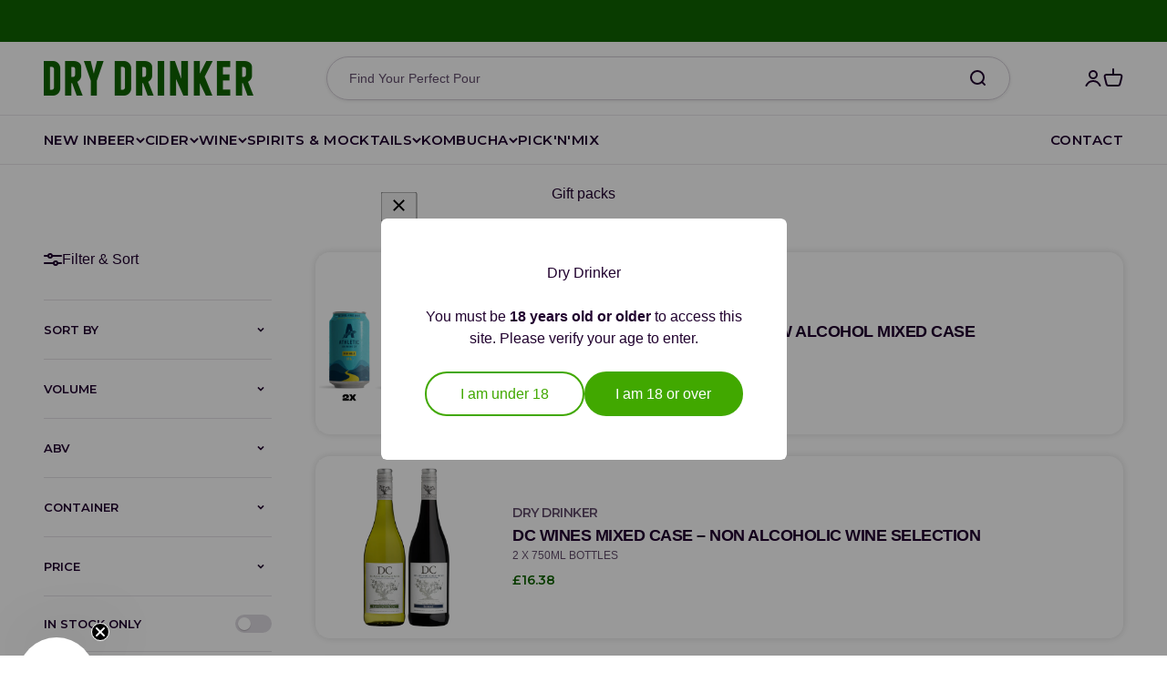

--- FILE ---
content_type: text/html; charset=utf-8
request_url: https://drydrinker.com/collections/gift-packs
body_size: 52028
content:
<!doctype html>

<html lang="en" dir="ltr">
<head>
<link rel="preconnect" href="https://fonts.gstatic.com" crossorigin>
<link rel="preconnect" href="https://fonts.googleapis.com">
<link href="https://fonts.googleapis.com/css2?family=Oswald:wght@400;500;700&display=swap" rel="stylesheet" fetchpriority="high">
<link href="https://fonts.googleapis.com/css2?family=Montserrat:ital,wght@0,100..900;1,100..900&display=swap" rel="stylesheet">
    
<!-- Google tag (gtag.js) -->
<script async crossorigin fetchpriority="high" src="/cdn/shopifycloud/importmap-polyfill/es-modules-shim.2.4.0.js"></script>
<script async src="https://www.googletagmanager.com/gtag/js?id=GT-M393TQZW"></script>
<script>
  window.dataLayer = window.dataLayer || [];
  function gtag(){dataLayer.push(arguments);}
  gtag('js', new Date());

  gtag('config', 'GT-M393TQZW');
</script>
    <meta charset="utf-8">
    <meta name="viewport" content="width=device-width, initial-scale=1.0, height=device-height, minimum-scale=1.0, maximum-scale=1.0">
    <meta name="theme-color" content="#FFFFFF"><title>Gift packs</title>
    
        
    
    
    
    
    

    <link rel="canonical" href="https://drydrinker.com/collections/gift-packs">
    
      <link rel="shortcut icon" href="//drydrinker.com/cdn/shop/files/DD_DRY_DRINKER_FAV.png?v=1763110864&width=96">
      <link rel="apple-touch-icon" href="//drydrinker.com/cdn/shop/files/DD_DRY_DRINKER_FAV.png?v=1763110864&width=180"><link rel="preconnect" href="https://cdn.shopify.com"><meta property="og:type" content="website">
  <meta property="og:title" content="Gift packs"><meta property="og:image" content="http://drydrinker.com/cdn/shop/collections/david-everett-strickler-9QndjmrMeBE-gifts.jpg?v=1751902399&width=2048">
  <meta property="og:image:secure_url" content="https://drydrinker.com/cdn/shop/collections/david-everett-strickler-9QndjmrMeBE-gifts.jpg?v=1751902399&width=2048">
  <meta property="og:image:width" content="1920">
  <meta property="og:image:height" content="720"><meta property="og:url" content="https://drydrinker.com/collections/gift-packs">
<meta property="og:site_name" content="Dry Drinker"><meta name="twitter:card" content="summary"><meta name="twitter:title" content="Gift packs">
  <meta name="twitter:description" content=""><meta name="twitter:image" content="https://drydrinker.com/cdn/shop/collections/david-everett-strickler-9QndjmrMeBE-gifts.jpg?crop=center&height=1200&v=1751902399&width=1200">
  <meta name="twitter:image:alt" content="Gift packs"><script type="application/ld+json">
  {
    "@context": "https://schema.org",
    "@type": "BreadcrumbList",
    "itemListElement": [{
        "@type": "ListItem",
        "position": 1,
        "name": "Home",
        "item": "https://drydrinker.com"
      },{
            "@type": "ListItem",
            "position": 2,
            "name": "Gift packs",
            "item": "https://drydrinker.com/collections/gift-packs"
          }]
  }
</script><style>
  :root {
    /**
     * ---------------------------------------------------------------------
     * SPACING VARIABLES
     *
     * We are using a spacing inspired from frameworks like Tailwind CSS.
     * ---------------------------------------------------------------------
     */
    --spacing-0-5: 0.125rem; /* 2px */
    --spacing-1: 0.25rem; /* 4px */
    --spacing-1-5: 0.375rem; /* 6px */
    --spacing-2: 0.5rem; /* 8px */
    --spacing-2-5: 0.625rem; /* 10px */
    --spacing-3: 0.75rem; /* 12px */
    --spacing-3-5: 0.875rem; /* 14px */
    --spacing-4: 1rem; /* 16px */
    --spacing-4-5: 1.125rem; /* 18px */
    --spacing-5: 1.25rem; /* 20px */
    --spacing-5-5: 1.375rem; /* 22px */
    --spacing-6: 1.5rem; /* 24px */
    --spacing-6-5: 1.625rem; /* 26px */
    --spacing-7: 1.75rem; /* 28px */
    --spacing-7-5: 1.875rem; /* 30px */
    --spacing-8: 2rem; /* 32px */
    --spacing-8-5: 2.125rem; /* 34px */
    --spacing-9: 2.25rem; /* 36px */
    --spacing-9-5: 2.375rem; /* 38px */
    --spacing-10: 2.5rem; /* 40px */
    --spacing-11: 2.75rem; /* 44px */
    --spacing-12: 3rem; /* 48px */
    --spacing-14: 3.5rem; /* 56px */
    --spacing-16: 4rem; /* 64px */
    --spacing-18: 4.5rem; /* 72px */
    --spacing-20: 5rem; /* 80px */
    --spacing-24: 6rem; /* 96px */
    --spacing-28: 7rem; /* 112px */
    --spacing-32: 8rem; /* 128px */
    --spacing-36: 9rem; /* 144px */
    --spacing-40: 10rem; /* 160px */
    --spacing-44: 11rem; /* 176px */
    --spacing-48: 12rem; /* 192px */
    --spacing-52: 13rem; /* 208px */
    --spacing-56: 14rem; /* 224px */
    --spacing-60: 15rem; /* 240px */
    --spacing-64: 16rem; /* 256px */
    --spacing-72: 18rem; /* 288px */
    --spacing-80: 20rem; /* 320px */
    --spacing-96: 24rem; /* 384px */

    /* Container */
    --container-max-width: 1720px;
    --container-narrow-max-width: 1470px;
    --container-x-narrow-max-width: 1220px;
    --container-gutter: var(--spacing-5);
    --section-outer-spacing-block: var(--spacing-12);
    --section-inner-max-spacing-block: var(--spacing-10);
    --section-inner-spacing-inline: var(--container-gutter);
    --section-stack-spacing-block: var(--spacing-8);

    /* Grid gutter */
    --grid-gutter: var(--spacing-5);

    /* Product list settings */
    --product-list-row-gap: var(--spacing-8);
    --product-list-column-gap: var(--grid-gutter);

    /* Form settings */
    --input-gap: var(--spacing-2);
    --input-height: 2.625rem;
    --input-padding-inline: var(--spacing-4);

    /* Other sizes */
    --sticky-area-height: calc(var(--sticky-announcement-bar-enabled, 0) * var(--announcement-bar-height, 0px) + var(--sticky-header-enabled, 0) * var(--header-height, 0px));

    /* RTL support */
    --transform-logical-flip: 1;
    --transform-origin-start: left;
    --transform-origin-end: right;

    /**
     * ---------------------------------------------------------------------
     * TYPOGRAPHY
     * ---------------------------------------------------------------------
     */

    /* Font properties */
    --heading-font-family: 'Oswald', sans-serif;
    --heading-font-weight: 700;
    --heading-font-style: 'normal';
    --heading-text-transform: uppercase;

    --subheading-font-family: 'Montserrat','Filson Pro Bold', sans-serif;
    --subheading-font-weight: 700;
    --subheading-font-style: uppercase;

    --text-font-family: Arial, 'Montserrat','Filson Pro Reg', sans-serif;
    --text-font-weight: 400;
    --text-font-family-bold: Arial, 'Montserrat','Filson Pro Bold', sans-serif;
    --text-font-weight-bold: 700;
    --text-font-family-black: Arial, 'Montserrat','Filson Pro Black', sans-serif;
    --text-font-weight-black: 900;
    --text-font-style: 'normal';
    --text-text-transform: none;

    --script-font-family: 'Feeling Steady', sans-serif;

    /* Letter Spacing */
    --heading-letter-spacing: 0;

    --subheading-letter-spacing: 1px;
    --subheading-2-letter-spacing: 1px;
    --subheading-3-letter-spacing: 1px;
    --subheading-4-letter-spacing: 1px;

    --text-letter-spacing: 0;

    /* Line Heights */
    --heading-line-height: 1.3;

    --subheading-line-height: 1.3;
    --subheading-2-line-height: 1.3;
    --subheading-3-line-height: 1.5;
    --subheading-4-line-height: 1.5;

    --text-line-height: 1.4;

    /* Font sizes */
    --text-h0: 2.75rem; /* 44px */
    --text-h1: 2rem; /* 32px */
    --text-h2: 1.75rem; /* 28px */
    --text-h3: 1.375rem; /* 22px */
    --text-h4: 1.25rem; /* 20px */
    --text-h5: 1.125rem; /* 18px */
    --text-h6: 1rem; /* 16px */

    --text-subheading-1: 1rem; /* 16px */
    --text-subheading-2: 0.8125rem; /* 13px */
    --text-subheading-3: 0.75rem; /* 12px */
    --text-subheading-4: 0.625rem; /* 10px */

    --text-xxs: 0.6875rem; /* 11px */
    --text-xs: 0.75rem; /* 12px */
    --text-sm: 0.875rem; /* 14px */
    --text-base: 1rem; /* 16px */
    --text-lg: 1.125rem; /* 18px */
    --text-xl: 1.25rem; /* 20px */
    --text-xxl: 1.375rem; /* 22px */

    /**
     * ---------------------------------------------------------------------
     * COLORS
     * ---------------------------------------------------------------------
     */

    /* Color settings */
    --black: 0 0 0;   /* #000 */
    --white: 255 255 255;   /* #FFFFFF */

    --grey-light: 239 239 239; /* #EFEFEF */
    --grey-dark: 212 212 212; /* #D4D4D4 */

    --navy: 32 0 46;  /* #20002E */
    --navy-80: 77 51 88;   /* #4D3358 */
    --navy-60: 121 102 130;   /* #796682 */
    --navy-40: 166 153 171;   /* #A699AB */
    --navy-20: 210 204 213;   /* #D2CCD5 */
    --navy-10: 233 230 235;   /* #E9E6EB */
    --navy-5: 244 242 244;   /* #F4F2F4 */

    --green: 65 168 0;  /* #41A800 */
    --green-dark: 15 99 0;   /* #0F6300 */
    --green-citrus: 192 219 112;   /* #C0DB70 */
    --green-light: 166 206 149;   /* #A6CE95 */
    --green-lighter: 192, 219, 112, 0.3;   /* #C0DB704D - use rgba */

    --orange: 238 178 99;   /* #EEB263 */
    --orange-light: 238 194 149;   /* #EEC295 */

    --accent: 65 168 0;
    --text-primary: 32 0 46;
    --background-primary: 255 255 255;
    --dialog-background: 255 255 255;
    --border-color: var(--text-color, var(--text-primary)) / 0.12;

    /* Button colors */
    --button-background-primary: 65 168 0;
    --button-text-primary: 255 255 255;
    --button-background-secondary: 32 0 46;
    --button-text-secondary: 255 255 255;

    /* Status colors */
    --success-background: var(--green-light);
    --success-text: var(--navy);
    --warning-background: var(--orange-light);
    --warning-text: var(--navy);
    --error-background: ;
    --error-text: var(--navy);

    /* Product colors */
    --on-sale-text: 219 134 43;
    --on-sale-badge-background: 219 134 43;
    --on-sale-badge-text: 0 0 0;
    --sold-out-badge-background: 242 242 242;
    --sold-out-badge-text: 0 0 0;
    --primary-badge-background: 255 255 255;
    --primary-badge-text: 0 0 0;
    --star-color: 201 111 32;
    --product-card-background: 255 255 255;
    --product-card-text: 32 0 46;

    /* Header colors */
    --header-background: 255 255 255;
    --header-text: 32 0 46;

    /* Footer colors */
    --footer-background: 201 111 32;
    --footer-text: 255 255 255;

    /* Rounded variables (used for border radius) */
    --rounded-xs: 0.25rem;
    --rounded-sm: 0.375rem;
    --rounded: 10px;
    --rounded-lg: 1.5rem;
    --rounded-full: 9999px;

    --rounded-button: 3.75rem;
    --rounded-input: 0.5rem;

    /* Box shadow */
    --shadow-sm: 0 2px 8px rgb(var(--text-primary) / 0.1);
    --shadow: 0 5px 15px rgb(var(--text-primary) / 0.1);
    --shadow-md: 0 5px 30px rgb(var(--text-primary) / 0.1);
    --shadow-block: 0px 0px 10px 0px rgba(0, 0, 0, 0.15);

    /**
     * ---------------------------------------------------------------------
     * OTHER
     * ---------------------------------------------------------------------
     */

    --cursor-close-svg-url: url(//drydrinker.com/cdn/shop/t/8/assets/cursor-close.svg?v=147174565022153725511759829375);
    --cursor-zoom-in-svg-url: url(//drydrinker.com/cdn/shop/t/8/assets/cursor-zoom-in.svg?v=154953035094101115921759829375);
    --cursor-zoom-out-svg-url: url(//drydrinker.com/cdn/shop/t/8/assets/cursor-zoom-out.svg?v=16155520337305705181759829375);
    --checkmark-svg-url: url(//drydrinker.com/cdn/shop/t/8/assets/checkmark.svg?v=77552481021870063511759829375);
    --custom-checkmark-svg-url: url(//drydrinker.com/cdn/shop/t/8/assets/custom-checkmark.svg?v=5866220030256599531759829375);

    /**
   * ---------------------------------------------------------------------
   * GRADIENTS
   * ---------------------------------------------------------------------
   */

   --gradient-fallback: 173 203 92;

    --gradient-1: radial-gradient(at 96.5% 11.1%, hsl(30, 90%, 80%) 0px, transparent 50%),radial-gradient(at 81.4% 39.3%, hsl(104, 42%, 74%) 0px, transparent 50%),radial-gradient(at 74.6% 93.6%, hsl(100, 35%, 70%) 0px, transparent 50%),radial-gradient(at 54.2% 75.2%, hsl(75, 58%, 70%) 0px, transparent 50%),radial-gradient(at 21.2% 15.8%, hsl(75, 58%, 70%) 0px, transparent 50%),radial-gradient(at 10.5% 47.6%, hsl(104, 42%, 74%) 0px, transparent 50%),radial-gradient(at 3.6% 77.6%, hsl(90, 52%, 51%) 0px, transparent 50%),radial-gradient(at 95.8% 88.2%, hsl(90, 52%, 51%) 0px, transparent 50%);

    --gradient-2: radial-gradient(at 96.7% 10.4%, hsl(31, 88%, 81%) 0px, transparent 50%),radial-gradient(at 96.5% 93.1%, hsl(90, 52%, 51%) 0px, transparent 50%),radial-gradient(at 69.3% 49.8%, hsl(35, 89%, 70%) 0px, transparent 50%),radial-gradient(at 63.5% 78.0%, hsl(100, 35%, 70%) 0px, transparent 50%),radial-gradient(at 51.8% 6.3%, hsl(102, 43%, 74%) 0px, transparent 50%),radial-gradient(at 45.3% 36.3%, hsl(35, 89%, 70%) 0px, transparent 50%),radial-gradient(at 35.8% 59.4%, hsl(30, 86%, 80%) 0px, transparent 50%),radial-gradient(at 15.7% 22.6%, hsl(30, 86%, 80%) 0px, transparent 50%),radial-gradient(at 17.9% 66.1%, hsl(90, 52%, 51%) 0px, transparent 50%);

    --gradient-3: radial-gradient(at 93.9% 14.5%, hsl(31, 88%, 81%) 0px, transparent 50%),radial-gradient(at 96.3% 90.0%, hsl(90, 52%, 51%) 0px, transparent 50%),radial-gradient(at 78.3% 42.9%, hsl(102, 43%, 74%) 0px, transparent 50%),radial-gradient(at 67.4% 94.0%, hsl(100, 35%, 70%) 0px, transparent 50%),radial-gradient(at 45.3% 79.9%, hsl(74, 58%, 70%) 0px, transparent 50%),radial-gradient(at 15.0% 81.8%, hsl(30, 86%, 80%) 0px, transparent 50%),radial-gradient(at 22.4% 44.6%, hsl(90, 52%, 51%) 0px, transparent 50%),radial-gradient(at 18.0% 17.2%, hsl(74, 58%, 70%) 0px, transparent 50%);

    --gradient-4: radial-gradient(at 87.4% 11.5%, hsl(36, 91%, 68%) 0px, transparent 50%),radial-gradient(at 80.1% 40.7%, hsl(31, 88%, 81%) 0px, transparent 50%),radial-gradient(at 95.9% 65.8%, hsl(90, 52%, 51%) 0px, transparent 50%),radial-gradient(at 69.0% 74.6%, hsl(100, 35%, 70%) 0px, transparent 50%),radial-gradient(at 48.6% 27.8%, hsl(90, 52%, 51%) 0px, transparent 50%),radial-gradient(at 27.8% 72.5%, hsl(30, 86%, 80%) 0px, transparent 50%),radial-gradient(at 5.1% 89.4%, hsl(36, 91%, 68%) 0px, transparent 50%),radial-gradient(at 14.2% 17.6%, hsl(30, 86%, 80%) 0px, transparent 50%);

    --gradient-5: radial-gradient(at 94.8% 14.5%, hsl(75, 58%, 70%) 0px, transparent 50%),radial-gradient(at 94.2% 89.6%, hsl(90, 52%, 51%) 0px, transparent 50%),radial-gradient(at 80.0% 36.8%, hsl(102, 43%, 74%) 0px, transparent 50%),radial-gradient(at 69.5% 97.2%, hsl(100, 35%, 70%) 0px, transparent 50%),radial-gradient(at 58.0% 12.3%, hsl(90, 52%, 51%) 0px, transparent 50%),radial-gradient(at 40.1% 41.5%, hsl(31, 88%, 81%) 0px, transparent 50%),radial-gradient(at 34.2% 75.4%, hsl(74, 58%, 70%) 0px, transparent 50%),radial-gradient(at 7.1% 84.5%, hsl(90, 52%, 51%) 0px, transparent 50%),radial-gradient(at 9.3% 38.1%, hsl(102, 42%, 73%) 0px, transparent 50%),radial-gradient(at 13.9% 18.1%, hsl(74, 58%, 70%) 0px, transparent 50%);

    --gradient-6: radial-gradient(at 95.2% 15.5%, hsl(75, 58%, 70%) 0px, transparent 50%),radial-gradient(at 96.5% 87.7%, hsl(90, 52%, 51%) 0px, transparent 50%),radial-gradient(at 77.3% 36.4%, hsl(102, 43%, 74%) 0px, transparent 50%),radial-gradient(at 73.0% 86.0%, hsl(100, 35%, 70%) 0px, transparent 50%),radial-gradient(at 50.4% 16.4%, hsl(90, 52%, 51%) 0px, transparent 50%),radial-gradient(at 38.1% 71.2%, hsl(74, 58%, 70%) 0px, transparent 50%),radial-gradient(at 11.7% 80.5%, hsl(90, 52%, 51%) 0px, transparent 50%),radial-gradient(at 10.5% 36.7%, hsl(102, 42%, 73%) 0px, transparent 50%),radial-gradient(at 19.2% 9.9%, hsl(74, 58%, 70%) 0px, transparent 50%);

    --gradient-7: radial-gradient(at 97.1% 93.2%, hsl(90, 52%, 51%) 0px, transparent 50%),radial-gradient(at 98.8% 54.6%, hsl(36, 91%, 68%) 0px, transparent 50%),radial-gradient(at 97.0% 14.8%, hsl(75, 58%, 70%) 0px, transparent 50%),radial-gradient(at 75.7% 46.6%, hsl(102, 43%, 74%) 0px, transparent 50%),radial-gradient(at 73.3% 68.1%, hsl(100, 35%, 70%) 0px, transparent 50%),radial-gradient(at 52.0% 77.3%, hsl(36, 91%, 68%) 0px, transparent 50%),radial-gradient(at 57.4% 7.3%, hsl(90, 52%, 51%) 0px, transparent 50%),radial-gradient(at 40.7% 74.3%, hsl(74, 58%, 70%) 0px, transparent 50%),radial-gradient(at 10.5% 84.6%, hsl(90, 52%, 51%) 0px, transparent 50%),radial-gradient(at 9.9% 36.4%, hsl(102, 42%, 73%) 0px, transparent 50%),radial-gradient(at 4.5% 11.9%, hsl(36, 91%, 68%) 0px, transparent 50%),radial-gradient(at 18.7% 16.0%, hsl(74, 58%, 70%) 0px, transparent 50%);

    --gradient-8: radial-gradient(at 65.1% 94.0%, hsl(36, 91%, 68%) 0px, transparent 50%),radial-gradient(at 77.0% 71.6%, hsl(30, 86%, 80%) 0px, transparent 50%),radial-gradient(at 94.4% 18.4%, hsl(75, 58%, 70%) 0px, transparent 50%),radial-gradient(at 94.2% 82.3%, hsl(90, 52%, 51%) 0px, transparent 50%),radial-gradient(at 83.5% 92.1%, hsl(100, 35%, 70%) 0px, transparent 50%),radial-gradient(at 49.1% 2.8%, hsl(90, 52%, 51%) 0px, transparent 50%),radial-gradient(at 23.5% 4.8%, hsl(74, 58%, 70%) 0px, transparent 50%),radial-gradient(at 0.0% 96.0%, hsl(90, 52%, 51%) 0px, transparent 50%),radial-gradient(at 34.0% 38.7%, hsl(36, 91%, 68%) 0px, transparent 50%),radial-gradient(at 50.1% 35.2%, hsl(30, 86%, 80%) 0px, transparent 50%);

    --gradient-9: radial-gradient(at 97.0% 12.2%, hsl(30, 86%, 80%) 0px, transparent 50%),radial-gradient(at 20.7% 10.7%, hsl(74, 58%, 70%) 0px, transparent 50%),radial-gradient(at 92.8% 84.0%, hsl(90, 52%, 51%) 0px, transparent 50%),radial-gradient(at 76.6% 43.0%, hsl(102, 43%, 74%) 0px, transparent 50%),radial-gradient(at 69.5% 90.5%, hsl(100, 35%, 70%) 0px, transparent 50%),radial-gradient(at 54.0% 75.2%, hsl(74, 58%, 70%) 0px, transparent 50%),radial-gradient(at 8.0% 84.2%, hsl(90, 52%, 51%) 0px, transparent 50%),radial-gradient(at 18.5% 43.3%, hsl(102, 43%, 74%) 0px, transparent 50%);

  }

  [dir="rtl"]:root {
    /* RTL support */
    --transform-logical-flip: -1;
    --transform-origin-start: right;
    --transform-origin-end: left;
  }

  @media screen and (min-width: 700px) {
    :root {
      /* Typography (font size) */
      --text-h0: 3.875rem; /* 62px */
      --text-h1: 3.375rem; /* 54px */
      --text-h2: 3rem; /* 48px */
      --text-h3: 2.5rem; /* 40px */
      --text-h4: 2rem; /* 32px */
      --text-h5: 1.5rem; /* 24px */
      --text-h6: 1.25rem; /* 20px */

      --text-xs: 0.75rem; /* 12px */
      --text-sm: 0.875rem; /* 14px */
      --text-base: 1rem; /* 16px */
      --text-lg: 1.125rem; /* 18px */
      --text-xl: 1.375rem; /* 22px */
      --text-xxl: 1.625rem; /* 26px */

      /* Spacing */
      --container-gutter: 2rem;
      --section-outer-spacing-block: var(--spacing-16);
      --section-inner-max-spacing-block: var(--spacing-12);
      --section-inner-spacing-inline: var(--spacing-12);
      --section-stack-spacing-block: var(--spacing-12);

      /* Grid gutter */
      --grid-gutter: var(--spacing-6);

      /* Product list settings */
      --product-list-row-gap: var(--spacing-12);

      /* Form settings */
      --input-gap: 1rem;
      --input-height: 3.125rem;
      --input-padding-inline: var(--spacing-5);
    }
  }

  @media screen and (min-width: 1000px) {
    :root {
      /* Spacing settings */
      --container-gutter: var(--spacing-12);
      --section-outer-spacing-block: var(--spacing-18);
      --section-inner-max-spacing-block: var(--spacing-16);
      --section-inner-spacing-inline: var(--spacing-16);
      --section-stack-spacing-block: var(--spacing-12);
    }
  }

  @media screen and (min-width: 1150px) {
    :root {
      /* Spacing settings */
      --container-gutter: var(--spacing-12);
      --section-outer-spacing-block: var(--spacing-20);
      --section-inner-max-spacing-block: var(--spacing-16);
      --section-inner-spacing-inline: var(--spacing-16);
      --section-stack-spacing-block: var(--spacing-12);
    }
  }

  @media screen and (min-width: 1400px) {
    :root {
      --section-outer-spacing-block: var(--spacing-24);
      --section-inner-max-spacing-block: var(--spacing-18);
      --section-inner-spacing-inline: var(--spacing-18);
    }
  }

  @media screen and (min-width: 1600px) {
    :root {
      --section-outer-spacing-block: var(--spacing-24);
      --section-inner-max-spacing-block: var(--spacing-20);
      --section-inner-spacing-inline: var(--spacing-20);
    }
  }

  /**
   * ---------------------------------------------------------------------
   * LIQUID DEPENDANT CSS
   *
   * Our main CSS is Liquid free, but some very specific features depend on
   * theme settings, so we have them here
   * ---------------------------------------------------------------------
   */@media screen and (pointer: fine) {
        .button:not([disabled]):hover, .btn:not([disabled]):hover, .shopify-payment-button__button--unbranded:not([disabled]):hover {
          --button-background-opacity: 0.85;
        }

        .button--subdued:not([disabled]):hover {
          --button-background: var(--text-color) / .05 !important;
        }
      }</style><script>
  // This allows to expose several variables to the global scope, to be used in scripts
  window.themeVariables = {
    settings: {
      showPageTransition: false,
      reduceDrawerAnimation: false,
      reduceMenuAnimation: false,
      headingApparition: "none",
      pageType: "collection",
      moneyFormat: "£{{amount}}",
      moneyWithCurrencyFormat: "£{{amount}} GBP",
      currencyCodeEnabled: false,
      cartType: "drawer",
      showDiscount: true,
      discountMode: "saving",
      pageBackground: "#ffffff",
      textColor: "#20002e"
    },

    strings: {
      accessibilityClose: "Close",
      accessibilityNext: "Next",
      accessibilityPrevious: "Previous",
      closeGallery: "Close gallery",
      zoomGallery: "Zoom",
      errorGallery: "Image cannot be loaded",
      searchNoResults: "No results could be found.",
      addOrderNote: "Add order note",
      editOrderNote: "Edit order note",
      shippingEstimatorNoResults: "Sorry, we do not ship to your address.",
      shippingEstimatorOneResult: "There is one shipping rate for your address:",
      shippingEstimatorMultipleResults: "There are several shipping rates for your address:",
      shippingEstimatorError: "One or more error occurred while retrieving shipping rates:"
    },

    breakpoints: {
      'sm': 'screen and (min-width: 700px)',
      'md': 'screen and (min-width: 1000px)',
      'lg': 'screen and (min-width: 1150px)',
      'xl': 'screen and (min-width: 1400px)',

      'sm-max': 'screen and (max-width: 699px)',
      'md-max': 'screen and (max-width: 999px)',
      'lg-max': 'screen and (max-width: 1149px)',
      'xl-max': 'screen and (max-width: 1399px)'
    }
  };// For detecting native share
  document.documentElement.classList.add(`native-share--${navigator.share ? 'enabled' : 'disabled'}`);</script><script>
      if (!(HTMLScriptElement.supports && HTMLScriptElement.supports('importmap'))) {
        const importMapPolyfill = document.createElement('script');
        importMapPolyfill.async = true;
        importMapPolyfill.src = "//drydrinker.com/cdn/shop/t/8/assets/es-module-shims.min.js?v=140375185335194536761759829375";

        document.head.appendChild(importMapPolyfill);
      }
    </script>

    <script type="importmap">{
        "imports": {
          "vendor": "//drydrinker.com/cdn/shop/t/8/assets/vendor.min.js?v=162910149792179071561759829375",
          "theme": "//drydrinker.com/cdn/shop/t/8/assets/theme.js?v=139733282508226657971759829375",
          "photoswipe": "//drydrinker.com/cdn/shop/t/8/assets/photoswipe.min.js?v=13374349288281597431759829375"
        }
      }
    </script>

    <script type="module" src="//drydrinker.com/cdn/shop/t/8/assets/vendor.min.js?v=162910149792179071561759829375"></script>
    <script type="module" src="//drydrinker.com/cdn/shop/t/8/assets/theme.js?v=139733282508226657971759829375"></script>

    <script>window.performance && window.performance.mark && window.performance.mark('shopify.content_for_header.start');</script><meta name="google-site-verification" content="aATJJSwrXQIvW9Gmhza_Yom4Ri4guJzvakfCINWK5_Y">
<meta id="shopify-digital-wallet" name="shopify-digital-wallet" content="/94508187978/digital_wallets/dialog">
<meta name="shopify-checkout-api-token" content="c376aac738e9e6620ff7707890cb3924">
<meta id="in-context-paypal-metadata" data-shop-id="94508187978" data-venmo-supported="false" data-environment="production" data-locale="en_US" data-paypal-v4="true" data-currency="GBP">
<link rel="alternate" type="application/atom+xml" title="Feed" href="/collections/gift-packs.atom" />
<link rel="next" href="/collections/gift-packs?page=2">
<link rel="alternate" type="application/json+oembed" href="https://drydrinker.com/collections/gift-packs.oembed">
<script async="async" src="/checkouts/internal/preloads.js?locale=en-GB"></script>
<link rel="preconnect" href="https://shop.app" crossorigin="anonymous">
<script async="async" src="https://shop.app/checkouts/internal/preloads.js?locale=en-GB&shop_id=94508187978" crossorigin="anonymous"></script>
<script id="apple-pay-shop-capabilities" type="application/json">{"shopId":94508187978,"countryCode":"GB","currencyCode":"GBP","merchantCapabilities":["supports3DS"],"merchantId":"gid:\/\/shopify\/Shop\/94508187978","merchantName":"Dry Drinker","requiredBillingContactFields":["postalAddress","email"],"requiredShippingContactFields":["postalAddress","email"],"shippingType":"shipping","supportedNetworks":["visa","maestro","masterCard","amex","discover","elo"],"total":{"type":"pending","label":"Dry Drinker","amount":"1.00"},"shopifyPaymentsEnabled":true,"supportsSubscriptions":true}</script>
<script id="shopify-features" type="application/json">{"accessToken":"c376aac738e9e6620ff7707890cb3924","betas":["rich-media-storefront-analytics"],"domain":"drydrinker.com","predictiveSearch":true,"shopId":94508187978,"locale":"en"}</script>
<script>var Shopify = Shopify || {};
Shopify.shop = "sqhuig-7b.myshopify.com";
Shopify.locale = "en";
Shopify.currency = {"active":"GBP","rate":"1.0"};
Shopify.country = "GB";
Shopify.theme = {"name":"[Production] DD2.0 [TAFC] 0.52 [Layout 2]","id":188883796298,"schema_name":"Impact","schema_version":"6.0.1","theme_store_id":null,"role":"main"};
Shopify.theme.handle = "null";
Shopify.theme.style = {"id":null,"handle":null};
Shopify.cdnHost = "drydrinker.com/cdn";
Shopify.routes = Shopify.routes || {};
Shopify.routes.root = "/";</script>
<script type="module">!function(o){(o.Shopify=o.Shopify||{}).modules=!0}(window);</script>
<script>!function(o){function n(){var o=[];function n(){o.push(Array.prototype.slice.apply(arguments))}return n.q=o,n}var t=o.Shopify=o.Shopify||{};t.loadFeatures=n(),t.autoloadFeatures=n()}(window);</script>
<script>
  window.ShopifyPay = window.ShopifyPay || {};
  window.ShopifyPay.apiHost = "shop.app\/pay";
  window.ShopifyPay.redirectState = null;
</script>
<script id="shop-js-analytics" type="application/json">{"pageType":"collection"}</script>
<script defer="defer" async type="module" src="//drydrinker.com/cdn/shopifycloud/shop-js/modules/v2/client.init-shop-cart-sync_C5BV16lS.en.esm.js"></script>
<script defer="defer" async type="module" src="//drydrinker.com/cdn/shopifycloud/shop-js/modules/v2/chunk.common_CygWptCX.esm.js"></script>
<script type="module">
  await import("//drydrinker.com/cdn/shopifycloud/shop-js/modules/v2/client.init-shop-cart-sync_C5BV16lS.en.esm.js");
await import("//drydrinker.com/cdn/shopifycloud/shop-js/modules/v2/chunk.common_CygWptCX.esm.js");

  window.Shopify.SignInWithShop?.initShopCartSync?.({"fedCMEnabled":true,"windoidEnabled":true});

</script>
<script>
  window.Shopify = window.Shopify || {};
  if (!window.Shopify.featureAssets) window.Shopify.featureAssets = {};
  window.Shopify.featureAssets['shop-js'] = {"shop-cart-sync":["modules/v2/client.shop-cart-sync_ZFArdW7E.en.esm.js","modules/v2/chunk.common_CygWptCX.esm.js"],"init-fed-cm":["modules/v2/client.init-fed-cm_CmiC4vf6.en.esm.js","modules/v2/chunk.common_CygWptCX.esm.js"],"shop-button":["modules/v2/client.shop-button_tlx5R9nI.en.esm.js","modules/v2/chunk.common_CygWptCX.esm.js"],"shop-cash-offers":["modules/v2/client.shop-cash-offers_DOA2yAJr.en.esm.js","modules/v2/chunk.common_CygWptCX.esm.js","modules/v2/chunk.modal_D71HUcav.esm.js"],"init-windoid":["modules/v2/client.init-windoid_sURxWdc1.en.esm.js","modules/v2/chunk.common_CygWptCX.esm.js"],"shop-toast-manager":["modules/v2/client.shop-toast-manager_ClPi3nE9.en.esm.js","modules/v2/chunk.common_CygWptCX.esm.js"],"init-shop-email-lookup-coordinator":["modules/v2/client.init-shop-email-lookup-coordinator_B8hsDcYM.en.esm.js","modules/v2/chunk.common_CygWptCX.esm.js"],"init-shop-cart-sync":["modules/v2/client.init-shop-cart-sync_C5BV16lS.en.esm.js","modules/v2/chunk.common_CygWptCX.esm.js"],"avatar":["modules/v2/client.avatar_BTnouDA3.en.esm.js"],"pay-button":["modules/v2/client.pay-button_FdsNuTd3.en.esm.js","modules/v2/chunk.common_CygWptCX.esm.js"],"init-customer-accounts":["modules/v2/client.init-customer-accounts_DxDtT_ad.en.esm.js","modules/v2/client.shop-login-button_C5VAVYt1.en.esm.js","modules/v2/chunk.common_CygWptCX.esm.js","modules/v2/chunk.modal_D71HUcav.esm.js"],"init-shop-for-new-customer-accounts":["modules/v2/client.init-shop-for-new-customer-accounts_ChsxoAhi.en.esm.js","modules/v2/client.shop-login-button_C5VAVYt1.en.esm.js","modules/v2/chunk.common_CygWptCX.esm.js","modules/v2/chunk.modal_D71HUcav.esm.js"],"shop-login-button":["modules/v2/client.shop-login-button_C5VAVYt1.en.esm.js","modules/v2/chunk.common_CygWptCX.esm.js","modules/v2/chunk.modal_D71HUcav.esm.js"],"init-customer-accounts-sign-up":["modules/v2/client.init-customer-accounts-sign-up_CPSyQ0Tj.en.esm.js","modules/v2/client.shop-login-button_C5VAVYt1.en.esm.js","modules/v2/chunk.common_CygWptCX.esm.js","modules/v2/chunk.modal_D71HUcav.esm.js"],"shop-follow-button":["modules/v2/client.shop-follow-button_Cva4Ekp9.en.esm.js","modules/v2/chunk.common_CygWptCX.esm.js","modules/v2/chunk.modal_D71HUcav.esm.js"],"checkout-modal":["modules/v2/client.checkout-modal_BPM8l0SH.en.esm.js","modules/v2/chunk.common_CygWptCX.esm.js","modules/v2/chunk.modal_D71HUcav.esm.js"],"lead-capture":["modules/v2/client.lead-capture_Bi8yE_yS.en.esm.js","modules/v2/chunk.common_CygWptCX.esm.js","modules/v2/chunk.modal_D71HUcav.esm.js"],"shop-login":["modules/v2/client.shop-login_D6lNrXab.en.esm.js","modules/v2/chunk.common_CygWptCX.esm.js","modules/v2/chunk.modal_D71HUcav.esm.js"],"payment-terms":["modules/v2/client.payment-terms_CZxnsJam.en.esm.js","modules/v2/chunk.common_CygWptCX.esm.js","modules/v2/chunk.modal_D71HUcav.esm.js"]};
</script>
<script>(function() {
  var isLoaded = false;
  function asyncLoad() {
    if (isLoaded) return;
    isLoaded = true;
    var urls = ["https:\/\/cdn-app.sealsubscriptions.com\/shopify\/public\/js\/sealsubscriptions.js?shop=sqhuig-7b.myshopify.com"];
    for (var i = 0; i < urls.length; i++) {
      var s = document.createElement('script');
      s.type = 'text/javascript';
      s.async = true;
      s.src = urls[i];
      var x = document.getElementsByTagName('script')[0];
      x.parentNode.insertBefore(s, x);
    }
  };
  if(window.attachEvent) {
    window.attachEvent('onload', asyncLoad);
  } else {
    window.addEventListener('load', asyncLoad, false);
  }
})();</script>
<script id="__st">var __st={"a":94508187978,"offset":0,"reqid":"bcd86293-31f6-4b78-aa62-adc22a5c9ef1-1768745167","pageurl":"drydrinker.com\/collections\/gift-packs","u":"ce50b2bbd04d","p":"collection","rtyp":"collection","rid":649298673994};</script>
<script>window.ShopifyPaypalV4VisibilityTracking = true;</script>
<script id="captcha-bootstrap">!function(){'use strict';const t='contact',e='account',n='new_comment',o=[[t,t],['blogs',n],['comments',n],[t,'customer']],c=[[e,'customer_login'],[e,'guest_login'],[e,'recover_customer_password'],[e,'create_customer']],r=t=>t.map((([t,e])=>`form[action*='/${t}']:not([data-nocaptcha='true']) input[name='form_type'][value='${e}']`)).join(','),a=t=>()=>t?[...document.querySelectorAll(t)].map((t=>t.form)):[];function s(){const t=[...o],e=r(t);return a(e)}const i='password',u='form_key',d=['recaptcha-v3-token','g-recaptcha-response','h-captcha-response',i],f=()=>{try{return window.sessionStorage}catch{return}},m='__shopify_v',_=t=>t.elements[u];function p(t,e,n=!1){try{const o=window.sessionStorage,c=JSON.parse(o.getItem(e)),{data:r}=function(t){const{data:e,action:n}=t;return t[m]||n?{data:e,action:n}:{data:t,action:n}}(c);for(const[e,n]of Object.entries(r))t.elements[e]&&(t.elements[e].value=n);n&&o.removeItem(e)}catch(o){console.error('form repopulation failed',{error:o})}}const l='form_type',E='cptcha';function T(t){t.dataset[E]=!0}const w=window,h=w.document,L='Shopify',v='ce_forms',y='captcha';let A=!1;((t,e)=>{const n=(g='f06e6c50-85a8-45c8-87d0-21a2b65856fe',I='https://cdn.shopify.com/shopifycloud/storefront-forms-hcaptcha/ce_storefront_forms_captcha_hcaptcha.v1.5.2.iife.js',D={infoText:'Protected by hCaptcha',privacyText:'Privacy',termsText:'Terms'},(t,e,n)=>{const o=w[L][v],c=o.bindForm;if(c)return c(t,g,e,D).then(n);var r;o.q.push([[t,g,e,D],n]),r=I,A||(h.body.append(Object.assign(h.createElement('script'),{id:'captcha-provider',async:!0,src:r})),A=!0)});var g,I,D;w[L]=w[L]||{},w[L][v]=w[L][v]||{},w[L][v].q=[],w[L][y]=w[L][y]||{},w[L][y].protect=function(t,e){n(t,void 0,e),T(t)},Object.freeze(w[L][y]),function(t,e,n,w,h,L){const[v,y,A,g]=function(t,e,n){const i=e?o:[],u=t?c:[],d=[...i,...u],f=r(d),m=r(i),_=r(d.filter((([t,e])=>n.includes(e))));return[a(f),a(m),a(_),s()]}(w,h,L),I=t=>{const e=t.target;return e instanceof HTMLFormElement?e:e&&e.form},D=t=>v().includes(t);t.addEventListener('submit',(t=>{const e=I(t);if(!e)return;const n=D(e)&&!e.dataset.hcaptchaBound&&!e.dataset.recaptchaBound,o=_(e),c=g().includes(e)&&(!o||!o.value);(n||c)&&t.preventDefault(),c&&!n&&(function(t){try{if(!f())return;!function(t){const e=f();if(!e)return;const n=_(t);if(!n)return;const o=n.value;o&&e.removeItem(o)}(t);const e=Array.from(Array(32),(()=>Math.random().toString(36)[2])).join('');!function(t,e){_(t)||t.append(Object.assign(document.createElement('input'),{type:'hidden',name:u})),t.elements[u].value=e}(t,e),function(t,e){const n=f();if(!n)return;const o=[...t.querySelectorAll(`input[type='${i}']`)].map((({name:t})=>t)),c=[...d,...o],r={};for(const[a,s]of new FormData(t).entries())c.includes(a)||(r[a]=s);n.setItem(e,JSON.stringify({[m]:1,action:t.action,data:r}))}(t,e)}catch(e){console.error('failed to persist form',e)}}(e),e.submit())}));const S=(t,e)=>{t&&!t.dataset[E]&&(n(t,e.some((e=>e===t))),T(t))};for(const o of['focusin','change'])t.addEventListener(o,(t=>{const e=I(t);D(e)&&S(e,y())}));const B=e.get('form_key'),M=e.get(l),P=B&&M;t.addEventListener('DOMContentLoaded',(()=>{const t=y();if(P)for(const e of t)e.elements[l].value===M&&p(e,B);[...new Set([...A(),...v().filter((t=>'true'===t.dataset.shopifyCaptcha))])].forEach((e=>S(e,t)))}))}(h,new URLSearchParams(w.location.search),n,t,e,['guest_login'])})(!0,!0)}();</script>
<script integrity="sha256-4kQ18oKyAcykRKYeNunJcIwy7WH5gtpwJnB7kiuLZ1E=" data-source-attribution="shopify.loadfeatures" defer="defer" src="//drydrinker.com/cdn/shopifycloud/storefront/assets/storefront/load_feature-a0a9edcb.js" crossorigin="anonymous"></script>
<script crossorigin="anonymous" defer="defer" src="//drydrinker.com/cdn/shopifycloud/storefront/assets/shopify_pay/storefront-65b4c6d7.js?v=20250812"></script>
<script data-source-attribution="shopify.dynamic_checkout.dynamic.init">var Shopify=Shopify||{};Shopify.PaymentButton=Shopify.PaymentButton||{isStorefrontPortableWallets:!0,init:function(){window.Shopify.PaymentButton.init=function(){};var t=document.createElement("script");t.src="https://drydrinker.com/cdn/shopifycloud/portable-wallets/latest/portable-wallets.en.js",t.type="module",document.head.appendChild(t)}};
</script>
<script data-source-attribution="shopify.dynamic_checkout.buyer_consent">
  function portableWalletsHideBuyerConsent(e){var t=document.getElementById("shopify-buyer-consent"),n=document.getElementById("shopify-subscription-policy-button");t&&n&&(t.classList.add("hidden"),t.setAttribute("aria-hidden","true"),n.removeEventListener("click",e))}function portableWalletsShowBuyerConsent(e){var t=document.getElementById("shopify-buyer-consent"),n=document.getElementById("shopify-subscription-policy-button");t&&n&&(t.classList.remove("hidden"),t.removeAttribute("aria-hidden"),n.addEventListener("click",e))}window.Shopify?.PaymentButton&&(window.Shopify.PaymentButton.hideBuyerConsent=portableWalletsHideBuyerConsent,window.Shopify.PaymentButton.showBuyerConsent=portableWalletsShowBuyerConsent);
</script>
<script data-source-attribution="shopify.dynamic_checkout.cart.bootstrap">document.addEventListener("DOMContentLoaded",(function(){function t(){return document.querySelector("shopify-accelerated-checkout-cart, shopify-accelerated-checkout")}if(t())Shopify.PaymentButton.init();else{new MutationObserver((function(e,n){t()&&(Shopify.PaymentButton.init(),n.disconnect())})).observe(document.body,{childList:!0,subtree:!0})}}));
</script>
<script id='scb4127' type='text/javascript' async='' src='https://drydrinker.com/cdn/shopifycloud/privacy-banner/storefront-banner.js'></script><link id="shopify-accelerated-checkout-styles" rel="stylesheet" media="screen" href="https://drydrinker.com/cdn/shopifycloud/portable-wallets/latest/accelerated-checkout-backwards-compat.css" crossorigin="anonymous">
<style id="shopify-accelerated-checkout-cart">
        #shopify-buyer-consent {
  margin-top: 1em;
  display: inline-block;
  width: 100%;
}

#shopify-buyer-consent.hidden {
  display: none;
}

#shopify-subscription-policy-button {
  background: none;
  border: none;
  padding: 0;
  text-decoration: underline;
  font-size: inherit;
  cursor: pointer;
}

#shopify-subscription-policy-button::before {
  box-shadow: none;
}

      </style>

<script>window.performance && window.performance.mark && window.performance.mark('shopify.content_for_header.end');</script>
<link href="//drydrinker.com/cdn/shop/t/8/assets/theme.css?v=15496233975616829621763646865" rel="stylesheet" type="text/css" media="all" /><script type=“text/javascript”>
      (function(c,l,a,r,i,t,y){
          c[a]=c[a]||function(){(c[a].q=c[a].q||[]).push(arguments)};
          t=l.createElement(r);t.async=1;t.src=“https://www.clarity.ms/tag/”+i;
          y=l.getElementsByTagName(r)[0];y.parentNode.insertBefore(t,y);
      })(window, document, “clarity”, “script”, “oo2opkflgz”);
    </script>

    <script>
  if (window.location.pathname.startsWith('/en-im/')) {
    window.location.href = window.location.pathname.replace('/en-im/', '/');
  }
</script>

<style>.OTERX {display:none !important;}
#checkout-pay-button {display:none !important;}</style>
    <link rel="stylesheet" href="https://use.typekit.net/rsf0nkx.css">
  <!-- BEGIN app block: shopify://apps/lipscore-reviews/blocks/lipscore-init/e89bfb0c-cc26-450f-9297-cec873403986 -->

<script type="text/javascript">
  //<![CDATA[
  window.lipscoreInit = function() {
      lipscore.init({
          apiKey: "a3e0d3d0a0702f9155dc207a"
      });
  };

  (function() {
      var scr = document.createElement('script'); scr.async = 1;
      scr.src = "//static.lipscore.com/assets/en/lipscore-v1.js";
      document.getElementsByTagName('head')[0].appendChild(scr);
  })();var count = 0;
      function initWidgets() {
          count++;
          try {
              window.lipscore.initWidgets(true);
          } catch (e) { }

          setTimeout(
              function () {
                  initWidgets();
              }, (0.3 * 1000));
      }

      initWidgets();//]]>
</script>
<!-- END app block --><!-- BEGIN app block: shopify://apps/klaviyo-email-marketing-sms/blocks/klaviyo-onsite-embed/2632fe16-c075-4321-a88b-50b567f42507 -->












  <script async src="https://static.klaviyo.com/onsite/js/Rg9RZ9/klaviyo.js?company_id=Rg9RZ9"></script>
  <script>!function(){if(!window.klaviyo){window._klOnsite=window._klOnsite||[];try{window.klaviyo=new Proxy({},{get:function(n,i){return"push"===i?function(){var n;(n=window._klOnsite).push.apply(n,arguments)}:function(){for(var n=arguments.length,o=new Array(n),w=0;w<n;w++)o[w]=arguments[w];var t="function"==typeof o[o.length-1]?o.pop():void 0,e=new Promise((function(n){window._klOnsite.push([i].concat(o,[function(i){t&&t(i),n(i)}]))}));return e}}})}catch(n){window.klaviyo=window.klaviyo||[],window.klaviyo.push=function(){var n;(n=window._klOnsite).push.apply(n,arguments)}}}}();</script>

  




  <script>
    window.klaviyoReviewsProductDesignMode = false
  </script>







<!-- END app block --><!-- BEGIN app block: shopify://apps/seal-subscriptions/blocks/subscription-script-append/13b25004-a140-4ab7-b5fe-29918f759699 --><script defer="defer">
	/**	SealSubs loader,version number: 2.0 */
	(function(){
		var loadScript=function(a,b){var c=document.createElement("script");c.setAttribute("defer", "defer");c.type="text/javascript",c.readyState?c.onreadystatechange=function(){("loaded"==c.readyState||"complete"==c.readyState)&&(c.onreadystatechange=null,b())}:c.onload=function(){b()},c.src=a,document.getElementsByTagName("head")[0].appendChild(c)};
		// Set variable to prevent the other loader from requesting the same resources
		window.seal_subs_app_block_loader = true;
		appendScriptUrl('sqhuig-7b.myshopify.com');

		// get script url and append timestamp of last change
		function appendScriptUrl(shop) {
			var timeStamp = Math.floor(Date.now() / (1000*1*1));
			var timestampUrl = 'https://app.sealsubscriptions.com/shopify/public/status/shop/'+shop+'.js?'+timeStamp;
			loadScript(timestampUrl, function() {
				// append app script
				if (typeof sealsubscriptions_settings_updated == 'undefined') {
					sealsubscriptions_settings_updated = 'default-by-script';
				}
				var scriptUrl = "https://cdn-app.sealsubscriptions.com/shopify/public/js/sealsubscriptions-main.js?shop="+shop+"&"+sealsubscriptions_settings_updated;
				loadScript(scriptUrl, function(){});
			});
		}
	})();

	var SealSubsScriptAppended = true;
	
</script>

<!-- END app block --><script src="https://cdn.shopify.com/extensions/019b9318-605b-70cc-9fa1-a8d6bdd579b6/back-in-stock-234/assets/load-pd-scripts.js" type="text/javascript" defer="defer"></script>
<link href="https://cdn.shopify.com/extensions/019b9318-605b-70cc-9fa1-a8d6bdd579b6/back-in-stock-234/assets/button-style.css" rel="stylesheet" type="text/css" media="all">
<link href="https://monorail-edge.shopifysvc.com" rel="dns-prefetch">
<script>(function(){if ("sendBeacon" in navigator && "performance" in window) {try {var session_token_from_headers = performance.getEntriesByType('navigation')[0].serverTiming.find(x => x.name == '_s').description;} catch {var session_token_from_headers = undefined;}var session_cookie_matches = document.cookie.match(/_shopify_s=([^;]*)/);var session_token_from_cookie = session_cookie_matches && session_cookie_matches.length === 2 ? session_cookie_matches[1] : "";var session_token = session_token_from_headers || session_token_from_cookie || "";function handle_abandonment_event(e) {var entries = performance.getEntries().filter(function(entry) {return /monorail-edge.shopifysvc.com/.test(entry.name);});if (!window.abandonment_tracked && entries.length === 0) {window.abandonment_tracked = true;var currentMs = Date.now();var navigation_start = performance.timing.navigationStart;var payload = {shop_id: 94508187978,url: window.location.href,navigation_start,duration: currentMs - navigation_start,session_token,page_type: "collection"};window.navigator.sendBeacon("https://monorail-edge.shopifysvc.com/v1/produce", JSON.stringify({schema_id: "online_store_buyer_site_abandonment/1.1",payload: payload,metadata: {event_created_at_ms: currentMs,event_sent_at_ms: currentMs}}));}}window.addEventListener('pagehide', handle_abandonment_event);}}());</script>
<script id="web-pixels-manager-setup">(function e(e,d,r,n,o){if(void 0===o&&(o={}),!Boolean(null===(a=null===(i=window.Shopify)||void 0===i?void 0:i.analytics)||void 0===a?void 0:a.replayQueue)){var i,a;window.Shopify=window.Shopify||{};var t=window.Shopify;t.analytics=t.analytics||{};var s=t.analytics;s.replayQueue=[],s.publish=function(e,d,r){return s.replayQueue.push([e,d,r]),!0};try{self.performance.mark("wpm:start")}catch(e){}var l=function(){var e={modern:/Edge?\/(1{2}[4-9]|1[2-9]\d|[2-9]\d{2}|\d{4,})\.\d+(\.\d+|)|Firefox\/(1{2}[4-9]|1[2-9]\d|[2-9]\d{2}|\d{4,})\.\d+(\.\d+|)|Chrom(ium|e)\/(9{2}|\d{3,})\.\d+(\.\d+|)|(Maci|X1{2}).+ Version\/(15\.\d+|(1[6-9]|[2-9]\d|\d{3,})\.\d+)([,.]\d+|)( \(\w+\)|)( Mobile\/\w+|) Safari\/|Chrome.+OPR\/(9{2}|\d{3,})\.\d+\.\d+|(CPU[ +]OS|iPhone[ +]OS|CPU[ +]iPhone|CPU IPhone OS|CPU iPad OS)[ +]+(15[._]\d+|(1[6-9]|[2-9]\d|\d{3,})[._]\d+)([._]\d+|)|Android:?[ /-](13[3-9]|1[4-9]\d|[2-9]\d{2}|\d{4,})(\.\d+|)(\.\d+|)|Android.+Firefox\/(13[5-9]|1[4-9]\d|[2-9]\d{2}|\d{4,})\.\d+(\.\d+|)|Android.+Chrom(ium|e)\/(13[3-9]|1[4-9]\d|[2-9]\d{2}|\d{4,})\.\d+(\.\d+|)|SamsungBrowser\/([2-9]\d|\d{3,})\.\d+/,legacy:/Edge?\/(1[6-9]|[2-9]\d|\d{3,})\.\d+(\.\d+|)|Firefox\/(5[4-9]|[6-9]\d|\d{3,})\.\d+(\.\d+|)|Chrom(ium|e)\/(5[1-9]|[6-9]\d|\d{3,})\.\d+(\.\d+|)([\d.]+$|.*Safari\/(?![\d.]+ Edge\/[\d.]+$))|(Maci|X1{2}).+ Version\/(10\.\d+|(1[1-9]|[2-9]\d|\d{3,})\.\d+)([,.]\d+|)( \(\w+\)|)( Mobile\/\w+|) Safari\/|Chrome.+OPR\/(3[89]|[4-9]\d|\d{3,})\.\d+\.\d+|(CPU[ +]OS|iPhone[ +]OS|CPU[ +]iPhone|CPU IPhone OS|CPU iPad OS)[ +]+(10[._]\d+|(1[1-9]|[2-9]\d|\d{3,})[._]\d+)([._]\d+|)|Android:?[ /-](13[3-9]|1[4-9]\d|[2-9]\d{2}|\d{4,})(\.\d+|)(\.\d+|)|Mobile Safari.+OPR\/([89]\d|\d{3,})\.\d+\.\d+|Android.+Firefox\/(13[5-9]|1[4-9]\d|[2-9]\d{2}|\d{4,})\.\d+(\.\d+|)|Android.+Chrom(ium|e)\/(13[3-9]|1[4-9]\d|[2-9]\d{2}|\d{4,})\.\d+(\.\d+|)|Android.+(UC? ?Browser|UCWEB|U3)[ /]?(15\.([5-9]|\d{2,})|(1[6-9]|[2-9]\d|\d{3,})\.\d+)\.\d+|SamsungBrowser\/(5\.\d+|([6-9]|\d{2,})\.\d+)|Android.+MQ{2}Browser\/(14(\.(9|\d{2,})|)|(1[5-9]|[2-9]\d|\d{3,})(\.\d+|))(\.\d+|)|K[Aa][Ii]OS\/(3\.\d+|([4-9]|\d{2,})\.\d+)(\.\d+|)/},d=e.modern,r=e.legacy,n=navigator.userAgent;return n.match(d)?"modern":n.match(r)?"legacy":"unknown"}(),u="modern"===l?"modern":"legacy",c=(null!=n?n:{modern:"",legacy:""})[u],f=function(e){return[e.baseUrl,"/wpm","/b",e.hashVersion,"modern"===e.buildTarget?"m":"l",".js"].join("")}({baseUrl:d,hashVersion:r,buildTarget:u}),m=function(e){var d=e.version,r=e.bundleTarget,n=e.surface,o=e.pageUrl,i=e.monorailEndpoint;return{emit:function(e){var a=e.status,t=e.errorMsg,s=(new Date).getTime(),l=JSON.stringify({metadata:{event_sent_at_ms:s},events:[{schema_id:"web_pixels_manager_load/3.1",payload:{version:d,bundle_target:r,page_url:o,status:a,surface:n,error_msg:t},metadata:{event_created_at_ms:s}}]});if(!i)return console&&console.warn&&console.warn("[Web Pixels Manager] No Monorail endpoint provided, skipping logging."),!1;try{return self.navigator.sendBeacon.bind(self.navigator)(i,l)}catch(e){}var u=new XMLHttpRequest;try{return u.open("POST",i,!0),u.setRequestHeader("Content-Type","text/plain"),u.send(l),!0}catch(e){return console&&console.warn&&console.warn("[Web Pixels Manager] Got an unhandled error while logging to Monorail."),!1}}}}({version:r,bundleTarget:l,surface:e.surface,pageUrl:self.location.href,monorailEndpoint:e.monorailEndpoint});try{o.browserTarget=l,function(e){var d=e.src,r=e.async,n=void 0===r||r,o=e.onload,i=e.onerror,a=e.sri,t=e.scriptDataAttributes,s=void 0===t?{}:t,l=document.createElement("script"),u=document.querySelector("head"),c=document.querySelector("body");if(l.async=n,l.src=d,a&&(l.integrity=a,l.crossOrigin="anonymous"),s)for(var f in s)if(Object.prototype.hasOwnProperty.call(s,f))try{l.dataset[f]=s[f]}catch(e){}if(o&&l.addEventListener("load",o),i&&l.addEventListener("error",i),u)u.appendChild(l);else{if(!c)throw new Error("Did not find a head or body element to append the script");c.appendChild(l)}}({src:f,async:!0,onload:function(){if(!function(){var e,d;return Boolean(null===(d=null===(e=window.Shopify)||void 0===e?void 0:e.analytics)||void 0===d?void 0:d.initialized)}()){var d=window.webPixelsManager.init(e)||void 0;if(d){var r=window.Shopify.analytics;r.replayQueue.forEach((function(e){var r=e[0],n=e[1],o=e[2];d.publishCustomEvent(r,n,o)})),r.replayQueue=[],r.publish=d.publishCustomEvent,r.visitor=d.visitor,r.initialized=!0}}},onerror:function(){return m.emit({status:"failed",errorMsg:"".concat(f," has failed to load")})},sri:function(e){var d=/^sha384-[A-Za-z0-9+/=]+$/;return"string"==typeof e&&d.test(e)}(c)?c:"",scriptDataAttributes:o}),m.emit({status:"loading"})}catch(e){m.emit({status:"failed",errorMsg:(null==e?void 0:e.message)||"Unknown error"})}}})({shopId: 94508187978,storefrontBaseUrl: "https://drydrinker.com",extensionsBaseUrl: "https://extensions.shopifycdn.com/cdn/shopifycloud/web-pixels-manager",monorailEndpoint: "https://monorail-edge.shopifysvc.com/unstable/produce_batch",surface: "storefront-renderer",enabledBetaFlags: ["2dca8a86"],webPixelsConfigList: [{"id":"3029041482","configuration":"{\"accountID\":\"Rg9RZ9\",\"webPixelConfig\":\"eyJlbmFibGVBZGRlZFRvQ2FydEV2ZW50cyI6IHRydWV9\"}","eventPayloadVersion":"v1","runtimeContext":"STRICT","scriptVersion":"524f6c1ee37bacdca7657a665bdca589","type":"APP","apiClientId":123074,"privacyPurposes":["ANALYTICS","MARKETING"],"dataSharingAdjustments":{"protectedCustomerApprovalScopes":["read_customer_address","read_customer_email","read_customer_name","read_customer_personal_data","read_customer_phone"]}},{"id":"2676588874","configuration":"{\"accountID\":\"7595\"}","eventPayloadVersion":"v1","runtimeContext":"STRICT","scriptVersion":"3681fb10364a27fa52f9a52c53b6ff8e","type":"APP","apiClientId":171150114817,"privacyPurposes":["ANALYTICS","MARKETING"],"dataSharingAdjustments":{"protectedCustomerApprovalScopes":["read_customer_personal_data"]}},{"id":"2591490378","configuration":"{\"myshopifyDomain\":\"sqhuig-7b.myshopify.com\"}","eventPayloadVersion":"v1","runtimeContext":"STRICT","scriptVersion":"23b97d18e2aa74363140dc29c9284e87","type":"APP","apiClientId":2775569,"privacyPurposes":["ANALYTICS","MARKETING","SALE_OF_DATA"],"dataSharingAdjustments":{"protectedCustomerApprovalScopes":["read_customer_address","read_customer_email","read_customer_name","read_customer_phone","read_customer_personal_data"]}},{"id":"2536866122","configuration":"{\"config\":\"{\\\"google_tag_ids\\\":[\\\"GT-M393TQZW\\\"],\\\"target_country\\\":\\\"ZZ\\\",\\\"gtag_events\\\":[{\\\"type\\\":\\\"search\\\",\\\"action_label\\\":[\\\"G-TQ2J40M0TL\\\",\\\"AW-17579331223\\\/obbECOLgu6obEJedvb5B\\\"]},{\\\"type\\\":\\\"begin_checkout\\\",\\\"action_label\\\":[\\\"G-TQ2J40M0TL\\\",\\\"AW-17579331223\\\/X7lSCNbgu6obEJedvb5B\\\"]},{\\\"type\\\":\\\"view_item\\\",\\\"action_label\\\":[\\\"G-TQ2J40M0TL\\\",\\\"AW-17579331223\\\/r8pDCN_gu6obEJedvb5B\\\"]},{\\\"type\\\":\\\"purchase\\\",\\\"action_label\\\":[\\\"G-TQ2J40M0TL\\\",\\\"AW-17579331223\\\/wcPbCNPgu6obEJedvb5B\\\"]},{\\\"type\\\":\\\"page_view\\\",\\\"action_label\\\":[\\\"G-TQ2J40M0TL\\\",\\\"AW-17579331223\\\/QCQxCNzgu6obEJedvb5B\\\"]},{\\\"type\\\":\\\"add_payment_info\\\",\\\"action_label\\\":[\\\"G-TQ2J40M0TL\\\",\\\"AW-17579331223\\\/F1fFCPO3vqobEJedvb5B\\\"]},{\\\"type\\\":\\\"add_to_cart\\\",\\\"action_label\\\":[\\\"G-TQ2J40M0TL\\\",\\\"AW-17579331223\\\/ukreCNngu6obEJedvb5B\\\"]}],\\\"enable_monitoring_mode\\\":false}\"}","eventPayloadVersion":"v1","runtimeContext":"OPEN","scriptVersion":"b2a88bafab3e21179ed38636efcd8a93","type":"APP","apiClientId":1780363,"privacyPurposes":[],"dataSharingAdjustments":{"protectedCustomerApprovalScopes":["read_customer_address","read_customer_email","read_customer_name","read_customer_personal_data","read_customer_phone"]}},{"id":"2447606090","configuration":"{\"shopName\":\"sqhuig-7b.myshopify.com\"}","eventPayloadVersion":"v1","runtimeContext":"STRICT","scriptVersion":"e393cdf3c48aa4066da25f86665e3fd9","type":"APP","apiClientId":31331057665,"privacyPurposes":["ANALYTICS","MARKETING","SALE_OF_DATA"],"dataSharingAdjustments":{"protectedCustomerApprovalScopes":["read_customer_email","read_customer_personal_data"]}},{"id":"shopify-app-pixel","configuration":"{}","eventPayloadVersion":"v1","runtimeContext":"STRICT","scriptVersion":"0450","apiClientId":"shopify-pixel","type":"APP","privacyPurposes":["ANALYTICS","MARKETING"]},{"id":"shopify-custom-pixel","eventPayloadVersion":"v1","runtimeContext":"LAX","scriptVersion":"0450","apiClientId":"shopify-pixel","type":"CUSTOM","privacyPurposes":["ANALYTICS","MARKETING"]}],isMerchantRequest: false,initData: {"shop":{"name":"Dry Drinker","paymentSettings":{"currencyCode":"GBP"},"myshopifyDomain":"sqhuig-7b.myshopify.com","countryCode":"GB","storefrontUrl":"https:\/\/drydrinker.com"},"customer":null,"cart":null,"checkout":null,"productVariants":[],"purchasingCompany":null},},"https://drydrinker.com/cdn","fcfee988w5aeb613cpc8e4bc33m6693e112",{"modern":"","legacy":""},{"shopId":"94508187978","storefrontBaseUrl":"https:\/\/drydrinker.com","extensionBaseUrl":"https:\/\/extensions.shopifycdn.com\/cdn\/shopifycloud\/web-pixels-manager","surface":"storefront-renderer","enabledBetaFlags":"[\"2dca8a86\"]","isMerchantRequest":"false","hashVersion":"fcfee988w5aeb613cpc8e4bc33m6693e112","publish":"custom","events":"[[\"page_viewed\",{}],[\"collection_viewed\",{\"collection\":{\"id\":\"649298673994\",\"title\":\"Gift packs\",\"productVariants\":[{\"price\":{\"amount\":15.19,\"currencyCode\":\"GBP\"},\"product\":{\"title\":\"Athletic Brewing Ultimate Low Alcohol Mixed Case\",\"vendor\":\"Athletic\",\"id\":\"10275417981258\",\"untranslatedTitle\":\"Athletic Brewing Ultimate Low Alcohol Mixed Case\",\"url\":\"\/products\/athletic-brewing-ultimate-mixed-case\",\"type\":\"Mixed Case\"},\"id\":\"51230310760778\",\"image\":{\"src\":\"\/\/drydrinker.com\/cdn\/shop\/files\/AthleticMixedCase_1.png?v=1752232556\"},\"sku\":null,\"title\":\"Default Title\",\"untranslatedTitle\":\"Default Title\"},{\"price\":{\"amount\":16.38,\"currencyCode\":\"GBP\"},\"product\":{\"title\":\"DC Wines Mixed Case – Non Alcoholic Wine Selection\",\"vendor\":\"Dry Drinker\",\"id\":\"10275418800458\",\"untranslatedTitle\":\"DC Wines Mixed Case – Non Alcoholic Wine Selection\",\"url\":\"\/products\/dc-wines-south-african-mixed-case-0-5-low-alcohol-wine\",\"type\":\"Mixed Case\"},\"id\":\"51230314103114\",\"image\":{\"src\":\"\/\/drydrinker.com\/cdn\/shop\/files\/1000px-DC_Wines_South_African_Non_Alcoholic_Wine_Mixed_Case_dc13416d-15a0-4a00-b683-b0301b4cf253.png?v=1751882303\"},\"sku\":null,\"title\":\"Default Title\",\"untranslatedTitle\":\"Default Title\"},{\"price\":{\"amount\":28.95,\"currencyCode\":\"GBP\"},\"product\":{\"title\":\"Drop Bear Beer Bonanza Non Alcoholic Mixed Case\",\"vendor\":\"Dry Drinker\",\"id\":\"10275422601546\",\"untranslatedTitle\":\"Drop Bear Beer Bonanza Non Alcoholic Mixed Case\",\"url\":\"\/products\/drop-bear-beer-mixed-case-non-alcoholic-beer-16-x-330ml-cans-0-5\",\"type\":\"Mixed Case\"},\"id\":\"51230333796682\",\"image\":{\"src\":\"\/\/drydrinker.com\/cdn\/shop\/files\/DropBearMixedCase-march.png?v=1751882401\"},\"sku\":null,\"title\":\"Default Title\",\"untranslatedTitle\":\"Default Title\"},{\"price\":{\"amount\":37.99,\"currencyCode\":\"GBP\"},\"product\":{\"title\":\"Insel Brauerei Award-Winning Low Alcohol Mixed Case\",\"vendor\":\"Insel Brauerei\",\"id\":\"10275422667082\",\"untranslatedTitle\":\"Insel Brauerei Award-Winning Low Alcohol Mixed Case\",\"url\":\"\/products\/insel-brauerei-s-award-winning-mixed-case-collection-0-5-low-alcohol-beer-12-x-330ml\",\"type\":\"Mixed Case\"},\"id\":\"51230334222666\",\"image\":{\"src\":\"\/\/drydrinker.com\/cdn\/shop\/files\/InselMixedCase_f039c707-6159-48fd-bbf9-f7bdff8be232.png?v=1751882405\"},\"sku\":null,\"title\":\"Default Title\",\"untranslatedTitle\":\"Default Title\"},{\"price\":{\"amount\":19.2,\"currencyCode\":\"GBP\"},\"product\":{\"title\":\"Collider Unwind - Non Alcoholic Pale Ale\",\"vendor\":\"Collider\",\"id\":\"10275375546698\",\"untranslatedTitle\":\"Collider Unwind - Non Alcoholic Pale Ale\",\"url\":\"\/products\/collider-unwind-session-pale-alcohol-free\",\"type\":\"Ale\"},\"id\":\"51230035280202\",\"image\":{\"src\":\"\/\/drydrinker.com\/cdn\/shop\/files\/1000px-ColliderUnwindSessionPale-AlcoholFreePale-Can_578dedf2-e44c-45a4-8211-eabcf9777293.png?v=1751881000\"},\"sku\":\"B-LO-COL-PAL-330-C-6\",\"title\":\"Case of 6 Cans\",\"untranslatedTitle\":\"Case of 6 Cans\"},{\"price\":{\"amount\":14.94,\"currencyCode\":\"GBP\"},\"product\":{\"title\":\"Lervig No Worries Driving Home For Christmas - Non Alcoholic Christmas Ale\",\"vendor\":\"Lervig\",\"id\":\"10275387605322\",\"untranslatedTitle\":\"Lervig No Worries Driving Home For Christmas - Non Alcoholic Christmas Ale\",\"url\":\"\/products\/lervig-no-worries-christmas-ale\",\"type\":\"Ale\"},\"id\":\"51230103896394\",\"image\":{\"src\":\"\/\/drydrinker.com\/cdn\/shop\/files\/1000px-LervigNoWorriesDrivingHomeForChristmas-NonAlcoholicChristmasAle_66a2797d-5c28-4091-8b59-8b32c71c37aa.png?v=1751881386\"},\"sku\":\"B-LO-LER-DRI-330-C-6\",\"title\":\"Case of 6 Cans\",\"untranslatedTitle\":\"Case of 6 Cans\"},{\"price\":{\"amount\":22.46,\"currencyCode\":\"GBP\"},\"product\":{\"title\":\"NuWave Mood Enhancing - Non Alcoholic Pale Ale\",\"vendor\":\"NuWave\",\"id\":\"10275396550986\",\"untranslatedTitle\":\"NuWave Mood Enhancing - Non Alcoholic Pale Ale\",\"url\":\"\/products\/nuwave-non-alcoholic-mood-enhancing-hazy-pale\",\"type\":\"Ale\"},\"id\":\"51230187094346\",\"image\":{\"src\":\"\/\/drydrinker.com\/cdn\/shop\/files\/NW001_Nuwave_HP_Can_1.1.webp?v=1765357357\"},\"sku\":\"B-LO-NU--HAZ-330-C-6\",\"title\":\"Case of 6 Cans\",\"untranslatedTitle\":\"Case of 6 Cans\"},{\"price\":{\"amount\":24.76,\"currencyCode\":\"GBP\"},\"product\":{\"title\":\"Wiper And True Kaleidoscope - Non Alcoholic Pale Ale\",\"vendor\":\"Wiper And True\",\"id\":\"10275414999370\",\"untranslatedTitle\":\"Wiper And True Kaleidoscope - Non Alcoholic Pale Ale\",\"url\":\"\/products\/wiper-and-true-kaleidoscope-low-alcohol-beer\",\"type\":\"Ale\"},\"id\":\"51230295392586\",\"image\":{\"src\":\"\/\/drydrinker.com\/cdn\/shop\/files\/Website1000pxTransparentProductImageTemplateAWARDS_46_1459956d-10e3-4881-a6d1-edc554e012c4.png?v=1751882175\"},\"sku\":\"B-LO-WIP-KAL-440-C-6\",\"title\":\"Case of 6 Cans\",\"untranslatedTitle\":\"Case of 6 Cans\"},{\"price\":{\"amount\":19.5,\"currencyCode\":\"GBP\"},\"product\":{\"title\":\"Force Majeure Traditional Blonde - Non Alcoholic Blonde\",\"vendor\":\"Force Majeure\",\"id\":\"10275437510986\",\"untranslatedTitle\":\"Force Majeure Traditional Blonde - Non Alcoholic Blonde\",\"url\":\"\/products\/force-majeure-blonde-low-alcohol-beer\",\"type\":\"Beer\"},\"id\":\"53135328018762\",\"image\":{\"src\":\"\/\/drydrinker.com\/cdn\/shop\/files\/ForceBlonde.png?v=1751882860\"},\"sku\":\"B-LO-FOR-BLO-330-B-1\",\"title\":\"Case of Six Beers\",\"untranslatedTitle\":\"Case of Six Beers\"},{\"price\":{\"amount\":24.81,\"currencyCode\":\"GBP\"},\"product\":{\"title\":\"Amundsen Brewery Eazy Peazy - Non Alcoholic IPA\",\"vendor\":\"Amundsen\",\"id\":\"10275341500746\",\"untranslatedTitle\":\"Amundsen Brewery Eazy Peazy - Non Alcoholic IPA\",\"url\":\"\/products\/amundsen-eazy-peazy-non-alcoholic-ipa\",\"type\":\"IPA\"},\"id\":\"51229958406474\",\"image\":{\"src\":\"\/\/drydrinker.com\/cdn\/shop\/files\/Website_1000px_Transparent_Product_Image_Template_12_bf460440-8eba-4646-93e2-422d2dd6bef8.png?v=1751880690\"},\"sku\":\"B-LO-AMU-EAZ-440-C-6\",\"title\":\"Case of 6 Cans\",\"untranslatedTitle\":\"Case of 6 Cans\"},{\"price\":{\"amount\":12.6,\"currencyCode\":\"GBP\"},\"product\":{\"title\":\"Bitburger Drive - Alcohol Free Lager Can\",\"vendor\":\"Bitburger\",\"id\":\"10275371581770\",\"untranslatedTitle\":\"Bitburger Drive - Alcohol Free Lager Can\",\"url\":\"\/products\/bitburger-drive-lager-0-0-low-alcohol-beer\",\"type\":\"Lager\"},\"id\":\"51230014210378\",\"image\":{\"src\":\"\/\/drydrinker.com\/cdn\/shop\/files\/1000px-Bitburger_Drive_-_Alcohol_Free_Lager_ecea7bb5-830e-4540-a78c-584e09e6fbab.png?v=1751880857\"},\"sku\":\"B-NO-BIT-DRI-500-C-6\",\"title\":\"Case of 6 Cans\",\"untranslatedTitle\":\"Case of 6 Cans\"},{\"price\":{\"amount\":26.12,\"currencyCode\":\"GBP\"},\"product\":{\"title\":\"Jump Ship Dazzle Ship Galaxy - Non Alcoholic IPA\",\"vendor\":\"JumpShip\",\"id\":\"10275383640394\",\"untranslatedTitle\":\"Jump Ship Dazzle Ship Galaxy - Non Alcoholic IPA\",\"url\":\"\/products\/jump-ship-dazzle-ship-galaxy-ipa-non-alcoholic-ipa\",\"type\":\"IPA\"},\"id\":\"51230078599498\",\"image\":{\"src\":\"\/\/drydrinker.com\/cdn\/shop\/files\/Website_1000px_Transparent_Product_Image_Template_32_695ed0b9-1aa9-41f1-b3cc-70c07c1cd292.png?v=1751881261\"},\"sku\":\"B-LO-JUM-DAZ-330-C-6\",\"title\":\"Case of 6 Cans\",\"untranslatedTitle\":\"Case of 6 Cans\"},{\"price\":{\"amount\":26.12,\"currencyCode\":\"GBP\"},\"product\":{\"title\":\"Jump Ship Haar New England - Non Alcoholic IPA\",\"vendor\":\"JumpShip\",\"id\":\"10275383869770\",\"untranslatedTitle\":\"Jump Ship Haar New England - Non Alcoholic IPA\",\"url\":\"\/products\/jump-ship-haar-new-england-ipa-non-alcoholic-ipa\",\"type\":\"IPA\"},\"id\":\"51230079385930\",\"image\":{\"src\":\"\/\/drydrinker.com\/cdn\/shop\/files\/1000px-Jump_Ship_Haar_New_England_IPA_-_Non_Alcoholic_IPA_3d1a260d-5e44-4675-af6b-ed813022b14c.png?v=1751881267\"},\"sku\":\"B-LO-JUM-HAA-330-C-6\",\"title\":\"Case of 6 Cans\",\"untranslatedTitle\":\"Case of 6 Cans\"},{\"price\":{\"amount\":20.59,\"currencyCode\":\"GBP\"},\"product\":{\"title\":\"Maison Sassy 0.0 - Alcohol Free Cider\",\"vendor\":\"Maison SASSY\",\"id\":\"10275390980426\",\"untranslatedTitle\":\"Maison Sassy 0.0 - Alcohol Free Cider\",\"url\":\"\/products\/maison-sassy-session-cidre-0-0-alcohol-free-cider\",\"type\":\"Cider\"},\"id\":\"51230140793162\",\"image\":{\"src\":\"\/\/drydrinker.com\/cdn\/shop\/files\/sassy-cider.png?v=1751881481\"},\"sku\":\"C-NO-MAI-0.0-275-B-6\",\"title\":\"Case of 6 Bottles\",\"untranslatedTitle\":\"Case of 6 Bottles\"},{\"price\":{\"amount\":22.46,\"currencyCode\":\"GBP\"},\"product\":{\"title\":\"NuWave Mood Enhancing - Non Alcoholic Lager\",\"vendor\":\"NuWave\",\"id\":\"10275396616522\",\"untranslatedTitle\":\"NuWave Mood Enhancing - Non Alcoholic Lager\",\"url\":\"\/products\/nuwave-non-alcoholic-mood-enhancing-lager\",\"type\":\"Lager\"},\"id\":\"51230187323722\",\"image\":{\"src\":\"\/\/drydrinker.com\/cdn\/shop\/files\/NW001_Nuwave_Lager_Can_1.1_1.webp?v=1765357322\"},\"sku\":\"B-LO-NU--LAG-330-C-6\",\"title\":\"Case of 6 Cans\",\"untranslatedTitle\":\"Case of 6 Cans\"},{\"price\":{\"amount\":20.89,\"currencyCode\":\"GBP\"},\"product\":{\"title\":\"Ollenaut Kaineken IPA - Non Alcoholic IPA\",\"vendor\":\"Ollenaut\",\"id\":\"10275398025546\",\"untranslatedTitle\":\"Ollenaut Kaineken IPA - Non Alcoholic IPA\",\"url\":\"\/products\/ollenaut-kaineken-ipa-0-5-low-alcohol-beer-8-12-x-330ml\",\"type\":\"IPA\"},\"id\":\"51230193811786\",\"image\":{\"src\":\"\/\/drydrinker.com\/cdn\/shop\/files\/1000px-OllenautKainekenIPA-NonAlcoholicIPA_b740ef32-4f98-4597-b19b-aa7939ef1f97.png?v=1751881678\"},\"sku\":\"B-LO-OLL-IPA-330-B-6\",\"title\":\"Case of 6 Bottles\",\"untranslatedTitle\":\"Case of 6 Bottles\"}]}}]]"});</script><script>
  window.ShopifyAnalytics = window.ShopifyAnalytics || {};
  window.ShopifyAnalytics.meta = window.ShopifyAnalytics.meta || {};
  window.ShopifyAnalytics.meta.currency = 'GBP';
  var meta = {"products":[{"id":10275417981258,"gid":"gid:\/\/shopify\/Product\/10275417981258","vendor":"Athletic","type":"Mixed Case","handle":"athletic-brewing-ultimate-mixed-case","variants":[{"id":51230310760778,"price":1519,"name":"Athletic Brewing Ultimate Low Alcohol Mixed Case","public_title":null,"sku":null}],"remote":false},{"id":10275418800458,"gid":"gid:\/\/shopify\/Product\/10275418800458","vendor":"Dry Drinker","type":"Mixed Case","handle":"dc-wines-south-african-mixed-case-0-5-low-alcohol-wine","variants":[{"id":51230314103114,"price":1638,"name":"DC Wines Mixed Case – Non Alcoholic Wine Selection","public_title":null,"sku":null}],"remote":false},{"id":10275422601546,"gid":"gid:\/\/shopify\/Product\/10275422601546","vendor":"Dry Drinker","type":"Mixed Case","handle":"drop-bear-beer-mixed-case-non-alcoholic-beer-16-x-330ml-cans-0-5","variants":[{"id":51230333796682,"price":2895,"name":"Drop Bear Beer Bonanza Non Alcoholic Mixed Case","public_title":null,"sku":null}],"remote":false},{"id":10275422667082,"gid":"gid:\/\/shopify\/Product\/10275422667082","vendor":"Insel Brauerei","type":"Mixed Case","handle":"insel-brauerei-s-award-winning-mixed-case-collection-0-5-low-alcohol-beer-12-x-330ml","variants":[{"id":51230334222666,"price":3799,"name":"Insel Brauerei Award-Winning Low Alcohol Mixed Case","public_title":null,"sku":null}],"remote":false},{"id":10275375546698,"gid":"gid:\/\/shopify\/Product\/10275375546698","vendor":"Collider","type":"Ale","handle":"collider-unwind-session-pale-alcohol-free","variants":[{"id":51230035280202,"price":1920,"name":"Collider Unwind - Non Alcoholic Pale Ale - Case of 6 Cans","public_title":"Case of 6 Cans","sku":"B-LO-COL-PAL-330-C-6"},{"id":51251348865354,"price":3657,"name":"Collider Unwind - Non Alcoholic Pale Ale - Case of 12 Cans","public_title":"Case of 12 Cans","sku":"B-LO-COL-PAL-330-C-12"},{"id":51251348898122,"price":7299,"name":"Collider Unwind - Non Alcoholic Pale Ale - Case of 24 Cans","public_title":"Case of 24 Cans","sku":"B-LO-COL-PAL-330-C-24"}],"remote":false},{"id":10275387605322,"gid":"gid:\/\/shopify\/Product\/10275387605322","vendor":"Lervig","type":"Ale","handle":"lervig-no-worries-christmas-ale","variants":[{"id":51230103896394,"price":1494,"name":"Lervig No Worries Driving Home For Christmas - Non Alcoholic Christmas Ale - Case of 6 Cans","public_title":"Case of 6 Cans","sku":"B-LO-LER-DRI-330-C-6"},{"id":51251373375818,"price":2928,"name":"Lervig No Worries Driving Home For Christmas - Non Alcoholic Christmas Ale - Case of 12 Cans","public_title":"Case of 12 Cans","sku":"B-LO-LER-DRI-330-C-12"},{"id":51251373408586,"price":5827,"name":"Lervig No Worries Driving Home For Christmas - Non Alcoholic Christmas Ale - Case of 24 Cans","public_title":"Case of 24 Cans","sku":"B-LO-LER-DRI-330-C-24"}],"remote":false},{"id":10275396550986,"gid":"gid:\/\/shopify\/Product\/10275396550986","vendor":"NuWave","type":"Ale","handle":"nuwave-non-alcoholic-mood-enhancing-hazy-pale","variants":[{"id":51230187094346,"price":2246,"name":"NuWave Mood Enhancing - Non Alcoholic Pale Ale - Case of 6 Cans","public_title":"Case of 6 Cans","sku":"B-LO-NU--HAZ-330-C-6"},{"id":51251380224330,"price":4276,"name":"NuWave Mood Enhancing - Non Alcoholic Pale Ale - Case of 12 Cans","public_title":"Case of 12 Cans","sku":"B-LO-NU--HAZ-330-C-12"}],"remote":false},{"id":10275414999370,"gid":"gid:\/\/shopify\/Product\/10275414999370","vendor":"Wiper And True","type":"Ale","handle":"wiper-and-true-kaleidoscope-low-alcohol-beer","variants":[{"id":51230295392586,"price":2476,"name":"Wiper And True Kaleidoscope - Non Alcoholic Pale Ale - Case of 6 Cans","public_title":"Case of 6 Cans","sku":"B-LO-WIP-KAL-440-C-6"},{"id":51251403424074,"price":4712,"name":"Wiper And True Kaleidoscope - Non Alcoholic Pale Ale - Case of 12 Cans","public_title":"Case of 12 Cans","sku":"B-LO-WIP-KAL-440-C-12"},{"id":51251403456842,"price":9235,"name":"Wiper And True Kaleidoscope - Non Alcoholic Pale Ale - Case of 24 Cans","public_title":"Case of 24 Cans","sku":"B-LO-WIP-KAL-440-C-24"}],"remote":false},{"id":10275437510986,"gid":"gid:\/\/shopify\/Product\/10275437510986","vendor":"Force Majeure","type":"Beer","handle":"force-majeure-blonde-low-alcohol-beer","variants":[{"id":53135328018762,"price":1950,"name":"Force Majeure Traditional Blonde - Non Alcoholic Blonde - Case of Six Beers","public_title":"Case of Six Beers","sku":"B-LO-FOR-BLO-330-B-1"},{"id":53135328051530,"price":3822,"name":"Force Majeure Traditional Blonde - Non Alcoholic Blonde - Case of 12 Beers","public_title":"Case of 12 Beers","sku":"B-LO-FOR-BLO-330-B-2"},{"id":53135328084298,"price":7605,"name":"Force Majeure Traditional Blonde - Non Alcoholic Blonde - Case of 24 Beers","public_title":"Case of 24 Beers","sku":"B-LO-FOR-BLO-330-B-3"}],"remote":false},{"id":10275341500746,"gid":"gid:\/\/shopify\/Product\/10275341500746","vendor":"Amundsen","type":"IPA","handle":"amundsen-eazy-peazy-non-alcoholic-ipa","variants":[{"id":51229958406474,"price":2481,"name":"Amundsen Brewery Eazy Peazy - Non Alcoholic IPA - Case of 6 Cans","public_title":"Case of 6 Cans","sku":"B-LO-AMU-EAZ-440-C-6"},{"id":51251335201098,"price":4699,"name":"Amundsen Brewery Eazy Peazy - Non Alcoholic IPA - Case of 12 Cans","public_title":"Case of 12 Cans","sku":"B-LO-AMU-EAZ-440-C-12"},{"id":51251335233866,"price":8767,"name":"Amundsen Brewery Eazy Peazy - Non Alcoholic IPA - Case of 24 Cans","public_title":"Case of 24 Cans","sku":"B-LO-AMU-EAZ-440-C-24"}],"remote":false},{"id":10275371581770,"gid":"gid:\/\/shopify\/Product\/10275371581770","vendor":"Bitburger","type":"Lager","handle":"bitburger-drive-lager-0-0-low-alcohol-beer","variants":[{"id":51230014210378,"price":1260,"name":"Bitburger Drive - Alcohol Free Lager Can - Case of 6 Cans","public_title":"Case of 6 Cans","sku":"B-NO-BIT-DRI-500-C-6"},{"id":51251339788618,"price":2470,"name":"Bitburger Drive - Alcohol Free Lager Can - Case of 12 Cans","public_title":"Case of 12 Cans","sku":"B-NO-BIT-DRI-500-C-12"},{"id":51251339821386,"price":4914,"name":"Bitburger Drive - Alcohol Free Lager Can - Case of 24 Cans","public_title":"Case of 24 Cans","sku":"B-NO-BIT-DRI-500-C-24"}],"remote":false},{"id":10275383640394,"gid":"gid:\/\/shopify\/Product\/10275383640394","vendor":"JumpShip","type":"IPA","handle":"jump-ship-dazzle-ship-galaxy-ipa-non-alcoholic-ipa","variants":[{"id":51230078599498,"price":2612,"name":"Jump Ship Dazzle Ship Galaxy - Non Alcoholic IPA - Case of 6 Cans","public_title":"Case of 6 Cans","sku":"B-LO-JUM-DAZ-330-C-6"},{"id":51251365478730,"price":4946,"name":"Jump Ship Dazzle Ship Galaxy - Non Alcoholic IPA - Case of 12 Cans","public_title":"Case of 12 Cans","sku":"B-LO-JUM-DAZ-330-C-12"},{"id":51251365511498,"price":9225,"name":"Jump Ship Dazzle Ship Galaxy - Non Alcoholic IPA - Case of 24 Cans","public_title":"Case of 24 Cans","sku":"B-LO-JUM-DAZ-330-C-24"}],"remote":false},{"id":10275383869770,"gid":"gid:\/\/shopify\/Product\/10275383869770","vendor":"JumpShip","type":"IPA","handle":"jump-ship-haar-new-england-ipa-non-alcoholic-ipa","variants":[{"id":51230079385930,"price":2612,"name":"Jump Ship Haar New England - Non Alcoholic IPA - Case of 6 Cans","public_title":"Case of 6 Cans","sku":"B-LO-JUM-HAA-330-C-6"},{"id":51251365970250,"price":4946,"name":"Jump Ship Haar New England - Non Alcoholic IPA - Case of 12 Cans","public_title":"Case of 12 Cans","sku":"B-LO-JUM-HAA-330-C-12"},{"id":51251366003018,"price":9225,"name":"Jump Ship Haar New England - Non Alcoholic IPA - Case of 24 Cans","public_title":"Case of 24 Cans","sku":"B-LO-JUM-HAA-330-C-24"}],"remote":false},{"id":10275390980426,"gid":"gid:\/\/shopify\/Product\/10275390980426","vendor":"Maison SASSY","type":"Cider","handle":"maison-sassy-session-cidre-0-0-alcohol-free-cider","variants":[{"id":51230140793162,"price":2059,"name":"Maison Sassy 0.0 - Alcohol Free Cider - Case of 6 Bottles","public_title":"Case of 6 Bottles","sku":"C-NO-MAI-0.0-275-B-6"},{"id":51251376292170,"price":3921,"name":"Maison Sassy 0.0 - Alcohol Free Cider - Case of 12 Bottles","public_title":"Case of 12 Bottles","sku":"C-NO-MAI-0.0-275-B-12"}],"remote":false},{"id":10275396616522,"gid":"gid:\/\/shopify\/Product\/10275396616522","vendor":"NuWave","type":"Lager","handle":"nuwave-non-alcoholic-mood-enhancing-lager","variants":[{"id":51230187323722,"price":2246,"name":"NuWave Mood Enhancing - Non Alcoholic Lager - Case of 6 Cans","public_title":"Case of 6 Cans","sku":"B-LO-NU--LAG-330-C-6"},{"id":51251380388170,"price":4276,"name":"NuWave Mood Enhancing - Non Alcoholic Lager - Case of 12 Cans","public_title":"Case of 12 Cans","sku":"B-LO-NU--LAG-330-C-12"}],"remote":false},{"id":10275398025546,"gid":"gid:\/\/shopify\/Product\/10275398025546","vendor":"Ollenaut","type":"IPA","handle":"ollenaut-kaineken-ipa-0-5-low-alcohol-beer-8-12-x-330ml","variants":[{"id":51230193811786,"price":2089,"name":"Ollenaut Kaineken IPA - Non Alcoholic IPA - Case of 6 Bottles","public_title":"Case of 6 Bottles","sku":"B-LO-OLL-IPA-330-B-6"},{"id":51251381076298,"price":3923,"name":"Ollenaut Kaineken IPA - Non Alcoholic IPA - Case of 12 Bottles","public_title":"Case of 12 Bottles","sku":"B-LO-OLL-IPA-330-B-12"},{"id":51251381109066,"price":7650,"name":"Ollenaut Kaineken IPA - Non Alcoholic IPA - Case of 24 Bottles","public_title":"Case of 24 Bottles","sku":"B-LO-OLL-IPA-330-B-24"}],"remote":false}],"page":{"pageType":"collection","resourceType":"collection","resourceId":649298673994,"requestId":"bcd86293-31f6-4b78-aa62-adc22a5c9ef1-1768745167"}};
  for (var attr in meta) {
    window.ShopifyAnalytics.meta[attr] = meta[attr];
  }
</script>
<script class="analytics">
  (function () {
    var customDocumentWrite = function(content) {
      var jquery = null;

      if (window.jQuery) {
        jquery = window.jQuery;
      } else if (window.Checkout && window.Checkout.$) {
        jquery = window.Checkout.$;
      }

      if (jquery) {
        jquery('body').append(content);
      }
    };

    var hasLoggedConversion = function(token) {
      if (token) {
        return document.cookie.indexOf('loggedConversion=' + token) !== -1;
      }
      return false;
    }

    var setCookieIfConversion = function(token) {
      if (token) {
        var twoMonthsFromNow = new Date(Date.now());
        twoMonthsFromNow.setMonth(twoMonthsFromNow.getMonth() + 2);

        document.cookie = 'loggedConversion=' + token + '; expires=' + twoMonthsFromNow;
      }
    }

    var trekkie = window.ShopifyAnalytics.lib = window.trekkie = window.trekkie || [];
    if (trekkie.integrations) {
      return;
    }
    trekkie.methods = [
      'identify',
      'page',
      'ready',
      'track',
      'trackForm',
      'trackLink'
    ];
    trekkie.factory = function(method) {
      return function() {
        var args = Array.prototype.slice.call(arguments);
        args.unshift(method);
        trekkie.push(args);
        return trekkie;
      };
    };
    for (var i = 0; i < trekkie.methods.length; i++) {
      var key = trekkie.methods[i];
      trekkie[key] = trekkie.factory(key);
    }
    trekkie.load = function(config) {
      trekkie.config = config || {};
      trekkie.config.initialDocumentCookie = document.cookie;
      var first = document.getElementsByTagName('script')[0];
      var script = document.createElement('script');
      script.type = 'text/javascript';
      script.onerror = function(e) {
        var scriptFallback = document.createElement('script');
        scriptFallback.type = 'text/javascript';
        scriptFallback.onerror = function(error) {
                var Monorail = {
      produce: function produce(monorailDomain, schemaId, payload) {
        var currentMs = new Date().getTime();
        var event = {
          schema_id: schemaId,
          payload: payload,
          metadata: {
            event_created_at_ms: currentMs,
            event_sent_at_ms: currentMs
          }
        };
        return Monorail.sendRequest("https://" + monorailDomain + "/v1/produce", JSON.stringify(event));
      },
      sendRequest: function sendRequest(endpointUrl, payload) {
        // Try the sendBeacon API
        if (window && window.navigator && typeof window.navigator.sendBeacon === 'function' && typeof window.Blob === 'function' && !Monorail.isIos12()) {
          var blobData = new window.Blob([payload], {
            type: 'text/plain'
          });

          if (window.navigator.sendBeacon(endpointUrl, blobData)) {
            return true;
          } // sendBeacon was not successful

        } // XHR beacon

        var xhr = new XMLHttpRequest();

        try {
          xhr.open('POST', endpointUrl);
          xhr.setRequestHeader('Content-Type', 'text/plain');
          xhr.send(payload);
        } catch (e) {
          console.log(e);
        }

        return false;
      },
      isIos12: function isIos12() {
        return window.navigator.userAgent.lastIndexOf('iPhone; CPU iPhone OS 12_') !== -1 || window.navigator.userAgent.lastIndexOf('iPad; CPU OS 12_') !== -1;
      }
    };
    Monorail.produce('monorail-edge.shopifysvc.com',
      'trekkie_storefront_load_errors/1.1',
      {shop_id: 94508187978,
      theme_id: 188883796298,
      app_name: "storefront",
      context_url: window.location.href,
      source_url: "//drydrinker.com/cdn/s/trekkie.storefront.cd680fe47e6c39ca5d5df5f0a32d569bc48c0f27.min.js"});

        };
        scriptFallback.async = true;
        scriptFallback.src = '//drydrinker.com/cdn/s/trekkie.storefront.cd680fe47e6c39ca5d5df5f0a32d569bc48c0f27.min.js';
        first.parentNode.insertBefore(scriptFallback, first);
      };
      script.async = true;
      script.src = '//drydrinker.com/cdn/s/trekkie.storefront.cd680fe47e6c39ca5d5df5f0a32d569bc48c0f27.min.js';
      first.parentNode.insertBefore(script, first);
    };
    trekkie.load(
      {"Trekkie":{"appName":"storefront","development":false,"defaultAttributes":{"shopId":94508187978,"isMerchantRequest":null,"themeId":188883796298,"themeCityHash":"13764881692720730300","contentLanguage":"en","currency":"GBP","eventMetadataId":"426397c0-3587-4574-a57a-0846bc6f651a"},"isServerSideCookieWritingEnabled":true,"monorailRegion":"shop_domain","enabledBetaFlags":["65f19447"]},"Session Attribution":{},"S2S":{"facebookCapiEnabled":false,"source":"trekkie-storefront-renderer","apiClientId":580111}}
    );

    var loaded = false;
    trekkie.ready(function() {
      if (loaded) return;
      loaded = true;

      window.ShopifyAnalytics.lib = window.trekkie;

      var originalDocumentWrite = document.write;
      document.write = customDocumentWrite;
      try { window.ShopifyAnalytics.merchantGoogleAnalytics.call(this); } catch(error) {};
      document.write = originalDocumentWrite;

      window.ShopifyAnalytics.lib.page(null,{"pageType":"collection","resourceType":"collection","resourceId":649298673994,"requestId":"bcd86293-31f6-4b78-aa62-adc22a5c9ef1-1768745167","shopifyEmitted":true});

      var match = window.location.pathname.match(/checkouts\/(.+)\/(thank_you|post_purchase)/)
      var token = match? match[1]: undefined;
      if (!hasLoggedConversion(token)) {
        setCookieIfConversion(token);
        window.ShopifyAnalytics.lib.track("Viewed Product Category",{"currency":"GBP","category":"Collection: gift-packs","collectionName":"gift-packs","collectionId":649298673994,"nonInteraction":true},undefined,undefined,{"shopifyEmitted":true});
      }
    });


        var eventsListenerScript = document.createElement('script');
        eventsListenerScript.async = true;
        eventsListenerScript.src = "//drydrinker.com/cdn/shopifycloud/storefront/assets/shop_events_listener-3da45d37.js";
        document.getElementsByTagName('head')[0].appendChild(eventsListenerScript);

})();</script>
<script
  defer
  src="https://drydrinker.com/cdn/shopifycloud/perf-kit/shopify-perf-kit-3.0.4.min.js"
  data-application="storefront-renderer"
  data-shop-id="94508187978"
  data-render-region="gcp-us-east1"
  data-page-type="collection"
  data-theme-instance-id="188883796298"
  data-theme-name="Impact"
  data-theme-version="6.0.1"
  data-monorail-region="shop_domain"
  data-resource-timing-sampling-rate="10"
  data-shs="true"
  data-shs-beacon="true"
  data-shs-export-with-fetch="true"
  data-shs-logs-sample-rate="1"
  data-shs-beacon-endpoint="https://drydrinker.com/api/collect"
></script>
</head>

  <body class=" zoom-image--enabled"><!-- DRAWER -->
<template id="drawer-default-template">
  <style>
    [hidden] {
      display: none !important;
    }
  </style>

  <button part="outside-close-button" is="close-button" aria-label="Close"><svg role="presentation" stroke-width="2" focusable="false" width="24" height="24" class="icon icon-close" viewBox="0 0 24 24">
        <path d="M17.658 6.343 6.344 17.657M17.658 17.657 6.344 6.343" stroke="currentColor"></path>
      </svg></button>

  <div part="overlay"></div>

  <div part="content">
    <header part="header">
      <slot name="header"></slot>

      <button part="close-button" is="close-button" aria-label="Close"><svg role="presentation" stroke-width="2" focusable="false" width="24" height="24" class="icon icon-close" viewBox="0 0 24 24">
        <path d="M17.658 6.343 6.344 17.657M17.658 17.657 6.344 6.343" stroke="currentColor"></path>
      </svg></button>
    </header>

    <div part="body">
      <slot></slot>
    </div>

    <footer part="footer">
      <slot name="footer"></slot>
    </footer>
  </div>
</template>

<!-- POPOVER -->
<template id="popover-default-template">
  <button part="outside-close-button" is="close-button" aria-label="Close"><svg role="presentation" stroke-width="2" focusable="false" width="24" height="24" class="icon icon-close" viewBox="0 0 24 24">
        <path d="M17.658 6.343 6.344 17.657M17.658 17.657 6.344 6.343" stroke="currentColor"></path>
      </svg></button>

  <div part="overlay"></div>

  <div part="content">
    <header part="title">
      <slot name="title"></slot>
    </header>

    <div part="body">
      <slot></slot>
    </div>
  </div>
</template><a href="#main" class="skip-to-content sr-only">Skip to content</a><!-- BEGIN sections: header-group -->
<aside id="shopify-section-sections--26828301074762__announcement-bar" class="shopify-section shopify-section-group-header-group shopify-section--announcement-bar"><style>
    :root {
      --sticky-announcement-bar-enabled:0;
    }</style><height-observer variable="announcement-bar">
    <div class="announcement-bar bg-custom text-custom"style="--background: 15 99 0; --text-color: 255 255 255;"><div class="container">
          <div class="announcement-bar__wrapper justify-between">
           <div class="page-width announcement-wrapper">
                <div id="countdown-clock">
                  <!-- <div class="announcement-bar__message center h5">FREE DELIVERY WHEN YOU SPEND £69 OR MORE* <span style='font-size:8px; position:relative; top:-2px;'>*UK MAINLAND</span><br /></div> -->
                  <!-- <div class="announcement-bar__message center h5">Select Saturday delivery - Get your drinks this weekend* <span style='font-size:8px; position:relative; top:-2px;'>*UK MAINLAND</span><br /></div> -->
                  <div class="announcement-bar__message"><br /></div>
                </div>
               </div>
          </div>
        </div></div>
  </height-observer>

  <script>
    document.documentElement.style.setProperty('--announcement-bar-height', Math.round(document.getElementById('shopify-section-sections--26828301074762__announcement-bar').clientHeight) + 'px');
  </script></aside><header id="shopify-section-sections--26828301074762__header" class="shopify-section shopify-section-group-header-group shopify-section--header"><style>
  :root {
    --sticky-header-enabled:1;
  }

  #shopify-section-sections--26828301074762__header {
    --header-grid-template: "main-nav logo secondary-nav" / minmax(0, 1fr) auto minmax(0, 1fr);
    --header-padding-block: var(--spacing-3);
    --header-background-opacity: 1.0;
    --header-background-blur-radius: 0px;
    --header-transparent-text-color: 255 255 255;--header-logo-width: 170px;
      --header-logo-height: 28px;position: sticky;
    top: 0;
    z-index: 10;
  }.shopify-section--announcement-bar ~ #shopify-section-sections--26828301074762__header {
      top: calc(var(--sticky-announcement-bar-enabled, 0) * var(--announcement-bar-height, 0px));
    }@media screen and (min-width: 700px) {
    #shopify-section-sections--26828301074762__header {--header-logo-width: 230px;
        --header-logo-height: 38px;--header-padding-block: var(--spacing-4);
    }
  }@media screen and (min-width: 1150px) {#shopify-section-sections--26828301074762__header {
        
          --header-grid-template: "logo large-search secondary-nav" / auto 1fr auto;
        
      }
    }</style><height-observer variable="header">
  <store-header class="header"  sticky>
    <div class="header__wrapper" data-layout="logo_left_navigation_below"><button type="button" class="tap-area lg:hidden" aria-controls="header-sidebar-menu">
          <span class="sr-only">Open navigation menu</span><svg role="presentation" stroke-width="2" focusable="false" width="22" height="22" class="icon icon-hamburger" viewBox="0 0 22 22">
        <path d="M1 5h20M1 11h20M1 17h20" stroke="currentColor" stroke-linecap="round"></path>
      </svg></button>
        <a href="/" class="header__logo"><span class="sr-only">Dry Drinker</span><img src="//drydrinker.com/cdn/shop/files/DD_DRY_DRINKER.png?v=1763110901&amp;width=3905" alt="" srcset="//drydrinker.com/cdn/shop/files/DD_DRY_DRINKER.png?v=1763110901&amp;width=460 460w, //drydrinker.com/cdn/shop/files/DD_DRY_DRINKER.png?v=1763110901&amp;width=690 690w" width="3905" height="644" sizes="230px" class="header__logo-image"></a>
      


      
<div class="header__large-search hidden lg:flex">
          <button class="tap-area large-search hidden sm:block" aria-controls="search-drawer">
            <span class="text-sm text-subdued">Find Your Perfect Pour</span><svg role="presentation" stroke-width="2" focusable="false" width="22" height="22" class="icon icon-search" viewBox="0 0 22 22">
        <circle cx="11" cy="10" r="7" fill="none" stroke="currentColor"></circle>
        <path d="m16 15 3 3" stroke="currentColor" stroke-linecap="round" stroke-linejoin="round"></path>
      </svg></button>
        </div>
      
<div class="header__secondary-nav">
        <div class="header__icon-list">
          
<a href="/pages/account" class="hidden tap-area sm:block">
              <span class="sr-only">Open account page</span><svg role="presentation" stroke-width="2" focusable="false" width="22" height="22" class="icon icon-account" viewBox="0 0 22 22">
        <circle cx="11" cy="7" r="4" fill="none" stroke="currentColor"></circle>
        <path d="M3.5 19c1.421-2.974 4.247-5 7.5-5s6.079 2.026 7.5 5" fill="none" stroke="currentColor" stroke-linecap="round"></path>
      </svg></a><a href="/cart" data-no-instant class="relative tap-area" aria-controls="cart-drawer">
            <span class="sr-only">Open basket</span><svg role="presentation" stroke-width="2" focusable="false" width="22" height="22" class="icon icon-cart" viewBox="0 0 22 22">
            <path d="M11 7H3.577A2 2 0 0 0 1.64 9.497l2.051 8A2 2 0 0 0 5.63 19H16.37a2 2 0 0 0 1.937-1.503l2.052-8A2 2 0 0 0 18.422 7H11Zm0 0V1" fill="none" stroke="currentColor" stroke-linecap="round" stroke-linejoin="round"></path>
          </svg><div class="header__cart-count">
              <cart-count class="count-bubble opacity-0" aria-hidden="true">0</cart-count>
            </div>
          </a>
          
        </div>
      </div>
    </div><div class="header__wrapper header__wrapper-lower">
        <div class="header__main-nav">
    <div class="header__icon-list gap-8 justify-between ">

      
        <div class="header__large-search lg:hidden">
          <button class="tap-area large-search hidden sm:block" aria-controls="search-drawer">
            <span class="text-sm text-subdued">Find Your Perfect Pour</span><svg role="presentation" stroke-width="2" focusable="false" width="22" height="22" class="icon icon-search" viewBox="0 0 22 22">
        <circle cx="11" cy="10" r="7" fill="none" stroke="currentColor"></circle>
        <path d="m16 15 3 3" stroke="currentColor" stroke-linecap="round" stroke-linejoin="round"></path>
      </svg></button>
        </div>
      
<nav class="header__link-list  wrap" role="navigation">
          <ul class="contents" role="list">

              <li><a href="/collections/new-in" class="bold link-faded-reverse uppercase" >New In</a></li>

              <li><details is="mega-menu-disclosure" trigger="click" >
                        <summary class="text-with-icon gap-2.5 bold link-faded-reverse uppercase" data-url="/collections/no-and-low-alcohol-beer">BEER<svg role="presentation" focusable="false" width="10" height="7" class="icon icon-chevron-bottom" viewBox="0 0 10 7">
        <path d="m1 1 4 4 4-4" fill="none" stroke="currentColor" stroke-width="2"></path>
      </svg></summary><style>
    @media screen and (min-width: 1150px) {
      #mega-menu-mega_menu_dwjp7C {
        --mega-menu-nav-column-max-width: 140px;
        --mega-menu-justify-content: space-between;
        --mega-menu-nav-gap: var(--spacing-8);

        
          --column-list-max-width: 75%;
        
      }
    }

    @media screen and (min-width: 1150px) and (max-width: 1399px) {
      #mega-menu-mega_menu_dwjp7C .mega-menu__nav {
      justify-content: space-between;
      }
    }

    @media screen and (min-width: 1400px) {
      #mega-menu-mega_menu_dwjp7C {
        --mega-menu-nav-column-max-width: 150px;
        --mega-menu-nav-gap: var(--spacing-16);

        
          --column-list-max-width: max-content;
        
      }
    }

    @media screen and (min-width: 1600px) {
      #mega-menu-mega_menu_dwjp7C {
        --mega-menu-nav-gap: var(--spacing-16);
        --mega-menu-nav-column-max-width: 220px;
      }
    }

    @media screen and (min-width: 1800px) {
      #mega-menu-mega_menu_dwjp7C {
        --mega-menu-nav-gap: var(--spacing-20);
      }
    }
  </style><div id="mega-menu-mega_menu_dwjp7C" class="mega-menu "><ul class="mega-menu__nav" role="list">


          <li class="v-stack gap-4 justify-items-start"  data-current-col="[COLStyles]" data-next-col="[COLTrending Brands]" data-prev-col="[COLNeeds]">
            <a  style="color:#fc7c42; white-space:nowrap; font-family:'Oswald'; font-weight:800;" class="uppercase" >
              <span >Styles</span>
            </a><ul class="v-stack gap-2 justify-items-start" role="list"><li>
                    <a href="/collections/no-and-low-alcohol-beer" style="font-family:'Oswald';" class="reversed-link uppercase">
                      <span>Shop All Beer</span>
                    </a>
                  </li><li>
                    <a href="/collections/no-and-low-alcohol-indian-pale-ale" style="font-family:'Oswald';" class="reversed-link uppercase">
                      <span>IPAs</span>
                    </a>
                  </li><li>
                    <a href="/collections/no-and-low-alcohol-lagers" style="font-family:'Oswald';" class="reversed-link uppercase">
                      <span>Lager</span>
                    </a>
                  </li><li>
                    <a href="/collections/no-and-low-alcohol-stouts-porter" style="font-family:'Oswald';" class="reversed-link uppercase">
                      <span>Stout & Porter</span>
                    </a>
                  </li><li>
                    <a href="/collections/no-and-low-alcohol-pilsners" style="font-family:'Oswald';" class="reversed-link uppercase">
                      <span>Pilsner</span>
                    </a>
                  </li><li>
                    <a href="/collections/no-and-low-alcohol-wheat-beers" style="font-family:'Oswald';" class="reversed-link uppercase">
                      <span>Wheat Beers</span>
                    </a>
                  </li><li>
                    <a href="https://drydrinker.com/collections/no-and-low-alcohol-ale-dark-beers-blondes" style="font-family:'Oswald';" class="reversed-link uppercase">
                      <span>Dark Ale & Blondes</span>
                    </a>
                  </li></ul>
          </li>

          



          <li class="v-stack gap-4 justify-items-start"  data-current-col="[COLTrending Brands]" data-next-col="[COLDiscover]" data-prev-col="[COLStyles]">
            <a  style="color:#fc7c42; white-space:nowrap; font-family:'Oswald'; font-weight:800;" class="uppercase" >
              <span >Trending Brands</span>
            </a><ul class="v-stack gap-2 justify-items-start" role="list"><li>
                    <a href="https://drydrinker.com/collections/athletic-brewing" style="font-family:'Oswald';" class="reversed-link uppercase">
                      <span>Athletic Brewing</span>
                    </a>
                  </li><li>
                    <a href="https://drydrinker.com/collections/lowtide-brewing-co" style="font-family:'Oswald';" class="reversed-link uppercase">
                      <span>Below Brew</span>
                    </a>
                  </li><li>
                    <a href="https://drydrinker.com/collections/big-drop-brewery" style="font-family:'Oswald';" class="reversed-link uppercase">
                      <span>Big Drop Brewing</span>
                    </a>
                  </li><li>
                    <a href="https://drydrinker.com/collections/days-brewing" style="font-family:'Oswald';" class="reversed-link uppercase">
                      <span>Days Brewing</span>
                    </a>
                  </li><li>
                    <a href="https://drydrinker.com/collections/drop-bear-beer-co" style="font-family:'Oswald';" class="reversed-link uppercase">
                      <span>Drop Bear</span>
                    </a>
                  </li><li>
                    <a href="/products/guinness-0-0-pint-cans-alcohol-free-guinness-stout" style="font-family:'Oswald';" class="reversed-link uppercase">
                      <span>Guinness</span>
                    </a>
                  </li><li>
                    <a href="/collections/heaps-normal" style="font-family:'Oswald';" class="reversed-link uppercase">
                      <span>Heaps Normal</span>
                    </a>
                  </li><li>
                    <a href="/collections/impossibrew" style="font-family:'Oswald';" class="reversed-link uppercase">
                      <span>Impossibrew</span>
                    </a>
                  </li><li>
                    <a href="https://drydrinker.com/collections/jump-ship-brewing" style="font-family:'Oswald';" class="reversed-link uppercase">
                      <span>Jump/Ship</span>
                    </a>
                  </li><li>
                    <a href="/collections/kromacher-brauerei" style="font-family:'Oswald';" class="reversed-link uppercase">
                      <span>Kromacher</span>
                    </a>
                  </li><li>
                    <a href="/collections/lucky-saint-all-natural-alcohol-free-beers" style="font-family:'Oswald';" class="reversed-link uppercase">
                      <span>Lucky Saint</span>
                    </a>
                  </li><li>
                    <a href="/collections/mikkeller" style="font-family:'Oswald';" class="reversed-link uppercase">
                      <span>Mikkeller</span>
                    </a>
                  </li><li>
                    <a href="/collections/nirvana-brewery" style="font-family:'Oswald';" class="reversed-link uppercase">
                      <span>Nirvana</span>
                    </a>
                  </li></ul>
          </li>

          



          <li class="v-stack gap-4 justify-items-start"  data-current-col="[COLDiscover]" data-next-col="[COLNeeds]" data-prev-col="[COLTrending Brands]">
            <a  style="color:#fc7c42; white-space:nowrap; font-family:'Oswald'; font-weight:800;" class="uppercase" >
              <span >Discover</span>
            </a><ul class="v-stack gap-2 justify-items-start" role="list"><li>
                    <a href="https://drydrinker.com/products/build-your-own-box-1" style="font-family:'Oswald';" class="reversed-link uppercase">
                      <span>Pick n Mix</span>
                    </a>
                  </li><li>
                    <a href="https://drydrinker.com/products/dry-drinkers-beer-discovery-box" style="font-family:'Oswald';" class="reversed-link uppercase">
                      <span>Beer Subscription</span>
                    </a>
                  </li><li>
                    <a href="https://drydrinker.com/collections/beer-mixed-case" style="font-family:'Oswald';" class="reversed-link uppercase">
                      <span>Mixed Beer Cases</span>
                    </a>
                  </li><li>
                    <a href="/collections/beer-new-in" style="font-family:'Oswald';" class="reversed-link uppercase">
                      <span>New Arrivals</span>
                    </a>
                  </li><li>
                    <a href="/collections/end-of-line-beer" style="font-family:'Oswald';" class="reversed-link uppercase">
                      <span>Last Chance to Buy</span>
                    </a>
                  </li></ul>
          </li>

          



          <li class="v-stack gap-4 justify-items-start"  data-current-col="[COLNeeds]" data-next-col="[COL]" data-prev-col="[COLDiscover]">
            <a  style="color:#fc7c42; white-space:nowrap; font-family:'Oswald'; font-weight:800;" class="uppercase" >
              <span >Needs</span>
            </a><ul class="v-stack gap-2 justify-items-start" role="list"><li>
                    <a href="/collections/gluten-free-non-alcoholic-and-low-alcohol-beers" style="font-family:'Oswald';" class="reversed-link uppercase">
                      <span>Gluten Free Beer</span>
                    </a>
                  </li><li>
                    <a href="/collections/keto-beers" style="font-family:'Oswald';" class="reversed-link uppercase">
                      <span>Keto Beer</span>
                    </a>
                  </li><li>
                    <a href="/collections/low-sugar-and-sugar-free-non-alcoholic-beers" style="font-family:'Oswald';" class="reversed-link uppercase">
                      <span>Low in Sugar Beer</span>
                    </a>
                  </li><li>
                    <a href="/collections/vegan-friendly-beers" style="font-family:'Oswald';" class="reversed-link uppercase">
                      <span>Vegan Beer</span>
                    </a>
                  </li><li>
                    <a href="/collections/functional-beers" style="font-family:'Oswald';" class="reversed-link uppercase">
                      <span>Functional Beer</span>
                    </a>
                  </li><li>
                    <a href="/collections/no-sugar" style="font-family:'Oswald';" class="reversed-link uppercase">
                      <span>No Sugar Beer</span>
                    </a>
                  </li></ul>
          </li>

          
</ul>





<style>
  #navigation-promo-mega_menu_dwjp7C-4- {
    --navigation-promo-grid: 
  
    auto / repeat(1, minmax(var(--mega-menu-promo-grid-image-min-width), var(--mega-menu-promo-grid-image-max-width)))

  
;
    --mega-menu-promo-grid-image-max-width: 300px;
    --mega-menu-promo-grid-image-min-width: 172px;
    --content-over-media-row-gap: var(--spacing-3);
    --content-over-media-column-gap: var(--spacing-4);--navigation-promo-gap: var(--spacing-2);
      --panel-wrapper-justify-content: flex-start;}

  #navigation-promo-mega_menu_dwjp7C-4- .navigation-promo__carousel-controls {inset-block-end: var(--content-over-media-column-gap);}

  @media screen and (min-width:700px) {
    #navigation-promo-mega_menu_dwjp7C-4- {
      --mega-menu-promo-grid-image-min-width: 192px;
      --content-over-media-row-gap: var(--spacing-4);
      --content-over-media-column-gap: var(--spacing-5);
    }
  }@media screen and (min-width: 1150px) {
      #navigation-promo-mega_menu_dwjp7C-4- {
        --promo-heading-line-height: 1.3;
        --navigation-promo-gap: var(--spacing-4);
        --mega-menu-promo-grid-image-min-width: 220px;

        

        
      }

      
        #navigation-promo-mega_menu_dwjp7C-4- {
          --content-over-media-row-gap: var(--spacing-6);
          --content-over-media-column-gap: var(--spacing-8);
        }
      
    }

    @media screen and (min-width: 1400px) {
      #navigation-promo-mega_menu_dwjp7C-4- {
        --mega-menu-promo-grid-image-max-width: 360px;

        
          --promo-heading-line-height: 1.4;
        
      }

      
        #navigation-promo-mega_menu_dwjp7C-4- {
          --content-over-media-row-gap: var(--spacing-5);
          --content-over-media-column-gap: var(--spacing-6);
        }
      
    }</style><div class="navigation-promo__wrapper  " id="navigation-promo-mega_menu_dwjp7C-4-"><div class="navigation-promo navigation-promo--grid scroll-area bleed">
      <a href="/collections/no-and-low-alcohol-beer"
         class="content-over-media rounded-sm group "
         style="--text-color: 255 255 255; grid-area: ;"><img src="//drydrinker.com/cdn/shop/files/beer-hops.jpg?v=1752136743" alt="Close-up of green hop cones" srcset="//drydrinker.com/cdn/shop/files/beer-hops.jpg?v=1752136743&amp;width=200 200w, //drydrinker.com/cdn/shop/files/beer-hops.jpg?v=1752136743&amp;width=300 300w, //drydrinker.com/cdn/shop/files/beer-hops.jpg?v=1752136743&amp;width=400 400w, //drydrinker.com/cdn/shop/files/beer-hops.jpg?v=1752136743&amp;width=500 500w, //drydrinker.com/cdn/shop/files/beer-hops.jpg?v=1752136743&amp;width=600 600w, //drydrinker.com/cdn/shop/files/beer-hops.jpg?v=1752136743&amp;width=800 800w, //drydrinker.com/cdn/shop/files/beer-hops.jpg?v=1752136743&amp;width=1000 1000w" width="1200" height="1200" loading="lazy" sizes="(max-width: 699px) 172px, (max-width: 1149px) 192px,minmax(220px, 440px)
" class="zoom-image"><div class="place-self-end-start text-custom">
            <p class="heavy uppercase h6" style="line-height: var(--promo-heading-line-height, 1.4)">Shop All Beers</p>
          </div></a>
    </div></div></div></details></li>

              <li><details is="mega-menu-disclosure" trigger="click" >
                        <summary class="text-with-icon gap-2.5 bold link-faded-reverse uppercase" data-url="/">CIDER<svg role="presentation" focusable="false" width="10" height="7" class="icon icon-chevron-bottom" viewBox="0 0 10 7">
        <path d="m1 1 4 4 4-4" fill="none" stroke="currentColor" stroke-width="2"></path>
      </svg></summary><style>
    @media screen and (min-width: 1150px) {
      #mega-menu-mega_menu_cfBF7e {
        --mega-menu-nav-column-max-width: 180px;
        --mega-menu-justify-content: space-between;
        --mega-menu-nav-gap: var(--spacing-8);

        
      }
    }

    @media screen and (min-width: 1150px) and (max-width: 1399px) {
      #mega-menu-mega_menu_cfBF7e .mega-menu__nav {
      justify-content: space-between;
      }
    }

    @media screen and (min-width: 1400px) {
      #mega-menu-mega_menu_cfBF7e {
        --mega-menu-nav-column-max-width: 200px;
        --mega-menu-nav-gap: var(--spacing-16);

        
          --column-list-max-width: max-content;
        
      }
    }

    @media screen and (min-width: 1600px) {
      #mega-menu-mega_menu_cfBF7e {
        --mega-menu-nav-gap: var(--spacing-16);
        --mega-menu-nav-column-max-width: 200px;
      }
    }

    @media screen and (min-width: 1800px) {
      #mega-menu-mega_menu_cfBF7e {
        --mega-menu-nav-gap: var(--spacing-20);
      }
    }
  </style><div id="mega-menu-mega_menu_cfBF7e" class="mega-menu "><ul class="mega-menu__nav" role="list">


          <li class="v-stack gap-4 justify-items-start"  data-current-col="[COLCider]" data-next-col="[COLCider By Alcohol % ]" data-prev-col="[COLCider By Alcohol % ]">
            <a  style="color:#fc7c42; white-space:nowrap; font-family:'Oswald'; font-weight:800;" class="uppercase" >
              <span >Cider</span>
            </a><ul class="v-stack gap-2 justify-items-start" role="list"><li>
                    <a href="/collections/no-and-low-alcohol-cider" style="font-family:'Oswald';" class="reversed-link uppercase">
                      <span>Shop All Cider</span>
                    </a>
                  </li></ul>
          </li>

          



          <li class="v-stack gap-4 justify-items-start"  data-current-col="[COLCider By Alcohol % ]" data-next-col="[COL]" data-prev-col="[COLCider]">
            <a  style="color:#fc7c42; white-space:nowrap; font-family:'Oswald'; font-weight:800;" class="uppercase" >
              <span >Cider By Alcohol % </span>
            </a><ul class="v-stack gap-2 justify-items-start" role="list"><li>
                    <a href="/collections/0-0-zero-alcohol-ciders" style="font-family:'Oswald';" class="reversed-link uppercase">
                      <span>Alcohol Free Cider (0.0%)</span>
                    </a>
                  </li><li>
                    <a href="/collections/low-alcohol-cider" style="font-family:'Oswald';" class="reversed-link uppercase">
                      <span>Non Alcoholic Ciders (~0.5%)</span>
                    </a>
                  </li></ul>
          </li>

          
</ul>





<style>
  #navigation-promo-mega_menu_cfBF7e-2- {
    --navigation-promo-grid: 
  
    auto / repeat(1, minmax(var(--mega-menu-promo-grid-image-min-width), var(--mega-menu-promo-grid-image-max-width)))

  
;
    --mega-menu-promo-grid-image-max-width: 300px;
    --mega-menu-promo-grid-image-min-width: 172px;
    --content-over-media-row-gap: var(--spacing-3);
    --content-over-media-column-gap: var(--spacing-4);--navigation-promo-gap: var(--spacing-2);
      --panel-wrapper-justify-content: flex-start;}

  #navigation-promo-mega_menu_cfBF7e-2- .navigation-promo__carousel-controls {inset-block-end: var(--content-over-media-column-gap);}

  @media screen and (min-width:700px) {
    #navigation-promo-mega_menu_cfBF7e-2- {
      --mega-menu-promo-grid-image-min-width: 192px;
      --content-over-media-row-gap: var(--spacing-4);
      --content-over-media-column-gap: var(--spacing-5);
    }
  }@media screen and (min-width: 1150px) {
      #navigation-promo-mega_menu_cfBF7e-2- {
        --promo-heading-line-height: 1.3;
        --navigation-promo-gap: var(--spacing-4);
        --mega-menu-promo-grid-image-min-width: 220px;

        

        
      }

      
        #navigation-promo-mega_menu_cfBF7e-2- {
          --content-over-media-row-gap: var(--spacing-6);
          --content-over-media-column-gap: var(--spacing-8);
        }
      
    }

    @media screen and (min-width: 1400px) {
      #navigation-promo-mega_menu_cfBF7e-2- {
        --mega-menu-promo-grid-image-max-width: 360px;

        
      }

      
    }</style><div class="navigation-promo__wrapper  " id="navigation-promo-mega_menu_cfBF7e-2-"><div class="navigation-promo navigation-promo--grid scroll-area bleed">
      <a href="/collections/no-and-low-alcohol-cider"
         class="content-over-media rounded-sm group "
         style="--text-color: 255 255 255; grid-area: ;"><img src="//drydrinker.com/cdn/shop/files/cider-apples.jpg?v=1752149740" alt="Brown paper bag filled with red and yellow apples on a grassy background" srcset="//drydrinker.com/cdn/shop/files/cider-apples.jpg?v=1752149740&amp;width=200 200w, //drydrinker.com/cdn/shop/files/cider-apples.jpg?v=1752149740&amp;width=300 300w, //drydrinker.com/cdn/shop/files/cider-apples.jpg?v=1752149740&amp;width=400 400w, //drydrinker.com/cdn/shop/files/cider-apples.jpg?v=1752149740&amp;width=500 500w, //drydrinker.com/cdn/shop/files/cider-apples.jpg?v=1752149740&amp;width=600 600w" width="640" height="640" loading="lazy" sizes="(max-width: 699px) 172px, (max-width: 1149px) 192px,minmax(220px, 440px)
" class="zoom-image"><div class="place-self-end-start text-custom">
            <p class="heavy uppercase h6" style="line-height: var(--promo-heading-line-height, 1.4)">Shop All Ciders</p>
          </div></a>
    </div></div></div></details></li>

              <li><details is="mega-menu-disclosure" trigger="click" >
                        <summary class="text-with-icon gap-2.5 bold link-faded-reverse uppercase" data-url="/">WINE<svg role="presentation" focusable="false" width="10" height="7" class="icon icon-chevron-bottom" viewBox="0 0 10 7">
        <path d="m1 1 4 4 4-4" fill="none" stroke="currentColor" stroke-width="2"></path>
      </svg></summary><style>
    @media screen and (min-width: 1150px) {
      #mega-menu-mega_menu_R8QHR4 {
        --mega-menu-nav-column-max-width: 140px;
        --mega-menu-justify-content: space-between;
        --mega-menu-nav-gap: var(--spacing-8);

        
          --column-list-max-width: 75%;
        
      }
    }

    @media screen and (min-width: 1150px) and (max-width: 1399px) {
      #mega-menu-mega_menu_R8QHR4 .mega-menu__nav {
      justify-content: space-between;
      }
    }

    @media screen and (min-width: 1400px) {
      #mega-menu-mega_menu_R8QHR4 {
        --mega-menu-nav-column-max-width: 150px;
        --mega-menu-nav-gap: var(--spacing-16);

        
          --column-list-max-width: max-content;
        
      }
    }

    @media screen and (min-width: 1600px) {
      #mega-menu-mega_menu_R8QHR4 {
        --mega-menu-nav-gap: var(--spacing-16);
        --mega-menu-nav-column-max-width: 220px;
      }
    }

    @media screen and (min-width: 1800px) {
      #mega-menu-mega_menu_R8QHR4 {
        --mega-menu-nav-gap: var(--spacing-20);
      }
    }
  </style><div id="mega-menu-mega_menu_R8QHR4" class="mega-menu "><ul class="mega-menu__nav" role="list">


          <li class="v-stack gap-4 justify-items-start"  data-current-col="[COLWines]" data-next-col="[COLTrending Brands]" data-prev-col="[COLNeeds]">
            <a  style="color:#fc7c42; white-space:nowrap; font-family:'Oswald'; font-weight:800;" class="uppercase" >
              <span >Wines</span>
            </a><ul class="v-stack gap-2 justify-items-start" role="list"><li>
                    <a href="/collections/no-and-low-alcohol-wine" style="font-family:'Oswald';" class="reversed-link uppercase">
                      <span>Shop All Wines</span>
                    </a>
                  </li><li>
                    <a href="/collections/low-and-no-alcohol-sparkling-wines" style="font-family:'Oswald';" class="reversed-link uppercase">
                      <span>Prosecco & Sparkling Wine</span>
                    </a>
                  </li><li>
                    <a href="/collections/no-and-low-alcohol-red-wines" style="font-family:'Oswald';" class="reversed-link uppercase">
                      <span>Red Wine</span>
                    </a>
                  </li><li>
                    <a href="/collections/no-and-low-alcohol-free-white-wines" style="font-family:'Oswald';" class="reversed-link uppercase">
                      <span>White Wine</span>
                    </a>
                  </li><li>
                    <a href="/collections/no-and-low-alcohol-rose-wines" style="font-family:'Oswald';" class="reversed-link uppercase">
                      <span>Rosé Wine</span>
                    </a>
                  </li><li>
                    <a href="/collections/single-no-and-low-alcohol-wine-serves" style="font-family:'Oswald';" class="reversed-link uppercase">
                      <span>Single Serve Wine</span>
                    </a>
                  </li><li>
                    <a href="/collections/kombucha" style="font-family:'Oswald';" class="reversed-link uppercase">
                      <span>Kombucha</span>
                    </a>
                  </li></ul>
          </li>

          



          <li class="v-stack gap-4 justify-items-start"  data-current-col="[COLTrending Brands]" data-next-col="[COLDiscover]" data-prev-col="[COLWines]">
            <a  style="color:#fc7c42; white-space:nowrap; font-family:'Oswald'; font-weight:800;" class="uppercase" >
              <span >Trending Brands</span>
            </a><ul class="v-stack gap-2 justify-items-start" role="list"><li>
                    <a href="https://drydrinker.com/collections/adnams-wines" style="font-family:'Oswald';" class="reversed-link uppercase">
                      <span>Adnams</span>
                    </a>
                  </li><li>
                    <a href="https://drydrinker.com/collections/darling-cellers-dc" style="font-family:'Oswald';" class="reversed-link uppercase">
                      <span>Darling Cellars</span>
                    </a>
                  </li><li>
                    <a href="https://drydrinker.com/collections/scavi-ray" style="font-family:'Oswald';" class="reversed-link uppercase">
                      <span>Scavi Ray</span>
                    </a>
                  </li><li>
                    <a href="https://drydrinker.com/collections/oddbird-wines" style="font-family:'Oswald';" class="reversed-link uppercase">
                      <span>Oddbird</span>
                    </a>
                  </li><li>
                    <a href="https://drydrinker.com/collections/vendors?q=Plus%20%26%20Minus" style="font-family:'Oswald';" class="reversed-link uppercase">
                      <span>Plus Minus</span>
                    </a>
                  </li><li>
                    <a href="https://drydrinker.com/collections/zeno-wines" style="font-family:'Oswald';" class="reversed-link uppercase">
                      <span>Zeno</span>
                    </a>
                  </li></ul>
          </li>

          



          <li class="v-stack gap-4 justify-items-start"  data-current-col="[COLDiscover]" data-next-col="[COLNeeds]" data-prev-col="[COLTrending Brands]">
            <a  style="color:#fc7c42; white-space:nowrap; font-family:'Oswald'; font-weight:800;" class="uppercase" >
              <span >Discover</span>
            </a><ul class="v-stack gap-2 justify-items-start" role="list"><li>
                    <a href="https://drydrinker.com/collections/wine-mixed-case" style="font-family:'Oswald';" class="reversed-link uppercase">
                      <span>Mixed Wine Cases</span>
                    </a>
                  </li><li>
                    <a href="/collections/french-wines" style="font-family:'Oswald';" class="reversed-link uppercase">
                      <span>France</span>
                    </a>
                  </li><li>
                    <a href="/collections/australia" style="font-family:'Oswald';" class="reversed-link uppercase">
                      <span>Australia & NZ</span>
                    </a>
                  </li><li>
                    <a href="/collections/spanish-wines" style="font-family:'Oswald';" class="reversed-link uppercase">
                      <span>Spain</span>
                    </a>
                  </li><li>
                    <a href="/collections/italy" style="font-family:'Oswald';" class="reversed-link uppercase">
                      <span>Italy</span>
                    </a>
                  </li><li>
                    <a href="/collections/south-africa" style="font-family:'Oswald';" class="reversed-link uppercase">
                      <span>South Africa</span>
                    </a>
                  </li><li>
                    <a href="/collections/uk-wines" style="font-family:'Oswald';" class="reversed-link uppercase">
                      <span>UK</span>
                    </a>
                  </li></ul>
          </li>

          



          <li class="v-stack gap-4 justify-items-start"  data-current-col="[COLNeeds]" data-next-col="[COL]" data-prev-col="[COLDiscover]">
            <a  style="color:#fc7c42; white-space:nowrap; font-family:'Oswald'; font-weight:800;" class="uppercase" >
              <span >Needs</span>
            </a><ul class="v-stack gap-2 justify-items-start" role="list"><li>
                    <a href="/collections/gluten-free-wines" style="font-family:'Oswald';" class="reversed-link uppercase">
                      <span>Gluten Free Wine</span>
                    </a>
                  </li><li>
                    <a href="/collections/vegan-friendly-wines" style="font-family:'Oswald';" class="reversed-link uppercase">
                      <span>Vegan Wine</span>
                    </a>
                  </li><li>
                    <a href="/collections/alcohol-free-organic-wines" style="font-family:'Oswald';" class="reversed-link uppercase">
                      <span>Organic Wine</span>
                    </a>
                  </li><li>
                    <a href="/collections/low-sugar-and-sugar-free-non-alcoholic-wines" style="font-family:'Oswald';" class="reversed-link uppercase">
                      <span>Low Sugar Wine</span>
                    </a>
                  </li></ul>
          </li>

          
</ul>





<style>
  #navigation-promo-mega_menu_R8QHR4-4- {
    --navigation-promo-grid: 
  
    auto / repeat(1, minmax(var(--mega-menu-promo-grid-image-min-width), var(--mega-menu-promo-grid-image-max-width)))

  
;
    --mega-menu-promo-grid-image-max-width: 300px;
    --mega-menu-promo-grid-image-min-width: 172px;
    --content-over-media-row-gap: var(--spacing-3);
    --content-over-media-column-gap: var(--spacing-4);--navigation-promo-gap: var(--spacing-2);
      --panel-wrapper-justify-content: flex-start;}

  #navigation-promo-mega_menu_R8QHR4-4- .navigation-promo__carousel-controls {inset-block-end: var(--content-over-media-column-gap);}

  @media screen and (min-width:700px) {
    #navigation-promo-mega_menu_R8QHR4-4- {
      --mega-menu-promo-grid-image-min-width: 192px;
      --content-over-media-row-gap: var(--spacing-4);
      --content-over-media-column-gap: var(--spacing-5);
    }
  }@media screen and (min-width: 1150px) {
      #navigation-promo-mega_menu_R8QHR4-4- {
        --promo-heading-line-height: 1.3;
        --navigation-promo-gap: var(--spacing-4);
        --mega-menu-promo-grid-image-min-width: 220px;

        

        
      }

      
        #navigation-promo-mega_menu_R8QHR4-4- {
          --content-over-media-row-gap: var(--spacing-6);
          --content-over-media-column-gap: var(--spacing-8);
        }
      
    }

    @media screen and (min-width: 1400px) {
      #navigation-promo-mega_menu_R8QHR4-4- {
        --mega-menu-promo-grid-image-max-width: 360px;

        
          --promo-heading-line-height: 1.4;
        
      }

      
        #navigation-promo-mega_menu_R8QHR4-4- {
          --content-over-media-row-gap: var(--spacing-5);
          --content-over-media-column-gap: var(--spacing-6);
        }
      
    }</style><div class="navigation-promo__wrapper  " id="navigation-promo-mega_menu_R8QHR4-4-"><div class="navigation-promo navigation-promo--grid scroll-area bleed">
      <a href="/collections/no-and-low-alcohol-wine"
         class="content-over-media rounded-sm group "
         style="--text-color: 255 255 255; grid-area: ;"><img src="//drydrinker.com/cdn/shop/files/wine-grapes.jpg?v=1752150913" alt="Glass of red wine with grapes on a dark background" srcset="//drydrinker.com/cdn/shop/files/wine-grapes.jpg?v=1752150913&amp;width=200 200w, //drydrinker.com/cdn/shop/files/wine-grapes.jpg?v=1752150913&amp;width=300 300w, //drydrinker.com/cdn/shop/files/wine-grapes.jpg?v=1752150913&amp;width=400 400w, //drydrinker.com/cdn/shop/files/wine-grapes.jpg?v=1752150913&amp;width=500 500w, //drydrinker.com/cdn/shop/files/wine-grapes.jpg?v=1752150913&amp;width=600 600w, //drydrinker.com/cdn/shop/files/wine-grapes.jpg?v=1752150913&amp;width=800 800w, //drydrinker.com/cdn/shop/files/wine-grapes.jpg?v=1752150913&amp;width=1000 1000w" width="1200" height="1200" loading="lazy" sizes="(max-width: 699px) 172px, (max-width: 1149px) 192px,minmax(220px, 440px)
" class="zoom-image"><div class="place-self-end-start text-custom">
            <p class="heavy uppercase h6" style="line-height: var(--promo-heading-line-height, 1.4)">Shop All Wines</p>
          </div></a>
    </div></div></div></details></li>

              <li><details is="mega-menu-disclosure" trigger="click" >
                        <summary class="text-with-icon gap-2.5 bold link-faded-reverse uppercase" data-url="/">SPIRITS & MOCKTAILS<svg role="presentation" focusable="false" width="10" height="7" class="icon icon-chevron-bottom" viewBox="0 0 10 7">
        <path d="m1 1 4 4 4-4" fill="none" stroke="currentColor" stroke-width="2"></path>
      </svg></summary><style>
    @media screen and (min-width: 1150px) {
      #mega-menu-mega_menu_FUECry {
        --mega-menu-nav-column-max-width: 160px;
        --mega-menu-justify-content: space-between;
        --mega-menu-nav-gap: var(--spacing-8);

        
      }
    }

    @media screen and (min-width: 1150px) and (max-width: 1399px) {
      #mega-menu-mega_menu_FUECry .mega-menu__nav {
      justify-content: space-between;
      }
    }

    @media screen and (min-width: 1400px) {
      #mega-menu-mega_menu_FUECry {
        --mega-menu-nav-column-max-width: 180px;
        --mega-menu-nav-gap: var(--spacing-16);

        
          --column-list-max-width: max-content;
        
      }
    }

    @media screen and (min-width: 1600px) {
      #mega-menu-mega_menu_FUECry {
        --mega-menu-nav-gap: var(--spacing-16);
        --mega-menu-nav-column-max-width: 200px;
      }
    }

    @media screen and (min-width: 1800px) {
      #mega-menu-mega_menu_FUECry {
        --mega-menu-nav-gap: var(--spacing-20);
      }
    }
  </style><div id="mega-menu-mega_menu_FUECry" class="mega-menu "><ul class="mega-menu__nav" role="list">


          <li class="v-stack gap-4 justify-items-start"  data-current-col="[COLStyles]" data-next-col="[COLNeeds]" data-prev-col="[COLMocktails]">
            <a  style="color:#fc7c42; white-space:nowrap; font-family:'Oswald'; font-weight:800;" class="uppercase" >
              <span >Styles</span>
            </a><ul class="v-stack gap-2 justify-items-start" role="list"><li>
                    <a href="https://drydrinker.com/collections/no-and-low-alcohol-spirits/" style="font-family:'Oswald';" class="reversed-link uppercase">
                      <span>Shop All Spirits</span>
                    </a>
                  </li><li>
                    <a href="/collections/non-alcoholic-rum-alternatives" style="font-family:'Oswald';" class="reversed-link uppercase">
                      <span>Rum</span>
                    </a>
                  </li><li>
                    <a href="/collections/non-alcoholic-gin-alternatives" style="font-family:'Oswald';" class="reversed-link uppercase">
                      <span>Gin</span>
                    </a>
                  </li><li>
                    <a href="/collections/non-alcoholic-whisky-alternatives" style="font-family:'Oswald';" class="reversed-link uppercase">
                      <span>Whisky</span>
                    </a>
                  </li><li>
                    <a href="/collections/non-alcoholic-tequila-alternatives" style="font-family:'Oswald';" class="reversed-link uppercase">
                      <span>Tequila</span>
                    </a>
                  </li><li>
                    <a href="/collections/non-alcoholic-aperitifs-and-bitters" style="font-family:'Oswald';" class="reversed-link uppercase">
                      <span>Aperitifs & Bitters</span>
                    </a>
                  </li></ul>
          </li>

          



          <li class="v-stack gap-4 justify-items-start"  data-current-col="[COLNeeds]" data-next-col="[COLMocktails]" data-prev-col="[COLStyles]">
            <a  style="color:#fc7c42; white-space:nowrap; font-family:'Oswald'; font-weight:800;" class="uppercase" >
              <span >Needs</span>
            </a><ul class="v-stack gap-2 justify-items-start" role="list"><li>
                    <a href="/collections/functional-spirits" style="font-family:'Oswald';" class="reversed-link uppercase">
                      <span>Functional Spirits</span>
                    </a>
                  </li><li>
                    <a href="/collections/gluten-free-spirits" style="font-family:'Oswald';" class="reversed-link uppercase">
                      <span>Gluten Free Spirits</span>
                    </a>
                  </li><li>
                    <a href="/collections/vegan-friendly-spirits" style="font-family:'Oswald';" class="reversed-link uppercase">
                      <span>Vegan Spirits</span>
                    </a>
                  </li><li>
                    <a href="/collections/low-in-sugar-spirits" style="font-family:'Oswald';" class="reversed-link uppercase">
                      <span>Low Sugar Spirits</span>
                    </a>
                  </li><li>
                    <a href="https://drydrinker.com/collections/zero-alcohol-spirits" style="font-family:'Oswald';" class="reversed-link uppercase">
                      <span>0.0% Spirits</span>
                    </a>
                  </li></ul>
          </li>

          



          <li class="v-stack gap-4 justify-items-start"  data-current-col="[COLMocktails]" data-next-col="[COL]" data-prev-col="[COLNeeds]">
            <a  style="color:#fc7c42; white-space:nowrap; font-family:'Oswald'; font-weight:800;" class="uppercase" >
              <span >Mocktails</span>
            </a><ul class="v-stack gap-2 justify-items-start" role="list"><li>
                    <a href="/collections/mocktail-ready-to-drink" style="font-family:'Oswald';" class="reversed-link uppercase">
                      <span>Shop All Mocktails</span>
                    </a>
                  </li></ul>
          </li>

          
</ul>





<style>
  #navigation-promo-mega_menu_FUECry-3- {
    --navigation-promo-grid: 
  
    auto / repeat(1, minmax(var(--mega-menu-promo-grid-image-min-width), var(--mega-menu-promo-grid-image-max-width)))

  
;
    --mega-menu-promo-grid-image-max-width: 300px;
    --mega-menu-promo-grid-image-min-width: 172px;
    --content-over-media-row-gap: var(--spacing-3);
    --content-over-media-column-gap: var(--spacing-4);--navigation-promo-gap: var(--spacing-2);
      --panel-wrapper-justify-content: flex-start;}

  #navigation-promo-mega_menu_FUECry-3- .navigation-promo__carousel-controls {inset-block-end: var(--content-over-media-column-gap);}

  @media screen and (min-width:700px) {
    #navigation-promo-mega_menu_FUECry-3- {
      --mega-menu-promo-grid-image-min-width: 192px;
      --content-over-media-row-gap: var(--spacing-4);
      --content-over-media-column-gap: var(--spacing-5);
    }
  }@media screen and (min-width: 1150px) {
      #navigation-promo-mega_menu_FUECry-3- {
        --promo-heading-line-height: 1.3;
        --navigation-promo-gap: var(--spacing-4);
        --mega-menu-promo-grid-image-min-width: 220px;

        

        
      }

      
        #navigation-promo-mega_menu_FUECry-3- {
          --content-over-media-row-gap: var(--spacing-6);
          --content-over-media-column-gap: var(--spacing-8);
        }
      
    }

    @media screen and (min-width: 1400px) {
      #navigation-promo-mega_menu_FUECry-3- {
        --mega-menu-promo-grid-image-max-width: 360px;

        
      }

      
    }</style><div class="navigation-promo__wrapper  " id="navigation-promo-mega_menu_FUECry-3-"><div class="navigation-promo navigation-promo--grid scroll-area bleed">
      <a href="/collections/no-and-low-alcohol-spirits"
         class="content-over-media rounded-sm group "
         style="--text-color: 255 255 255; grid-area: ;"><img src="//drydrinker.com/cdn/shop/files/mega-menu-spirits-2-1200px-min.jpg?v=1752150980" alt="Two people clinking glasses of whiskey with ice cubes in a social setting." srcset="//drydrinker.com/cdn/shop/files/mega-menu-spirits-2-1200px-min.jpg?v=1752150980&amp;width=200 200w, //drydrinker.com/cdn/shop/files/mega-menu-spirits-2-1200px-min.jpg?v=1752150980&amp;width=300 300w, //drydrinker.com/cdn/shop/files/mega-menu-spirits-2-1200px-min.jpg?v=1752150980&amp;width=400 400w, //drydrinker.com/cdn/shop/files/mega-menu-spirits-2-1200px-min.jpg?v=1752150980&amp;width=500 500w, //drydrinker.com/cdn/shop/files/mega-menu-spirits-2-1200px-min.jpg?v=1752150980&amp;width=600 600w, //drydrinker.com/cdn/shop/files/mega-menu-spirits-2-1200px-min.jpg?v=1752150980&amp;width=800 800w, //drydrinker.com/cdn/shop/files/mega-menu-spirits-2-1200px-min.jpg?v=1752150980&amp;width=1000 1000w" width="1200" height="1200" loading="lazy" sizes="(max-width: 699px) 172px, (max-width: 1149px) 192px,minmax(220px, 440px)
" class="zoom-image"><div class="place-self-end-start text-custom">
            <p class="heavy uppercase h6" style="line-height: var(--promo-heading-line-height, 1.4)">Shop All Spirits</p>
          </div></a>
    </div></div></div></details></li>

              <li><details is="mega-menu-disclosure" trigger="click" >
                        <summary class="text-with-icon gap-2.5 bold link-faded-reverse uppercase" data-url="/collections/kombucha">KOMBUCHA<svg role="presentation" focusable="false" width="10" height="7" class="icon icon-chevron-bottom" viewBox="0 0 10 7">
        <path d="m1 1 4 4 4-4" fill="none" stroke="currentColor" stroke-width="2"></path>
      </svg></summary><style>
    @media screen and (min-width: 1150px) {
      #mega-menu-mega_menu_UQxm7f {
        --mega-menu-nav-column-max-width: 180px;
        --mega-menu-justify-content: space-between;
        --mega-menu-nav-gap: var(--spacing-8);

        
      }
    }

    @media screen and (min-width: 1150px) and (max-width: 1399px) {
      #mega-menu-mega_menu_UQxm7f .mega-menu__nav {
      justify-content: space-between;
      }
    }

    @media screen and (min-width: 1400px) {
      #mega-menu-mega_menu_UQxm7f {
        --mega-menu-nav-column-max-width: 200px;
        --mega-menu-nav-gap: var(--spacing-16);

        
          --column-list-max-width: max-content;
        
      }
    }

    @media screen and (min-width: 1600px) {
      #mega-menu-mega_menu_UQxm7f {
        --mega-menu-nav-gap: var(--spacing-16);
        --mega-menu-nav-column-max-width: 200px;
      }
    }

    @media screen and (min-width: 1800px) {
      #mega-menu-mega_menu_UQxm7f {
        --mega-menu-nav-gap: var(--spacing-20);
      }
    }
  </style><div id="mega-menu-mega_menu_UQxm7f" class="mega-menu "><ul class="mega-menu__nav" role="list">


          <li class="v-stack gap-4 justify-items-start"  data-current-col="[COLKombucha]" data-next-col="[COLSparkling Tea]" data-prev-col="[COLSparkling Tea]">
            <a href="/collections/kombucha" style="color:#fc7c42; white-space:nowrap; font-family:'Oswald'; font-weight:800;" class="uppercase" >
              <span class="reversed-link">Kombucha</span>
            </a><ul class="v-stack gap-2 justify-items-start" role="list"><li>
                    <a href="/collections/kombucha" style="font-family:'Oswald';" class="reversed-link uppercase">
                      <span>Shop All Kombucha</span>
                    </a>
                  </li></ul>
          </li>

          



          <li class="v-stack gap-4 justify-items-start"  data-current-col="[COLSparkling Tea]" data-next-col="[COL]" data-prev-col="[COLKombucha]">
            <a  style="color:#fc7c42; white-space:nowrap; font-family:'Oswald'; font-weight:800;" class="uppercase" >
              <span >Sparkling Tea</span>
            </a><ul class="v-stack gap-2 justify-items-start" role="list"><li>
                    <a href="#" style="font-family:'Oswald';" class="reversed-link uppercase">
                      <span>Shop All Sparkling Teas</span>
                    </a>
                  </li></ul>
          </li>

          
</ul>





<style>
  #navigation-promo-mega_menu_UQxm7f-2- {
    --navigation-promo-grid: 
  
    auto / repeat(1, minmax(var(--mega-menu-promo-grid-image-min-width), var(--mega-menu-promo-grid-image-max-width)))

  
;
    --mega-menu-promo-grid-image-max-width: 300px;
    --mega-menu-promo-grid-image-min-width: 172px;
    --content-over-media-row-gap: var(--spacing-3);
    --content-over-media-column-gap: var(--spacing-4);--navigation-promo-gap: var(--spacing-2);
      --panel-wrapper-justify-content: flex-start;}

  #navigation-promo-mega_menu_UQxm7f-2- .navigation-promo__carousel-controls {inset-block-end: var(--content-over-media-column-gap);}

  @media screen and (min-width:700px) {
    #navigation-promo-mega_menu_UQxm7f-2- {
      --mega-menu-promo-grid-image-min-width: 192px;
      --content-over-media-row-gap: var(--spacing-4);
      --content-over-media-column-gap: var(--spacing-5);
    }
  }@media screen and (min-width: 1150px) {
      #navigation-promo-mega_menu_UQxm7f-2- {
        --promo-heading-line-height: 1.3;
        --navigation-promo-gap: var(--spacing-4);
        --mega-menu-promo-grid-image-min-width: 220px;

        

        
      }

      
        #navigation-promo-mega_menu_UQxm7f-2- {
          --content-over-media-row-gap: var(--spacing-6);
          --content-over-media-column-gap: var(--spacing-8);
        }
      
    }

    @media screen and (min-width: 1400px) {
      #navigation-promo-mega_menu_UQxm7f-2- {
        --mega-menu-promo-grid-image-max-width: 360px;

        
      }

      
    }</style><div class="navigation-promo__wrapper  " id="navigation-promo-mega_menu_UQxm7f-2-"><div class="navigation-promo navigation-promo--grid scroll-area bleed">
      <a href="https://drydrinker.com/collections/kombucha"
         class="content-over-media rounded-sm group "
         style="--text-color: 255 255 255; grid-area: ;"><img src="//drydrinker.com/cdn/shop/files/BOTTLES_POP_X6_LR_2_2.webp?v=1759863012" alt="" srcset="//drydrinker.com/cdn/shop/files/BOTTLES_POP_X6_LR_2_2.webp?v=1759863012&amp;width=200 200w, //drydrinker.com/cdn/shop/files/BOTTLES_POP_X6_LR_2_2.webp?v=1759863012&amp;width=300 300w, //drydrinker.com/cdn/shop/files/BOTTLES_POP_X6_LR_2_2.webp?v=1759863012&amp;width=400 400w, //drydrinker.com/cdn/shop/files/BOTTLES_POP_X6_LR_2_2.webp?v=1759863012&amp;width=500 500w, //drydrinker.com/cdn/shop/files/BOTTLES_POP_X6_LR_2_2.webp?v=1759863012&amp;width=600 600w, //drydrinker.com/cdn/shop/files/BOTTLES_POP_X6_LR_2_2.webp?v=1759863012&amp;width=800 800w, //drydrinker.com/cdn/shop/files/BOTTLES_POP_X6_LR_2_2.webp?v=1759863012&amp;width=1000 1000w" width="1217" height="1216" loading="lazy" sizes="(max-width: 699px) 172px, (max-width: 1149px) 192px,minmax(220px, 440px)
" class="zoom-image"><div class="place-self-end-start text-custom">
            <p class="heavy uppercase h6" style="line-height: var(--promo-heading-line-height, 1.4)">Shop All Kombucha</p>
          </div></a>
    </div></div></div></details></li>

              <li><a href="https://drydrinker.com/products/build-your-own-box-1" class="bold link-faded-reverse uppercase" >Pick'n'Mix</a></li></ul>
        </nav><nav class="header__link-list" role="navigation">
            <ul class="contents"><li>
                  <a href="/pages/contacting-dry-drinker" class="bold uppercase link-faded-reverse">Contact</a>
                </li></ul>
          </nav></div>
  </div>
      </div>
    
  </store-header>
</height-observer><navigation-drawer mobile-opening="bottom" open-from="left" id="header-sidebar-menu" class="navigation-drawer drawer lg:hidden" >

    <button slot="header" is="close-button" aria-label="Close"><svg role="presentation" stroke-width="2" focusable="false" width="19" height="19" class="icon icon-close" viewBox="0 0 24 24">
        <path d="M17.658 6.343 6.344 17.657M17.658 17.657 6.344 6.343" stroke="currentColor"></path>
      </svg></button><div class="panel-list__wrapper">
  <div class="panel">
    <div class="panel__wrapper">
      <div class="panel__scroller v-stack gap-8"><ul class="v-stack gap-6">
<li class="h6"><a href="/collections/new-in" class="group block w-full">
                  <span><span class="reversed-link">New In</span></span>
                </a></li>
<li class="h6"><button class="text-with-icon w-full group justify-between" aria-expanded="false" data-panel="1-0">
                  <span>BEER</span>
                  <span class="circle-chevron group-hover:colors group-expanded:colors"><svg role="presentation" focusable="false" width="5" height="8" class="icon icon-chevron-right-small reverse-icon" viewBox="0 0 5 8">
        <path d="m.75 7 3-3-3-3" fill="none" stroke="currentColor" stroke-width="1.5"></path>
      </svg></span>
                </button></li>
<li class="h6"><button class="text-with-icon w-full group justify-between" aria-expanded="false" data-panel="1-1">
                  <span>CIDER</span>
                  <span class="circle-chevron group-hover:colors group-expanded:colors"><svg role="presentation" focusable="false" width="5" height="8" class="icon icon-chevron-right-small reverse-icon" viewBox="0 0 5 8">
        <path d="m.75 7 3-3-3-3" fill="none" stroke="currentColor" stroke-width="1.5"></path>
      </svg></span>
                </button></li>
<li class="h6"><button class="text-with-icon w-full group justify-between" aria-expanded="false" data-panel="1-2">
                  <span>WINE</span>
                  <span class="circle-chevron group-hover:colors group-expanded:colors"><svg role="presentation" focusable="false" width="5" height="8" class="icon icon-chevron-right-small reverse-icon" viewBox="0 0 5 8">
        <path d="m.75 7 3-3-3-3" fill="none" stroke="currentColor" stroke-width="1.5"></path>
      </svg></span>
                </button></li>
<li class="h6"><button class="text-with-icon w-full group justify-between" aria-expanded="false" data-panel="1-3">
                  <span>SPIRITS & MOCKTAILS</span>
                  <span class="circle-chevron group-hover:colors group-expanded:colors"><svg role="presentation" focusable="false" width="5" height="8" class="icon icon-chevron-right-small reverse-icon" viewBox="0 0 5 8">
        <path d="m.75 7 3-3-3-3" fill="none" stroke="currentColor" stroke-width="1.5"></path>
      </svg></span>
                </button></li>
<li class="h6"><button class="text-with-icon w-full group justify-between" aria-expanded="false" data-panel="1-4">
                  <span>KOMBUCHA</span>
                  <span class="circle-chevron group-hover:colors group-expanded:colors"><svg role="presentation" focusable="false" width="5" height="8" class="icon icon-chevron-right-small reverse-icon" viewBox="0 0 5 8">
        <path d="m.75 7 3-3-3-3" fill="none" stroke="currentColor" stroke-width="1.5"></path>
      </svg></span>
                </button></li>
<li class="h6"><a href="https://drydrinker.com/products/build-your-own-box-1" class="group block w-full">
                  <span><span class="reversed-link">Pick'n'Mix</span></span>
                </a></li></ul><ul class="v-stack gap-3 border-t pad-t-8"><li>
                <a href="/pages/contacting-dry-drinker" class="group"><span><span class="reversed-link">Contact</span></span></a>
              </li></ul></div><div class="panel-footer v-stack gap-5"><ul class="social-media " role="list"><li>
      <a href="https://www.facebook.com/drydrinker" class="tap-area" target="_blank" rel="noopener" aria-label="Follow on Facebook"><svg role="presentation" focusable="false" width="27" height="27" class="icon icon-facebook" viewBox="0 0 24 24">
        <path fill-rule="evenodd" clip-rule="evenodd" d="M10.183 21.85v-8.868H7.2V9.526h2.983V6.982a4.17 4.17 0 0 1 4.44-4.572 22.33 22.33 0 0 1 2.667.144v3.084h-1.83a1.44 1.44 0 0 0-1.713 1.68v2.208h3.423l-.447 3.456h-2.97v8.868h-3.57Z" fill="currentColor"/>
      </svg></a>
    </li><li>
      <a href="https://twitter.com/drydrinker" class="tap-area" target="_blank" rel="noopener" aria-label="Follow on Twitter"><svg role="presentation" focusable="false" width="27" height="27" class="icon icon-twitter" viewBox="0 0 24 24">
        <path d="M16.94 4h2.715l-5.93 6.777L20.7 20h-5.462l-4.278-5.593L6.065 20H3.35l6.342-7.25L3 4h5.6l3.868 5.113L16.94 4Zm-.952 14.375h1.504L7.784 5.54H6.17l9.818 12.836Z" fill="currentColor"/>
      </svg></a>
    </li><li>
      <a href="https://www.instagram.com/drydrinker" class="tap-area" target="_blank" rel="noopener" aria-label="Follow on Instagram"><svg role="presentation" focusable="false" width="27" height="27" class="icon icon-instagram" viewBox="0 0 24 24">
        <path fill-rule="evenodd" clip-rule="evenodd" d="M12 2.4c-2.607 0-2.934.011-3.958.058-1.022.046-1.72.209-2.33.446a4.705 4.705 0 0 0-1.7 1.107 4.706 4.706 0 0 0-1.108 1.7c-.237.611-.4 1.31-.446 2.331C2.41 9.066 2.4 9.392 2.4 12c0 2.607.011 2.934.058 3.958.046 1.022.209 1.72.446 2.33a4.706 4.706 0 0 0 1.107 1.7c.534.535 1.07.863 1.7 1.108.611.237 1.309.4 2.33.446 1.025.047 1.352.058 3.959.058s2.934-.011 3.958-.058c1.022-.046 1.72-.209 2.33-.446a4.706 4.706 0 0 0 1.7-1.107 4.706 4.706 0 0 0 1.108-1.7c.237-.611.4-1.31.446-2.33.047-1.025.058-1.352.058-3.959s-.011-2.934-.058-3.958c-.047-1.022-.209-1.72-.446-2.33a4.706 4.706 0 0 0-1.107-1.7 4.705 4.705 0 0 0-1.7-1.108c-.611-.237-1.31-.4-2.331-.446C14.934 2.41 14.608 2.4 12 2.4Zm0 1.73c2.563 0 2.867.01 3.88.056.935.042 1.443.199 1.782.33.448.174.768.382 1.104.718.336.336.544.656.718 1.104.131.338.287.847.33 1.783.046 1.012.056 1.316.056 3.879 0 2.563-.01 2.867-.056 3.88-.043.935-.199 1.444-.33 1.782a2.974 2.974 0 0 1-.719 1.104 2.974 2.974 0 0 1-1.103.718c-.339.131-.847.288-1.783.33-1.012.046-1.316.056-3.88.056-2.563 0-2.866-.01-3.878-.056-.936-.042-1.445-.199-1.783-.33a2.974 2.974 0 0 1-1.104-.718 2.974 2.974 0 0 1-.718-1.104c-.131-.338-.288-.847-.33-1.783-.047-1.012-.056-1.316-.056-3.879 0-2.563.01-2.867.056-3.88.042-.935.199-1.443.33-1.782.174-.448.382-.768.718-1.104a2.974 2.974 0 0 1 1.104-.718c.338-.131.847-.288 1.783-.33C9.133 4.14 9.437 4.13 12 4.13Zm0 11.07a3.2 3.2 0 1 1 0-6.4 3.2 3.2 0 0 1 0 6.4Zm0-8.13a4.93 4.93 0 1 0 0 9.86 4.93 4.93 0 0 0 0-9.86Zm6.276-.194a1.152 1.152 0 1 1-2.304 0 1.152 1.152 0 0 1 2.304 0Z" fill="currentColor"/>
      </svg></a>
    </li><li>
      <a href="https://www.youtube.com/@drydrinker4716" class="tap-area" target="_blank" rel="noopener" aria-label="Follow on YouTube"><svg role="presentation" focusable="false" width="27" height="27" class="icon icon-youtube" viewBox="0 0 24 24">
        <path fill-rule="evenodd" clip-rule="evenodd" d="M20.44 5.243c.929.244 1.66.963 1.909 1.876.451 1.654.451 5.106.451 5.106s0 3.452-.451 5.106a2.681 2.681 0 0 1-1.91 1.876c-1.684.443-8.439.443-8.439.443s-6.754 0-8.439-.443a2.682 2.682 0 0 1-1.91-1.876c-.45-1.654-.45-5.106-.45-5.106s0-3.452.45-5.106a2.681 2.681 0 0 1 1.91-1.876c1.685-.443 8.44-.443 8.44-.443s6.754 0 8.438.443Zm-5.004 6.982L9.792 15.36V9.091l5.646 3.134Z" fill="currentColor"/>
      </svg></a>
    </li><li>
      <a href="https://www.tiktok.com/@drydrinker" class="tap-area" target="_blank" rel="noopener" aria-label="Follow on TikTok"><svg role="presentation" focusable="false" width="27" height="27" class="icon icon-tiktok" viewBox="0 0 24 24">
        <path d="M20.027 10.168a5.125 5.125 0 0 1-4.76-2.294v7.893a5.833 5.833 0 1 1-5.834-5.834c.122 0 .241.011.361.019v2.874c-.12-.014-.237-.036-.36-.036a2.977 2.977 0 0 0 0 5.954c1.644 0 3.096-1.295 3.096-2.94L12.56 2.4h2.75a5.122 5.122 0 0 0 4.72 4.573v3.195" fill="currentColor"/>
      </svg></a>
    </li></ul><div class="panel-footer__localization-wrapper h-stack gap-6 border-t md:hidden"><a href="/pages/account" class="panel-footer__account-link bold text-sm">Account</a></div></div></div>
  </div><div class="panel gap-8">
      <div class="panel__wrapper" hidden>
                  <ul class="v-stack gap-4">
                    <li class="lg:hidden">
                      <button class="text-with-icon" data-panel="0"><svg role="presentation" focusable="false" width="7" height="10" class="icon icon-chevron-left reverse-icon" viewBox="0 0 7 10">
        <path d="M6 1 2 5l4 4" fill="none" stroke="currentColor" stroke-width="2"></path>
      </svg>BEER
                      </button>
                    </li><li><button class="text-with-icon w-full justify-between bold uppercase" aria-expanded="false" data-panel="2-0">
                              <span>Styles</span>
                              <span class="circle-chevron group-hover:colors group-expanded:colors"><svg role="presentation" focusable="false" width="5" height="8" class="icon icon-chevron-right-small reverse-icon" viewBox="0 0 5 8">
        <path d="m.75 7 3-3-3-3" fill="none" stroke="currentColor" stroke-width="1.5"></path>
      </svg></span>
                            </button></li><li><button class="text-with-icon w-full justify-between bold uppercase" aria-expanded="false" data-panel="2-1">
                              <span>Trending Brands</span>
                              <span class="circle-chevron group-hover:colors group-expanded:colors"><svg role="presentation" focusable="false" width="5" height="8" class="icon icon-chevron-right-small reverse-icon" viewBox="0 0 5 8">
        <path d="m.75 7 3-3-3-3" fill="none" stroke="currentColor" stroke-width="1.5"></path>
      </svg></span>
                            </button></li><li><button class="text-with-icon w-full justify-between bold uppercase" aria-expanded="false" data-panel="2-2">
                              <span>Discover</span>
                              <span class="circle-chevron group-hover:colors group-expanded:colors"><svg role="presentation" focusable="false" width="5" height="8" class="icon icon-chevron-right-small reverse-icon" viewBox="0 0 5 8">
        <path d="m.75 7 3-3-3-3" fill="none" stroke="currentColor" stroke-width="1.5"></path>
      </svg></span>
                            </button></li><li><button class="text-with-icon w-full justify-between bold uppercase" aria-expanded="false" data-panel="2-3">
                              <span>Needs</span>
                              <span class="circle-chevron group-hover:colors group-expanded:colors"><svg role="presentation" focusable="false" width="5" height="8" class="icon icon-chevron-right-small reverse-icon" viewBox="0 0 5 8">
        <path d="m.75 7 3-3-3-3" fill="none" stroke="currentColor" stroke-width="1.5"></path>
      </svg></span>
                            </button></li></ul>



<style>
  #navigation-promo-mega_menu_dwjp7C-drawer-4- {
    --navigation-promo-grid: 
  
    auto / auto

  
;
    --mega-menu-promo-grid-image-max-width: 300px;
    --mega-menu-promo-grid-image-min-width: 172px;
    --content-over-media-row-gap: var(--spacing-4);
    --content-over-media-column-gap: var(--spacing-5);--promo-heading-line-height: 1.2;}

  #navigation-promo-mega_menu_dwjp7C-drawer-4- .navigation-promo__carousel-controls {inset-block-end: var(--content-over-media-column-gap);}

  @media screen and (min-width:700px) {
    #navigation-promo-mega_menu_dwjp7C-drawer-4- {
      --mega-menu-promo-grid-image-min-width: 192px;
      --content-over-media-row-gap: var(--spacing-5);
      --content-over-media-column-gap: var(--spacing-6);
    }
  }@media screen and (min-width: 1150px) {
      #navigation-promo-mega_menu_dwjp7C-drawer-4- {
        --content-over-media-row-gap: var(--spacing-6);
        --content-over-media-column-gap: var(--spacing-8);
        --mega-menu-promo-grid-image-min-width: 220px;

      
        --promo-heading-line-height: 1.3;
      
      }
    }</style><div class="navigation-promo__wrapper  " id="navigation-promo-mega_menu_dwjp7C-drawer-4-"><div class="relative"><mega-menu-promo-carousel id="promo-carousel-mega_menu_dwjp7C-drawer-4-" class="navigation-promo navigation-promo--carousel" role="region" style="--navigation-promo-gap: 0">
        <a href="/collections/no-and-low-alcohol-beer"
         class="content-over-media rounded-sm group "
         style="--text-color: 255 255 255; grid-area: 1 / -1;"><img src="//drydrinker.com/cdn/shop/files/beer-hops.jpg?v=1752136743" alt="Close-up of green hop cones" srcset="//drydrinker.com/cdn/shop/files/beer-hops.jpg?v=1752136743&amp;width=200 200w, //drydrinker.com/cdn/shop/files/beer-hops.jpg?v=1752136743&amp;width=300 300w, //drydrinker.com/cdn/shop/files/beer-hops.jpg?v=1752136743&amp;width=400 400w, //drydrinker.com/cdn/shop/files/beer-hops.jpg?v=1752136743&amp;width=500 500w, //drydrinker.com/cdn/shop/files/beer-hops.jpg?v=1752136743&amp;width=600 600w, //drydrinker.com/cdn/shop/files/beer-hops.jpg?v=1752136743&amp;width=800 800w, //drydrinker.com/cdn/shop/files/beer-hops.jpg?v=1752136743&amp;width=1000 1000w" width="1200" height="1200" loading="lazy" sizes="(max-width: 699px) 100vw, (max-width: 1150px) 316px, 360px
" class="zoom-image"><div class="place-self-end-start text-custom">
            <p class="heavy uppercase h6" style="line-height: var(--promo-heading-line-height, 1.4)">Shop All Beers</p>
          </div></a>
      </mega-menu-promo-carousel></div></div></div><div class="panel__wrapper" hidden>
                  <ul class="v-stack gap-4">
                    <li class="lg:hidden">
                      <button class="text-with-icon" data-panel="0"><svg role="presentation" focusable="false" width="7" height="10" class="icon icon-chevron-left reverse-icon" viewBox="0 0 7 10">
        <path d="M6 1 2 5l4 4" fill="none" stroke="currentColor" stroke-width="2"></path>
      </svg>CIDER
                      </button>
                    </li><li><button class="text-with-icon w-full justify-between bold uppercase" aria-expanded="false" data-panel="2-4">
                              <span>Cider</span>
                              <span class="circle-chevron group-hover:colors group-expanded:colors"><svg role="presentation" focusable="false" width="5" height="8" class="icon icon-chevron-right-small reverse-icon" viewBox="0 0 5 8">
        <path d="m.75 7 3-3-3-3" fill="none" stroke="currentColor" stroke-width="1.5"></path>
      </svg></span>
                            </button></li><li><button class="text-with-icon w-full justify-between bold uppercase" aria-expanded="false" data-panel="2-5">
                              <span>Cider By Alcohol % </span>
                              <span class="circle-chevron group-hover:colors group-expanded:colors"><svg role="presentation" focusable="false" width="5" height="8" class="icon icon-chevron-right-small reverse-icon" viewBox="0 0 5 8">
        <path d="m.75 7 3-3-3-3" fill="none" stroke="currentColor" stroke-width="1.5"></path>
      </svg></span>
                            </button></li></ul>



<style>
  #navigation-promo-mega_menu_cfBF7e-drawer-2- {
    --navigation-promo-grid: 
  
    auto / auto

  
;
    --mega-menu-promo-grid-image-max-width: 300px;
    --mega-menu-promo-grid-image-min-width: 172px;
    --content-over-media-row-gap: var(--spacing-4);
    --content-over-media-column-gap: var(--spacing-5);--promo-heading-line-height: 1.2;}

  #navigation-promo-mega_menu_cfBF7e-drawer-2- .navigation-promo__carousel-controls {inset-block-end: var(--content-over-media-column-gap);}

  @media screen and (min-width:700px) {
    #navigation-promo-mega_menu_cfBF7e-drawer-2- {
      --mega-menu-promo-grid-image-min-width: 192px;
      --content-over-media-row-gap: var(--spacing-5);
      --content-over-media-column-gap: var(--spacing-6);
    }
  }@media screen and (min-width: 1150px) {
      #navigation-promo-mega_menu_cfBF7e-drawer-2- {
        --content-over-media-row-gap: var(--spacing-6);
        --content-over-media-column-gap: var(--spacing-8);
        --mega-menu-promo-grid-image-min-width: 220px;

      
        --promo-heading-line-height: 1.3;
      
      }
    }</style><div class="navigation-promo__wrapper  " id="navigation-promo-mega_menu_cfBF7e-drawer-2-"><div class="relative"><mega-menu-promo-carousel id="promo-carousel-mega_menu_cfBF7e-drawer-2-" class="navigation-promo navigation-promo--carousel" role="region" style="--navigation-promo-gap: 0">
        <a href="/collections/no-and-low-alcohol-cider"
         class="content-over-media rounded-sm group "
         style="--text-color: 255 255 255; grid-area: 1 / -1;"><img src="//drydrinker.com/cdn/shop/files/cider-apples.jpg?v=1752149740" alt="Brown paper bag filled with red and yellow apples on a grassy background" srcset="//drydrinker.com/cdn/shop/files/cider-apples.jpg?v=1752149740&amp;width=200 200w, //drydrinker.com/cdn/shop/files/cider-apples.jpg?v=1752149740&amp;width=300 300w, //drydrinker.com/cdn/shop/files/cider-apples.jpg?v=1752149740&amp;width=400 400w, //drydrinker.com/cdn/shop/files/cider-apples.jpg?v=1752149740&amp;width=500 500w, //drydrinker.com/cdn/shop/files/cider-apples.jpg?v=1752149740&amp;width=600 600w" width="640" height="640" loading="lazy" sizes="(max-width: 699px) 100vw, (max-width: 1150px) 316px, 360px
" class="zoom-image"><div class="place-self-end-start text-custom">
            <p class="heavy uppercase h6" style="line-height: var(--promo-heading-line-height, 1.4)">Shop All Ciders</p>
          </div></a>
      </mega-menu-promo-carousel></div></div></div><div class="panel__wrapper" hidden>
                  <ul class="v-stack gap-4">
                    <li class="lg:hidden">
                      <button class="text-with-icon" data-panel="0"><svg role="presentation" focusable="false" width="7" height="10" class="icon icon-chevron-left reverse-icon" viewBox="0 0 7 10">
        <path d="M6 1 2 5l4 4" fill="none" stroke="currentColor" stroke-width="2"></path>
      </svg>WINE
                      </button>
                    </li><li><button class="text-with-icon w-full justify-between bold uppercase" aria-expanded="false" data-panel="2-6">
                              <span>Wines</span>
                              <span class="circle-chevron group-hover:colors group-expanded:colors"><svg role="presentation" focusable="false" width="5" height="8" class="icon icon-chevron-right-small reverse-icon" viewBox="0 0 5 8">
        <path d="m.75 7 3-3-3-3" fill="none" stroke="currentColor" stroke-width="1.5"></path>
      </svg></span>
                            </button></li><li><button class="text-with-icon w-full justify-between bold uppercase" aria-expanded="false" data-panel="2-7">
                              <span>Trending Brands</span>
                              <span class="circle-chevron group-hover:colors group-expanded:colors"><svg role="presentation" focusable="false" width="5" height="8" class="icon icon-chevron-right-small reverse-icon" viewBox="0 0 5 8">
        <path d="m.75 7 3-3-3-3" fill="none" stroke="currentColor" stroke-width="1.5"></path>
      </svg></span>
                            </button></li><li><button class="text-with-icon w-full justify-between bold uppercase" aria-expanded="false" data-panel="2-8">
                              <span>Discover</span>
                              <span class="circle-chevron group-hover:colors group-expanded:colors"><svg role="presentation" focusable="false" width="5" height="8" class="icon icon-chevron-right-small reverse-icon" viewBox="0 0 5 8">
        <path d="m.75 7 3-3-3-3" fill="none" stroke="currentColor" stroke-width="1.5"></path>
      </svg></span>
                            </button></li><li><button class="text-with-icon w-full justify-between bold uppercase" aria-expanded="false" data-panel="2-9">
                              <span>Needs</span>
                              <span class="circle-chevron group-hover:colors group-expanded:colors"><svg role="presentation" focusable="false" width="5" height="8" class="icon icon-chevron-right-small reverse-icon" viewBox="0 0 5 8">
        <path d="m.75 7 3-3-3-3" fill="none" stroke="currentColor" stroke-width="1.5"></path>
      </svg></span>
                            </button></li></ul>



<style>
  #navigation-promo-mega_menu_R8QHR4-drawer-4- {
    --navigation-promo-grid: 
  
    auto / auto

  
;
    --mega-menu-promo-grid-image-max-width: 300px;
    --mega-menu-promo-grid-image-min-width: 172px;
    --content-over-media-row-gap: var(--spacing-4);
    --content-over-media-column-gap: var(--spacing-5);--promo-heading-line-height: 1.2;}

  #navigation-promo-mega_menu_R8QHR4-drawer-4- .navigation-promo__carousel-controls {inset-block-end: var(--content-over-media-column-gap);}

  @media screen and (min-width:700px) {
    #navigation-promo-mega_menu_R8QHR4-drawer-4- {
      --mega-menu-promo-grid-image-min-width: 192px;
      --content-over-media-row-gap: var(--spacing-5);
      --content-over-media-column-gap: var(--spacing-6);
    }
  }@media screen and (min-width: 1150px) {
      #navigation-promo-mega_menu_R8QHR4-drawer-4- {
        --content-over-media-row-gap: var(--spacing-6);
        --content-over-media-column-gap: var(--spacing-8);
        --mega-menu-promo-grid-image-min-width: 220px;

      
        --promo-heading-line-height: 1.3;
      
      }
    }</style><div class="navigation-promo__wrapper  " id="navigation-promo-mega_menu_R8QHR4-drawer-4-"><div class="relative"><mega-menu-promo-carousel id="promo-carousel-mega_menu_R8QHR4-drawer-4-" class="navigation-promo navigation-promo--carousel" role="region" style="--navigation-promo-gap: 0">
        <a href="/collections/no-and-low-alcohol-wine"
         class="content-over-media rounded-sm group "
         style="--text-color: 255 255 255; grid-area: 1 / -1;"><img src="//drydrinker.com/cdn/shop/files/wine-grapes.jpg?v=1752150913" alt="Glass of red wine with grapes on a dark background" srcset="//drydrinker.com/cdn/shop/files/wine-grapes.jpg?v=1752150913&amp;width=200 200w, //drydrinker.com/cdn/shop/files/wine-grapes.jpg?v=1752150913&amp;width=300 300w, //drydrinker.com/cdn/shop/files/wine-grapes.jpg?v=1752150913&amp;width=400 400w, //drydrinker.com/cdn/shop/files/wine-grapes.jpg?v=1752150913&amp;width=500 500w, //drydrinker.com/cdn/shop/files/wine-grapes.jpg?v=1752150913&amp;width=600 600w, //drydrinker.com/cdn/shop/files/wine-grapes.jpg?v=1752150913&amp;width=800 800w, //drydrinker.com/cdn/shop/files/wine-grapes.jpg?v=1752150913&amp;width=1000 1000w" width="1200" height="1200" loading="lazy" sizes="(max-width: 699px) 100vw, (max-width: 1150px) 316px, 360px
" class="zoom-image"><div class="place-self-end-start text-custom">
            <p class="heavy uppercase h6" style="line-height: var(--promo-heading-line-height, 1.4)">Shop All Wines</p>
          </div></a>
      </mega-menu-promo-carousel></div></div></div><div class="panel__wrapper" hidden>
                  <ul class="v-stack gap-4">
                    <li class="lg:hidden">
                      <button class="text-with-icon" data-panel="0"><svg role="presentation" focusable="false" width="7" height="10" class="icon icon-chevron-left reverse-icon" viewBox="0 0 7 10">
        <path d="M6 1 2 5l4 4" fill="none" stroke="currentColor" stroke-width="2"></path>
      </svg>SPIRITS & MOCKTAILS
                      </button>
                    </li><li><button class="text-with-icon w-full justify-between bold uppercase" aria-expanded="false" data-panel="2-10">
                              <span>Styles</span>
                              <span class="circle-chevron group-hover:colors group-expanded:colors"><svg role="presentation" focusable="false" width="5" height="8" class="icon icon-chevron-right-small reverse-icon" viewBox="0 0 5 8">
        <path d="m.75 7 3-3-3-3" fill="none" stroke="currentColor" stroke-width="1.5"></path>
      </svg></span>
                            </button></li><li><button class="text-with-icon w-full justify-between bold uppercase" aria-expanded="false" data-panel="2-11">
                              <span>Needs</span>
                              <span class="circle-chevron group-hover:colors group-expanded:colors"><svg role="presentation" focusable="false" width="5" height="8" class="icon icon-chevron-right-small reverse-icon" viewBox="0 0 5 8">
        <path d="m.75 7 3-3-3-3" fill="none" stroke="currentColor" stroke-width="1.5"></path>
      </svg></span>
                            </button></li><li><button class="text-with-icon w-full justify-between bold uppercase" aria-expanded="false" data-panel="2-12">
                              <span>Mocktails</span>
                              <span class="circle-chevron group-hover:colors group-expanded:colors"><svg role="presentation" focusable="false" width="5" height="8" class="icon icon-chevron-right-small reverse-icon" viewBox="0 0 5 8">
        <path d="m.75 7 3-3-3-3" fill="none" stroke="currentColor" stroke-width="1.5"></path>
      </svg></span>
                            </button></li></ul>



<style>
  #navigation-promo-mega_menu_FUECry-drawer-3- {
    --navigation-promo-grid: 
  
    auto / auto

  
;
    --mega-menu-promo-grid-image-max-width: 300px;
    --mega-menu-promo-grid-image-min-width: 172px;
    --content-over-media-row-gap: var(--spacing-4);
    --content-over-media-column-gap: var(--spacing-5);--promo-heading-line-height: 1.2;}

  #navigation-promo-mega_menu_FUECry-drawer-3- .navigation-promo__carousel-controls {inset-block-end: var(--content-over-media-column-gap);}

  @media screen and (min-width:700px) {
    #navigation-promo-mega_menu_FUECry-drawer-3- {
      --mega-menu-promo-grid-image-min-width: 192px;
      --content-over-media-row-gap: var(--spacing-5);
      --content-over-media-column-gap: var(--spacing-6);
    }
  }@media screen and (min-width: 1150px) {
      #navigation-promo-mega_menu_FUECry-drawer-3- {
        --content-over-media-row-gap: var(--spacing-6);
        --content-over-media-column-gap: var(--spacing-8);
        --mega-menu-promo-grid-image-min-width: 220px;

      
        --promo-heading-line-height: 1.3;
      
      }
    }</style><div class="navigation-promo__wrapper  " id="navigation-promo-mega_menu_FUECry-drawer-3-"><div class="relative"><mega-menu-promo-carousel id="promo-carousel-mega_menu_FUECry-drawer-3-" class="navigation-promo navigation-promo--carousel" role="region" style="--navigation-promo-gap: 0">
        <a href="/collections/no-and-low-alcohol-spirits"
         class="content-over-media rounded-sm group "
         style="--text-color: 255 255 255; grid-area: 1 / -1;"><img src="//drydrinker.com/cdn/shop/files/mega-menu-spirits-2-1200px-min.jpg?v=1752150980" alt="Two people clinking glasses of whiskey with ice cubes in a social setting." srcset="//drydrinker.com/cdn/shop/files/mega-menu-spirits-2-1200px-min.jpg?v=1752150980&amp;width=200 200w, //drydrinker.com/cdn/shop/files/mega-menu-spirits-2-1200px-min.jpg?v=1752150980&amp;width=300 300w, //drydrinker.com/cdn/shop/files/mega-menu-spirits-2-1200px-min.jpg?v=1752150980&amp;width=400 400w, //drydrinker.com/cdn/shop/files/mega-menu-spirits-2-1200px-min.jpg?v=1752150980&amp;width=500 500w, //drydrinker.com/cdn/shop/files/mega-menu-spirits-2-1200px-min.jpg?v=1752150980&amp;width=600 600w, //drydrinker.com/cdn/shop/files/mega-menu-spirits-2-1200px-min.jpg?v=1752150980&amp;width=800 800w, //drydrinker.com/cdn/shop/files/mega-menu-spirits-2-1200px-min.jpg?v=1752150980&amp;width=1000 1000w" width="1200" height="1200" loading="lazy" sizes="(max-width: 699px) 100vw, (max-width: 1150px) 316px, 360px
" class="zoom-image"><div class="place-self-end-start text-custom">
            <p class="heavy uppercase h6" style="line-height: var(--promo-heading-line-height, 1.4)">Shop All Spirits</p>
          </div></a>
      </mega-menu-promo-carousel></div></div></div><div class="panel__wrapper" hidden>
                  <ul class="v-stack gap-4">
                    <li class="lg:hidden">
                      <button class="text-with-icon" data-panel="0"><svg role="presentation" focusable="false" width="7" height="10" class="icon icon-chevron-left reverse-icon" viewBox="0 0 7 10">
        <path d="M6 1 2 5l4 4" fill="none" stroke="currentColor" stroke-width="2"></path>
      </svg>KOMBUCHA
                      </button>
                    </li><li><button class="text-with-icon w-full justify-between bold uppercase" aria-expanded="false" data-panel="2-13">
                              <span>Kombucha</span>
                              <span class="circle-chevron group-hover:colors group-expanded:colors"><svg role="presentation" focusable="false" width="5" height="8" class="icon icon-chevron-right-small reverse-icon" viewBox="0 0 5 8">
        <path d="m.75 7 3-3-3-3" fill="none" stroke="currentColor" stroke-width="1.5"></path>
      </svg></span>
                            </button></li><li><button class="text-with-icon w-full justify-between bold uppercase" aria-expanded="false" data-panel="2-14">
                              <span>Sparkling Tea</span>
                              <span class="circle-chevron group-hover:colors group-expanded:colors"><svg role="presentation" focusable="false" width="5" height="8" class="icon icon-chevron-right-small reverse-icon" viewBox="0 0 5 8">
        <path d="m.75 7 3-3-3-3" fill="none" stroke="currentColor" stroke-width="1.5"></path>
      </svg></span>
                            </button></li></ul>



<style>
  #navigation-promo-mega_menu_UQxm7f-drawer-2- {
    --navigation-promo-grid: 
  
    auto / auto

  
;
    --mega-menu-promo-grid-image-max-width: 300px;
    --mega-menu-promo-grid-image-min-width: 172px;
    --content-over-media-row-gap: var(--spacing-4);
    --content-over-media-column-gap: var(--spacing-5);--promo-heading-line-height: 1.2;}

  #navigation-promo-mega_menu_UQxm7f-drawer-2- .navigation-promo__carousel-controls {inset-block-end: var(--content-over-media-column-gap);}

  @media screen and (min-width:700px) {
    #navigation-promo-mega_menu_UQxm7f-drawer-2- {
      --mega-menu-promo-grid-image-min-width: 192px;
      --content-over-media-row-gap: var(--spacing-5);
      --content-over-media-column-gap: var(--spacing-6);
    }
  }@media screen and (min-width: 1150px) {
      #navigation-promo-mega_menu_UQxm7f-drawer-2- {
        --content-over-media-row-gap: var(--spacing-6);
        --content-over-media-column-gap: var(--spacing-8);
        --mega-menu-promo-grid-image-min-width: 220px;

      
        --promo-heading-line-height: 1.3;
      
      }
    }</style><div class="navigation-promo__wrapper  " id="navigation-promo-mega_menu_UQxm7f-drawer-2-"><div class="relative"><mega-menu-promo-carousel id="promo-carousel-mega_menu_UQxm7f-drawer-2-" class="navigation-promo navigation-promo--carousel" role="region" style="--navigation-promo-gap: 0">
        <a href="https://drydrinker.com/collections/kombucha"
         class="content-over-media rounded-sm group "
         style="--text-color: 255 255 255; grid-area: 1 / -1;"><img src="//drydrinker.com/cdn/shop/files/BOTTLES_POP_X6_LR_2_2.webp?v=1759863012" alt="" srcset="//drydrinker.com/cdn/shop/files/BOTTLES_POP_X6_LR_2_2.webp?v=1759863012&amp;width=200 200w, //drydrinker.com/cdn/shop/files/BOTTLES_POP_X6_LR_2_2.webp?v=1759863012&amp;width=300 300w, //drydrinker.com/cdn/shop/files/BOTTLES_POP_X6_LR_2_2.webp?v=1759863012&amp;width=400 400w, //drydrinker.com/cdn/shop/files/BOTTLES_POP_X6_LR_2_2.webp?v=1759863012&amp;width=500 500w, //drydrinker.com/cdn/shop/files/BOTTLES_POP_X6_LR_2_2.webp?v=1759863012&amp;width=600 600w, //drydrinker.com/cdn/shop/files/BOTTLES_POP_X6_LR_2_2.webp?v=1759863012&amp;width=800 800w, //drydrinker.com/cdn/shop/files/BOTTLES_POP_X6_LR_2_2.webp?v=1759863012&amp;width=1000 1000w" width="1217" height="1216" loading="lazy" sizes="(max-width: 699px) 100vw, (max-width: 1150px) 316px, 360px
" class="zoom-image"><div class="place-self-end-start text-custom">
            <p class="heavy uppercase h6" style="line-height: var(--promo-heading-line-height, 1.4)">Shop All Kombucha</p>
          </div></a>
      </mega-menu-promo-carousel></div></div></div>
    </div>
    <div class="panel">
      <div class="panel__wrapper" hidden>
                              <ul class="v-stack gap-4">
                                <li class="text-with-icon lg:hidden">
                                  <button class="text-with-icon text-subdued" data-panel="1"><svg role="presentation" focusable="false" width="7" height="10" class="icon icon-chevron-left reverse-icon" viewBox="0 0 7 10">
        <path d="M6 1 2 5l4 4" fill="none" stroke="currentColor" stroke-width="2"></path>
      </svg>Styles
                                  </button>
                                </li><li>
                                    <a class="group block w-full"
                                       href="/collections/no-and-low-alcohol-beer"><span><span class="reversed-link">Shop All Beer</span></span>
                                    </a>
                                  </li><li>
                                    <a class="group block w-full"
                                       href="/collections/no-and-low-alcohol-indian-pale-ale"><span><span class="reversed-link">IPAs</span></span>
                                    </a>
                                  </li><li>
                                    <a class="group block w-full"
                                       href="/collections/no-and-low-alcohol-lagers"><span><span class="reversed-link">Lager</span></span>
                                    </a>
                                  </li><li>
                                    <a class="group block w-full"
                                       href="/collections/no-and-low-alcohol-stouts-porter"><span><span class="reversed-link">Stout & Porter</span></span>
                                    </a>
                                  </li><li>
                                    <a class="group block w-full"
                                       href="/collections/no-and-low-alcohol-pilsners"><span><span class="reversed-link">Pilsner</span></span>
                                    </a>
                                  </li><li>
                                    <a class="group block w-full"
                                       href="/collections/no-and-low-alcohol-wheat-beers"><span><span class="reversed-link">Wheat Beers</span></span>
                                    </a>
                                  </li><li>
                                    <a class="group block w-full"
                                       href="https://drydrinker.com/collections/no-and-low-alcohol-ale-dark-beers-blondes"><span><span class="reversed-link">Dark Ale & Blondes</span></span>
                                    </a>
                                  </li></ul>
                            </div><div class="panel__wrapper" hidden>
                              <ul class="v-stack gap-4">
                                <li class="text-with-icon lg:hidden">
                                  <button class="text-with-icon text-subdued" data-panel="1"><svg role="presentation" focusable="false" width="7" height="10" class="icon icon-chevron-left reverse-icon" viewBox="0 0 7 10">
        <path d="M6 1 2 5l4 4" fill="none" stroke="currentColor" stroke-width="2"></path>
      </svg>Trending Brands
                                  </button>
                                </li><li>
                                    <a class="group block w-full"
                                       href="https://drydrinker.com/collections/athletic-brewing"><span><span class="reversed-link">Athletic Brewing</span></span>
                                    </a>
                                  </li><li>
                                    <a class="group block w-full"
                                       href="https://drydrinker.com/collections/lowtide-brewing-co"><span><span class="reversed-link">Below Brew</span></span>
                                    </a>
                                  </li><li>
                                    <a class="group block w-full"
                                       href="https://drydrinker.com/collections/big-drop-brewery"><span><span class="reversed-link">Big Drop Brewing</span></span>
                                    </a>
                                  </li><li>
                                    <a class="group block w-full"
                                       href="https://drydrinker.com/collections/days-brewing"><span><span class="reversed-link">Days Brewing</span></span>
                                    </a>
                                  </li><li>
                                    <a class="group block w-full"
                                       href="https://drydrinker.com/collections/drop-bear-beer-co"><span><span class="reversed-link">Drop Bear</span></span>
                                    </a>
                                  </li><li>
                                    <a class="group block w-full"
                                       href="/products/guinness-0-0-pint-cans-alcohol-free-guinness-stout"><span><span class="reversed-link">Guinness</span></span>
                                    </a>
                                  </li><li>
                                    <a class="group block w-full"
                                       href="/collections/heaps-normal"><span><span class="reversed-link">Heaps Normal</span></span>
                                    </a>
                                  </li><li>
                                    <a class="group block w-full"
                                       href="/collections/impossibrew"><span><span class="reversed-link">Impossibrew</span></span>
                                    </a>
                                  </li><li>
                                    <a class="group block w-full"
                                       href="https://drydrinker.com/collections/jump-ship-brewing"><span><span class="reversed-link">Jump/Ship</span></span>
                                    </a>
                                  </li><li>
                                    <a class="group block w-full"
                                       href="/collections/kromacher-brauerei"><span><span class="reversed-link">Kromacher</span></span>
                                    </a>
                                  </li><li>
                                    <a class="group block w-full"
                                       href="/collections/lucky-saint-all-natural-alcohol-free-beers"><span><span class="reversed-link">Lucky Saint</span></span>
                                    </a>
                                  </li><li>
                                    <a class="group block w-full"
                                       href="/collections/mikkeller"><span><span class="reversed-link">Mikkeller</span></span>
                                    </a>
                                  </li><li>
                                    <a class="group block w-full"
                                       href="/collections/nirvana-brewery"><span><span class="reversed-link">Nirvana</span></span>
                                    </a>
                                  </li></ul>
                            </div><div class="panel__wrapper" hidden>
                              <ul class="v-stack gap-4">
                                <li class="text-with-icon lg:hidden">
                                  <button class="text-with-icon text-subdued" data-panel="1"><svg role="presentation" focusable="false" width="7" height="10" class="icon icon-chevron-left reverse-icon" viewBox="0 0 7 10">
        <path d="M6 1 2 5l4 4" fill="none" stroke="currentColor" stroke-width="2"></path>
      </svg>Discover
                                  </button>
                                </li><li>
                                    <a class="group block w-full"
                                       href="https://drydrinker.com/products/build-your-own-box-1"><span><span class="reversed-link">Pick n Mix</span></span>
                                    </a>
                                  </li><li>
                                    <a class="group block w-full"
                                       href="https://drydrinker.com/products/dry-drinkers-beer-discovery-box"><span><span class="reversed-link">Beer Subscription</span></span>
                                    </a>
                                  </li><li>
                                    <a class="group block w-full"
                                       href="https://drydrinker.com/collections/beer-mixed-case"><span><span class="reversed-link">Mixed Beer Cases</span></span>
                                    </a>
                                  </li><li>
                                    <a class="group block w-full"
                                       href="/collections/beer-new-in"><span><span class="reversed-link">New Arrivals</span></span>
                                    </a>
                                  </li><li>
                                    <a class="group block w-full"
                                       href="/collections/end-of-line-beer"><span><span class="reversed-link">Last Chance to Buy</span></span>
                                    </a>
                                  </li></ul>
                            </div><div class="panel__wrapper" hidden>
                              <ul class="v-stack gap-4">
                                <li class="text-with-icon lg:hidden">
                                  <button class="text-with-icon text-subdued" data-panel="1"><svg role="presentation" focusable="false" width="7" height="10" class="icon icon-chevron-left reverse-icon" viewBox="0 0 7 10">
        <path d="M6 1 2 5l4 4" fill="none" stroke="currentColor" stroke-width="2"></path>
      </svg>Needs
                                  </button>
                                </li><li>
                                    <a class="group block w-full"
                                       href="/collections/gluten-free-non-alcoholic-and-low-alcohol-beers"><span><span class="reversed-link">Gluten Free Beer</span></span>
                                    </a>
                                  </li><li>
                                    <a class="group block w-full"
                                       href="/collections/keto-beers"><span><span class="reversed-link">Keto Beer</span></span>
                                    </a>
                                  </li><li>
                                    <a class="group block w-full"
                                       href="/collections/low-sugar-and-sugar-free-non-alcoholic-beers"><span><span class="reversed-link">Low in Sugar Beer</span></span>
                                    </a>
                                  </li><li>
                                    <a class="group block w-full"
                                       href="/collections/vegan-friendly-beers"><span><span class="reversed-link">Vegan Beer</span></span>
                                    </a>
                                  </li><li>
                                    <a class="group block w-full"
                                       href="/collections/functional-beers"><span><span class="reversed-link">Functional Beer</span></span>
                                    </a>
                                  </li><li>
                                    <a class="group block w-full"
                                       href="/collections/no-sugar"><span><span class="reversed-link">No Sugar Beer</span></span>
                                    </a>
                                  </li></ul>
                            </div><div class="panel__wrapper" hidden>
                              <ul class="v-stack gap-4">
                                <li class="text-with-icon lg:hidden">
                                  <button class="text-with-icon text-subdued" data-panel="1"><svg role="presentation" focusable="false" width="7" height="10" class="icon icon-chevron-left reverse-icon" viewBox="0 0 7 10">
        <path d="M6 1 2 5l4 4" fill="none" stroke="currentColor" stroke-width="2"></path>
      </svg>Cider
                                  </button>
                                </li><li>
                                    <a class="group block w-full"
                                       href="/collections/no-and-low-alcohol-cider"><span><span class="reversed-link">Shop All Cider</span></span>
                                    </a>
                                  </li></ul>
                            </div><div class="panel__wrapper" hidden>
                              <ul class="v-stack gap-4">
                                <li class="text-with-icon lg:hidden">
                                  <button class="text-with-icon text-subdued" data-panel="1"><svg role="presentation" focusable="false" width="7" height="10" class="icon icon-chevron-left reverse-icon" viewBox="0 0 7 10">
        <path d="M6 1 2 5l4 4" fill="none" stroke="currentColor" stroke-width="2"></path>
      </svg>Cider By Alcohol % 
                                  </button>
                                </li><li>
                                    <a class="group block w-full"
                                       href="/collections/0-0-zero-alcohol-ciders"><span><span class="reversed-link">Alcohol Free Cider (0.0%)</span></span>
                                    </a>
                                  </li><li>
                                    <a class="group block w-full"
                                       href="/collections/low-alcohol-cider"><span><span class="reversed-link">Non Alcoholic Ciders (~0.5%)</span></span>
                                    </a>
                                  </li></ul>
                            </div><div class="panel__wrapper" hidden>
                              <ul class="v-stack gap-4">
                                <li class="text-with-icon lg:hidden">
                                  <button class="text-with-icon text-subdued" data-panel="1"><svg role="presentation" focusable="false" width="7" height="10" class="icon icon-chevron-left reverse-icon" viewBox="0 0 7 10">
        <path d="M6 1 2 5l4 4" fill="none" stroke="currentColor" stroke-width="2"></path>
      </svg>Wines
                                  </button>
                                </li><li>
                                    <a class="group block w-full"
                                       href="/collections/no-and-low-alcohol-wine"><span><span class="reversed-link">Shop All Wines</span></span>
                                    </a>
                                  </li><li>
                                    <a class="group block w-full"
                                       href="/collections/low-and-no-alcohol-sparkling-wines"><span><span class="reversed-link">Prosecco & Sparkling Wine</span></span>
                                    </a>
                                  </li><li>
                                    <a class="group block w-full"
                                       href="/collections/no-and-low-alcohol-red-wines"><span><span class="reversed-link">Red Wine</span></span>
                                    </a>
                                  </li><li>
                                    <a class="group block w-full"
                                       href="/collections/no-and-low-alcohol-free-white-wines"><span><span class="reversed-link">White Wine</span></span>
                                    </a>
                                  </li><li>
                                    <a class="group block w-full"
                                       href="/collections/no-and-low-alcohol-rose-wines"><span><span class="reversed-link">Rosé Wine</span></span>
                                    </a>
                                  </li><li>
                                    <a class="group block w-full"
                                       href="/collections/single-no-and-low-alcohol-wine-serves"><span><span class="reversed-link">Single Serve Wine</span></span>
                                    </a>
                                  </li><li>
                                    <a class="group block w-full"
                                       href="/collections/kombucha"><span><span class="reversed-link">Kombucha</span></span>
                                    </a>
                                  </li></ul>
                            </div><div class="panel__wrapper" hidden>
                              <ul class="v-stack gap-4">
                                <li class="text-with-icon lg:hidden">
                                  <button class="text-with-icon text-subdued" data-panel="1"><svg role="presentation" focusable="false" width="7" height="10" class="icon icon-chevron-left reverse-icon" viewBox="0 0 7 10">
        <path d="M6 1 2 5l4 4" fill="none" stroke="currentColor" stroke-width="2"></path>
      </svg>Trending Brands
                                  </button>
                                </li><li>
                                    <a class="group block w-full"
                                       href="https://drydrinker.com/collections/adnams-wines"><span><span class="reversed-link">Adnams</span></span>
                                    </a>
                                  </li><li>
                                    <a class="group block w-full"
                                       href="https://drydrinker.com/collections/darling-cellers-dc"><span><span class="reversed-link">Darling Cellars</span></span>
                                    </a>
                                  </li><li>
                                    <a class="group block w-full"
                                       href="https://drydrinker.com/collections/scavi-ray"><span><span class="reversed-link">Scavi Ray</span></span>
                                    </a>
                                  </li><li>
                                    <a class="group block w-full"
                                       href="https://drydrinker.com/collections/oddbird-wines"><span><span class="reversed-link">Oddbird</span></span>
                                    </a>
                                  </li><li>
                                    <a class="group block w-full"
                                       href="https://drydrinker.com/collections/vendors?q=Plus%20%26%20Minus"><span><span class="reversed-link">Plus Minus</span></span>
                                    </a>
                                  </li><li>
                                    <a class="group block w-full"
                                       href="https://drydrinker.com/collections/zeno-wines"><span><span class="reversed-link">Zeno</span></span>
                                    </a>
                                  </li></ul>
                            </div><div class="panel__wrapper" hidden>
                              <ul class="v-stack gap-4">
                                <li class="text-with-icon lg:hidden">
                                  <button class="text-with-icon text-subdued" data-panel="1"><svg role="presentation" focusable="false" width="7" height="10" class="icon icon-chevron-left reverse-icon" viewBox="0 0 7 10">
        <path d="M6 1 2 5l4 4" fill="none" stroke="currentColor" stroke-width="2"></path>
      </svg>Discover
                                  </button>
                                </li><li>
                                    <a class="group block w-full"
                                       href="https://drydrinker.com/collections/wine-mixed-case"><span><span class="reversed-link">Mixed Wine Cases</span></span>
                                    </a>
                                  </li><li>
                                    <a class="group block w-full"
                                       href="/collections/french-wines"><span><span class="reversed-link">France</span></span>
                                    </a>
                                  </li><li>
                                    <a class="group block w-full"
                                       href="/collections/australia"><span><span class="reversed-link">Australia & NZ</span></span>
                                    </a>
                                  </li><li>
                                    <a class="group block w-full"
                                       href="/collections/spanish-wines"><span><span class="reversed-link">Spain</span></span>
                                    </a>
                                  </li><li>
                                    <a class="group block w-full"
                                       href="/collections/italy"><span><span class="reversed-link">Italy</span></span>
                                    </a>
                                  </li><li>
                                    <a class="group block w-full"
                                       href="/collections/south-africa"><span><span class="reversed-link">South Africa</span></span>
                                    </a>
                                  </li><li>
                                    <a class="group block w-full"
                                       href="/collections/uk-wines"><span><span class="reversed-link">UK</span></span>
                                    </a>
                                  </li></ul>
                            </div><div class="panel__wrapper" hidden>
                              <ul class="v-stack gap-4">
                                <li class="text-with-icon lg:hidden">
                                  <button class="text-with-icon text-subdued" data-panel="1"><svg role="presentation" focusable="false" width="7" height="10" class="icon icon-chevron-left reverse-icon" viewBox="0 0 7 10">
        <path d="M6 1 2 5l4 4" fill="none" stroke="currentColor" stroke-width="2"></path>
      </svg>Needs
                                  </button>
                                </li><li>
                                    <a class="group block w-full"
                                       href="/collections/gluten-free-wines"><span><span class="reversed-link">Gluten Free Wine</span></span>
                                    </a>
                                  </li><li>
                                    <a class="group block w-full"
                                       href="/collections/vegan-friendly-wines"><span><span class="reversed-link">Vegan Wine</span></span>
                                    </a>
                                  </li><li>
                                    <a class="group block w-full"
                                       href="/collections/alcohol-free-organic-wines"><span><span class="reversed-link">Organic Wine</span></span>
                                    </a>
                                  </li><li>
                                    <a class="group block w-full"
                                       href="/collections/low-sugar-and-sugar-free-non-alcoholic-wines"><span><span class="reversed-link">Low Sugar Wine</span></span>
                                    </a>
                                  </li></ul>
                            </div><div class="panel__wrapper" hidden>
                              <ul class="v-stack gap-4">
                                <li class="text-with-icon lg:hidden">
                                  <button class="text-with-icon text-subdued" data-panel="1"><svg role="presentation" focusable="false" width="7" height="10" class="icon icon-chevron-left reverse-icon" viewBox="0 0 7 10">
        <path d="M6 1 2 5l4 4" fill="none" stroke="currentColor" stroke-width="2"></path>
      </svg>Styles
                                  </button>
                                </li><li>
                                    <a class="group block w-full"
                                       href="https://drydrinker.com/collections/no-and-low-alcohol-spirits/"><span><span class="reversed-link">Shop All Spirits</span></span>
                                    </a>
                                  </li><li>
                                    <a class="group block w-full"
                                       href="/collections/non-alcoholic-rum-alternatives"><span><span class="reversed-link">Rum</span></span>
                                    </a>
                                  </li><li>
                                    <a class="group block w-full"
                                       href="/collections/non-alcoholic-gin-alternatives"><span><span class="reversed-link">Gin</span></span>
                                    </a>
                                  </li><li>
                                    <a class="group block w-full"
                                       href="/collections/non-alcoholic-whisky-alternatives"><span><span class="reversed-link">Whisky</span></span>
                                    </a>
                                  </li><li>
                                    <a class="group block w-full"
                                       href="/collections/non-alcoholic-tequila-alternatives"><span><span class="reversed-link">Tequila</span></span>
                                    </a>
                                  </li><li>
                                    <a class="group block w-full"
                                       href="/collections/non-alcoholic-aperitifs-and-bitters"><span><span class="reversed-link">Aperitifs & Bitters</span></span>
                                    </a>
                                  </li></ul>
                            </div><div class="panel__wrapper" hidden>
                              <ul class="v-stack gap-4">
                                <li class="text-with-icon lg:hidden">
                                  <button class="text-with-icon text-subdued" data-panel="1"><svg role="presentation" focusable="false" width="7" height="10" class="icon icon-chevron-left reverse-icon" viewBox="0 0 7 10">
        <path d="M6 1 2 5l4 4" fill="none" stroke="currentColor" stroke-width="2"></path>
      </svg>Needs
                                  </button>
                                </li><li>
                                    <a class="group block w-full"
                                       href="/collections/functional-spirits"><span><span class="reversed-link">Functional Spirits</span></span>
                                    </a>
                                  </li><li>
                                    <a class="group block w-full"
                                       href="/collections/gluten-free-spirits"><span><span class="reversed-link">Gluten Free Spirits</span></span>
                                    </a>
                                  </li><li>
                                    <a class="group block w-full"
                                       href="/collections/vegan-friendly-spirits"><span><span class="reversed-link">Vegan Spirits</span></span>
                                    </a>
                                  </li><li>
                                    <a class="group block w-full"
                                       href="/collections/low-in-sugar-spirits"><span><span class="reversed-link">Low Sugar Spirits</span></span>
                                    </a>
                                  </li><li>
                                    <a class="group block w-full"
                                       href="https://drydrinker.com/collections/zero-alcohol-spirits"><span><span class="reversed-link">0.0% Spirits</span></span>
                                    </a>
                                  </li></ul>
                            </div><div class="panel__wrapper" hidden>
                              <ul class="v-stack gap-4">
                                <li class="text-with-icon lg:hidden">
                                  <button class="text-with-icon text-subdued" data-panel="1"><svg role="presentation" focusable="false" width="7" height="10" class="icon icon-chevron-left reverse-icon" viewBox="0 0 7 10">
        <path d="M6 1 2 5l4 4" fill="none" stroke="currentColor" stroke-width="2"></path>
      </svg>Mocktails
                                  </button>
                                </li><li>
                                    <a class="group block w-full"
                                       href="/collections/mocktail-ready-to-drink"><span><span class="reversed-link">Shop All Mocktails</span></span>
                                    </a>
                                  </li></ul>
                            </div><div class="panel__wrapper" hidden>
                              <ul class="v-stack gap-4">
                                <li class="text-with-icon lg:hidden">
                                  <button class="text-with-icon text-subdued" data-panel="1"><svg role="presentation" focusable="false" width="7" height="10" class="icon icon-chevron-left reverse-icon" viewBox="0 0 7 10">
        <path d="M6 1 2 5l4 4" fill="none" stroke="currentColor" stroke-width="2"></path>
      </svg>Kombucha
                                  </button>
                                </li><li>
                                    <a class="group block w-full"
                                       href="/collections/kombucha"><span><span class="reversed-link">Shop All Kombucha</span></span>
                                    </a>
                                  </li></ul>
                            </div><div class="panel__wrapper" hidden>
                              <ul class="v-stack gap-4">
                                <li class="text-with-icon lg:hidden">
                                  <button class="text-with-icon text-subdued" data-panel="1"><svg role="presentation" focusable="false" width="7" height="10" class="icon icon-chevron-left reverse-icon" viewBox="0 0 7 10">
        <path d="M6 1 2 5l4 4" fill="none" stroke="currentColor" stroke-width="2"></path>
      </svg>Sparkling Tea
                                  </button>
                                </li><li>
                                    <a class="group block w-full"
                                       href="#"><span><span class="reversed-link">Shop All Sparkling Teas</span></span>
                                    </a>
                                  </li></ul>
                            </div>
    </div></div></navigation-drawer><script>
  document.documentElement.style.setProperty('--header-height', Math.round(document.getElementById('shopify-section-sections--26828301074762__header').clientHeight) + 'px');
</script>

<script src="https://analytics.ahrefs.com/analytics.js" data-key="xRU6RT2I2W83ir83cWiG7Q" async></script>
<script src="//drydrinker.com/cdn/shop/t/8/assets/countdown-clock.js?v=128956746482800236341767615786" defer="defer"></script> 
<script type="text/javascript" async src="//s.cartbooster.io/preload"></script>
<!-- Begin eTrusted bootstrap tag -->
<script src="https://integrations.etrusted.com/applications/widget.js/v2" defer async></script>
<!-- End eTrusted bootstrap tag -->

<style> #shopify-section-sections--26828301074762__header #mega-menu-mega_menu_cfBF7e, #shopify-section-sections--26828301074762__header #mega-menu-mega_menu_dwjp7C, #shopify-section-sections--26828301074762__header #mega-menu-mega_menu_R8QHR4, #shopify-section-sections--26828301074762__header #mega-menu-mega_menu_FUECry, #shopify-section-sections--26828301074762__header #mega-menu-mega_menu_UQxm7f, #shopify-section-sections--26828301074762__header #mega-menu-mega_menu_K73tTC {color: #fff; background-color: #000;} #shopify-section-sections--26828301074762__header .reversed-link:hover {color: #fc7c42; text-decoration: none !important;} </style></header>
<!-- END sections: header-group --><!-- BEGIN sections: overlay-group -->
<div id="shopify-section-sections--26828302221642__age-gate" class="shopify-section shopify-section-group-overlay-group shopify-section--popup"><age-gate id="age-gate-drawer" open-from="center" data-disable-close="true" class="drawer age-gate" apparition-delay="0" handle-section-events>

      <div class="age-gate__content v-stack gap-4 text-center">
        <div class="v-stack gap-6"><p class="h5">Dry Drinker</p>
            <div class="age-gate__subtext">
              <p class="prose">You must be <strong>18 years old or older</strong> to access this site. Please verify your age to enter.</p> 
            </div>
          

          <div class="h-stack gap-2" id="ageGateActions">
            <button is="block-entry" target="_blank" class="button button--outline w-full">
              I am under 18
            </button>

            <button is="close-button" class="button button--primary w-full">
              I am 18 or over
            </button>
          </div>

          <div id="refusedEntryMessage" hidden>
            
<div class="banner banner--warning  justify-center">
            <p>You can't access this site because as you're under 18 years of age.</p>
            </div></div>

        </div>
      </div>
    </age-gate></div><div id="shopify-section-sections--26828302221642__cart-drawer" class="shopify-section shopify-section-group-overlay-group"><cart-drawer  class="cart-drawer drawer drawer--lg" id="cart-drawer"><button is="close-button" aria-label="Close"><svg role="presentation" stroke-width="2" focusable="false" width="24" height="24" class="icon icon-close" viewBox="0 0 24 24">
        <path d="M17.658 6.343 6.344 17.657M17.658 17.657 6.344 6.343" stroke="currentColor"></path>
      </svg></button>

    <div class="empty-state align-self-center">
      <div class="empty-state__icon-wrapper"><svg role="presentation" stroke-width="1" focusable="false" width="32" height="32" class="icon icon-cart" viewBox="0 0 22 22">
            <path d="M11 7H3.577A2 2 0 0 0 1.64 9.497l2.051 8A2 2 0 0 0 5.63 19H16.37a2 2 0 0 0 1.937-1.503l2.052-8A2 2 0 0 0 18.422 7H11Zm0 0V1" fill="none" stroke="currentColor" stroke-linecap="round" stroke-linejoin="round"></path>
          </svg><span class="count-bubble count-bubble--lg">0</span>
      </div>

      <div class="prose">
        <p class="h5">Your basket is empty</p>
<a class="button w-fit"
  
  
  
  
  
  href="/collections/all"
  
  
  >Continue shopping</a></div>
    </div></cart-drawer>


</div><div id="shopify-section-sections--26828302221642__search-drawer" class="shopify-section shopify-section-group-overlay-group"><search-drawer  class="search-drawer search-drawer--full drawer drawer--lg" id="search-drawer">
  <form action="/search" method="get" class="v-stack gap-5 sm:gap-8" role="search">
    <div class="search-input">
      <input type="search" name="q" placeholder="Find Your Perfect Pour" autocomplete="off" autocorrect="off" autocapitalize="off" spellcheck="false" aria-label="Search">
      <button type="reset" class="text-subdued">Clear</button>
      <button type="button" is="close-button">
        <span class="sr-only">Close</span><svg role="presentation" stroke-width="2" focusable="false" width="24" height="24" class="icon icon-close" viewBox="0 0 24 24">
        <path d="M17.658 6.343 6.344 17.657M17.658 17.657 6.344 6.343" stroke="currentColor"></path>
      </svg></button>
    </div>

    <style>
      #shopify-section-sections--26828302221642__search-drawer {
        --predictive-search-column-count: 4;
      }
    </style>

    <input type="hidden" name="type" value="product">

    <predictive-search class="predictive-search" section-id="sections--26828302221642__search-drawer"><div slot="idle">
          <div class="v-stack gap-3 sm:gap-4">
              <p class="bold uppercase">Trending Products</p>

              <product-list class="search-drawer__product-list">






<product-card handle="dc-red-shiraz-0-5-low-alcohol-wine-3-or-6-case-size"  class="product-card product-card--blends product-card--horizontal-mode-sm bg-custom text-custom"style="--background: 255 255 255; --text-color: 32 0 46;"><div class="product-card__figure product-card__figure--">

     
      <a  
        
        href="/products/dc-red-shiraz-0-5-low-alcohol-wine-3-or-6-case-size" data-instant><div class="zoom-image--enabled group" style="background:#fff;"><img src="//drydrinker.com/cdn/shop/files/1000px-DCRedShiraz-NonAlcoholicRedWine_0482fade-c3d6-4650-b25a-c57ea766359e.png?v=1752232586&amp;width=1000" alt="Darling Cellars Shiraz - Non Alcoholic Red Wine" srcset="//drydrinker.com/cdn/shop/files/1000px-DCRedShiraz-NonAlcoholicRedWine_0482fade-c3d6-4650-b25a-c57ea766359e.png?v=1752232586&amp;width=200 200w, //drydrinker.com/cdn/shop/files/1000px-DCRedShiraz-NonAlcoholicRedWine_0482fade-c3d6-4650-b25a-c57ea766359e.png?v=1752232586&amp;width=300 300w, //drydrinker.com/cdn/shop/files/1000px-DCRedShiraz-NonAlcoholicRedWine_0482fade-c3d6-4650-b25a-c57ea766359e.png?v=1752232586&amp;width=400 400w, //drydrinker.com/cdn/shop/files/1000px-DCRedShiraz-NonAlcoholicRedWine_0482fade-c3d6-4650-b25a-c57ea766359e.png?v=1752232586&amp;width=500 500w, //drydrinker.com/cdn/shop/files/1000px-DCRedShiraz-NonAlcoholicRedWine_0482fade-c3d6-4650-b25a-c57ea766359e.png?v=1752232586&amp;width=600 600w, //drydrinker.com/cdn/shop/files/1000px-DCRedShiraz-NonAlcoholicRedWine_0482fade-c3d6-4650-b25a-c57ea766359e.png?v=1752232586&amp;width=700 700w, //drydrinker.com/cdn/shop/files/1000px-DCRedShiraz-NonAlcoholicRedWine_0482fade-c3d6-4650-b25a-c57ea766359e.png?v=1752232586&amp;width=800 800w, //drydrinker.com/cdn/shop/files/1000px-DCRedShiraz-NonAlcoholicRedWine_0482fade-c3d6-4650-b25a-c57ea766359e.png?v=1752232586&amp;width=1000 1000w" width="1000" height="1000" sizes="(max-width: 699px) 74vw, (max-width: 999px) 38vw, calc((100vw - 96px) /  - (24px /  * -1))" class="product-card__image product-card__image--primary zoom-image zoom-image-border object-fill-safe aspect-square"></div></a>

      
<div class="product-card__quick-buy"><div class="pointer-fine:hidden">
              <button type="button" aria-controls="quick-buy-sections--26828302221642__search-drawer-10275377054026" aria-expanded="false" aria-label="+ Buy" is="custom-button" class="product-card__mobile-quick-buy-button"><svg role="presentation" focusable="false" stroke-width="2" width="12" height="10" class="icon icon-plus" viewBox="0 0 12 12">
        <path d="M6 0V12" fill="none" stroke="currentColor"></path>
        <path d="M0 6L12 6" fill="none" stroke="currentColor"></path>
      </svg></button>
            </div>

            <div class="pointer-coarse:hidden">
<button type="button" class="button button--sm w-fit"
  
  aria-controls="quick-buy-sections--26828302221642__search-drawer-10275377054026" aria-expanded="false"
  
  
  
  
  
  is="custom-button"
 >+ Buy</button></div>

            <quick-buy-drawer id="quick-buy-sections--26828302221642__search-drawer-10275377054026" header-bordered open-from="bottom" handle="dc-red-shiraz-0-5-low-alcohol-wine-3-or-6-case-size?variant=51230045208906" role="region" aria-live="polite" class="quick-buy-drawer drawer"></quick-buy-drawer></div></div><div class="product-card__info "><div class="v-stack gap-0.5 w-full "><div class="vendor-with-abv w-full">



    <a href="/collections/vendors?q=Darling%20Cellars" class="text-xs sm:text-sm text-subdued uppercase bold reversed-link">Darling Cellars</a> 
  

          </div>
<span style="font-weight:600;" class="product-card__title  text-base">
          <a  href="/products/dc-red-shiraz-0-5-low-alcohol-wine-3-or-6-case-size" data-instant>
            <span class="sr-only" >Darling Cellars</span>Darling Cellars Shiraz - Non Alcoholic Red Wine</a>
        </span><div class="product-info__abv-unit-size text-subdued">
            
              <span>0.5% ABV</span>
            

            
              <span class="seperator">|</span>
            

         

            
              <span>750ml Bottle</span> 
            

            
          </div>

          <div>
          
          
            
          
            
          
            
          
            
          
            
          
            
          
            
          
            
          
            
          
            
          
            
          
            
          
            
          
            
          
            
          
            
          
            
          
            
          
            
          
            
          
            
          
            
          
            
          
            
          
            
          
          </div>

      
<price-list class="price-list  "><sale-price class="c-green-dark text-sm bold">
        <span class="sr-only">Sale price</span>From £7.92
</sale-price></price-list>




















<span
  class="lipscore-rating-small"
  data-ls-product-name="Darling Cellars Shiraz - Non Alcoholic Red Wine"
  data-ls-brand="Darling Cellars"
  data-ls-product-id="10275377054026"
  data-ls-product-url="https://drydrinker.com/products/dc-red-shiraz-0-5-low-alcohol-wine-3-or-6-case-size"
  data-ls-variant-id=""
  data-ls-variant-name=""
  data-ls-sku="W-LO-DAR-RED-750-B-1;W-LO-DAR-RED-750-B-3;W-LO-DAR-RED-750-B-6"
  data-ls-description="Darling Cellars Shiraz is a 0.5% ABV South African non alcoholic red wine. Ruby red with blackberry, plum and spice aromas, it delivers smooth tannins and medium body. A full flavoured alcohol free red wine, ideal with pasta, roasts or cheese."
  data-ls-image-url="//drydrinker.com/cdn/shop/files/1000px-DCRedShiraz-NonAlcoholicRedWine_0482fade-c3d6-4650-b25a-c57ea766359e.png?crop=center&height=100&v=1752232586&width=100"
  data-ls-price="7.92"
  data-ls-price-currency="GBP"
  data-ls-availability="1"
  data-ls-category="Low Alcohol & Alcohol-Free Wine"
  data-ls-gtin=""
></span>
    </div>

    
</div>
</product-card>






<product-card handle="guinness-0-0-pint-cans-alcohol-free-guinness-stout"  class="product-card product-card--blends product-card--horizontal-mode-sm bg-custom text-custom"style="--background: 255 255 255; --text-color: 32 0 46;"><div class="product-card__figure product-card__figure--">

     
      <a  
        
        href="/products/guinness-0-0-pint-cans-alcohol-free-guinness-stout" data-instant><div class="zoom-image--enabled group" style="background:#fff;"><img src="//drydrinker.com/cdn/shop/files/1000px-Guinness0-0-AlcoholFreeGuinnessStout-PintCans_5ea157dc-313f-4f71-af1f-e3f435892a71.png?v=1752232597&amp;width=1000" alt="Guinness 0.0 PINT - Alcohol Free Stout" srcset="//drydrinker.com/cdn/shop/files/1000px-Guinness0-0-AlcoholFreeGuinnessStout-PintCans_5ea157dc-313f-4f71-af1f-e3f435892a71.png?v=1752232597&amp;width=200 200w, //drydrinker.com/cdn/shop/files/1000px-Guinness0-0-AlcoholFreeGuinnessStout-PintCans_5ea157dc-313f-4f71-af1f-e3f435892a71.png?v=1752232597&amp;width=300 300w, //drydrinker.com/cdn/shop/files/1000px-Guinness0-0-AlcoholFreeGuinnessStout-PintCans_5ea157dc-313f-4f71-af1f-e3f435892a71.png?v=1752232597&amp;width=400 400w, //drydrinker.com/cdn/shop/files/1000px-Guinness0-0-AlcoholFreeGuinnessStout-PintCans_5ea157dc-313f-4f71-af1f-e3f435892a71.png?v=1752232597&amp;width=500 500w, //drydrinker.com/cdn/shop/files/1000px-Guinness0-0-AlcoholFreeGuinnessStout-PintCans_5ea157dc-313f-4f71-af1f-e3f435892a71.png?v=1752232597&amp;width=600 600w, //drydrinker.com/cdn/shop/files/1000px-Guinness0-0-AlcoholFreeGuinnessStout-PintCans_5ea157dc-313f-4f71-af1f-e3f435892a71.png?v=1752232597&amp;width=700 700w, //drydrinker.com/cdn/shop/files/1000px-Guinness0-0-AlcoholFreeGuinnessStout-PintCans_5ea157dc-313f-4f71-af1f-e3f435892a71.png?v=1752232597&amp;width=800 800w, //drydrinker.com/cdn/shop/files/1000px-Guinness0-0-AlcoholFreeGuinnessStout-PintCans_5ea157dc-313f-4f71-af1f-e3f435892a71.png?v=1752232597&amp;width=1000 1000w" width="1000" height="1000" sizes="(max-width: 699px) 74vw, (max-width: 999px) 38vw, calc((100vw - 96px) /  - (24px /  * -1))" class="product-card__image product-card__image--primary zoom-image zoom-image-border object-fill-safe aspect-square"></div></a>

      
</div><div class="product-card__info "><div class="v-stack gap-0.5 w-full "><div class="vendor-with-abv w-full">



    <a href="/collections/vendors?q=Guinness" class="text-xs sm:text-sm text-subdued uppercase bold reversed-link">Guinness</a> 
  

          </div>
<span style="font-weight:600;" class="product-card__title  text-base">
          <a  href="/products/guinness-0-0-pint-cans-alcohol-free-guinness-stout" data-instant>
            <span class="sr-only" >Guinness</span>Guinness 0.0 Zero Pint - Alcohol Free Stout</a>
        </span><div class="product-info__abv-unit-size text-subdued">
            
              <span>0.0% ABV</span>
            

            
              <span class="seperator">|</span>
            

         

            
              <span>538ml Can</span> 
            

            
          </div>

          <div>
          
          
            
          
            
          
            
          
            
          
            
          
            
          
            
          
            
          
            
          
            
          
            
          
            
          
            
          
            
          
            
          
            
          
            
          
            
          
            
          
            
          
            
          
            
          
            
          
          </div>

      
<price-list class="price-list  "><sale-price class="c-green-dark text-sm bold">
        <span class="sr-only">Sale price</span>From £16.98
</sale-price></price-list>




















<span
  class="lipscore-rating-small"
  data-ls-product-name="Guinness 0.0 Zero Pint - Alcohol Free Stout"
  data-ls-brand="Guinness"
  data-ls-product-id="10275380855114"
  data-ls-product-url="https://drydrinker.com/products/guinness-0-0-pint-cans-alcohol-free-guinness-stout"
  data-ls-variant-id=""
  data-ls-variant-name=""
  data-ls-sku="B-NO-GUI-0.0-538-C-6;B-NO-GUI-0.0-538-C-12;B-NO-GUI-0.0-538-C-24"
  data-ls-description="Guinness 0.0 Zero Pint Can is a 0.0% ABV alcohol free stout brewed in Ireland. Dark with creamy head, roasted malt, coffee and chocolate flavours, it mirrors the iconic Guinness taste without alcohol. Best served chilled in a pint glass with hearty dishes or cheese plates."
  data-ls-image-url="//drydrinker.com/cdn/shop/files/1000px-Guinness0-0-AlcoholFreeGuinnessStout-PintCans_5ea157dc-313f-4f71-af1f-e3f435892a71.png?crop=center&height=100&v=1752232597&width=100"
  data-ls-price="16.98"
  data-ls-price-currency="GBP"
  data-ls-availability="0"
  data-ls-category="Low Alcohol & Alcohol-Free Beer"
  data-ls-gtin=""
></span>
    </div>

    
</div>
</product-card>






<product-card handle="maisel-s-weisse-wheat-beer-0-5-low-alcohol-beer-8-12-x-500ml"  class="product-card product-card--blends product-card--horizontal-mode-sm bg-custom text-custom"style="--background: 255 255 255; --text-color: 32 0 46;"><div class="product-card__figure product-card__figure--">

     
      <a  
        
        href="/products/maisel-s-weisse-wheat-beer-0-5-low-alcohol-beer-8-12-x-500ml" data-instant><div class="zoom-image--enabled group" style="background:#fff;"><img src="//drydrinker.com/cdn/shop/files/1000px-MaiselsWeisseWheatBeer-NonAlcoholicGermanBeer_0b847b54-bac3-441d-a4c4-2b774ef8f54f.png?v=1752232624&amp;width=1000" alt="Maisel&#39;s Weisse - Non Alcoholic Wheat Beer" srcset="//drydrinker.com/cdn/shop/files/1000px-MaiselsWeisseWheatBeer-NonAlcoholicGermanBeer_0b847b54-bac3-441d-a4c4-2b774ef8f54f.png?v=1752232624&amp;width=200 200w, //drydrinker.com/cdn/shop/files/1000px-MaiselsWeisseWheatBeer-NonAlcoholicGermanBeer_0b847b54-bac3-441d-a4c4-2b774ef8f54f.png?v=1752232624&amp;width=300 300w, //drydrinker.com/cdn/shop/files/1000px-MaiselsWeisseWheatBeer-NonAlcoholicGermanBeer_0b847b54-bac3-441d-a4c4-2b774ef8f54f.png?v=1752232624&amp;width=400 400w, //drydrinker.com/cdn/shop/files/1000px-MaiselsWeisseWheatBeer-NonAlcoholicGermanBeer_0b847b54-bac3-441d-a4c4-2b774ef8f54f.png?v=1752232624&amp;width=500 500w, //drydrinker.com/cdn/shop/files/1000px-MaiselsWeisseWheatBeer-NonAlcoholicGermanBeer_0b847b54-bac3-441d-a4c4-2b774ef8f54f.png?v=1752232624&amp;width=600 600w, //drydrinker.com/cdn/shop/files/1000px-MaiselsWeisseWheatBeer-NonAlcoholicGermanBeer_0b847b54-bac3-441d-a4c4-2b774ef8f54f.png?v=1752232624&amp;width=700 700w, //drydrinker.com/cdn/shop/files/1000px-MaiselsWeisseWheatBeer-NonAlcoholicGermanBeer_0b847b54-bac3-441d-a4c4-2b774ef8f54f.png?v=1752232624&amp;width=800 800w, //drydrinker.com/cdn/shop/files/1000px-MaiselsWeisseWheatBeer-NonAlcoholicGermanBeer_0b847b54-bac3-441d-a4c4-2b774ef8f54f.png?v=1752232624&amp;width=1000 1000w" width="1000" height="1000" sizes="(max-width: 699px) 74vw, (max-width: 999px) 38vw, calc((100vw - 96px) /  - (24px /  * -1))" class="product-card__image product-card__image--primary zoom-image zoom-image-border object-fill-safe aspect-square"></div></a>

      
<div class="product-card__quick-buy"><div class="pointer-fine:hidden">
              <button type="button" aria-controls="quick-buy-sections--26828302221642__search-drawer-10275413852490" aria-expanded="false" aria-label="+ Buy" is="custom-button" class="product-card__mobile-quick-buy-button"><svg role="presentation" focusable="false" stroke-width="2" width="12" height="10" class="icon icon-plus" viewBox="0 0 12 12">
        <path d="M6 0V12" fill="none" stroke="currentColor"></path>
        <path d="M0 6L12 6" fill="none" stroke="currentColor"></path>
      </svg></button>
            </div>

            <div class="pointer-coarse:hidden">
<button type="button" class="button button--sm w-fit"
  
  aria-controls="quick-buy-sections--26828302221642__search-drawer-10275413852490" aria-expanded="false"
  
  
  
  
  
  is="custom-button"
 >+ Buy</button></div>

            <quick-buy-drawer id="quick-buy-sections--26828302221642__search-drawer-10275413852490" header-bordered open-from="bottom" handle="maisel-s-weisse-wheat-beer-0-5-low-alcohol-beer-8-12-x-500ml?variant=51230289592650" role="region" aria-live="polite" class="quick-buy-drawer drawer"></quick-buy-drawer></div></div><div class="product-card__info "><div class="v-stack gap-0.5 w-full "><div class="vendor-with-abv w-full">



    <a href="/collections/vendors?q=Maisels" class="text-xs sm:text-sm text-subdued uppercase bold reversed-link">Maisels</a> 
  

          </div>
<span style="font-weight:600;" class="product-card__title  text-base">
          <a  href="/products/maisel-s-weisse-wheat-beer-0-5-low-alcohol-beer-8-12-x-500ml" data-instant>
            <span class="sr-only" >Maisels</span>Maisel's Weisse - Non Alcoholic Wheat Beer</a>
        </span><div class="product-info__abv-unit-size text-subdued">
            
              <span>0.5% ABV</span>
            

            
              <span class="seperator">|</span>
            

         

            
              <span>500ml Bottle</span> 
            

            
          </div>

          <div>
          
          
            
          
            
          
            
          
            
          
            
          
            
          
            
          
            
          
            
          
            
          
            
          
            
          
            
          
            
          
            
          
            
          
            
          
            
          
            
          
            
          
            
          
            
          
            
          
            
          
            
          
            
          
            
          
          </div>

      
<price-list class="price-list  "><sale-price class="c-green-dark text-sm bold">
        <span class="sr-only">Sale price</span>From £16.27
</sale-price></price-list>




















<span
  class="lipscore-rating-small"
  data-ls-product-name="Maisel's Weisse - Non Alcoholic Wheat Beer"
  data-ls-brand="Maisels"
  data-ls-product-id="10275413852490"
  data-ls-product-url="https://drydrinker.com/products/maisel-s-weisse-wheat-beer-0-5-low-alcohol-beer-8-12-x-500ml"
  data-ls-variant-id=""
  data-ls-variant-name=""
  data-ls-sku="B-LO-MAI-WHE-500-B-6;B-LO-MAI-WHE-500-B-12;B-LO-MAI-WHE-500-B-24"
  data-ls-description="Maisel&#39;s Weisse Alkoholfrei is a 0.5% ABV German non alcoholic wheat beer. Hazy golden with banana, clove and spice yeast character, it delivers smooth body and refreshing finish. Brewed under purity law, it is also isotonic and vitamin-rich, ideal for sports recovery as well as social drinking."
  data-ls-image-url="//drydrinker.com/cdn/shop/files/1000px-MaiselsWeisseWheatBeer-NonAlcoholicGermanBeer_0b847b54-bac3-441d-a4c4-2b774ef8f54f.png?crop=center&height=100&v=1752232624&width=100"
  data-ls-price="16.27"
  data-ls-price-currency="GBP"
  data-ls-availability="1"
  data-ls-category="Low Alcohol & Alcohol-Free Beer"
  data-ls-gtin=""
></span>
    </div>

    
</div>
</product-card>






<product-card handle="copy-of-zeno-alcohol-liberated-red-wine"  class="product-card product-card--blends product-card--horizontal-mode-sm bg-custom text-custom"style="--background: 255 255 255; --text-color: 32 0 46;"><div class="product-card__figure product-card__figure--">

     
      <a  
        
        href="/products/copy-of-zeno-alcohol-liberated-red-wine" data-instant><div class="zoom-image--enabled group" style="background:#fff;"><img src="//drydrinker.com/cdn/shop/files/zeno-red.png?v=1752232582&amp;width=1000" alt="Zeno Red - Non Alcoholic Red Wine" srcset="//drydrinker.com/cdn/shop/files/zeno-red.png?v=1752232582&amp;width=200 200w, //drydrinker.com/cdn/shop/files/zeno-red.png?v=1752232582&amp;width=300 300w, //drydrinker.com/cdn/shop/files/zeno-red.png?v=1752232582&amp;width=400 400w, //drydrinker.com/cdn/shop/files/zeno-red.png?v=1752232582&amp;width=500 500w, //drydrinker.com/cdn/shop/files/zeno-red.png?v=1752232582&amp;width=600 600w, //drydrinker.com/cdn/shop/files/zeno-red.png?v=1752232582&amp;width=700 700w, //drydrinker.com/cdn/shop/files/zeno-red.png?v=1752232582&amp;width=800 800w, //drydrinker.com/cdn/shop/files/zeno-red.png?v=1752232582&amp;width=1000 1000w" width="1000" height="1000" loading="lazy" sizes="(max-width: 699px) 74vw, (max-width: 999px) 38vw, calc((100vw - 96px) /  - (24px /  * -1))" class="product-card__image product-card__image--primary zoom-image zoom-image-border object-fill-safe aspect-square"></div></a>

      
<div class="product-card__quick-buy"><div class="pointer-fine:hidden">
              <button type="button" aria-controls="quick-buy-sections--26828302221642__search-drawer-10275415392586" aria-expanded="false" aria-label="+ Buy" is="custom-button" class="product-card__mobile-quick-buy-button"><svg role="presentation" focusable="false" stroke-width="2" width="12" height="10" class="icon icon-plus" viewBox="0 0 12 12">
        <path d="M6 0V12" fill="none" stroke="currentColor"></path>
        <path d="M0 6L12 6" fill="none" stroke="currentColor"></path>
      </svg></button>
            </div>

            <div class="pointer-coarse:hidden">
<button type="button" class="button button--sm w-fit"
  
  aria-controls="quick-buy-sections--26828302221642__search-drawer-10275415392586" aria-expanded="false"
  
  
  
  
  
  is="custom-button"
 >+ Buy</button></div>

            <quick-buy-drawer id="quick-buy-sections--26828302221642__search-drawer-10275415392586" header-bordered open-from="bottom" handle="copy-of-zeno-alcohol-liberated-red-wine?variant=51230298865994" role="region" aria-live="polite" class="quick-buy-drawer drawer"></quick-buy-drawer></div></div><div class="product-card__info "><div class="v-stack gap-0.5 w-full "><div class="vendor-with-abv w-full">



    <a href="/collections/vendors?q=Zeno" class="text-xs sm:text-sm text-subdued uppercase bold reversed-link">Zeno</a> 
  

          </div>
<span style="font-weight:600;" class="product-card__title  text-base">
          <a  href="/products/copy-of-zeno-alcohol-liberated-red-wine" data-instant>
            <span class="sr-only" >Zeno</span>Zeno Red - Non Alcoholic Red Wine</a>
        </span><div class="product-info__abv-unit-size text-subdued">
            
              <span>~0.5% ABV</span>
            

            
              <span class="seperator">|</span>
            

         

            
              <span>750ml Bottle</span> 
            

            
          </div>

          <div>
          
          
            
          
            
          
            
          
            
              
                  <div class="new-badge badge-bestseller">Best Seller</div>
                
            
          
            
          
            
          
            
          
            
          
            
          
            
          
            
          
            
          
            
          
            
          
            
          
            
          
            
          
            
          
            
          
            
          
            
          
            
          
            
          
            
          
            
          
            
          
            
          
          </div>

      
<price-list class="price-list  "><sale-price class="c-green-dark text-sm bold">
        <span class="sr-only">Sale price</span>From £13.75
</sale-price></price-list>




















<span
  class="lipscore-rating-small"
  data-ls-product-name="Zeno Red - Non Alcoholic Red Wine"
  data-ls-brand="Zeno"
  data-ls-product-id="10275415392586"
  data-ls-product-url="https://drydrinker.com/products/copy-of-zeno-alcohol-liberated-red-wine"
  data-ls-variant-id=""
  data-ls-variant-name=""
  data-ls-sku="W-LO-ZEN-RED-750-B-1;W-LO-ZEN-RED-750-B-3;W-LO-ZEN-RED-750-B-6"
  data-ls-description="Zeno Red is a 0.3% ABV Spanish non alcoholic red wine. Deep ruby in colour, with aromas of cherry, plum, and light spice, it boasts smooth tannins and a balanced body. A versatile red wine alternative best served at 14-16°C with pasta, cheese or roasted dishes."
  data-ls-image-url="//drydrinker.com/cdn/shop/files/zeno-red.png?crop=center&height=100&v=1752232582&width=100"
  data-ls-price="13.75"
  data-ls-price-currency="GBP"
  data-ls-availability="1"
  data-ls-category="Low Alcohol & Alcohol-Free Wine"
  data-ls-gtin=""
></span>
    </div>

    
</div>
</product-card>






<product-card handle="athletic-brewing-upside-dawn-low-alcohol-ale-0-5-8-16-24-x-355ml"  class="product-card product-card--blends product-card--horizontal-mode-sm bg-custom text-custom"style="--background: 255 255 255; --text-color: 32 0 46;"><div class="product-card__figure product-card__figure--">

     
      <a  
        
        href="/products/athletic-brewing-upside-dawn-low-alcohol-ale-0-5-8-16-24-x-355ml" data-instant><div class="zoom-image--enabled group" style="background:#fff;"><img src="//drydrinker.com/cdn/shop/files/1000px-athletic-brewing-upside-dawn-alcohol-free-golden-ale_40037f76-2fea-4cd8-a908-6b7ccaef92e4.png?v=1752232556&amp;width=1000" alt="Athletic Brewing Upside Dawn - Non Alcoholic Golden Ale" srcset="//drydrinker.com/cdn/shop/files/1000px-athletic-brewing-upside-dawn-alcohol-free-golden-ale_40037f76-2fea-4cd8-a908-6b7ccaef92e4.png?v=1752232556&amp;width=200 200w, //drydrinker.com/cdn/shop/files/1000px-athletic-brewing-upside-dawn-alcohol-free-golden-ale_40037f76-2fea-4cd8-a908-6b7ccaef92e4.png?v=1752232556&amp;width=300 300w, //drydrinker.com/cdn/shop/files/1000px-athletic-brewing-upside-dawn-alcohol-free-golden-ale_40037f76-2fea-4cd8-a908-6b7ccaef92e4.png?v=1752232556&amp;width=400 400w, //drydrinker.com/cdn/shop/files/1000px-athletic-brewing-upside-dawn-alcohol-free-golden-ale_40037f76-2fea-4cd8-a908-6b7ccaef92e4.png?v=1752232556&amp;width=500 500w, //drydrinker.com/cdn/shop/files/1000px-athletic-brewing-upside-dawn-alcohol-free-golden-ale_40037f76-2fea-4cd8-a908-6b7ccaef92e4.png?v=1752232556&amp;width=600 600w, //drydrinker.com/cdn/shop/files/1000px-athletic-brewing-upside-dawn-alcohol-free-golden-ale_40037f76-2fea-4cd8-a908-6b7ccaef92e4.png?v=1752232556&amp;width=700 700w, //drydrinker.com/cdn/shop/files/1000px-athletic-brewing-upside-dawn-alcohol-free-golden-ale_40037f76-2fea-4cd8-a908-6b7ccaef92e4.png?v=1752232556&amp;width=800 800w, //drydrinker.com/cdn/shop/files/1000px-athletic-brewing-upside-dawn-alcohol-free-golden-ale_40037f76-2fea-4cd8-a908-6b7ccaef92e4.png?v=1752232556&amp;width=1000 1000w" width="1000" height="1000" loading="lazy" sizes="(max-width: 699px) 74vw, (max-width: 999px) 38vw, calc((100vw - 96px) /  - (24px /  * -1))" class="product-card__image product-card__image--primary zoom-image zoom-image-border object-fill-safe aspect-square"></div></a>

      
<div class="product-card__quick-buy"><div class="pointer-fine:hidden">
              <button type="button" aria-controls="quick-buy-sections--26828302221642__search-drawer-10275342778698" aria-expanded="false" aria-label="+ Buy" is="custom-button" class="product-card__mobile-quick-buy-button"><svg role="presentation" focusable="false" stroke-width="2" width="12" height="10" class="icon icon-plus" viewBox="0 0 12 12">
        <path d="M6 0V12" fill="none" stroke="currentColor"></path>
        <path d="M0 6L12 6" fill="none" stroke="currentColor"></path>
      </svg></button>
            </div>

            <div class="pointer-coarse:hidden">
<button type="button" class="button button--sm w-fit"
  
  aria-controls="quick-buy-sections--26828302221642__search-drawer-10275342778698" aria-expanded="false"
  
  
  
  
  
  is="custom-button"
 >+ Buy</button></div>

            <quick-buy-drawer id="quick-buy-sections--26828302221642__search-drawer-10275342778698" header-bordered open-from="bottom" handle="athletic-brewing-upside-dawn-low-alcohol-ale-0-5-8-16-24-x-355ml?variant=51229968138570" role="region" aria-live="polite" class="quick-buy-drawer drawer"></quick-buy-drawer></div></div><div class="product-card__info "><div class="v-stack gap-0.5 w-full "><div class="vendor-with-abv w-full">



    <a href="/collections/vendors?q=Athletic" class="text-xs sm:text-sm text-subdued uppercase bold reversed-link">Athletic</a> 
  

          </div>
<span style="font-weight:600;" class="product-card__title  text-base">
          <a  href="/products/athletic-brewing-upside-dawn-low-alcohol-ale-0-5-8-16-24-x-355ml" data-instant>
            <span class="sr-only" >Athletic</span>Athletic Brewing Upside Dawn - Non Alcoholic Golden Ale</a>
        </span><div class="product-info__abv-unit-size text-subdued">
            
              <span>0.5% ABV</span>
            

            
              <span class="seperator">|</span>
            

         

            
              <span>355ml Can</span> 
            

            
          </div>

          <div>
          
          
            
          
            
          
            
          
            
          
            
          
            
          
            
          
            
          
            
          
            
          
            
          
            
          
            
          
            
          
            
          
            
          
            
          
            
          
            
          
            
          
            
          
            
          
            
          
            
          
            
          
            
          
            
          
            
          
          </div>

      
<price-list class="price-list  "><sale-price class="c-green-dark text-sm bold">
        <span class="sr-only">Sale price</span>From £15.19
</sale-price></price-list>




















<span
  class="lipscore-rating-small"
  data-ls-product-name="Athletic Brewing Upside Dawn - Non Alcoholic Golden Ale"
  data-ls-brand="Athletic"
  data-ls-product-id="10275342778698"
  data-ls-product-url="https://drydrinker.com/products/athletic-brewing-upside-dawn-low-alcohol-ale-0-5-8-16-24-x-355ml"
  data-ls-variant-id=""
  data-ls-variant-name=""
  data-ls-sku="B-LO-ATH-UPS-355-C-6;B-LO-ATH-UPS-355-C-12;B-LO-ATH-UPS-355-C-24"
  data-ls-description="Athletic Brewing Upside Dawn is a refreshing non alcoholic golden ale with less than 0.5% ABV. Brewed with premium malts and a blend of English and American hops, it delivers floral aroma, light biscuit malt and a crisp balanced finish. Vegan friendly and low calorie, it is ideal with grilled chicken, salads or for easy everyday drinking."
  data-ls-image-url="//drydrinker.com/cdn/shop/files/1000px-athletic-brewing-upside-dawn-alcohol-free-golden-ale_40037f76-2fea-4cd8-a908-6b7ccaef92e4.png?crop=center&height=100&v=1752232556&width=100"
  data-ls-price="15.19"
  data-ls-price-currency="GBP"
  data-ls-availability="1"
  data-ls-category="Low Alcohol & Alcohol-Free Beer"
  data-ls-gtin=""
></span>
    </div>

    
</div>
</product-card>






<product-card handle="thatchers-zero-cider-0-0-alcohol-free-cider-8-12-x-500ml"  class="product-card product-card--blends product-card--horizontal-mode-sm bg-custom text-custom"style="--background: 255 255 255; --text-color: 32 0 46;"><div class="product-card__figure product-card__figure--">

     
      <a  
        
        href="/products/thatchers-zero-cider-0-0-alcohol-free-cider-8-12-x-500ml" data-instant><div class="zoom-image--enabled group" style="background:#fff;"><img src="//drydrinker.com/cdn/shop/files/thatchers-march-2025.png?v=1752232664&amp;width=1000" alt="Thatchers Zero - Alcohol Free Cider" srcset="//drydrinker.com/cdn/shop/files/thatchers-march-2025.png?v=1752232664&amp;width=200 200w, //drydrinker.com/cdn/shop/files/thatchers-march-2025.png?v=1752232664&amp;width=300 300w, //drydrinker.com/cdn/shop/files/thatchers-march-2025.png?v=1752232664&amp;width=400 400w, //drydrinker.com/cdn/shop/files/thatchers-march-2025.png?v=1752232664&amp;width=500 500w, //drydrinker.com/cdn/shop/files/thatchers-march-2025.png?v=1752232664&amp;width=600 600w, //drydrinker.com/cdn/shop/files/thatchers-march-2025.png?v=1752232664&amp;width=700 700w, //drydrinker.com/cdn/shop/files/thatchers-march-2025.png?v=1752232664&amp;width=800 800w, //drydrinker.com/cdn/shop/files/thatchers-march-2025.png?v=1752232664&amp;width=1000 1000w" width="1000" height="1000" loading="lazy" sizes="(max-width: 699px) 74vw, (max-width: 999px) 38vw, calc((100vw - 96px) /  - (24px /  * -1))" class="product-card__image product-card__image--primary zoom-image zoom-image-border object-fill-safe aspect-square"></div></a>

      
<div class="product-card__quick-buy"><div class="pointer-fine:hidden">
              <button type="button" aria-controls="quick-buy-sections--26828302221642__search-drawer-10275408380234" aria-expanded="false" aria-label="+ Buy" is="custom-button" class="product-card__mobile-quick-buy-button"><svg role="presentation" focusable="false" stroke-width="2" width="12" height="10" class="icon icon-plus" viewBox="0 0 12 12">
        <path d="M6 0V12" fill="none" stroke="currentColor"></path>
        <path d="M0 6L12 6" fill="none" stroke="currentColor"></path>
      </svg></button>
            </div>

            <div class="pointer-coarse:hidden">
<button type="button" class="button button--sm w-fit"
  
  aria-controls="quick-buy-sections--26828302221642__search-drawer-10275408380234" aria-expanded="false"
  
  
  
  
  
  is="custom-button"
 >+ Buy</button></div>

            <quick-buy-drawer id="quick-buy-sections--26828302221642__search-drawer-10275408380234" header-bordered open-from="bottom" handle="thatchers-zero-cider-0-0-alcohol-free-cider-8-12-x-500ml?variant=51230261936458" role="region" aria-live="polite" class="quick-buy-drawer drawer"></quick-buy-drawer></div></div><div class="product-card__info "><div class="v-stack gap-0.5 w-full "><div class="vendor-with-abv w-full">



    <a href="/collections/thatchers" class="text-xs sm:text-sm text-subdued uppercase bold reversed-link">Thatchers</a> 
  

          </div>
<span style="font-weight:600;" class="product-card__title  text-base">
          <a  href="/products/thatchers-zero-cider-0-0-alcohol-free-cider-8-12-x-500ml" data-instant>
            <span class="sr-only" >Thatchers</span>Thatchers Zero - Non Alcoholic Cider</a>
        </span><div class="product-info__abv-unit-size text-subdued">
            
              <span>~0.5% ABV</span>
            

            
              <span class="seperator">|</span>
            

         

            
              <span>500ml Bottle</span> 
            

            
          </div>

          <div>
          
          
            
          
            
          
            
          
            
          
            
          
            
          
            
          
            
          
            
          
            
          
            
          
            
          
            
          
            
          
            
          
            
          
            
          
            
          
            
          
            
          
            
          
          </div>

      
<price-list class="price-list  "><sale-price class="c-green-dark text-sm bold">
        <span class="sr-only">Sale price</span>From £22.95
</sale-price></price-list>




















<span
  class="lipscore-rating-small"
  data-ls-product-name="Thatchers Zero - Non Alcoholic Cider"
  data-ls-brand="Thatchers"
  data-ls-product-id="10275408380234"
  data-ls-product-url="https://drydrinker.com/products/thatchers-zero-cider-0-0-alcohol-free-cider-8-12-x-500ml"
  data-ls-variant-id=""
  data-ls-variant-name=""
  data-ls-sku="C-NO-THA-ZER-500-B-6;C-NO-THA-ZER-500-B-12;C-NO-THA-ZER-500-B-24"
  data-ls-description="Thatchers Zero is a non alcoholic English cider. Golden with crisp apple character, gentle sweetness and refreshing finish, it mirrors the taste of traditional Thatchers cider. Best served over ice in a pint glass with cheese, pork dishes or light meals."
  data-ls-image-url="//drydrinker.com/cdn/shop/files/thatchers-march-2025.png?crop=center&height=100&v=1752232664&width=100"
  data-ls-price="22.95"
  data-ls-price-currency="GBP"
  data-ls-availability="1"
  data-ls-category="Low Alcohol & Alcohol-Free Hard Cider"
  data-ls-gtin=""
></span>
    </div>

    
</div>
</product-card>






<product-card handle="st-austell-proper-job-ipa-non-alcoholic-ipa"  class="product-card product-card--blends product-card--horizontal-mode-sm bg-custom text-custom"style="--background: 255 255 255; --text-color: 32 0 46;"><div class="product-card__figure product-card__figure--">

     
      <a  
        
        href="/products/st-austell-proper-job-ipa-non-alcoholic-ipa" data-instant><div class="zoom-image--enabled group" style="background:#fff;"><img src="//drydrinker.com/cdn/shop/files/Website1000pxTransparentProductImageTemplate_11_a0db51a4-5c15-4e19-992d-770f254fa571.png?v=1752232661&amp;width=1000" alt="St Austell Proper Job - Non Alcoholic IPA" srcset="//drydrinker.com/cdn/shop/files/Website1000pxTransparentProductImageTemplate_11_a0db51a4-5c15-4e19-992d-770f254fa571.png?v=1752232661&amp;width=200 200w, //drydrinker.com/cdn/shop/files/Website1000pxTransparentProductImageTemplate_11_a0db51a4-5c15-4e19-992d-770f254fa571.png?v=1752232661&amp;width=300 300w, //drydrinker.com/cdn/shop/files/Website1000pxTransparentProductImageTemplate_11_a0db51a4-5c15-4e19-992d-770f254fa571.png?v=1752232661&amp;width=400 400w, //drydrinker.com/cdn/shop/files/Website1000pxTransparentProductImageTemplate_11_a0db51a4-5c15-4e19-992d-770f254fa571.png?v=1752232661&amp;width=500 500w, //drydrinker.com/cdn/shop/files/Website1000pxTransparentProductImageTemplate_11_a0db51a4-5c15-4e19-992d-770f254fa571.png?v=1752232661&amp;width=600 600w, //drydrinker.com/cdn/shop/files/Website1000pxTransparentProductImageTemplate_11_a0db51a4-5c15-4e19-992d-770f254fa571.png?v=1752232661&amp;width=700 700w, //drydrinker.com/cdn/shop/files/Website1000pxTransparentProductImageTemplate_11_a0db51a4-5c15-4e19-992d-770f254fa571.png?v=1752232661&amp;width=800 800w, //drydrinker.com/cdn/shop/files/Website1000pxTransparentProductImageTemplate_11_a0db51a4-5c15-4e19-992d-770f254fa571.png?v=1752232661&amp;width=1000 1000w" width="1000" height="1000" loading="lazy" sizes="(max-width: 699px) 74vw, (max-width: 999px) 38vw, calc((100vw - 96px) /  - (24px /  * -1))" class="product-card__image product-card__image--primary zoom-image zoom-image-border object-fill-safe aspect-square"></div></a>

      
<div class="product-card__quick-buy"><div class="pointer-fine:hidden">
              <button type="button" aria-controls="quick-buy-sections--26828302221642__search-drawer-10275407167818" aria-expanded="false" aria-label="+ Buy" is="custom-button" class="product-card__mobile-quick-buy-button"><svg role="presentation" focusable="false" stroke-width="2" width="12" height="10" class="icon icon-plus" viewBox="0 0 12 12">
        <path d="M6 0V12" fill="none" stroke="currentColor"></path>
        <path d="M0 6L12 6" fill="none" stroke="currentColor"></path>
      </svg></button>
            </div>

            <div class="pointer-coarse:hidden">
<button type="button" class="button button--sm w-fit"
  
  aria-controls="quick-buy-sections--26828302221642__search-drawer-10275407167818" aria-expanded="false"
  
  
  
  
  
  is="custom-button"
 >+ Buy</button></div>

            <quick-buy-drawer id="quick-buy-sections--26828302221642__search-drawer-10275407167818" header-bordered open-from="bottom" handle="st-austell-proper-job-ipa-non-alcoholic-ipa?variant=51230250500426" role="region" aria-live="polite" class="quick-buy-drawer drawer"></quick-buy-drawer></div></div><div class="product-card__info "><div class="v-stack gap-0.5 w-full "><div class="vendor-with-abv w-full">



    <a href="/collections/vendors?q=St%20Austell" class="text-xs sm:text-sm text-subdued uppercase bold reversed-link">St Austell</a> 
  

          </div>
<span style="font-weight:600;" class="product-card__title  text-base">
          <a  href="/products/st-austell-proper-job-ipa-non-alcoholic-ipa" data-instant>
            <span class="sr-only" >St Austell</span>St Austell Proper Job - Non Alcoholic IPA</a>
        </span><div class="product-info__abv-unit-size text-subdued">
            
              <span>0.5% ABV</span>
            

            
              <span class="seperator">|</span>
            

         

            
              <span>500ml Bottle</span> 
            

            
          </div>

          <div>
          
          
            
          
            
          
            
          
            
          
            
          
            
          
            
          
            
          
            
          
            
          
            
          
            
          
            
          
            
          
            
          
            
          
            
          
            
          
            
          
          </div>

      
<price-list class="price-list  "><sale-price class="c-green-dark text-sm bold">
        <span class="sr-only">Sale price</span>From £16.74
</sale-price></price-list>




















<span
  class="lipscore-rating-small"
  data-ls-product-name="St Austell Proper Job - Non Alcoholic IPA"
  data-ls-brand="St Austell"
  data-ls-product-id="10275407167818"
  data-ls-product-url="https://drydrinker.com/products/st-austell-proper-job-ipa-non-alcoholic-ipa"
  data-ls-variant-id=""
  data-ls-variant-name=""
  data-ls-sku="B-LO-ST--PRO-500-B-6;B-LO-ST--PRO-500-B-12;B-LO-ST--PRO-500-B-24"
  data-ls-description="St Austell Proper Job 0.5% is a Cornish non alcoholic IPA. Golden amber with bold citrus, tropical fruit and pine hop aromas, it delivers firm bitterness over smooth malt body. A refreshing IPA alternative best enjoyed chilled with spicy dishes, curries or BBQ."
  data-ls-image-url="//drydrinker.com/cdn/shop/files/Website1000pxTransparentProductImageTemplate_11_a0db51a4-5c15-4e19-992d-770f254fa571.png?crop=center&height=100&v=1752232661&width=100"
  data-ls-price="16.74"
  data-ls-price-currency="GBP"
  data-ls-availability="1"
  data-ls-category="Low Alcohol & Alcohol-Free Beer"
  data-ls-gtin=""
></span>
    </div>

    
</div>
</product-card>






<product-card handle="clausthaler-unfiltered-0-5-low-alcohol-beer-8-12-x-330ml"  class="product-card product-card--blends product-card--horizontal-mode-sm bg-custom text-custom"style="--background: 255 255 255; --text-color: 32 0 46;"><div class="product-card__figure product-card__figure--">

     
      <a  
        
        href="/products/clausthaler-unfiltered-0-5-low-alcohol-beer-8-12-x-330ml" data-instant><div class="zoom-image--enabled group" style="background:#fff;"><img src="//drydrinker.com/cdn/shop/files/dry-hopped.jpg?v=1753967919&amp;width=1000" alt="Clausthaler Dry Hopped - Non Alcoholic Lager" srcset="//drydrinker.com/cdn/shop/files/dry-hopped.jpg?v=1753967919&amp;width=200 200w, //drydrinker.com/cdn/shop/files/dry-hopped.jpg?v=1753967919&amp;width=300 300w, //drydrinker.com/cdn/shop/files/dry-hopped.jpg?v=1753967919&amp;width=400 400w, //drydrinker.com/cdn/shop/files/dry-hopped.jpg?v=1753967919&amp;width=500 500w, //drydrinker.com/cdn/shop/files/dry-hopped.jpg?v=1753967919&amp;width=600 600w, //drydrinker.com/cdn/shop/files/dry-hopped.jpg?v=1753967919&amp;width=700 700w, //drydrinker.com/cdn/shop/files/dry-hopped.jpg?v=1753967919&amp;width=800 800w, //drydrinker.com/cdn/shop/files/dry-hopped.jpg?v=1753967919&amp;width=1000 1000w" width="1000" height="1000" loading="lazy" sizes="(max-width: 699px) 74vw, (max-width: 999px) 38vw, calc((100vw - 96px) /  - (24px /  * -1))" class="product-card__image product-card__image--primary zoom-image zoom-image-border object-fill-safe aspect-square"></div></a>

      
<div class="product-card__quick-buy"><div class="pointer-fine:hidden">
              <button type="button" aria-controls="quick-buy-sections--26828302221642__search-drawer-10275374530890" aria-expanded="false" aria-label="+ Buy" is="custom-button" class="product-card__mobile-quick-buy-button"><svg role="presentation" focusable="false" stroke-width="2" width="12" height="10" class="icon icon-plus" viewBox="0 0 12 12">
        <path d="M6 0V12" fill="none" stroke="currentColor"></path>
        <path d="M0 6L12 6" fill="none" stroke="currentColor"></path>
      </svg></button>
            </div>

            <div class="pointer-coarse:hidden">
<button type="button" class="button button--sm w-fit"
  
  aria-controls="quick-buy-sections--26828302221642__search-drawer-10275374530890" aria-expanded="false"
  
  
  
  
  
  is="custom-button"
 >+ Buy</button></div>

            <quick-buy-drawer id="quick-buy-sections--26828302221642__search-drawer-10275374530890" header-bordered open-from="bottom" handle="clausthaler-unfiltered-0-5-low-alcohol-beer-8-12-x-330ml?variant=51230030889290" role="region" aria-live="polite" class="quick-buy-drawer drawer"></quick-buy-drawer></div></div><div class="product-card__info "><div class="v-stack gap-0.5 w-full "><div class="vendor-with-abv w-full">



    <a href="/collections/clausthaler" class="text-xs sm:text-sm text-subdued uppercase bold reversed-link">Clausthaler</a> 
  

          </div>
<span style="font-weight:600;" class="product-card__title  text-base">
          <a  href="/products/clausthaler-unfiltered-0-5-low-alcohol-beer-8-12-x-330ml" data-instant>
            <span class="sr-only" >Clausthaler</span>Clausthaler Dry Hopped - Non Alcoholic Lager</a>
        </span><div class="product-info__abv-unit-size text-subdued">
            
              <span>0.5% ABV</span>
            

            
              <span class="seperator">|</span>
            

         

            
              <span>330ml Bottle</span> 
            

            
          </div>

          <div>
          
          
            
          
            
          
            
          
            
          
            
          
            
          
            
          
            
          
            
          
            
          
            
          
            
          
            
          
            
          
            
          
            
          
            
          
            
          
            
          
            
          
            
          
            
          
            
          
            
          
            
          
          </div>

      
<price-list class="price-list  "><sale-price class="c-green-dark text-sm bold">
        <span class="sr-only">Sale price</span>From £10.80
</sale-price></price-list>




















<span
  class="lipscore-rating-small"
  data-ls-product-name="Clausthaler Dry Hopped - Non Alcoholic Lager"
  data-ls-brand="Clausthaler"
  data-ls-product-id="10275374530890"
  data-ls-product-url="https://drydrinker.com/products/clausthaler-unfiltered-0-5-low-alcohol-beer-8-12-x-330ml"
  data-ls-variant-id=""
  data-ls-variant-name=""
  data-ls-sku="B-LO-CLA-DRY-330-B-6;B-LO-CLA-DRY-330-B-12;B-LO-CLA-DRY-330-B-24"
  data-ls-description="Clausthaler Dry Hopped is a 0.5% ABV non alcoholic lager brewed in Germany. Amber golden with floral, citrus and pine hop character, it offers crisp refreshing taste with balanced bitterness. Brewed under German purity law, it is a distinctive lager style without alcohol. Best served cold with pizza or BBQ."
  data-ls-image-url="//drydrinker.com/cdn/shop/files/dry-hopped.jpg?crop=center&height=100&v=1753967919&width=100"
  data-ls-price="10.80"
  data-ls-price-currency="GBP"
  data-ls-availability="1"
  data-ls-category="Low Alcohol & Alcohol-Free Beer"
  data-ls-gtin=""
></span>
    </div>

    
</div>
</product-card>






<product-card handle="drop-bear-yuzu-pale-ale-gluten-free-0-5-8-16-24-x-330ml-cans"  class="product-card product-card--blends product-card--horizontal-mode-sm bg-custom text-custom"style="--background: 255 255 255; --text-color: 32 0 46;"><div class="product-card__figure product-card__figure--">

     
      <a  
        
        href="/products/drop-bear-yuzu-pale-ale-gluten-free-0-5-8-16-24-x-330ml-cans" data-instant><div class="zoom-image--enabled group" style="background:#fff;"><img src="//drydrinker.com/cdn/shop/files/drop-beer-yuzu.jpg?v=1757414176&amp;width=1000" alt="Drop Bear Yuzu - Non Alcoholic Pale Ale" srcset="//drydrinker.com/cdn/shop/files/drop-beer-yuzu.jpg?v=1757414176&amp;width=200 200w, //drydrinker.com/cdn/shop/files/drop-beer-yuzu.jpg?v=1757414176&amp;width=300 300w, //drydrinker.com/cdn/shop/files/drop-beer-yuzu.jpg?v=1757414176&amp;width=400 400w, //drydrinker.com/cdn/shop/files/drop-beer-yuzu.jpg?v=1757414176&amp;width=500 500w, //drydrinker.com/cdn/shop/files/drop-beer-yuzu.jpg?v=1757414176&amp;width=600 600w, //drydrinker.com/cdn/shop/files/drop-beer-yuzu.jpg?v=1757414176&amp;width=700 700w, //drydrinker.com/cdn/shop/files/drop-beer-yuzu.jpg?v=1757414176&amp;width=800 800w, //drydrinker.com/cdn/shop/files/drop-beer-yuzu.jpg?v=1757414176&amp;width=1000 1000w" width="1000" height="1000" loading="lazy" sizes="(max-width: 699px) 74vw, (max-width: 999px) 38vw, calc((100vw - 96px) /  - (24px /  * -1))" class="product-card__image product-card__image--primary zoom-image zoom-image-border object-fill-safe aspect-square"></div></a>

      
</div><div class="product-card__info "><div class="v-stack gap-0.5 w-full "><div class="vendor-with-abv w-full">



    <a href="/collections/drop-bear" class="text-xs sm:text-sm text-subdued uppercase bold reversed-link">Drop Bear</a> 
  

          </div>
<span style="font-weight:600;" class="product-card__title  text-base">
          <a  href="/products/drop-bear-yuzu-pale-ale-gluten-free-0-5-8-16-24-x-330ml-cans" data-instant>
            <span class="sr-only" >Drop Bear</span>Drop Bear Yuzu - Non Alcoholic Pale Ale</a>
        </span><div class="product-info__abv-unit-size text-subdued">
            
              <span>0.5% ABV</span>
            

            
              <span class="seperator">|</span>
            

         

            
              <span>330ml Can</span> 
            

            
          </div>

          <div>
          
          
            
          
            
          
            
          
            
          
            
          
            
          
            
          
            
          
            
          
            
          
            
          
            
          
            
          
            
          
            
          
            
          
            
          
            
          
            
          
            
          
            
          
            
          
            
          
            
          
            
          
            
          
            
          
          </div>

      
<price-list class="price-list  "><sale-price class="c-green-dark text-sm bold">
        <span class="sr-only">Sale price</span>From £13.50
</sale-price></price-list>




















<span
  class="lipscore-rating-small"
  data-ls-product-name="Drop Bear Yuzu - Non Alcoholic Pale Ale"
  data-ls-brand="Drop Bear"
  data-ls-product-id="10275378397514"
  data-ls-product-url="https://drydrinker.com/products/drop-bear-yuzu-pale-ale-gluten-free-0-5-8-16-24-x-330ml-cans"
  data-ls-variant-id=""
  data-ls-variant-name=""
  data-ls-sku="B-LO-DRO-YUZ-330-C-6;B-LO-DRO-YUZ-330-C-12;B-LO-DRO-YUZ-330-C-24"
  data-ls-description="Drop Bear Yuzu Pale Ale is a 0.5% ABV non alcoholic pale ale brewed with Japanese yuzu fruit. Pale golden and hazy with citrus zest, floral hop aroma and crisp refreshing finish, it offers a modern pale ale style without alcohol. Serve chilled with Asian dishes, salads or seafood."
  data-ls-image-url="//drydrinker.com/cdn/shop/files/drop-beer-yuzu.jpg?crop=center&height=100&v=1757414176&width=100"
  data-ls-price="13.50"
  data-ls-price-currency="GBP"
  data-ls-availability="0"
  data-ls-category="Low Alcohol & Alcohol-Free Beer"
  data-ls-gtin=""
></span>
    </div>

    
</div>
</product-card>






<product-card handle="unn-india-pale-ale-0-5-low-alcohol-beer-8-12-x-330ml"  class="product-card product-card--blends product-card--horizontal-mode-sm bg-custom text-custom"style="--background: 255 255 255; --text-color: 32 0 46;"><div class="product-card__figure product-card__figure--">

     
      <a  
        
        href="/products/unn-india-pale-ale-0-5-low-alcohol-beer-8-12-x-330ml" data-instant><div class="zoom-image--enabled group" style="background:#fff;"><img src="//drydrinker.com/cdn/shop/files/1000px-Kehrwieder_u.NN_India_Pale_Ale_-_Non_Alcoholic_IPA_d53242dd-5213-46ad-8699-20888c4bcddf.png?v=1752232672&amp;width=1000" alt="Kehrwieder ü.NN India Pale Ale - Non Alcoholic IPA" srcset="//drydrinker.com/cdn/shop/files/1000px-Kehrwieder_u.NN_India_Pale_Ale_-_Non_Alcoholic_IPA_d53242dd-5213-46ad-8699-20888c4bcddf.png?v=1752232672&amp;width=200 200w, //drydrinker.com/cdn/shop/files/1000px-Kehrwieder_u.NN_India_Pale_Ale_-_Non_Alcoholic_IPA_d53242dd-5213-46ad-8699-20888c4bcddf.png?v=1752232672&amp;width=300 300w, //drydrinker.com/cdn/shop/files/1000px-Kehrwieder_u.NN_India_Pale_Ale_-_Non_Alcoholic_IPA_d53242dd-5213-46ad-8699-20888c4bcddf.png?v=1752232672&amp;width=400 400w, //drydrinker.com/cdn/shop/files/1000px-Kehrwieder_u.NN_India_Pale_Ale_-_Non_Alcoholic_IPA_d53242dd-5213-46ad-8699-20888c4bcddf.png?v=1752232672&amp;width=500 500w, //drydrinker.com/cdn/shop/files/1000px-Kehrwieder_u.NN_India_Pale_Ale_-_Non_Alcoholic_IPA_d53242dd-5213-46ad-8699-20888c4bcddf.png?v=1752232672&amp;width=600 600w, //drydrinker.com/cdn/shop/files/1000px-Kehrwieder_u.NN_India_Pale_Ale_-_Non_Alcoholic_IPA_d53242dd-5213-46ad-8699-20888c4bcddf.png?v=1752232672&amp;width=700 700w, //drydrinker.com/cdn/shop/files/1000px-Kehrwieder_u.NN_India_Pale_Ale_-_Non_Alcoholic_IPA_d53242dd-5213-46ad-8699-20888c4bcddf.png?v=1752232672&amp;width=800 800w, //drydrinker.com/cdn/shop/files/1000px-Kehrwieder_u.NN_India_Pale_Ale_-_Non_Alcoholic_IPA_d53242dd-5213-46ad-8699-20888c4bcddf.png?v=1752232672&amp;width=1000 1000w" width="1000" height="1000" loading="lazy" sizes="(max-width: 699px) 74vw, (max-width: 999px) 38vw, calc((100vw - 96px) /  - (24px /  * -1))" class="product-card__image product-card__image--primary zoom-image zoom-image-border object-fill-safe aspect-square"></div></a>

      
<div class="product-card__quick-buy"><div class="pointer-fine:hidden">
              <button type="button" aria-controls="quick-buy-sections--26828302221642__search-drawer-10275384721738" aria-expanded="false" aria-label="+ Buy" is="custom-button" class="product-card__mobile-quick-buy-button"><svg role="presentation" focusable="false" stroke-width="2" width="12" height="10" class="icon icon-plus" viewBox="0 0 12 12">
        <path d="M6 0V12" fill="none" stroke="currentColor"></path>
        <path d="M0 6L12 6" fill="none" stroke="currentColor"></path>
      </svg></button>
            </div>

            <div class="pointer-coarse:hidden">
<button type="button" class="button button--sm w-fit"
  
  aria-controls="quick-buy-sections--26828302221642__search-drawer-10275384721738" aria-expanded="false"
  
  
  
  
  
  is="custom-button"
 >+ Buy</button></div>

            <quick-buy-drawer id="quick-buy-sections--26828302221642__search-drawer-10275384721738" header-bordered open-from="bottom" handle="unn-india-pale-ale-0-5-low-alcohol-beer-8-12-x-330ml?variant=51230083318090" role="region" aria-live="polite" class="quick-buy-drawer drawer"></quick-buy-drawer></div></div><div class="product-card__info "><div class="v-stack gap-0.5 w-full "><div class="vendor-with-abv w-full">



    <a href="/collections/kehrwieder" class="text-xs sm:text-sm text-subdued uppercase bold reversed-link">Kehrwieder</a> 
  

          </div>
<span style="font-weight:600;" class="product-card__title  text-base">
          <a  href="/products/unn-india-pale-ale-0-5-low-alcohol-beer-8-12-x-330ml" data-instant>
            <span class="sr-only" >Kehrwieder</span>Kehrwieder ü.NN India Pale Ale - Non Alcoholic IPA</a>
        </span><div class="product-info__abv-unit-size text-subdued">
            
              <span>0.5% ABV</span>
            

            
              <span class="seperator">|</span>
            

         

            
              <span>330ml Bottle</span> 
            

            
          </div>

          <div>
          
          
            
          
            
          
            
          
            
          
            
          
            
          
            
          
            
          
            
          
            
          
            
          
            
          
            
          
            
          
            
          
            
          
            
          
            
          
            
          
            
          
            
          
            
          
            
          
            
          
            
          
          </div>

      
<price-list class="price-list  "><sale-price class="c-green-dark text-sm bold">
        <span class="sr-only">Sale price</span>From £19.38
</sale-price></price-list>




















<span
  class="lipscore-rating-small"
  data-ls-product-name="Kehrwieder ü.NN India Pale Ale - Non Alcoholic IPA"
  data-ls-brand="Kehrwieder"
  data-ls-product-id="10275384721738"
  data-ls-product-url="https://drydrinker.com/products/unn-india-pale-ale-0-5-low-alcohol-beer-8-12-x-330ml"
  data-ls-variant-id=""
  data-ls-variant-name=""
  data-ls-sku="B-LO-KEH-IND-330-B-6;B-LO-KEH-IND-330-B-12;B-LO-KEH-IND-330-B-24"
  data-ls-description="Kehrwieder ü.NN India Pale Ale is a 0.4% ABV non alcoholic IPA brewed in Germany. Golden amber with citrus, pine and tropical hop aromas, it delivers firm bitterness over smooth malt body. A bold IPA alternative, best served chilled with curries, pizza or BBQ."
  data-ls-image-url="//drydrinker.com/cdn/shop/files/1000px-Kehrwieder_u.NN_India_Pale_Ale_-_Non_Alcoholic_IPA_d53242dd-5213-46ad-8699-20888c4bcddf.png?crop=center&height=100&v=1752232672&width=100"
  data-ls-price="19.38"
  data-ls-price-currency="GBP"
  data-ls-availability="1"
  data-ls-category="Low Alcohol & Alcohol-Free Beer"
  data-ls-gtin=""
></span>
    </div>

    
</div>
</product-card>






<product-card handle="guinness-0-0-zero-440ml-alcohol-free-stout"  class="product-card product-card--blends product-card--horizontal-mode-sm bg-custom text-custom"style="--background: 255 255 255; --text-color: 32 0 46;"><div class="product-card__figure product-card__figure--">

     
      <a  
        
        href="/products/guinness-0-0-zero-440ml-alcohol-free-stout" data-instant><div class="zoom-image--enabled group" style="background:#fff;"><img src="//drydrinker.com/cdn/shop/files/1000px-Guinness0-0-AlcoholFreeGuinnessStout-PintCans_5ea157dc-313f-4f71-af1f-e3f435892a71.png?v=1752232597&amp;width=1000" alt="Guinness 0.0 PINT - Alcohol Free Stout" srcset="//drydrinker.com/cdn/shop/files/1000px-Guinness0-0-AlcoholFreeGuinnessStout-PintCans_5ea157dc-313f-4f71-af1f-e3f435892a71.png?v=1752232597&amp;width=200 200w, //drydrinker.com/cdn/shop/files/1000px-Guinness0-0-AlcoholFreeGuinnessStout-PintCans_5ea157dc-313f-4f71-af1f-e3f435892a71.png?v=1752232597&amp;width=300 300w, //drydrinker.com/cdn/shop/files/1000px-Guinness0-0-AlcoholFreeGuinnessStout-PintCans_5ea157dc-313f-4f71-af1f-e3f435892a71.png?v=1752232597&amp;width=400 400w, //drydrinker.com/cdn/shop/files/1000px-Guinness0-0-AlcoholFreeGuinnessStout-PintCans_5ea157dc-313f-4f71-af1f-e3f435892a71.png?v=1752232597&amp;width=500 500w, //drydrinker.com/cdn/shop/files/1000px-Guinness0-0-AlcoholFreeGuinnessStout-PintCans_5ea157dc-313f-4f71-af1f-e3f435892a71.png?v=1752232597&amp;width=600 600w, //drydrinker.com/cdn/shop/files/1000px-Guinness0-0-AlcoholFreeGuinnessStout-PintCans_5ea157dc-313f-4f71-af1f-e3f435892a71.png?v=1752232597&amp;width=700 700w, //drydrinker.com/cdn/shop/files/1000px-Guinness0-0-AlcoholFreeGuinnessStout-PintCans_5ea157dc-313f-4f71-af1f-e3f435892a71.png?v=1752232597&amp;width=800 800w, //drydrinker.com/cdn/shop/files/1000px-Guinness0-0-AlcoholFreeGuinnessStout-PintCans_5ea157dc-313f-4f71-af1f-e3f435892a71.png?v=1752232597&amp;width=1000 1000w" width="1000" height="1000" loading="lazy" sizes="(max-width: 699px) 74vw, (max-width: 999px) 38vw, calc((100vw - 96px) /  - (24px /  * -1))" class="product-card__image product-card__image--primary zoom-image zoom-image-border object-fill-safe aspect-square"></div></a>

      
<div class="product-card__quick-buy"><div class="pointer-fine:hidden">
              <button type="button" aria-controls="quick-buy-sections--26828302221642__search-drawer-15218912559434" aria-expanded="false" aria-label="+ Buy" is="custom-button" class="product-card__mobile-quick-buy-button"><svg role="presentation" focusable="false" stroke-width="2" width="12" height="10" class="icon icon-plus" viewBox="0 0 12 12">
        <path d="M6 0V12" fill="none" stroke="currentColor"></path>
        <path d="M0 6L12 6" fill="none" stroke="currentColor"></path>
      </svg></button>
            </div>

            <div class="pointer-coarse:hidden">
<button type="button" class="button button--sm w-fit"
  
  aria-controls="quick-buy-sections--26828302221642__search-drawer-15218912559434" aria-expanded="false"
  
  
  
  
  
  is="custom-button"
 >+ Buy</button></div>

            <quick-buy-drawer id="quick-buy-sections--26828302221642__search-drawer-15218912559434" header-bordered open-from="bottom" handle="guinness-0-0-zero-440ml-alcohol-free-stout?variant=53133482754378" role="region" aria-live="polite" class="quick-buy-drawer drawer"></quick-buy-drawer></div></div><div class="product-card__info "><div class="v-stack gap-0.5 w-full "><div class="vendor-with-abv w-full">



    <a href="/collections/vendors?q=Guinness" class="text-xs sm:text-sm text-subdued uppercase bold reversed-link">Guinness</a> 
  

          </div>
<span style="font-weight:600;" class="product-card__title  text-base">
          <a  href="/products/guinness-0-0-zero-440ml-alcohol-free-stout" data-instant>
            <span class="sr-only" >Guinness</span>Guinness 0.0 Zero 440ml - Alcohol Free Stout</a>
        </span><div class="product-info__abv-unit-size text-subdued">
            
              <span>0.0% ABV</span>
            

            
              <span class="seperator">|</span>
            

         

            
              <span>440ml Can</span> 
            

            
          </div>

          <div>
          
          
            
          
            
          
            
          
            
          
            
          
            
          
            
          
            
          
            
          
            
          
            
          
            
          
            
          
            
          
            
          
            
          
            
          
            
          
            
          
            
          
            
          
            
          
            
          
          </div>

      
<price-list class="price-list  "><sale-price class="c-green-dark text-sm bold">
        <span class="sr-only">Sale price</span>From £13.51
</sale-price></price-list>




















<span
  class="lipscore-rating-small"
  data-ls-product-name="Guinness 0.0 Zero 440ml - Alcohol Free Stout"
  data-ls-brand="Guinness"
  data-ls-product-id="15218912559434"
  data-ls-product-url="https://drydrinker.com/products/guinness-0-0-zero-440ml-alcohol-free-stout"
  data-ls-variant-id=""
  data-ls-variant-name=""
  data-ls-sku="B-NO-GUI-0.0-538-C-6;B-NO-GUI-0.0-538-C-12;B-NO-GUI-0.0-538-C-24"
  data-ls-description="Guinness 0.0 Zero 440ml is a 0.0% ABV alcohol free stout brewed in Ireland. Dark with creamy head, roasted malt, coffee and chocolate flavours, it mirrors the iconic Guinness taste without alcohol. Best served chilled in a pint glass with hearty dishes or cheese plates."
  data-ls-image-url="//drydrinker.com/cdn/shop/files/1000px-Guinness0-0-AlcoholFreeGuinnessStout-PintCans_5ea157dc-313f-4f71-af1f-e3f435892a71.png?crop=center&height=100&v=1752232597&width=100"
  data-ls-price="13.51"
  data-ls-price-currency="GBP"
  data-ls-availability="1"
  data-ls-category="Low Alcohol & Alcohol-Free Beer"
  data-ls-gtin=""
></span>
    </div>

    
</div>
</product-card>






<product-card handle="jump-ship-yardarm-lager-0-5-gluten-free-low-alcohol-beer-8-16-24-x-330ml"  class="product-card product-card--blends product-card--horizontal-mode-sm bg-custom text-custom"style="--background: 255 255 255; --text-color: 32 0 46;"><div class="product-card__figure product-card__figure--">

     
      <a  
        
        href="/products/jump-ship-yardarm-lager-0-5-gluten-free-low-alcohol-beer-8-16-24-x-330ml" data-instant><div class="zoom-image--enabled group" style="background:#fff;"><img src="//drydrinker.com/cdn/shop/files/1000px-Jump_Ship_Yardarm_-_Non_Alcoholic_Lager_a52796a9-a842-4485-83ba-c927fd0079cb.png?v=1752232606&amp;width=1000" alt="Jumpship Yardarm - Non Alcoholic Lager" srcset="//drydrinker.com/cdn/shop/files/1000px-Jump_Ship_Yardarm_-_Non_Alcoholic_Lager_a52796a9-a842-4485-83ba-c927fd0079cb.png?v=1752232606&amp;width=200 200w, //drydrinker.com/cdn/shop/files/1000px-Jump_Ship_Yardarm_-_Non_Alcoholic_Lager_a52796a9-a842-4485-83ba-c927fd0079cb.png?v=1752232606&amp;width=300 300w, //drydrinker.com/cdn/shop/files/1000px-Jump_Ship_Yardarm_-_Non_Alcoholic_Lager_a52796a9-a842-4485-83ba-c927fd0079cb.png?v=1752232606&amp;width=400 400w, //drydrinker.com/cdn/shop/files/1000px-Jump_Ship_Yardarm_-_Non_Alcoholic_Lager_a52796a9-a842-4485-83ba-c927fd0079cb.png?v=1752232606&amp;width=500 500w, //drydrinker.com/cdn/shop/files/1000px-Jump_Ship_Yardarm_-_Non_Alcoholic_Lager_a52796a9-a842-4485-83ba-c927fd0079cb.png?v=1752232606&amp;width=600 600w, //drydrinker.com/cdn/shop/files/1000px-Jump_Ship_Yardarm_-_Non_Alcoholic_Lager_a52796a9-a842-4485-83ba-c927fd0079cb.png?v=1752232606&amp;width=700 700w, //drydrinker.com/cdn/shop/files/1000px-Jump_Ship_Yardarm_-_Non_Alcoholic_Lager_a52796a9-a842-4485-83ba-c927fd0079cb.png?v=1752232606&amp;width=800 800w, //drydrinker.com/cdn/shop/files/1000px-Jump_Ship_Yardarm_-_Non_Alcoholic_Lager_a52796a9-a842-4485-83ba-c927fd0079cb.png?v=1752232606&amp;width=1000 1000w" width="1000" height="1000" loading="lazy" sizes="(max-width: 699px) 74vw, (max-width: 999px) 38vw, calc((100vw - 96px) /  - (24px /  * -1))" class="product-card__image product-card__image--primary zoom-image zoom-image-border object-fill-safe aspect-square"></div></a>

      
<div class="product-card__quick-buy"><div class="pointer-fine:hidden">
              <button type="button" aria-controls="quick-buy-sections--26828302221642__search-drawer-10275384295754" aria-expanded="false" aria-label="+ Buy" is="custom-button" class="product-card__mobile-quick-buy-button"><svg role="presentation" focusable="false" stroke-width="2" width="12" height="10" class="icon icon-plus" viewBox="0 0 12 12">
        <path d="M6 0V12" fill="none" stroke="currentColor"></path>
        <path d="M0 6L12 6" fill="none" stroke="currentColor"></path>
      </svg></button>
            </div>

            <div class="pointer-coarse:hidden">
<button type="button" class="button button--sm w-fit"
  
  aria-controls="quick-buy-sections--26828302221642__search-drawer-10275384295754" aria-expanded="false"
  
  
  
  
  
  is="custom-button"
 >+ Buy</button></div>

            <quick-buy-drawer id="quick-buy-sections--26828302221642__search-drawer-10275384295754" header-bordered open-from="bottom" handle="jump-ship-yardarm-lager-0-5-gluten-free-low-alcohol-beer-8-16-24-x-330ml?variant=51230081188170" role="region" aria-live="polite" class="quick-buy-drawer drawer"></quick-buy-drawer></div></div><div class="product-card__info "><div class="v-stack gap-0.5 w-full "><div class="vendor-with-abv w-full">



    <a href="/collections/vendors?q=JumpShip" class="text-xs sm:text-sm text-subdued uppercase bold reversed-link">JumpShip</a> 
  

          </div>
<span style="font-weight:600;" class="product-card__title  text-base">
          <a  href="/products/jump-ship-yardarm-lager-0-5-gluten-free-low-alcohol-beer-8-16-24-x-330ml" data-instant>
            <span class="sr-only" >JumpShip</span>Jump Ship Yardarm - Non Alcoholic Lager</a>
        </span><div class="product-info__abv-unit-size text-subdued">
            
              <span>0.5% ABV</span>
            

            
              <span class="seperator">|</span>
            

         

            
              <span>330ml Can</span> 
            

            
          </div>

          <div>
          
          
            
          
            
          
            
          
            
          
            
          
            
          
            
          
            
          
            
          
            
          
            
          
            
          
            
          
            
          
            
          
            
          
            
          
            
          
            
          
            
          
            
          
            
          
            
          
            
          
            
          
            
          
            
          
          </div>

      
<price-list class="price-list  "><sale-price class="c-green-dark text-sm bold">
        <span class="sr-only">Sale price</span>From £17.70
</sale-price></price-list>




















<span
  class="lipscore-rating-small"
  data-ls-product-name="Jump Ship Yardarm - Non Alcoholic Lager"
  data-ls-brand="JumpShip"
  data-ls-product-id="10275384295754"
  data-ls-product-url="https://drydrinker.com/products/jump-ship-yardarm-lager-0-5-gluten-free-low-alcohol-beer-8-16-24-x-330ml"
  data-ls-variant-id=""
  data-ls-variant-name=""
  data-ls-sku="B-LO-JUM-YAR-330-C-6;B-LO-JUM-YAR-330-C-12;B-LO-JUM-YAR-330-C-24"
  data-ls-description="Jump Ship Yardarm is a 0.5% ABV non alcoholic lager brewed in Scotland. Pale golden with crisp malt character, floral hop notes and refreshing dry finish, it mirrors classic lager style without alcohol. Best served chilled in a tall glass with pizza, salads or BBQ."
  data-ls-image-url="//drydrinker.com/cdn/shop/files/1000px-Jump_Ship_Yardarm_-_Non_Alcoholic_Lager_a52796a9-a842-4485-83ba-c927fd0079cb.png?crop=center&height=100&v=1752232606&width=100"
  data-ls-price="17.70"
  data-ls-price-currency="GBP"
  data-ls-availability="1"
  data-ls-category="Low Alcohol & Alcohol-Free Beer"
  data-ls-gtin=""
></span>
    </div>

    
</div>
</product-card></product-list>
          </div>
        </div><div slot="results"></div>

      <div slot="loading">
        <div class="v-stack gap-5 sm:gap-6 md:hidden">
          <div class="h-stack gap-4 sm:gap-5"><span class="skeleton skeleton--tab"></span><span class="skeleton skeleton--tab"></span><span class="skeleton skeleton--tab"></span></div>

          <div class="v-stack gap-4 sm:gap-6"><div class="h-stack align-center gap-5 sm:gap-6">
                <span class="skeleton skeleton--thumbnail"></span>

                <div class="v-stack gap-3 w-full">
                  <span class="skeleton skeleton--text" style="--skeleton-text-width: 20%"></span>
                  <span class="skeleton skeleton--text" style="--skeleton-text-width: 80%"></span>
                  <span class="skeleton skeleton--text" style="--skeleton-text-width: 40%"></span>
                </div>
              </div><div class="h-stack align-center gap-5 sm:gap-6">
                <span class="skeleton skeleton--thumbnail"></span>

                <div class="v-stack gap-3 w-full">
                  <span class="skeleton skeleton--text" style="--skeleton-text-width: 20%"></span>
                  <span class="skeleton skeleton--text" style="--skeleton-text-width: 80%"></span>
                  <span class="skeleton skeleton--text" style="--skeleton-text-width: 40%"></span>
                </div>
              </div><div class="h-stack align-center gap-5 sm:gap-6">
                <span class="skeleton skeleton--thumbnail"></span>

                <div class="v-stack gap-3 w-full">
                  <span class="skeleton skeleton--text" style="--skeleton-text-width: 20%"></span>
                  <span class="skeleton skeleton--text" style="--skeleton-text-width: 80%"></span>
                  <span class="skeleton skeleton--text" style="--skeleton-text-width: 40%"></span>
                </div>
              </div><div class="h-stack align-center gap-5 sm:gap-6">
                <span class="skeleton skeleton--thumbnail"></span>

                <div class="v-stack gap-3 w-full">
                  <span class="skeleton skeleton--text" style="--skeleton-text-width: 20%"></span>
                  <span class="skeleton skeleton--text" style="--skeleton-text-width: 80%"></span>
                  <span class="skeleton skeleton--text" style="--skeleton-text-width: 40%"></span>
                </div>
              </div></div>
        </div><div class="predictive-search__skeleton-full-width hidden"><div class="v-stack gap-8">
                <span class="skeleton skeleton--tab"></span><div class="h-stack align-center gap-5 sm:gap-6">
                    <span class="skeleton skeleton--thumbnail"></span>

                    <div class="v-stack gap-3 w-full">
                      <span class="skeleton skeleton--text" style="--skeleton-text-width: 20%"></span>
                      <span class="skeleton skeleton--text" style="--skeleton-text-width: 80%"></span>
                      <span class="skeleton skeleton--text" style="--skeleton-text-width: 40%"></span>
                    </div>
                  </div><div class="h-stack align-center gap-5 sm:gap-6">
                    <span class="skeleton skeleton--thumbnail"></span>

                    <div class="v-stack gap-3 w-full">
                      <span class="skeleton skeleton--text" style="--skeleton-text-width: 20%"></span>
                      <span class="skeleton skeleton--text" style="--skeleton-text-width: 80%"></span>
                      <span class="skeleton skeleton--text" style="--skeleton-text-width: 40%"></span>
                    </div>
                  </div><div class="h-stack align-center gap-5 sm:gap-6">
                    <span class="skeleton skeleton--thumbnail"></span>

                    <div class="v-stack gap-3 w-full">
                      <span class="skeleton skeleton--text" style="--skeleton-text-width: 20%"></span>
                      <span class="skeleton skeleton--text" style="--skeleton-text-width: 80%"></span>
                      <span class="skeleton skeleton--text" style="--skeleton-text-width: 40%"></span>
                    </div>
                  </div><div class="h-stack align-center gap-5 sm:gap-6">
                    <span class="skeleton skeleton--thumbnail"></span>

                    <div class="v-stack gap-3 w-full">
                      <span class="skeleton skeleton--text" style="--skeleton-text-width: 20%"></span>
                      <span class="skeleton skeleton--text" style="--skeleton-text-width: 80%"></span>
                      <span class="skeleton skeleton--text" style="--skeleton-text-width: 40%"></span>
                    </div>
                  </div></div><div class="v-stack gap-8">
                <span class="skeleton skeleton--tab"></span><div class="h-stack align-center gap-5 sm:gap-6">
                    <span class="skeleton skeleton--thumbnail"></span>

                    <div class="v-stack gap-3 w-full">
                      <span class="skeleton skeleton--text" style="--skeleton-text-width: 20%"></span>
                      <span class="skeleton skeleton--text" style="--skeleton-text-width: 80%"></span>
                      <span class="skeleton skeleton--text" style="--skeleton-text-width: 40%"></span>
                    </div>
                  </div><div class="h-stack align-center gap-5 sm:gap-6">
                    <span class="skeleton skeleton--thumbnail"></span>

                    <div class="v-stack gap-3 w-full">
                      <span class="skeleton skeleton--text" style="--skeleton-text-width: 20%"></span>
                      <span class="skeleton skeleton--text" style="--skeleton-text-width: 80%"></span>
                      <span class="skeleton skeleton--text" style="--skeleton-text-width: 40%"></span>
                    </div>
                  </div><div class="h-stack align-center gap-5 sm:gap-6">
                    <span class="skeleton skeleton--thumbnail"></span>

                    <div class="v-stack gap-3 w-full">
                      <span class="skeleton skeleton--text" style="--skeleton-text-width: 20%"></span>
                      <span class="skeleton skeleton--text" style="--skeleton-text-width: 80%"></span>
                      <span class="skeleton skeleton--text" style="--skeleton-text-width: 40%"></span>
                    </div>
                  </div><div class="h-stack align-center gap-5 sm:gap-6">
                    <span class="skeleton skeleton--thumbnail"></span>

                    <div class="v-stack gap-3 w-full">
                      <span class="skeleton skeleton--text" style="--skeleton-text-width: 20%"></span>
                      <span class="skeleton skeleton--text" style="--skeleton-text-width: 80%"></span>
                      <span class="skeleton skeleton--text" style="--skeleton-text-width: 40%"></span>
                    </div>
                  </div></div><div class="v-stack gap-8">
                <span class="skeleton skeleton--tab"></span><div class="h-stack align-center gap-5 sm:gap-6">
                    <span class="skeleton skeleton--thumbnail"></span>

                    <div class="v-stack gap-3 w-full">
                      <span class="skeleton skeleton--text" style="--skeleton-text-width: 20%"></span>
                      <span class="skeleton skeleton--text" style="--skeleton-text-width: 80%"></span>
                      <span class="skeleton skeleton--text" style="--skeleton-text-width: 40%"></span>
                    </div>
                  </div><div class="h-stack align-center gap-5 sm:gap-6">
                    <span class="skeleton skeleton--thumbnail"></span>

                    <div class="v-stack gap-3 w-full">
                      <span class="skeleton skeleton--text" style="--skeleton-text-width: 20%"></span>
                      <span class="skeleton skeleton--text" style="--skeleton-text-width: 80%"></span>
                      <span class="skeleton skeleton--text" style="--skeleton-text-width: 40%"></span>
                    </div>
                  </div><div class="h-stack align-center gap-5 sm:gap-6">
                    <span class="skeleton skeleton--thumbnail"></span>

                    <div class="v-stack gap-3 w-full">
                      <span class="skeleton skeleton--text" style="--skeleton-text-width: 20%"></span>
                      <span class="skeleton skeleton--text" style="--skeleton-text-width: 80%"></span>
                      <span class="skeleton skeleton--text" style="--skeleton-text-width: 40%"></span>
                    </div>
                  </div><div class="h-stack align-center gap-5 sm:gap-6">
                    <span class="skeleton skeleton--thumbnail"></span>

                    <div class="v-stack gap-3 w-full">
                      <span class="skeleton skeleton--text" style="--skeleton-text-width: 20%"></span>
                      <span class="skeleton skeleton--text" style="--skeleton-text-width: 80%"></span>
                      <span class="skeleton skeleton--text" style="--skeleton-text-width: 40%"></span>
                    </div>
                  </div></div></div></div>
    </predictive-search>
  </form>
</search-drawer>

</div>
<!-- END sections: overlay-group --><main role="main" id="main" class="anchor">
      <section id="shopify-section-template--26828305531210__custom_liquid_D3wG8x" class="shopify-section shopify-section--custom-liquid">

<style>
  #shopify-section-template--26828305531210__custom_liquid_D3wG8x {
    --section-background-hash: 0;
  }

  #shopify-section-template--26828305531210__custom_liquid_D3wG8x + * {
    --previous-section-background-hash: 0;
  }</style><style>
    #shopify-section-template--26828305531210__custom_liquid_D3wG8x {
      --section-spacing-block: 0px;
      
    }
  </style>

  <div class="section        section-blends section-full">
    <h1 class="h4">Gift packs</h1>
  </div>
<style> #shopify-section-template--26828305531210__custom_liquid_D3wG8x h1.h4 {padding-top: 20px; text-align: center;} </style></section><section id="shopify-section-template--26828305531210__main" class="shopify-section shopify-section--main-collection">

<style>
  #shopify-section-template--26828305531210__main {
    --section-background-hash: 0;
  }

  #shopify-section-template--26828305531210__main + * {
    --previous-section-background-hash: 0;
  }</style><style>#shopify-section-template--26828305531210__main {
    --product-list-gap: var(--product-list-row-gap) var(--product-list-column-gap);
    --product-list-items-per-row: 1;
    --product-list-grid: auto-flow dense / repeat(var(--product-list-items-per-row), minmax(0, 1fr));
    --product-list-promo-grid-column: span 1;

    --content-over-media-gap: var(--spacing-8);
  }

  @media screen and (min-width: 700px) {
    #shopify-section-template--26828305531210__main {
      --product-list-gap: var(--product-list-row-gap) var(--product-list-column-gap);
      --product-list-items-per-row: 2;
      --product-list-promo-grid-column: span 1;
    }
  }

  @media screen and (min-width: 1000px) {
    #shopify-section-template--26828305531210__main {
      
        --product-list-items-per-row: 1;
        --product-list-gap: var(--spacing-6);
      
    }
  }

  @media screen and (min-width: 1200px) {
    #shopify-section-template--26828305531210__main {
      
        --product-list-items-per-row: 1;
      
    }
  }

  @media screen and (min-width: 1400px) {
    #shopify-section-template--26828305531210__main {
      --product-list-items-per-row: 2;
    }}
</style>

<div class="container"><div class="collection collection--filters-sidebar"><facet-drawer header-bordered id="facets-drawer" class="facets-drawer drawer" open-from="left">
            <p class="h5" slot="header">Filters</p><form id="facet-form" is="facet-form" section-id="template--26828305531210__main"  method="GET" action="/collections/gift-packs" class="facets-vertical"><input type="hidden" name="page" value="">
  <input type="hidden" name="section_id" value="template--26828305531210__main" disabled><details id="accordion-sort-by" class=" accordion  group " aria-expanded="false" is="accordion-disclosure"  >
  <summary><div class="accordion__toggle bold uppercase subheading-2"><span >Sort by</span><span class="circle-chevron group-hover:colors group-expanded:colors group-expanded:rotate"><svg role="presentation" focusable="false" width="8" height="6" class="icon icon-chevron-bottom-small" viewBox="0 0 8 6">
        <path d="m1 1.5 3 3 3-3" fill="none" stroke="currentColor" stroke-width="1.5"></path>
      </svg></span>
    </div>
  </summary>

  <div class="accordion__content v-stack gap-4"><div class="checkbox-list">
<div class="checkbox-container" ><input id="checkbox-facets-drawer-template--26828305531210__main-template--26828305531210__main--sort_by-manual" class="checkbox" type="radio" name="sort_by" value="manual"    checked  ><label for="checkbox-facets-drawer-template--26828305531210__main-template--26828305531210__main--sort_by-manual">Featured
        
      </label></div>




<div class="checkbox-container" ><input id="checkbox-facets-drawer-template--26828305531210__main-template--26828305531210__main--sort_by-price-ascending" class="checkbox" type="radio" name="sort_by" value="price-ascending"      ><label for="checkbox-facets-drawer-template--26828305531210__main-template--26828305531210__main--sort_by-price-ascending">Price, low to high
        
      </label></div>

<div class="checkbox-container" ><input id="checkbox-facets-drawer-template--26828305531210__main-template--26828305531210__main--sort_by-price-descending" class="checkbox" type="radio" name="sort_by" value="price-descending"      ><label for="checkbox-facets-drawer-template--26828305531210__main-template--26828305531210__main--sort_by-price-descending">Price, high to low
        
      </label></div>


<div class="checkbox-container" ><input id="checkbox-facets-drawer-template--26828305531210__main-template--26828305531210__main--sort_by-created-descending" class="checkbox" type="radio" name="sort_by" value="created-descending"      ><label for="checkbox-facets-drawer-template--26828305531210__main-template--26828305531210__main--sort_by-created-descending">New In
        
      </label></div>
</div>
  </div>
</details><details id="accordion-filter-p-m-custom-volume" class=" accordion  group " aria-expanded="false" is="accordion-disclosure"  >
  <summary><div class="accordion__toggle bold uppercase subheading-2"><span >Volume</span><span class="circle-chevron group-hover:colors group-expanded:colors group-expanded:rotate"><svg role="presentation" focusable="false" width="8" height="6" class="icon icon-chevron-bottom-small" viewBox="0 0 8 6">
        <path d="m1 1.5 3 3 3-3" fill="none" stroke="currentColor" stroke-width="1.5"></path>
      </svg></span>
    </div>
  </summary>

  <div class="accordion__content v-stack gap-4"><div class="checkbox-list"><div class="checkbox-container" ><input id="checkbox-facets-drawer-template--26828305531210__main-template--26828305531210__main--filter-p-m-custom-volume-235ml" class="checkbox" type="checkbox" name="filter.p.m.custom.volume" value="235ml"      ><label for="checkbox-facets-drawer-template--26828305531210__main-template--26828305531210__main--filter-p-m-custom-volume-235ml">235ml 
        
      </label></div><div class="checkbox-container" ><input id="checkbox-facets-drawer-template--26828305531210__main-template--26828305531210__main--filter-p-m-custom-volume-250ml" class="checkbox" type="checkbox" name="filter.p.m.custom.volume" value="250ml"      ><label for="checkbox-facets-drawer-template--26828305531210__main-template--26828305531210__main--filter-p-m-custom-volume-250ml">250ml 
        
      </label></div><div class="checkbox-container" ><input id="checkbox-facets-drawer-template--26828305531210__main-template--26828305531210__main--filter-p-m-custom-volume-330ml" class="checkbox" type="checkbox" name="filter.p.m.custom.volume" value="330ml"      ><label for="checkbox-facets-drawer-template--26828305531210__main-template--26828305531210__main--filter-p-m-custom-volume-330ml">330ml 
        
      </label></div><div class="checkbox-container" ><input id="checkbox-facets-drawer-template--26828305531210__main-template--26828305531210__main--filter-p-m-custom-volume-355ml" class="checkbox" type="checkbox" name="filter.p.m.custom.volume" value="355ml"      ><label for="checkbox-facets-drawer-template--26828305531210__main-template--26828305531210__main--filter-p-m-custom-volume-355ml">355ml 
        
      </label></div><div class="checkbox-container" ><input id="checkbox-facets-drawer-template--26828305531210__main-template--26828305531210__main--filter-p-m-custom-volume-375ml" class="checkbox" type="checkbox" name="filter.p.m.custom.volume" value="375ml"      ><label for="checkbox-facets-drawer-template--26828305531210__main-template--26828305531210__main--filter-p-m-custom-volume-375ml">375ml 
        
      </label></div><div class="checkbox-container" ><input id="checkbox-facets-drawer-template--26828305531210__main-template--26828305531210__main--filter-p-m-custom-volume-400ml" class="checkbox" type="checkbox" name="filter.p.m.custom.volume" value="400ml"      ><label for="checkbox-facets-drawer-template--26828305531210__main-template--26828305531210__main--filter-p-m-custom-volume-400ml">400ml 
        
      </label></div><div class="checkbox-container" ><input id="checkbox-facets-drawer-template--26828305531210__main-template--26828305531210__main--filter-p-m-custom-volume-440ml" class="checkbox" type="checkbox" name="filter.p.m.custom.volume" value="440ml"      ><label for="checkbox-facets-drawer-template--26828305531210__main-template--26828305531210__main--filter-p-m-custom-volume-440ml">440ml 
        
      </label></div><div class="checkbox-container" ><input id="checkbox-facets-drawer-template--26828305531210__main-template--26828305531210__main--filter-p-m-custom-volume-500ml" class="checkbox" type="checkbox" name="filter.p.m.custom.volume" value="500ml"      ><label for="checkbox-facets-drawer-template--26828305531210__main-template--26828305531210__main--filter-p-m-custom-volume-500ml">500ml 
        
      </label></div><div class="checkbox-container" ><input id="checkbox-facets-drawer-template--26828305531210__main-template--26828305531210__main--filter-p-m-custom-volume-538ml" class="checkbox" type="checkbox" name="filter.p.m.custom.volume" value="538ml"      ><label for="checkbox-facets-drawer-template--26828305531210__main-template--26828305531210__main--filter-p-m-custom-volume-538ml">538ml 
        
      </label></div><div class="checkbox-container" ><input id="checkbox-facets-drawer-template--26828305531210__main-template--26828305531210__main--filter-p-m-custom-volume-700ml" class="checkbox" type="checkbox" name="filter.p.m.custom.volume" value="700ml"      ><label for="checkbox-facets-drawer-template--26828305531210__main-template--26828305531210__main--filter-p-m-custom-volume-700ml">700ml 
        
      </label></div><div class="checkbox-container" ><input id="checkbox-facets-drawer-template--26828305531210__main-template--26828305531210__main--filter-p-m-custom-volume-750ml" class="checkbox" type="checkbox" name="filter.p.m.custom.volume" value="750ml"      ><label for="checkbox-facets-drawer-template--26828305531210__main-template--26828305531210__main--filter-p-m-custom-volume-750ml">750ml 
        
      </label></div></div>
  </div>
</details><details id="accordion-filter-p-m-custom-abv" class=" accordion  group " aria-expanded="false" is="accordion-disclosure"  >
  <summary><div class="accordion__toggle bold uppercase subheading-2"><span >ABV</span><span class="circle-chevron group-hover:colors group-expanded:colors group-expanded:rotate"><svg role="presentation" focusable="false" width="8" height="6" class="icon icon-chevron-bottom-small" viewBox="0 0 8 6">
        <path d="m1 1.5 3 3 3-3" fill="none" stroke="currentColor" stroke-width="1.5"></path>
      </svg></span>
    </div>
  </summary>

  <div class="accordion__content v-stack gap-4"><div class="checkbox-list"><div class="checkbox-container" ><input id="checkbox-facets-drawer-template--26828305531210__main-template--26828305531210__main--filter-p-m-custom-abv-0-0" class="checkbox" type="checkbox" name="filter.p.m.custom.abv" value="0.0%"      ><label for="checkbox-facets-drawer-template--26828305531210__main-template--26828305531210__main--filter-p-m-custom-abv-0-0">0.0% 
        
      </label></div><div class="checkbox-container" ><input id="checkbox-facets-drawer-template--26828305531210__main-template--26828305531210__main--filter-p-m-custom-abv-0-5" class="checkbox" type="checkbox" name="filter.p.m.custom.abv" value="~0.5%"      ><label for="checkbox-facets-drawer-template--26828305531210__main-template--26828305531210__main--filter-p-m-custom-abv-0-5">~0.5% 
        
      </label></div><div class="checkbox-container" ><input id="checkbox-facets-drawer-template--26828305531210__main-template--26828305531210__main--filter-p-m-custom-abv-0-5" class="checkbox" type="checkbox" name="filter.p.m.custom.abv" value="0.5%"      ><label for="checkbox-facets-drawer-template--26828305531210__main-template--26828305531210__main--filter-p-m-custom-abv-0-5">0.5% 
        
      </label></div><div class="checkbox-container" ><input id="checkbox-facets-drawer-template--26828305531210__main-template--26828305531210__main--filter-p-m-custom-abv-mixed-case" class="checkbox" type="checkbox" name="filter.p.m.custom.abv" value="Mixed Case"      ><label for="checkbox-facets-drawer-template--26828305531210__main-template--26828305531210__main--filter-p-m-custom-abv-mixed-case">Mixed Case 
        
      </label></div></div>
  </div>
</details><details id="accordion-filter-p-m-custom-container" class=" accordion  group " aria-expanded="false" is="accordion-disclosure"  >
  <summary><div class="accordion__toggle bold uppercase subheading-2"><span >Container</span><span class="circle-chevron group-hover:colors group-expanded:colors group-expanded:rotate"><svg role="presentation" focusable="false" width="8" height="6" class="icon icon-chevron-bottom-small" viewBox="0 0 8 6">
        <path d="m1 1.5 3 3 3-3" fill="none" stroke="currentColor" stroke-width="1.5"></path>
      </svg></span>
    </div>
  </summary>

  <div class="accordion__content v-stack gap-4"><div class="checkbox-list"><div class="checkbox-container" ><input id="checkbox-facets-drawer-template--26828305531210__main-template--26828305531210__main--filter-p-m-custom-container-can" class="checkbox" type="checkbox" name="filter.p.m.custom.container" value="Can"      ><label for="checkbox-facets-drawer-template--26828305531210__main-template--26828305531210__main--filter-p-m-custom-container-can">Can 
        
      </label></div><div class="checkbox-container" ><input id="checkbox-facets-drawer-template--26828305531210__main-template--26828305531210__main--filter-p-m-custom-container-bottle" class="checkbox" type="checkbox" name="filter.p.m.custom.container" value="Bottle"      ><label for="checkbox-facets-drawer-template--26828305531210__main-template--26828305531210__main--filter-p-m-custom-container-bottle">Bottle 
        
      </label></div><div class="checkbox-container" ><input id="checkbox-facets-drawer-template--26828305531210__main-template--26828305531210__main--filter-p-m-custom-container-carton" class="checkbox" type="checkbox" name="filter.p.m.custom.container" value="Carton"      ><label for="checkbox-facets-drawer-template--26828305531210__main-template--26828305531210__main--filter-p-m-custom-container-carton">Carton 
        
      </label></div></div>
  </div>
</details><details id="accordion-filter-v-price" class=" accordion  group " aria-expanded="false" is="accordion-disclosure"  >
  <summary><div class="accordion__toggle bold uppercase subheading-2"><span >Price</span><span class="circle-chevron group-hover:colors group-expanded:colors group-expanded:rotate"><svg role="presentation" focusable="false" width="8" height="6" class="icon icon-chevron-bottom-small" viewBox="0 0 8 6">
        <path d="m1 1.5 3 3 3-3" fill="none" stroke="currentColor" stroke-width="1.5"></path>
      </svg></span>
    </div>
  </summary>

  <div class="accordion__content v-stack gap-4"><price-range class="price-range "><div class="range-group" style="--range-min: 0.0%; --range-max: 99.33076923076923%">
      <input type="range" aria-label="From price" class="range" min="0" max="130" value="0">
      <input type="range" aria-label="To price" class="range" min="0" max="130" value="130">
    </div><div class="input-group"><label class="input-prefix text-sm">
      <span class="prefix text-subdued">£</span>
      <input aria-label="From price" class="field" type="number" inputmode="numeric"  name="filter.v.price.gte" id="filter.v.price.gte" min="0" max="130" placeholder="0" autocomplete="off">
    </label><span class="text-subdued text-sm">to</span><label class="input-prefix text-sm">
      <span class="prefix text-subdued">£</span>
      <input aria-label="To price" class="field" type="number" inputmode="numeric"  name="filter.v.price.lte" id="filter.v.price.lte" min="0" max="130" placeholder="130" autocomplete="off">
    </label></div></price-range>
  </div>
</details><div class="accordion">
          <div class="accordion__toggle uppercase subheading-2"><label for="facets-drawer-template--26828305531210__main-filter.v.availability" class="bold">In stock only</label>
              <input id="facets-drawer-template--26828305531210__main-filter.v.availability" type="checkbox" class="switch" name="filter.v.availability" value="1" ></div>
        </div><div class="facets-drawer__floating-apply">
<button type="button" class="button w-full"
  
  
  
  
  
  
  
  is="facet-apply-button"
 >Apply</button></div><noscript style="display: block; margin-top: 20px;">
<button type="submit" class="button button--lg w-full"
  
  
  
  
  
  
  
  is="custom-button"
 >Apply</button></noscript></form></facet-drawer><div class="collection__top-bar"><div class="text-with-icon"><svg role="presentation" fill="none" focusable="false" stroke-width="2" width="20" height="14" class="icon-subdued icon icon-filter" viewBox="0 0 20 14">
        <path d="M1 2C0.447715 2 0 2.44772 0 3C0 3.55228 0.447715 4 1 4V2ZM1 4H5V2H1V4Z" fill="currentColor"></path>
        <path d="M1 10C0.447715 10 0 10.4477 0 11C0 11.5523 0.447715 12 1 12V10ZM1 12H11V10H1V12Z" fill="currentColor"></path>
        <path d="M10 2H9V4H10V2ZM19 4C19.5523 4 20 3.55228 20 3C20 2.44772 19.5523 2 19 2V4ZM10 4H19V2H10V4Z" fill="currentColor"></path>
        <path d="M16 10H15V12H16V10ZM19 12C19.5523 12 20 11.5523 20 11C20 10.4477 19.5523 10 19 10V12ZM16 12H19V10H16V12Z" fill="currentColor"></path>
        <circle cx="7" cy="3" r="2" stroke="currentColor"></circle>
        <circle cx="13" cy="11" r="2" stroke="currentColor"></circle>
      </svg>Filter &amp; Sort</div><div class="facets-summary">
    </div></div><facet-floating-filter class="facets__floating-filter md:hidden">
<button type="button" class="button w-fit"
  style="--button-background: 32 0 46 / var(--button-background-opacity, 1);--button-outline-color: 32 0 46;--button-text-color: 255 255 255;"
  aria-controls="facets-drawer" aria-expanded="false"
  
  
  
  
  
  is="custom-button"
 >
    <div class="text-with-icon justify-center">
      
<svg role="presentation" fill="none" focusable="false" stroke-width="2" width="18" height="18" class="icon icon-filter" viewBox="0 0 20 14">
        <path d="M1 2C0.447715 2 0 2.44772 0 3C0 3.55228 0.447715 4 1 4V2ZM1 4H5V2H1V4Z" fill="currentColor"></path>
        <path d="M1 10C0.447715 10 0 10.4477 0 11C0 11.5523 0.447715 12 1 12V10ZM1 12H11V10H1V12Z" fill="currentColor"></path>
        <path d="M10 2H9V4H10V2ZM19 4C19.5523 4 20 3.55228 20 3C20 2.44772 19.5523 2 19 2V4ZM10 4H19V2H10V4Z" fill="currentColor"></path>
        <path d="M16 10H15V12H16V10ZM19 12C19.5523 12 20 11.5523 20 11C20 10.4477 19.5523 10 19 10V12ZM16 12H19V10H16V12Z" fill="currentColor"></path>
        <circle cx="7" cy="3" r="2" stroke="currentColor"></circle>
        <circle cx="13" cy="11" r="2" stroke="currentColor"></circle>
      </svg>
Filter &amp; Sort
    </div></button></facet-floating-filter><div class="collection__facets">
            <safe-sticky class="collection__facets-scroller"><form id="facet-form" is="facet-form" section-id="template--26828305531210__main" update-on-change method="GET" action="/collections/gift-packs" class="facets-vertical"><input type="hidden" name="page" value="">
  <input type="hidden" name="section_id" value="template--26828305531210__main" disabled><details id="accordion-sort-by" class=" accordion  group " aria-expanded="false" is="accordion-disclosure"  >
  <summary><div class="accordion__toggle bold uppercase subheading-2"><span >Sort by</span><span class="circle-chevron group-hover:colors group-expanded:colors group-expanded:rotate"><svg role="presentation" focusable="false" width="8" height="6" class="icon icon-chevron-bottom-small" viewBox="0 0 8 6">
        <path d="m1 1.5 3 3 3-3" fill="none" stroke="currentColor" stroke-width="1.5"></path>
      </svg></span>
    </div>
  </summary>

  <div class="accordion__content v-stack gap-4"><div class="checkbox-list">
<div class="checkbox-container" ><input id="checkbox-facets-sidebar-template--26828305531210__main-template--26828305531210__main--sort_by-manual" class="checkbox" type="radio" name="sort_by" value="manual"    checked  ><label for="checkbox-facets-sidebar-template--26828305531210__main-template--26828305531210__main--sort_by-manual">Featured
        
      </label></div>




<div class="checkbox-container" ><input id="checkbox-facets-sidebar-template--26828305531210__main-template--26828305531210__main--sort_by-price-ascending" class="checkbox" type="radio" name="sort_by" value="price-ascending"      ><label for="checkbox-facets-sidebar-template--26828305531210__main-template--26828305531210__main--sort_by-price-ascending">Price, low to high
        
      </label></div>

<div class="checkbox-container" ><input id="checkbox-facets-sidebar-template--26828305531210__main-template--26828305531210__main--sort_by-price-descending" class="checkbox" type="radio" name="sort_by" value="price-descending"      ><label for="checkbox-facets-sidebar-template--26828305531210__main-template--26828305531210__main--sort_by-price-descending">Price, high to low
        
      </label></div>


<div class="checkbox-container" ><input id="checkbox-facets-sidebar-template--26828305531210__main-template--26828305531210__main--sort_by-created-descending" class="checkbox" type="radio" name="sort_by" value="created-descending"      ><label for="checkbox-facets-sidebar-template--26828305531210__main-template--26828305531210__main--sort_by-created-descending">New In
        
      </label></div>
</div>
  </div>
</details><details id="accordion-filter-p-m-custom-volume" class=" accordion  group " aria-expanded="false" is="accordion-disclosure"  >
  <summary><div class="accordion__toggle bold uppercase subheading-2"><span >Volume</span><span class="circle-chevron group-hover:colors group-expanded:colors group-expanded:rotate"><svg role="presentation" focusable="false" width="8" height="6" class="icon icon-chevron-bottom-small" viewBox="0 0 8 6">
        <path d="m1 1.5 3 3 3-3" fill="none" stroke="currentColor" stroke-width="1.5"></path>
      </svg></span>
    </div>
  </summary>

  <div class="accordion__content v-stack gap-4"><div class="checkbox-list"><div class="checkbox-container" ><input id="checkbox-facets-sidebar-template--26828305531210__main-template--26828305531210__main--filter-p-m-custom-volume-235ml" class="checkbox" type="checkbox" name="filter.p.m.custom.volume" value="235ml"      ><label for="checkbox-facets-sidebar-template--26828305531210__main-template--26828305531210__main--filter-p-m-custom-volume-235ml">235ml 
        
      </label></div><div class="checkbox-container" ><input id="checkbox-facets-sidebar-template--26828305531210__main-template--26828305531210__main--filter-p-m-custom-volume-250ml" class="checkbox" type="checkbox" name="filter.p.m.custom.volume" value="250ml"      ><label for="checkbox-facets-sidebar-template--26828305531210__main-template--26828305531210__main--filter-p-m-custom-volume-250ml">250ml 
        
      </label></div><div class="checkbox-container" ><input id="checkbox-facets-sidebar-template--26828305531210__main-template--26828305531210__main--filter-p-m-custom-volume-330ml" class="checkbox" type="checkbox" name="filter.p.m.custom.volume" value="330ml"      ><label for="checkbox-facets-sidebar-template--26828305531210__main-template--26828305531210__main--filter-p-m-custom-volume-330ml">330ml 
        
      </label></div><div class="checkbox-container" ><input id="checkbox-facets-sidebar-template--26828305531210__main-template--26828305531210__main--filter-p-m-custom-volume-355ml" class="checkbox" type="checkbox" name="filter.p.m.custom.volume" value="355ml"      ><label for="checkbox-facets-sidebar-template--26828305531210__main-template--26828305531210__main--filter-p-m-custom-volume-355ml">355ml 
        
      </label></div><div class="checkbox-container" ><input id="checkbox-facets-sidebar-template--26828305531210__main-template--26828305531210__main--filter-p-m-custom-volume-375ml" class="checkbox" type="checkbox" name="filter.p.m.custom.volume" value="375ml"      ><label for="checkbox-facets-sidebar-template--26828305531210__main-template--26828305531210__main--filter-p-m-custom-volume-375ml">375ml 
        
      </label></div><div class="checkbox-container" ><input id="checkbox-facets-sidebar-template--26828305531210__main-template--26828305531210__main--filter-p-m-custom-volume-400ml" class="checkbox" type="checkbox" name="filter.p.m.custom.volume" value="400ml"      ><label for="checkbox-facets-sidebar-template--26828305531210__main-template--26828305531210__main--filter-p-m-custom-volume-400ml">400ml 
        
      </label></div><div class="checkbox-container" ><input id="checkbox-facets-sidebar-template--26828305531210__main-template--26828305531210__main--filter-p-m-custom-volume-440ml" class="checkbox" type="checkbox" name="filter.p.m.custom.volume" value="440ml"      ><label for="checkbox-facets-sidebar-template--26828305531210__main-template--26828305531210__main--filter-p-m-custom-volume-440ml">440ml 
        
      </label></div><div class="checkbox-container" ><input id="checkbox-facets-sidebar-template--26828305531210__main-template--26828305531210__main--filter-p-m-custom-volume-500ml" class="checkbox" type="checkbox" name="filter.p.m.custom.volume" value="500ml"      ><label for="checkbox-facets-sidebar-template--26828305531210__main-template--26828305531210__main--filter-p-m-custom-volume-500ml">500ml 
        
      </label></div><div class="checkbox-container" ><input id="checkbox-facets-sidebar-template--26828305531210__main-template--26828305531210__main--filter-p-m-custom-volume-538ml" class="checkbox" type="checkbox" name="filter.p.m.custom.volume" value="538ml"      ><label for="checkbox-facets-sidebar-template--26828305531210__main-template--26828305531210__main--filter-p-m-custom-volume-538ml">538ml 
        
      </label></div><div class="checkbox-container" ><input id="checkbox-facets-sidebar-template--26828305531210__main-template--26828305531210__main--filter-p-m-custom-volume-700ml" class="checkbox" type="checkbox" name="filter.p.m.custom.volume" value="700ml"      ><label for="checkbox-facets-sidebar-template--26828305531210__main-template--26828305531210__main--filter-p-m-custom-volume-700ml">700ml 
        
      </label></div><div class="checkbox-container" ><input id="checkbox-facets-sidebar-template--26828305531210__main-template--26828305531210__main--filter-p-m-custom-volume-750ml" class="checkbox" type="checkbox" name="filter.p.m.custom.volume" value="750ml"      ><label for="checkbox-facets-sidebar-template--26828305531210__main-template--26828305531210__main--filter-p-m-custom-volume-750ml">750ml 
        
      </label></div></div>
  </div>
</details><details id="accordion-filter-p-m-custom-abv" class=" accordion  group " aria-expanded="false" is="accordion-disclosure"  >
  <summary><div class="accordion__toggle bold uppercase subheading-2"><span >ABV</span><span class="circle-chevron group-hover:colors group-expanded:colors group-expanded:rotate"><svg role="presentation" focusable="false" width="8" height="6" class="icon icon-chevron-bottom-small" viewBox="0 0 8 6">
        <path d="m1 1.5 3 3 3-3" fill="none" stroke="currentColor" stroke-width="1.5"></path>
      </svg></span>
    </div>
  </summary>

  <div class="accordion__content v-stack gap-4"><div class="checkbox-list"><div class="checkbox-container" ><input id="checkbox-facets-sidebar-template--26828305531210__main-template--26828305531210__main--filter-p-m-custom-abv-0-0" class="checkbox" type="checkbox" name="filter.p.m.custom.abv" value="0.0%"      ><label for="checkbox-facets-sidebar-template--26828305531210__main-template--26828305531210__main--filter-p-m-custom-abv-0-0">0.0% 
        
      </label></div><div class="checkbox-container" ><input id="checkbox-facets-sidebar-template--26828305531210__main-template--26828305531210__main--filter-p-m-custom-abv-0-5" class="checkbox" type="checkbox" name="filter.p.m.custom.abv" value="~0.5%"      ><label for="checkbox-facets-sidebar-template--26828305531210__main-template--26828305531210__main--filter-p-m-custom-abv-0-5">~0.5% 
        
      </label></div><div class="checkbox-container" ><input id="checkbox-facets-sidebar-template--26828305531210__main-template--26828305531210__main--filter-p-m-custom-abv-0-5" class="checkbox" type="checkbox" name="filter.p.m.custom.abv" value="0.5%"      ><label for="checkbox-facets-sidebar-template--26828305531210__main-template--26828305531210__main--filter-p-m-custom-abv-0-5">0.5% 
        
      </label></div><div class="checkbox-container" ><input id="checkbox-facets-sidebar-template--26828305531210__main-template--26828305531210__main--filter-p-m-custom-abv-mixed-case" class="checkbox" type="checkbox" name="filter.p.m.custom.abv" value="Mixed Case"      ><label for="checkbox-facets-sidebar-template--26828305531210__main-template--26828305531210__main--filter-p-m-custom-abv-mixed-case">Mixed Case 
        
      </label></div></div>
  </div>
</details><details id="accordion-filter-p-m-custom-container" class=" accordion  group " aria-expanded="false" is="accordion-disclosure"  >
  <summary><div class="accordion__toggle bold uppercase subheading-2"><span >Container</span><span class="circle-chevron group-hover:colors group-expanded:colors group-expanded:rotate"><svg role="presentation" focusable="false" width="8" height="6" class="icon icon-chevron-bottom-small" viewBox="0 0 8 6">
        <path d="m1 1.5 3 3 3-3" fill="none" stroke="currentColor" stroke-width="1.5"></path>
      </svg></span>
    </div>
  </summary>

  <div class="accordion__content v-stack gap-4"><div class="checkbox-list"><div class="checkbox-container" ><input id="checkbox-facets-sidebar-template--26828305531210__main-template--26828305531210__main--filter-p-m-custom-container-can" class="checkbox" type="checkbox" name="filter.p.m.custom.container" value="Can"      ><label for="checkbox-facets-sidebar-template--26828305531210__main-template--26828305531210__main--filter-p-m-custom-container-can">Can 
        
      </label></div><div class="checkbox-container" ><input id="checkbox-facets-sidebar-template--26828305531210__main-template--26828305531210__main--filter-p-m-custom-container-bottle" class="checkbox" type="checkbox" name="filter.p.m.custom.container" value="Bottle"      ><label for="checkbox-facets-sidebar-template--26828305531210__main-template--26828305531210__main--filter-p-m-custom-container-bottle">Bottle 
        
      </label></div><div class="checkbox-container" ><input id="checkbox-facets-sidebar-template--26828305531210__main-template--26828305531210__main--filter-p-m-custom-container-carton" class="checkbox" type="checkbox" name="filter.p.m.custom.container" value="Carton"      ><label for="checkbox-facets-sidebar-template--26828305531210__main-template--26828305531210__main--filter-p-m-custom-container-carton">Carton 
        
      </label></div></div>
  </div>
</details><details id="accordion-filter-v-price" class=" accordion  group " aria-expanded="false" is="accordion-disclosure"  >
  <summary><div class="accordion__toggle bold uppercase subheading-2"><span >Price</span><span class="circle-chevron group-hover:colors group-expanded:colors group-expanded:rotate"><svg role="presentation" focusable="false" width="8" height="6" class="icon icon-chevron-bottom-small" viewBox="0 0 8 6">
        <path d="m1 1.5 3 3 3-3" fill="none" stroke="currentColor" stroke-width="1.5"></path>
      </svg></span>
    </div>
  </summary>

  <div class="accordion__content v-stack gap-4"><price-range class="price-range "><div class="range-group" style="--range-min: 0.0%; --range-max: 99.33076923076923%">
      <input type="range" aria-label="From price" class="range" min="0" max="130" value="0">
      <input type="range" aria-label="To price" class="range" min="0" max="130" value="130">
    </div><div class="input-group"><label class="input-prefix text-sm">
      <span class="prefix text-subdued">£</span>
      <input aria-label="From price" class="field" type="number" inputmode="numeric"  name="filter.v.price.gte" id="filter.v.price.gte" min="0" max="130" placeholder="0" autocomplete="off">
    </label><span class="text-subdued text-sm">to</span><label class="input-prefix text-sm">
      <span class="prefix text-subdued">£</span>
      <input aria-label="To price" class="field" type="number" inputmode="numeric"  name="filter.v.price.lte" id="filter.v.price.lte" min="0" max="130" placeholder="130" autocomplete="off">
    </label></div></price-range>
  </div>
</details><div class="accordion">
          <div class="accordion__toggle uppercase subheading-2"><label for="facets-sidebar-template--26828305531210__main-filter.v.availability" class="bold">In stock only</label>
              <input id="facets-sidebar-template--26828305531210__main-filter.v.availability" type="checkbox" class="switch" name="filter.v.availability" value="1" ></div>
        </div><noscript style="display: block; margin-top: 20px;">
<button type="submit" class="button button--lg w-full"
  
  
  
  
  
  
  
  is="custom-button"
 >Apply</button></noscript></form></safe-sticky>
          </div><div class="collection__results"><div class="v-stack gap-6">
              <div class="v-stack gap-4 md:hidden"><p class="text-center">539 products</p></div>

              <reveal-items selector=".product-list > *">
                <product-list class="product-list product-list--horizontal" role="region" aria-live="polite">







<product-card handle="athletic-brewing-ultimate-mixed-case"  class="product-card product-card--blends product-card--horizontal-mode bg-custom text-custom"style="--background: 255 255 255; --text-color: 32 0 46;"><div class="product-card__figure product-card__figure--">

     
      <a  
        
        href="/products/athletic-brewing-ultimate-mixed-case" data-instant><div class="zoom-image--enabled group" style="background:#fff;"><img src="//drydrinker.com/cdn/shop/files/AthleticMixedCase_1.png?v=1752232556&amp;width=1000" alt="Athletic Brewing Ultimate Low Alcohol Mixed Case" srcset="//drydrinker.com/cdn/shop/files/AthleticMixedCase_1.png?v=1752232556&amp;width=200 200w, //drydrinker.com/cdn/shop/files/AthleticMixedCase_1.png?v=1752232556&amp;width=300 300w, //drydrinker.com/cdn/shop/files/AthleticMixedCase_1.png?v=1752232556&amp;width=400 400w, //drydrinker.com/cdn/shop/files/AthleticMixedCase_1.png?v=1752232556&amp;width=500 500w, //drydrinker.com/cdn/shop/files/AthleticMixedCase_1.png?v=1752232556&amp;width=600 600w, //drydrinker.com/cdn/shop/files/AthleticMixedCase_1.png?v=1752232556&amp;width=700 700w, //drydrinker.com/cdn/shop/files/AthleticMixedCase_1.png?v=1752232556&amp;width=800 800w, //drydrinker.com/cdn/shop/files/AthleticMixedCase_1.png?v=1752232556&amp;width=1000 1000w" width="1000" height="1000" sizes="(max-width: 699px) calc(100vw / 1 - 40px), (max-width: 1200px) calc(100vw / 2 - 64px), calc((100vw - 96px) / 2 - (24px / 2 * 1))" class="product-card__image product-card__image--primary zoom-image zoom-image-border object-fill-safe aspect-square"></div></a>

      
<div class="product-card__quick-buy"><div class="pointer-fine:hidden">
              <button type="button" aria-controls="quick-buy-template--26828305531210__main-10275417981258" aria-expanded="false" aria-label="+ Buy" is="custom-button" class="product-card__mobile-quick-buy-button"><svg role="presentation" focusable="false" stroke-width="2" width="12" height="10" class="icon icon-plus" viewBox="0 0 12 12">
        <path d="M6 0V12" fill="none" stroke="currentColor"></path>
        <path d="M0 6L12 6" fill="none" stroke="currentColor"></path>
      </svg></button>
            </div>

            <div class="pointer-coarse:hidden">
<button type="button" class="button button--sm w-fit"
  
  aria-controls="quick-buy-template--26828305531210__main-10275417981258" aria-expanded="false"
  
  
  
  
  
  is="custom-button"
 >+ Buy</button></div>

            <quick-buy-drawer id="quick-buy-template--26828305531210__main-10275417981258" header-bordered open-from="bottom" handle="athletic-brewing-ultimate-mixed-case?variant=51230310760778" role="region" aria-live="polite" class="quick-buy-drawer drawer"></quick-buy-drawer></div></div><div class="product-card__info "><div class="v-stack gap-0.5 w-full "><div class="vendor-with-abv w-full">



    <a href="/collections/vendors?q=Athletic" class="text-xs sm:text-sm text-subdued uppercase bold reversed-link">Athletic</a> 
  

          </div>
<span style="font-weight:600;" class="product-card__title ">
          <a  href="/products/athletic-brewing-ultimate-mixed-case" data-instant>
            <span class="sr-only" >Athletic</span>Athletic Brewing Ultimate Low Alcohol Mixed Case</a>
        </span><div class="product-info__abv-unit-size text-subdued">
            

            

         

            

            
              <span>Athletic Mixed Case - 2 x 3 Drinks</span> 
            
          </div>

          <div>
          
          
            
          
            
          
            
          
            
          
            
          
            
          
            
          
            
          
          </div>

      
<price-list class="price-list  "><sale-price class="c-green-dark text-sm bold">
        <span class="sr-only">Sale price</span>£15.19</sale-price></price-list>




















<span
  class="lipscore-rating-small"
  data-ls-product-name="Athletic Brewing Ultimate Low Alcohol Mixed Case"
  data-ls-brand="Athletic"
  data-ls-product-id="10275417981258"
  data-ls-product-url="https://drydrinker.com/products/athletic-brewing-ultimate-mixed-case"
  data-ls-variant-id=""
  data-ls-variant-name=""
  data-ls-sku=""
  data-ls-description="The Athletic Brewing Ultimate Mixed Case brings together their most popular alcohol free beers, all under 0.5% ABV. Featuring Run Wild IPA, Upside Dawn Golden Ale, Free Wave Hazy IPA and seasonal favourites, it showcases a wide range of hop forward and malt driven styles. Vegan friendly and low calorie, this case is perfect for discovering top quality alcohol free craft beer."
  data-ls-image-url="//drydrinker.com/cdn/shop/files/AthleticMixedCase_1.png?crop=center&height=100&v=1752232556&width=100"
  data-ls-price="15.19"
  data-ls-price-currency="GBP"
  data-ls-availability="1"
  data-ls-category="Low Alcohol & Alcohol-Free Beer"
  data-ls-gtin=""
></span>
    </div>

    
</div>
</product-card>








<product-card handle="dc-wines-south-african-mixed-case-0-5-low-alcohol-wine"  class="product-card product-card--blends product-card--horizontal-mode bg-custom text-custom"style="--background: 255 255 255; --text-color: 32 0 46;"><div class="product-card__figure product-card__figure--">

     
      <a  
        
        href="/products/dc-wines-south-african-mixed-case-0-5-low-alcohol-wine" data-instant><div class="zoom-image--enabled group" style="background:#fff;"><img src="//drydrinker.com/cdn/shop/files/1000px-DC_Wines_South_African_Non_Alcoholic_Wine_Mixed_Case_dc13416d-15a0-4a00-b683-b0301b4cf253.png?v=1751882303&amp;width=1000" alt="DC Wines Mixed Case – Non Alcoholic Wine Selection" srcset="//drydrinker.com/cdn/shop/files/1000px-DC_Wines_South_African_Non_Alcoholic_Wine_Mixed_Case_dc13416d-15a0-4a00-b683-b0301b4cf253.png?v=1751882303&amp;width=200 200w, //drydrinker.com/cdn/shop/files/1000px-DC_Wines_South_African_Non_Alcoholic_Wine_Mixed_Case_dc13416d-15a0-4a00-b683-b0301b4cf253.png?v=1751882303&amp;width=300 300w, //drydrinker.com/cdn/shop/files/1000px-DC_Wines_South_African_Non_Alcoholic_Wine_Mixed_Case_dc13416d-15a0-4a00-b683-b0301b4cf253.png?v=1751882303&amp;width=400 400w, //drydrinker.com/cdn/shop/files/1000px-DC_Wines_South_African_Non_Alcoholic_Wine_Mixed_Case_dc13416d-15a0-4a00-b683-b0301b4cf253.png?v=1751882303&amp;width=500 500w, //drydrinker.com/cdn/shop/files/1000px-DC_Wines_South_African_Non_Alcoholic_Wine_Mixed_Case_dc13416d-15a0-4a00-b683-b0301b4cf253.png?v=1751882303&amp;width=600 600w, //drydrinker.com/cdn/shop/files/1000px-DC_Wines_South_African_Non_Alcoholic_Wine_Mixed_Case_dc13416d-15a0-4a00-b683-b0301b4cf253.png?v=1751882303&amp;width=700 700w, //drydrinker.com/cdn/shop/files/1000px-DC_Wines_South_African_Non_Alcoholic_Wine_Mixed_Case_dc13416d-15a0-4a00-b683-b0301b4cf253.png?v=1751882303&amp;width=800 800w, //drydrinker.com/cdn/shop/files/1000px-DC_Wines_South_African_Non_Alcoholic_Wine_Mixed_Case_dc13416d-15a0-4a00-b683-b0301b4cf253.png?v=1751882303&amp;width=1000 1000w" width="1000" height="1000" sizes="(max-width: 699px) calc(100vw / 1 - 40px), (max-width: 1200px) calc(100vw / 2 - 64px), calc((100vw - 96px) / 2 - (24px / 2 * 1))" class="product-card__image product-card__image--primary zoom-image zoom-image-border object-fill-safe aspect-square"></div></a>

      
<div class="product-card__quick-buy"><div class="pointer-fine:hidden">
              <button type="button" aria-controls="quick-buy-template--26828305531210__main-10275418800458" aria-expanded="false" aria-label="+ Buy" is="custom-button" class="product-card__mobile-quick-buy-button"><svg role="presentation" focusable="false" stroke-width="2" width="12" height="10" class="icon icon-plus" viewBox="0 0 12 12">
        <path d="M6 0V12" fill="none" stroke="currentColor"></path>
        <path d="M0 6L12 6" fill="none" stroke="currentColor"></path>
      </svg></button>
            </div>

            <div class="pointer-coarse:hidden">
<button type="button" class="button button--sm w-fit"
  
  aria-controls="quick-buy-template--26828305531210__main-10275418800458" aria-expanded="false"
  
  
  
  
  
  is="custom-button"
 >+ Buy</button></div>

            <quick-buy-drawer id="quick-buy-template--26828305531210__main-10275418800458" header-bordered open-from="bottom" handle="dc-wines-south-african-mixed-case-0-5-low-alcohol-wine?variant=51230314103114" role="region" aria-live="polite" class="quick-buy-drawer drawer"></quick-buy-drawer></div></div><div class="product-card__info "><div class="v-stack gap-0.5 w-full "><div class="vendor-with-abv w-full">



    <a href="/collections/vendors?q=Dry%20Drinker" class="text-xs sm:text-sm text-subdued uppercase bold reversed-link">Dry Drinker</a> 
  

          </div>
<span style="font-weight:600;" class="product-card__title ">
          <a  href="/products/dc-wines-south-african-mixed-case-0-5-low-alcohol-wine" data-instant>
            <span class="sr-only" >Dry Drinker</span>DC Wines Mixed Case – Non Alcoholic Wine Selection</a>
        </span><div class="product-info__abv-unit-size text-subdued">
            

            

         

            

            
              <span>2 x 750ml Bottles</span> 
            
          </div>

          <div>
          
          
            
          
            
          
            
          
            
          
            
          
            
          
            
          
          </div>

      
<price-list class="price-list  "><sale-price class="c-green-dark text-sm bold">
        <span class="sr-only">Sale price</span>£16.38</sale-price></price-list>




















<span
  class="lipscore-rating-small"
  data-ls-product-name="DC Wines Mixed Case – Non Alcoholic Wine Selection"
  data-ls-brand="Dry Drinker"
  data-ls-product-id="10275418800458"
  data-ls-product-url="https://drydrinker.com/products/dc-wines-south-african-mixed-case-0-5-low-alcohol-wine"
  data-ls-variant-id=""
  data-ls-variant-name=""
  data-ls-sku=""
  data-ls-description="The DC Wines Mixed Case brings together two premium non alcoholic wines that exemplify the character and complexity of traditional wine. With a bold red and a vibrant white, this duo is crafted for wine lovers seeking sophistication without alcohol. Whether paired with food or enjoyed on its own, this case is perfect for any occasion."
  data-ls-image-url="//drydrinker.com/cdn/shop/files/1000px-DC_Wines_South_African_Non_Alcoholic_Wine_Mixed_Case_dc13416d-15a0-4a00-b683-b0301b4cf253.png?crop=center&height=100&v=1751882303&width=100"
  data-ls-price="16.38"
  data-ls-price-currency="GBP"
  data-ls-availability="1"
  data-ls-category="Low Alcohol & Alcohol-Free Wine"
  data-ls-gtin=""
></span>
    </div>

    
</div>
</product-card>








<product-card handle="drop-bear-beer-mixed-case-non-alcoholic-beer-16-x-330ml-cans-0-5"  class="product-card product-card--blends product-card--horizontal-mode bg-custom text-custom"style="--background: 255 255 255; --text-color: 32 0 46;"><div class="product-card__figure product-card__figure--">

     
      <a  
        
        href="/products/drop-bear-beer-mixed-case-non-alcoholic-beer-16-x-330ml-cans-0-5" data-instant><div class="zoom-image--enabled group" style="background:#fff;"><img src="//drydrinker.com/cdn/shop/files/DropBearMixedCase-march.png?v=1751882401&amp;width=1000" alt="Drop Bear Beer Bonanza Non Alcoholic Mixed Case" srcset="//drydrinker.com/cdn/shop/files/DropBearMixedCase-march.png?v=1751882401&amp;width=200 200w, //drydrinker.com/cdn/shop/files/DropBearMixedCase-march.png?v=1751882401&amp;width=300 300w, //drydrinker.com/cdn/shop/files/DropBearMixedCase-march.png?v=1751882401&amp;width=400 400w, //drydrinker.com/cdn/shop/files/DropBearMixedCase-march.png?v=1751882401&amp;width=500 500w, //drydrinker.com/cdn/shop/files/DropBearMixedCase-march.png?v=1751882401&amp;width=600 600w, //drydrinker.com/cdn/shop/files/DropBearMixedCase-march.png?v=1751882401&amp;width=700 700w, //drydrinker.com/cdn/shop/files/DropBearMixedCase-march.png?v=1751882401&amp;width=800 800w, //drydrinker.com/cdn/shop/files/DropBearMixedCase-march.png?v=1751882401&amp;width=1000 1000w" width="1000" height="1000" sizes="(max-width: 699px) calc(100vw / 1 - 40px), (max-width: 1200px) calc(100vw / 2 - 64px), calc((100vw - 96px) / 2 - (24px / 2 * 1))" class="product-card__image product-card__image--primary zoom-image zoom-image-border object-fill-safe aspect-square"></div></a>

      
<div class="product-card__quick-buy"><div class="pointer-fine:hidden">
              <button type="button" aria-controls="quick-buy-template--26828305531210__main-10275422601546" aria-expanded="false" aria-label="+ Buy" is="custom-button" class="product-card__mobile-quick-buy-button"><svg role="presentation" focusable="false" stroke-width="2" width="12" height="10" class="icon icon-plus" viewBox="0 0 12 12">
        <path d="M6 0V12" fill="none" stroke="currentColor"></path>
        <path d="M0 6L12 6" fill="none" stroke="currentColor"></path>
      </svg></button>
            </div>

            <div class="pointer-coarse:hidden">
<button type="button" class="button button--sm w-fit"
  
  aria-controls="quick-buy-template--26828305531210__main-10275422601546" aria-expanded="false"
  
  
  
  
  
  is="custom-button"
 >+ Buy</button></div>

            <quick-buy-drawer id="quick-buy-template--26828305531210__main-10275422601546" header-bordered open-from="bottom" handle="drop-bear-beer-mixed-case-non-alcoholic-beer-16-x-330ml-cans-0-5?variant=51230333796682" role="region" aria-live="polite" class="quick-buy-drawer drawer"></quick-buy-drawer></div></div><div class="product-card__info "><div class="v-stack gap-0.5 w-full "><div class="vendor-with-abv w-full">



    <a href="/collections/vendors?q=Dry%20Drinker" class="text-xs sm:text-sm text-subdued uppercase bold reversed-link">Dry Drinker</a> 
  

          </div>
<span style="font-weight:600;" class="product-card__title ">
          <a  href="/products/drop-bear-beer-mixed-case-non-alcoholic-beer-16-x-330ml-cans-0-5" data-instant>
            <span class="sr-only" >Dry Drinker</span>Drop Bear Beer Bonanza Non Alcoholic Mixed Case</a>
        </span><div class="product-info__abv-unit-size text-subdued">
            

            

         

            

            
              <span>Drop Beer Mixed Case 4 x 3 Cans</span> 
            
          </div>

          <div>
          
          
            
          
            
          
            
          
            
          
            
          
            
          
            
          
            
          
            
          
          </div>

      
<price-list class="price-list  "><sale-price class="c-green-dark text-sm bold">
        <span class="sr-only">Sale price</span>£28.95</sale-price></price-list>




















<span
  class="lipscore-rating-small"
  data-ls-product-name="Drop Bear Beer Bonanza Non Alcoholic Mixed Case"
  data-ls-brand="Dry Drinker"
  data-ls-product-id="10275422601546"
  data-ls-product-url="https://drydrinker.com/products/drop-bear-beer-mixed-case-non-alcoholic-beer-16-x-330ml-cans-0-5"
  data-ls-variant-id=""
  data-ls-variant-name=""
  data-ls-sku=""
  data-ls-description="The Drop Bear Beer Bonanza features a mixed case of non alcoholic beers at 0.5% ABV. Showcasing styles from lager to stout and IPA, this case highlights the creativity of Drop Bear Brewing. A versatile selection for exploring alcohol free craft beer, best served chilled according to style."
  data-ls-image-url="//drydrinker.com/cdn/shop/files/DropBearMixedCase-march.png?crop=center&height=100&v=1751882401&width=100"
  data-ls-price="28.95"
  data-ls-price-currency="GBP"
  data-ls-availability="1"
  data-ls-category="Low Alcohol & Alcohol-Free Beer"
  data-ls-gtin=""
></span>
    </div>

    
</div>
</product-card>








<product-card handle="insel-brauerei-s-award-winning-mixed-case-collection-0-5-low-alcohol-beer-12-x-330ml"  class="product-card product-card--blends product-card--horizontal-mode bg-custom text-custom"style="--background: 255 255 255; --text-color: 32 0 46;"><div class="product-card__figure product-card__figure--">

     
      <a  
        
        href="/products/insel-brauerei-s-award-winning-mixed-case-collection-0-5-low-alcohol-beer-12-x-330ml" data-instant><div class="zoom-image--enabled group" style="background:#fff;"><img src="//drydrinker.com/cdn/shop/files/InselMixedCase_f039c707-6159-48fd-bbf9-f7bdff8be232.png?v=1751882405&amp;width=1000" alt="Insel Brauerei Award-Winning Low Alcohol Mixed Case" srcset="//drydrinker.com/cdn/shop/files/InselMixedCase_f039c707-6159-48fd-bbf9-f7bdff8be232.png?v=1751882405&amp;width=200 200w, //drydrinker.com/cdn/shop/files/InselMixedCase_f039c707-6159-48fd-bbf9-f7bdff8be232.png?v=1751882405&amp;width=300 300w, //drydrinker.com/cdn/shop/files/InselMixedCase_f039c707-6159-48fd-bbf9-f7bdff8be232.png?v=1751882405&amp;width=400 400w, //drydrinker.com/cdn/shop/files/InselMixedCase_f039c707-6159-48fd-bbf9-f7bdff8be232.png?v=1751882405&amp;width=500 500w, //drydrinker.com/cdn/shop/files/InselMixedCase_f039c707-6159-48fd-bbf9-f7bdff8be232.png?v=1751882405&amp;width=600 600w, //drydrinker.com/cdn/shop/files/InselMixedCase_f039c707-6159-48fd-bbf9-f7bdff8be232.png?v=1751882405&amp;width=700 700w, //drydrinker.com/cdn/shop/files/InselMixedCase_f039c707-6159-48fd-bbf9-f7bdff8be232.png?v=1751882405&amp;width=800 800w, //drydrinker.com/cdn/shop/files/InselMixedCase_f039c707-6159-48fd-bbf9-f7bdff8be232.png?v=1751882405&amp;width=1000 1000w" width="1000" height="1000" loading="lazy" sizes="(max-width: 699px) calc(100vw / 1 - 40px), (max-width: 1200px) calc(100vw / 2 - 64px), calc((100vw - 96px) / 2 - (24px / 2 * 1))" class="product-card__image product-card__image--primary zoom-image zoom-image-border object-fill-safe aspect-square"></div></a>

      
<div class="product-card__quick-buy"><form method="post" action="/cart/add" id="product_form_10275422667082" accept-charset="UTF-8" class="shopify-product-form" enctype="multipart/form-data" is="product-form"><input type="hidden" name="form_type" value="product" /><input type="hidden" name="utf8" value="✓" /><input type="hidden" name="id" value="51230334222666">

              <div class="pointer-fine:hidden">
                <button type="submit" is="custom-button" class="product-card__mobile-quick-buy-button" aria-label="+ Buy"><svg role="presentation" focusable="false" stroke-width="2" width="12" height="10" class="icon icon-plus" viewBox="0 0 12 12">
        <path d="M6 0V12" fill="none" stroke="currentColor"></path>
        <path d="M0 6L12 6" fill="none" stroke="currentColor"></path>
      </svg></button>
              </div>

              <div class="pointer-coarse:hidden">
<button type="submit" class="button button--sm w-fit"
  
  
  
  
  
  
  
  is="custom-button"
 >+ Buy</button></div><input type="hidden" name="product-id" value="10275422667082" /><input type="hidden" name="section-id" value="template--26828305531210__main" /></form></div></div><div class="product-card__info "><div class="v-stack gap-0.5 w-full "><div class="vendor-with-abv w-full">



    <a href="/collections/insel-brauerei" class="text-xs sm:text-sm text-subdued uppercase bold reversed-link">Insel Brauerei</a> 
  

          </div>
<span style="font-weight:600;" class="product-card__title ">
          <a  href="/products/insel-brauerei-s-award-winning-mixed-case-collection-0-5-low-alcohol-beer-12-x-330ml" data-instant>
            <span class="sr-only" >Insel Brauerei</span>Insel Brauerei Award-Winning Low Alcohol Mixed Case</a>
        </span><div class="product-info__abv-unit-size text-subdued">
            

            

         

            

            
              <span>12 Bottles</span> 
            
          </div>

          <div>
          
          
            
          
            
          
            
          
            
          
            
          
            
          
            
          
            
          
            
          
            
          
            
          
          </div>

      
<price-list class="price-list  "><sale-price class="c-green-dark text-sm bold">
        <span class="sr-only">Sale price</span>£37.99</sale-price></price-list>




















<span
  class="lipscore-rating-small"
  data-ls-product-name="Insel Brauerei Award-Winning Low Alcohol Mixed Case"
  data-ls-brand="Insel Brauerei"
  data-ls-product-id="10275422667082"
  data-ls-product-url="https://drydrinker.com/products/insel-brauerei-s-award-winning-mixed-case-collection-0-5-low-alcohol-beer-12-x-330ml"
  data-ls-variant-id=""
  data-ls-variant-name=""
  data-ls-sku=""
  data-ls-description="Insel-Brauerei’s Award Winning Low Alcohol Beer Mixed Case Tasting Notes:
Here are the tasting notes for Insel-Brauerei&#39;s Award-Winning Low Alcohol Beer Mixed Case Collection:


Surfers Summer Ale: This light and invigorating ale boasts citrusy notes, a touch of tropical fruit, and a hint of spice. Its refreshing finish makes it the perfect choice for a warm summer day.

Snorkellers Sea Salt IPA: This innovative IPA brings together the intriguing combination of sea salt, citrus, and a touch of pine. Its medium body and mild bitterness create a truly unique and enjoyable drinking experience.

Indulge in the exceptional flavours of Insel-Brauerei&#39;s award-winning non-alcoholic beers and discover a world of taste sensations with each sip."
  data-ls-image-url="//drydrinker.com/cdn/shop/files/InselMixedCase_f039c707-6159-48fd-bbf9-f7bdff8be232.png?crop=center&height=100&v=1751882405&width=100"
  data-ls-price="37.99"
  data-ls-price-currency="GBP"
  data-ls-availability="1"
  data-ls-category="Low Alcohol & Alcohol-Free Beer"
  data-ls-gtin=""
></span>
    </div>

    
</div>
</product-card>








<product-card handle="collider-unwind-session-pale-alcohol-free"  class="product-card product-card--blends product-card--horizontal-mode bg-custom text-custom"style="--background: 255 255 255; --text-color: 32 0 46;"><div class="product-card__figure product-card__figure--">

     
      <a  
        
        href="/products/collider-unwind-session-pale-alcohol-free" data-instant><div class="zoom-image--enabled group" style="background:#fff;"><img src="//drydrinker.com/cdn/shop/files/1000px-ColliderUnwindSessionPale-AlcoholFreePale-Can_578dedf2-e44c-45a4-8211-eabcf9777293.png?v=1751881000&amp;width=1000" alt="Collider Unwind - Non Alcoholic Pale Ale" srcset="//drydrinker.com/cdn/shop/files/1000px-ColliderUnwindSessionPale-AlcoholFreePale-Can_578dedf2-e44c-45a4-8211-eabcf9777293.png?v=1751881000&amp;width=200 200w, //drydrinker.com/cdn/shop/files/1000px-ColliderUnwindSessionPale-AlcoholFreePale-Can_578dedf2-e44c-45a4-8211-eabcf9777293.png?v=1751881000&amp;width=300 300w, //drydrinker.com/cdn/shop/files/1000px-ColliderUnwindSessionPale-AlcoholFreePale-Can_578dedf2-e44c-45a4-8211-eabcf9777293.png?v=1751881000&amp;width=400 400w, //drydrinker.com/cdn/shop/files/1000px-ColliderUnwindSessionPale-AlcoholFreePale-Can_578dedf2-e44c-45a4-8211-eabcf9777293.png?v=1751881000&amp;width=500 500w, //drydrinker.com/cdn/shop/files/1000px-ColliderUnwindSessionPale-AlcoholFreePale-Can_578dedf2-e44c-45a4-8211-eabcf9777293.png?v=1751881000&amp;width=600 600w, //drydrinker.com/cdn/shop/files/1000px-ColliderUnwindSessionPale-AlcoholFreePale-Can_578dedf2-e44c-45a4-8211-eabcf9777293.png?v=1751881000&amp;width=700 700w, //drydrinker.com/cdn/shop/files/1000px-ColliderUnwindSessionPale-AlcoholFreePale-Can_578dedf2-e44c-45a4-8211-eabcf9777293.png?v=1751881000&amp;width=800 800w, //drydrinker.com/cdn/shop/files/1000px-ColliderUnwindSessionPale-AlcoholFreePale-Can_578dedf2-e44c-45a4-8211-eabcf9777293.png?v=1751881000&amp;width=1000 1000w" width="1000" height="1000" loading="lazy" sizes="(max-width: 699px) calc(100vw / 1 - 40px), (max-width: 1200px) calc(100vw / 2 - 64px), calc((100vw - 96px) / 2 - (24px / 2 * 1))" class="product-card__image product-card__image--primary zoom-image zoom-image-border object-fill-safe aspect-square"></div></a>

      
</div><div class="product-card__info "><div class="v-stack gap-0.5 w-full "><div class="vendor-with-abv w-full">



    <a href="/collections/collider" class="text-xs sm:text-sm text-subdued uppercase bold reversed-link">Collider</a> 
  

          </div>
<span style="font-weight:600;" class="product-card__title ">
          <a  href="/products/collider-unwind-session-pale-alcohol-free" data-instant>
            <span class="sr-only" >Collider</span>Collider Unwind - Non Alcoholic Pale Ale</a>
        </span><div class="product-info__abv-unit-size text-subdued">
            
              <span>0.5% ABV</span>
            

            
              <span class="seperator">|</span>
            

         

            
              <span>330ml Can</span> 
            

            
          </div>

          <div>
          
          
            
          
            
          
            
          
            
          
            
          
            
          
            
          
            
          
            
          
            
          
            
          
            
          
            
          
            
          
            
          
            
          
            
          
            
          
            
          
            
          
            
          
            
          
            
          
          </div>

      
<price-list class="price-list  "><sale-price class="c-green-dark text-sm bold">
        <span class="sr-only">Sale price</span>From £19.20
</sale-price></price-list>




















<span
  class="lipscore-rating-small"
  data-ls-product-name="Collider Unwind - Non Alcoholic Pale Ale"
  data-ls-brand="Collider"
  data-ls-product-id="10275375546698"
  data-ls-product-url="https://drydrinker.com/products/collider-unwind-session-pale-alcohol-free"
  data-ls-variant-id=""
  data-ls-variant-name=""
  data-ls-sku="B-LO-COL-PAL-330-C-6;B-LO-COL-PAL-330-C-12;B-LO-COL-PAL-330-C-24"
  data-ls-description="Collider Unwind is a refreshing non alcoholic pale ale brewed to deliver balance, flavour and calm. Combining premium malts with citrus-forward hops, it offers gentle bitterness, soft tropical notes and a smooth, rounded finish. Brewed in small batches using modern techniques, Unwind is designed to provide the satisfaction of a craft pale ale without the alcohol. It is made with carefully selected natural ingredients for a crisp, easy-drinking experience that suits any occasion."
  data-ls-image-url="//drydrinker.com/cdn/shop/files/1000px-ColliderUnwindSessionPale-AlcoholFreePale-Can_578dedf2-e44c-45a4-8211-eabcf9777293.png?crop=center&height=100&v=1751881000&width=100"
  data-ls-price="19.20"
  data-ls-price-currency="GBP"
  data-ls-availability="0"
  data-ls-category="Low Alcohol & Alcohol-Free Beer"
  data-ls-gtin=""
></span>
    </div>

    
</div>
</product-card>








<product-card handle="lervig-no-worries-christmas-ale"  class="product-card product-card--blends product-card--horizontal-mode bg-custom text-custom"style="--background: 255 255 255; --text-color: 32 0 46;"><div class="product-card__figure product-card__figure--">

     
      <a  
        
        href="/products/lervig-no-worries-christmas-ale" data-instant><div class="zoom-image--enabled group" style="background:#fff;"><img src="//drydrinker.com/cdn/shop/files/1000px-LervigNoWorriesDrivingHomeForChristmas-NonAlcoholicChristmasAle_66a2797d-5c28-4091-8b59-8b32c71c37aa.png?v=1751881386&amp;width=1000" alt="Lervig No Worries Driving Home For Christmas - Non Alcoholic Christmas Ale" srcset="//drydrinker.com/cdn/shop/files/1000px-LervigNoWorriesDrivingHomeForChristmas-NonAlcoholicChristmasAle_66a2797d-5c28-4091-8b59-8b32c71c37aa.png?v=1751881386&amp;width=200 200w, //drydrinker.com/cdn/shop/files/1000px-LervigNoWorriesDrivingHomeForChristmas-NonAlcoholicChristmasAle_66a2797d-5c28-4091-8b59-8b32c71c37aa.png?v=1751881386&amp;width=300 300w, //drydrinker.com/cdn/shop/files/1000px-LervigNoWorriesDrivingHomeForChristmas-NonAlcoholicChristmasAle_66a2797d-5c28-4091-8b59-8b32c71c37aa.png?v=1751881386&amp;width=400 400w, //drydrinker.com/cdn/shop/files/1000px-LervigNoWorriesDrivingHomeForChristmas-NonAlcoholicChristmasAle_66a2797d-5c28-4091-8b59-8b32c71c37aa.png?v=1751881386&amp;width=500 500w, //drydrinker.com/cdn/shop/files/1000px-LervigNoWorriesDrivingHomeForChristmas-NonAlcoholicChristmasAle_66a2797d-5c28-4091-8b59-8b32c71c37aa.png?v=1751881386&amp;width=600 600w, //drydrinker.com/cdn/shop/files/1000px-LervigNoWorriesDrivingHomeForChristmas-NonAlcoholicChristmasAle_66a2797d-5c28-4091-8b59-8b32c71c37aa.png?v=1751881386&amp;width=700 700w, //drydrinker.com/cdn/shop/files/1000px-LervigNoWorriesDrivingHomeForChristmas-NonAlcoholicChristmasAle_66a2797d-5c28-4091-8b59-8b32c71c37aa.png?v=1751881386&amp;width=800 800w, //drydrinker.com/cdn/shop/files/1000px-LervigNoWorriesDrivingHomeForChristmas-NonAlcoholicChristmasAle_66a2797d-5c28-4091-8b59-8b32c71c37aa.png?v=1751881386&amp;width=1000 1000w" width="1000" height="1000" loading="lazy" sizes="(max-width: 699px) calc(100vw / 1 - 40px), (max-width: 1200px) calc(100vw / 2 - 64px), calc((100vw - 96px) / 2 - (24px / 2 * 1))" class="product-card__image product-card__image--primary zoom-image zoom-image-border object-fill-safe aspect-square"></div></a>

      
</div><div class="product-card__info "><div class="v-stack gap-0.5 w-full "><div class="vendor-with-abv w-full">



    <a href="/collections/vendors?q=Lervig" class="text-xs sm:text-sm text-subdued uppercase bold reversed-link">Lervig</a> 
  

          </div>
<span style="font-weight:600;" class="product-card__title ">
          <a  href="/products/lervig-no-worries-christmas-ale" data-instant>
            <span class="sr-only" >Lervig</span>Lervig No Worries Driving Home For Christmas - Non Alcoholic Christmas Ale</a>
        </span><div class="product-info__abv-unit-size text-subdued">
            
              <span>0.5% ABV</span>
            

            
              <span class="seperator">|</span>
            

         

            
              <span>330ml Can</span> 
            

            
          </div>

          <div>
          
          
            
          
            
          
            
          
            
          
            
          
            
          
            
          
            
          
            
          
            
          
            
          
            
          
            
          
            
          
            
          
            
          
            
          
            
          
            
          
            
          
            
          
            
          
            
          
            
          
            
          
          </div>

      
<price-list class="price-list  "><sale-price class="c-green-dark text-sm bold">
        <span class="sr-only">Sale price</span>From £14.94
</sale-price></price-list>




















<span
  class="lipscore-rating-small"
  data-ls-product-name="Lervig No Worries Driving Home For Christmas - Non Alcoholic Christmas Ale"
  data-ls-brand="Lervig"
  data-ls-product-id="10275387605322"
  data-ls-product-url="https://drydrinker.com/products/lervig-no-worries-christmas-ale"
  data-ls-variant-id=""
  data-ls-variant-name=""
  data-ls-sku="B-LO-LER-DRI-330-C-6;B-LO-LER-DRI-330-C-12;B-LO-LER-DRI-330-C-24"
  data-ls-description="Lervig No Worries Driving Home For Christmas 0.5% is a festive alcohol-free beer brewed by Lervig Aktiebryggeri in Norway. With a 0.5% ABV, it is designed to share the rich, malty, spiced character of traditional Christmas beers without the alcohol. The recipe incorporates dark roasted malts, wheat, barley and added cinnamon to evoke seasonal warmth and depth."
  data-ls-image-url="//drydrinker.com/cdn/shop/files/1000px-LervigNoWorriesDrivingHomeForChristmas-NonAlcoholicChristmasAle_66a2797d-5c28-4091-8b59-8b32c71c37aa.png?crop=center&height=100&v=1751881386&width=100"
  data-ls-price="14.94"
  data-ls-price-currency="GBP"
  data-ls-availability="0"
  data-ls-category="Low Alcohol & Alcohol-Free Beer"
  data-ls-gtin=""
></span>
    </div>

    
</div>
</product-card>








<product-card handle="nuwave-non-alcoholic-mood-enhancing-hazy-pale"  class="product-card product-card--blends product-card--horizontal-mode bg-custom text-custom"style="--background: 255 255 255; --text-color: 32 0 46;"><div class="product-card__figure product-card__figure--">

     
      <a  
        
        href="/products/nuwave-non-alcoholic-mood-enhancing-hazy-pale" data-instant><div class="zoom-image--enabled group" style="background:#fff;"><img src="//drydrinker.com/cdn/shop/files/NW001_Nuwave_HP_Can_1.1.webp?v=1765357357&amp;width=2427" alt="NuWave Mood Enhancing - Non Alcoholic Pale Ale" srcset="//drydrinker.com/cdn/shop/files/NW001_Nuwave_HP_Can_1.1.webp?v=1765357357&amp;width=200 200w, //drydrinker.com/cdn/shop/files/NW001_Nuwave_HP_Can_1.1.webp?v=1765357357&amp;width=300 300w, //drydrinker.com/cdn/shop/files/NW001_Nuwave_HP_Can_1.1.webp?v=1765357357&amp;width=400 400w, //drydrinker.com/cdn/shop/files/NW001_Nuwave_HP_Can_1.1.webp?v=1765357357&amp;width=500 500w, //drydrinker.com/cdn/shop/files/NW001_Nuwave_HP_Can_1.1.webp?v=1765357357&amp;width=600 600w, //drydrinker.com/cdn/shop/files/NW001_Nuwave_HP_Can_1.1.webp?v=1765357357&amp;width=700 700w, //drydrinker.com/cdn/shop/files/NW001_Nuwave_HP_Can_1.1.webp?v=1765357357&amp;width=800 800w, //drydrinker.com/cdn/shop/files/NW001_Nuwave_HP_Can_1.1.webp?v=1765357357&amp;width=1000 1000w, //drydrinker.com/cdn/shop/files/NW001_Nuwave_HP_Can_1.1.webp?v=1765357357&amp;width=1200 1200w, //drydrinker.com/cdn/shop/files/NW001_Nuwave_HP_Can_1.1.webp?v=1765357357&amp;width=1400 1400w, //drydrinker.com/cdn/shop/files/NW001_Nuwave_HP_Can_1.1.webp?v=1765357357&amp;width=1600 1600w, //drydrinker.com/cdn/shop/files/NW001_Nuwave_HP_Can_1.1.webp?v=1765357357&amp;width=1800 1800w" width="2427" height="2428" loading="lazy" sizes="(max-width: 699px) calc(100vw / 1 - 40px), (max-width: 1200px) calc(100vw / 2 - 64px), calc((100vw - 96px) / 2 - (24px / 2 * 1))" class="product-card__image product-card__image--primary zoom-image zoom-image-border object-fill-safe aspect-square"></div></a>

      
</div><div class="product-card__info "><div class="v-stack gap-0.5 w-full "><div class="vendor-with-abv w-full">



    <a href="/collections/vendors?q=NuWave" class="text-xs sm:text-sm text-subdued uppercase bold reversed-link">NuWave</a> 
  

          </div>
<span style="font-weight:600;" class="product-card__title ">
          <a  href="/products/nuwave-non-alcoholic-mood-enhancing-hazy-pale" data-instant>
            <span class="sr-only" >NuWave</span>NuWave Mood Enhancing - Non Alcoholic Pale Ale</a>
        </span><div class="product-info__abv-unit-size text-subdued">
            
              <span>~0.5% ABV</span>
            

            
              <span class="seperator">|</span>
            

         

            
              <span>330ml Can</span> 
            

            
          </div>

          <div>
          
          
            
          
            
          
            
          
            
          
            
          
            
          
            
          
            
          
            
          
            
          
            
          
            
          
            
          
            
          
            
          
            
          
            
          
            
          
            
          
            
          
            
          
            
          
            
          
          </div>

      
<price-list class="price-list  "><sale-price class="c-green-dark text-sm bold">
        <span class="sr-only">Sale price</span>From £22.46
</sale-price></price-list>




















<span
  class="lipscore-rating-small"
  data-ls-product-name="NuWave Mood Enhancing - Non Alcoholic Pale Ale"
  data-ls-brand="NuWave"
  data-ls-product-id="10275396550986"
  data-ls-product-url="https://drydrinker.com/products/nuwave-non-alcoholic-mood-enhancing-hazy-pale"
  data-ls-variant-id=""
  data-ls-variant-name=""
  data-ls-sku="B-LO-NU--HAZ-330-C-6;B-LO-NU--HAZ-330-C-12"
  data-ls-description="This non alcoholic pale ale brings a bright, refreshing hop character in an easy drinking style. It has a clean golden body with gentle bitterness and soft citrus notes, making it a simple everyday choice when you want the feel of a beer without the alcohol. The flavour stays light and balanced, keeping things session friendly and smooth."
  data-ls-image-url="//drydrinker.com/cdn/shop/files/NW001_Nuwave_HP_Can_1.1.webp?crop=center&height=100&v=1765357357&width=100"
  data-ls-price="22.46"
  data-ls-price-currency="GBP"
  data-ls-availability="0"
  data-ls-category="Low Alcohol & Alcohol-Free Beer"
  data-ls-gtin=""
></span>
    </div>

    
</div>
</product-card>








<product-card handle="wiper-and-true-kaleidoscope-low-alcohol-beer"  class="product-card product-card--blends product-card--horizontal-mode bg-custom text-custom"style="--background: 255 255 255; --text-color: 32 0 46;"><div class="product-card__figure product-card__figure--">

     
      <a  
        
        href="/products/wiper-and-true-kaleidoscope-low-alcohol-beer" data-instant><div class="zoom-image--enabled group" style="background:#fff;"><img src="//drydrinker.com/cdn/shop/files/Website1000pxTransparentProductImageTemplateAWARDS_46_1459956d-10e3-4881-a6d1-edc554e012c4.png?v=1751882175&amp;width=1000" alt="Wiper And True Kaleidoscope - Non Alcoholic Pale Ale" srcset="//drydrinker.com/cdn/shop/files/Website1000pxTransparentProductImageTemplateAWARDS_46_1459956d-10e3-4881-a6d1-edc554e012c4.png?v=1751882175&amp;width=200 200w, //drydrinker.com/cdn/shop/files/Website1000pxTransparentProductImageTemplateAWARDS_46_1459956d-10e3-4881-a6d1-edc554e012c4.png?v=1751882175&amp;width=300 300w, //drydrinker.com/cdn/shop/files/Website1000pxTransparentProductImageTemplateAWARDS_46_1459956d-10e3-4881-a6d1-edc554e012c4.png?v=1751882175&amp;width=400 400w, //drydrinker.com/cdn/shop/files/Website1000pxTransparentProductImageTemplateAWARDS_46_1459956d-10e3-4881-a6d1-edc554e012c4.png?v=1751882175&amp;width=500 500w, //drydrinker.com/cdn/shop/files/Website1000pxTransparentProductImageTemplateAWARDS_46_1459956d-10e3-4881-a6d1-edc554e012c4.png?v=1751882175&amp;width=600 600w, //drydrinker.com/cdn/shop/files/Website1000pxTransparentProductImageTemplateAWARDS_46_1459956d-10e3-4881-a6d1-edc554e012c4.png?v=1751882175&amp;width=700 700w, //drydrinker.com/cdn/shop/files/Website1000pxTransparentProductImageTemplateAWARDS_46_1459956d-10e3-4881-a6d1-edc554e012c4.png?v=1751882175&amp;width=800 800w, //drydrinker.com/cdn/shop/files/Website1000pxTransparentProductImageTemplateAWARDS_46_1459956d-10e3-4881-a6d1-edc554e012c4.png?v=1751882175&amp;width=1000 1000w" width="1000" height="1000" loading="lazy" sizes="(max-width: 699px) calc(100vw / 1 - 40px), (max-width: 1200px) calc(100vw / 2 - 64px), calc((100vw - 96px) / 2 - (24px / 2 * 1))" class="product-card__image product-card__image--primary zoom-image zoom-image-border object-fill-safe aspect-square"></div></a>

      
<div class="product-card__quick-buy"><div class="pointer-fine:hidden">
              <button type="button" aria-controls="quick-buy-template--26828305531210__main-10275414999370" aria-expanded="false" aria-label="+ Buy" is="custom-button" class="product-card__mobile-quick-buy-button"><svg role="presentation" focusable="false" stroke-width="2" width="12" height="10" class="icon icon-plus" viewBox="0 0 12 12">
        <path d="M6 0V12" fill="none" stroke="currentColor"></path>
        <path d="M0 6L12 6" fill="none" stroke="currentColor"></path>
      </svg></button>
            </div>

            <div class="pointer-coarse:hidden">
<button type="button" class="button button--sm w-fit"
  
  aria-controls="quick-buy-template--26828305531210__main-10275414999370" aria-expanded="false"
  
  
  
  
  
  is="custom-button"
 >+ Buy</button></div>

            <quick-buy-drawer id="quick-buy-template--26828305531210__main-10275414999370" header-bordered open-from="bottom" handle="wiper-and-true-kaleidoscope-low-alcohol-beer?variant=51230295392586" role="region" aria-live="polite" class="quick-buy-drawer drawer"></quick-buy-drawer></div></div><div class="product-card__info "><div class="v-stack gap-0.5 w-full "><div class="vendor-with-abv w-full">



    <a href="/collections/wiper-and-true" class="text-xs sm:text-sm text-subdued uppercase bold reversed-link">Wiper And True</a> 
  

          </div>
<span style="font-weight:600;" class="product-card__title ">
          <a  href="/products/wiper-and-true-kaleidoscope-low-alcohol-beer" data-instant>
            <span class="sr-only" >Wiper And True</span>Wiper And True Kaleidoscope - Non Alcoholic Pale Ale</a>
        </span><div class="product-info__abv-unit-size text-subdued">
            
              <span>0.5% ABV</span>
            

            
              <span class="seperator">|</span>
            

         

            
              <span>440ml Can</span> 
            

            
          </div>

          <div>
          
          
            
          
            
          
            
          
            
          
            
          
            
          
            
          
            
          
            
          
            
          
            
          
            
          
            
          
            
          
            
          
            
          
            
          
            
          
            
          
            
          
          </div>

      
<price-list class="price-list  "><sale-price class="c-green-dark text-sm bold">
        <span class="sr-only">Sale price</span>From £24.76
</sale-price></price-list>




















<span
  class="lipscore-rating-small"
  data-ls-product-name="Wiper And True Kaleidoscope - Non Alcoholic Pale Ale"
  data-ls-brand="Wiper And True"
  data-ls-product-id="10275414999370"
  data-ls-product-url="https://drydrinker.com/products/wiper-and-true-kaleidoscope-low-alcohol-beer"
  data-ls-variant-id=""
  data-ls-variant-name=""
  data-ls-sku="B-LO-WIP-KAL-440-C-6;B-LO-WIP-KAL-440-C-12;B-LO-WIP-KAL-440-C-24"
  data-ls-description="Wiper and True Kaleidoscope is a 0.5% ABV non alcoholic pale ale brewed in Bristol. Golden amber with citrus zest, tropical fruit and floral hop character, it delivers refreshing flavour with smooth malt body. A craft pale ale best served chilled with pizza, salads or BBQ."
  data-ls-image-url="//drydrinker.com/cdn/shop/files/Website1000pxTransparentProductImageTemplateAWARDS_46_1459956d-10e3-4881-a6d1-edc554e012c4.png?crop=center&height=100&v=1751882175&width=100"
  data-ls-price="24.76"
  data-ls-price-currency="GBP"
  data-ls-availability="1"
  data-ls-category="Low Alcohol & Alcohol-Free Beer"
  data-ls-gtin=""
></span>
    </div>

    
</div>
</product-card>








<product-card handle="force-majeure-blonde-low-alcohol-beer"  class="product-card product-card--blends product-card--horizontal-mode bg-custom text-custom"style="--background: 255 255 255; --text-color: 32 0 46;"><div class="product-card__figure product-card__figure--">

     
      <a  
        
        href="/products/force-majeure-blonde-low-alcohol-beer" data-instant><div class="zoom-image--enabled group" style="background:#fff;"><img src="//drydrinker.com/cdn/shop/files/ForceBlonde.png?v=1751882860&amp;width=1000" alt="Force Majeure Traditional Blonde - Non Alcoholic Blonde" srcset="//drydrinker.com/cdn/shop/files/ForceBlonde.png?v=1751882860&amp;width=200 200w, //drydrinker.com/cdn/shop/files/ForceBlonde.png?v=1751882860&amp;width=300 300w, //drydrinker.com/cdn/shop/files/ForceBlonde.png?v=1751882860&amp;width=400 400w, //drydrinker.com/cdn/shop/files/ForceBlonde.png?v=1751882860&amp;width=500 500w, //drydrinker.com/cdn/shop/files/ForceBlonde.png?v=1751882860&amp;width=600 600w, //drydrinker.com/cdn/shop/files/ForceBlonde.png?v=1751882860&amp;width=700 700w, //drydrinker.com/cdn/shop/files/ForceBlonde.png?v=1751882860&amp;width=800 800w, //drydrinker.com/cdn/shop/files/ForceBlonde.png?v=1751882860&amp;width=1000 1000w" width="1000" height="1000" loading="lazy" sizes="(max-width: 699px) calc(100vw / 1 - 40px), (max-width: 1200px) calc(100vw / 2 - 64px), calc((100vw - 96px) / 2 - (24px / 2 * 1))" class="product-card__image product-card__image--primary zoom-image zoom-image-border object-fill-safe aspect-square"></div></a>

      
<div class="product-card__quick-buy"><div class="pointer-fine:hidden">
              <button type="button" aria-controls="quick-buy-template--26828305531210__main-10275437510986" aria-expanded="false" aria-label="+ Buy" is="custom-button" class="product-card__mobile-quick-buy-button"><svg role="presentation" focusable="false" stroke-width="2" width="12" height="10" class="icon icon-plus" viewBox="0 0 12 12">
        <path d="M6 0V12" fill="none" stroke="currentColor"></path>
        <path d="M0 6L12 6" fill="none" stroke="currentColor"></path>
      </svg></button>
            </div>

            <div class="pointer-coarse:hidden">
<button type="button" class="button button--sm w-fit"
  
  aria-controls="quick-buy-template--26828305531210__main-10275437510986" aria-expanded="false"
  
  
  
  
  
  is="custom-button"
 >+ Buy</button></div>

            <quick-buy-drawer id="quick-buy-template--26828305531210__main-10275437510986" header-bordered open-from="bottom" handle="force-majeure-blonde-low-alcohol-beer?variant=53135328018762" role="region" aria-live="polite" class="quick-buy-drawer drawer"></quick-buy-drawer></div></div><div class="product-card__info "><div class="v-stack gap-0.5 w-full "><div class="vendor-with-abv w-full">



    <a href="/collections/vendors?q=Force%20Majeure" class="text-xs sm:text-sm text-subdued uppercase bold reversed-link">Force Majeure</a> 
  

          </div>
<span style="font-weight:600;" class="product-card__title ">
          <a  href="/products/force-majeure-blonde-low-alcohol-beer" data-instant>
            <span class="sr-only" >Force Majeure</span>Force Majeure Traditional Blonde - Non Alcoholic Blonde</a>
        </span><div class="product-info__abv-unit-size text-subdued">
            
              <span>~0.5% ABV</span>
            

            
              <span class="seperator">|</span>
            

         

            
              <span>330ml Bottle</span> 
            

            
          </div>

          <div>
          
          
            
          
            
          
            
          
            
          
            
          
            
          
            
          
            
          
            
          
            
          
            
          
            
          
            
          
            
          
          </div>

      
<price-list class="price-list  "><sale-price class="c-green-dark text-sm bold">
        <span class="sr-only">Sale price</span>From £19.50
</sale-price></price-list>




















<span
  class="lipscore-rating-small"
  data-ls-product-name="Force Majeure Traditional Blonde - Non Alcoholic Blonde"
  data-ls-brand="Force Majeure"
  data-ls-product-id="10275437510986"
  data-ls-product-url="https://drydrinker.com/products/force-majeure-blonde-low-alcohol-beer"
  data-ls-variant-id=""
  data-ls-variant-name=""
  data-ls-sku="B-LO-FOR-BLO-330-B-1;B-LO-FOR-BLO-330-B-2;B-LO-FOR-BLO-330-B-3"
  data-ls-description="Force Majeure Traditional Blond is a classic Belgian-style blond ale brewed without alcohol, offering the signature balance of malt sweetness, gentle spice and subtle fruitiness Belgium is known for. At just 0.4% ABV, it maintains all the depth and character of a full-strength blond, brewed with top-fermenting yeast and quality Belgian malt. Smooth, rounded and aromatic, it’s proof that tradition and taste can thrive without the alcohol."
  data-ls-image-url="//drydrinker.com/cdn/shop/files/ForceBlonde.png?crop=center&height=100&v=1751882860&width=100"
  data-ls-price="19.50"
  data-ls-price-currency="GBP"
  data-ls-availability="1"
  data-ls-category="Low Alcohol & Alcohol-Free Beer"
  data-ls-gtin=""
></span>
    </div>

    
</div>
</product-card>








<product-card handle="amundsen-eazy-peazy-non-alcoholic-ipa"  class="product-card product-card--blends product-card--horizontal-mode bg-custom text-custom"style="--background: 255 255 255; --text-color: 32 0 46;"><div class="product-card__figure product-card__figure--">

     
      <a  
        
        href="/products/amundsen-eazy-peazy-non-alcoholic-ipa" data-instant><div class="zoom-image--enabled group" style="background:#fff;"><img src="//drydrinker.com/cdn/shop/files/Website_1000px_Transparent_Product_Image_Template_12_bf460440-8eba-4646-93e2-422d2dd6bef8.png?v=1751880690&amp;width=1000" alt="Amundsen Brewery Eazy Peazy - Non Alcoholic IPA" srcset="//drydrinker.com/cdn/shop/files/Website_1000px_Transparent_Product_Image_Template_12_bf460440-8eba-4646-93e2-422d2dd6bef8.png?v=1751880690&amp;width=200 200w, //drydrinker.com/cdn/shop/files/Website_1000px_Transparent_Product_Image_Template_12_bf460440-8eba-4646-93e2-422d2dd6bef8.png?v=1751880690&amp;width=300 300w, //drydrinker.com/cdn/shop/files/Website_1000px_Transparent_Product_Image_Template_12_bf460440-8eba-4646-93e2-422d2dd6bef8.png?v=1751880690&amp;width=400 400w, //drydrinker.com/cdn/shop/files/Website_1000px_Transparent_Product_Image_Template_12_bf460440-8eba-4646-93e2-422d2dd6bef8.png?v=1751880690&amp;width=500 500w, //drydrinker.com/cdn/shop/files/Website_1000px_Transparent_Product_Image_Template_12_bf460440-8eba-4646-93e2-422d2dd6bef8.png?v=1751880690&amp;width=600 600w, //drydrinker.com/cdn/shop/files/Website_1000px_Transparent_Product_Image_Template_12_bf460440-8eba-4646-93e2-422d2dd6bef8.png?v=1751880690&amp;width=700 700w, //drydrinker.com/cdn/shop/files/Website_1000px_Transparent_Product_Image_Template_12_bf460440-8eba-4646-93e2-422d2dd6bef8.png?v=1751880690&amp;width=800 800w, //drydrinker.com/cdn/shop/files/Website_1000px_Transparent_Product_Image_Template_12_bf460440-8eba-4646-93e2-422d2dd6bef8.png?v=1751880690&amp;width=1000 1000w" width="1000" height="1000" loading="lazy" sizes="(max-width: 699px) calc(100vw / 1 - 40px), (max-width: 1200px) calc(100vw / 2 - 64px), calc((100vw - 96px) / 2 - (24px / 2 * 1))" class="product-card__image product-card__image--primary zoom-image zoom-image-border object-fill-safe aspect-square"></div></a>

      
</div><div class="product-card__info "><div class="v-stack gap-0.5 w-full "><div class="vendor-with-abv w-full">



    <a href="/collections/vendors?q=Amundsen" class="text-xs sm:text-sm text-subdued uppercase bold reversed-link">Amundsen</a> 
  

          </div>
<span style="font-weight:600;" class="product-card__title ">
          <a  href="/products/amundsen-eazy-peazy-non-alcoholic-ipa" data-instant>
            <span class="sr-only" >Amundsen</span>Amundsen Brewery Eazy Peazy - Non Alcoholic IPA</a>
        </span><div class="product-info__abv-unit-size text-subdued">
            
              <span>0.5% ABV</span>
            

            
              <span class="seperator">|</span>
            

         

            
              <span>440ml Can</span> 
            

            
          </div>

          <div>
          
          
            
          
            
          
            
          
            
          
            
          
            
          
            
          
            
          
            
          
            
          
            
          
            
          
            
          
            
          
            
          
            
          
            
          
            
          
            
          
          </div>

      
<price-list class="price-list  "><sale-price class="c-green-dark text-sm bold">
        <span class="sr-only">Sale price</span>From £24.81
</sale-price></price-list>




















<span
  class="lipscore-rating-small"
  data-ls-product-name="Amundsen Brewery Eazy Peazy - Non Alcoholic IPA"
  data-ls-brand="Amundsen"
  data-ls-product-id="10275341500746"
  data-ls-product-url="https://drydrinker.com/products/amundsen-eazy-peazy-non-alcoholic-ipa"
  data-ls-variant-id=""
  data-ls-variant-name=""
  data-ls-sku="B-LO-AMU-EAZ-440-C-6;B-LO-AMU-EAZ-440-C-12;B-LO-AMU-EAZ-440-C-24"
  data-ls-description="Amundsen Eazy Peazy is a non alcoholic hazy IPA with 0.5% ABV brewed in Norway by Amundsen Brewery. It uses wheat, oats, malted barley and lactose with a Mosaic hop blend to deliver juicy notes of mango, pineapple and citrus balanced by a gentle bitterness and plush body. Low in calories (≈ 20 kcal per 100ml), no added sugar, and crafted via full fermentation before gentle dealcoholisation to preserve aroma and mouthfeel. Vegan friendly. Serve chilled at 6-8°C in a tulip or IPA glass. Pairs beautifully with spicy food, grilled halloumi or burgers."
  data-ls-image-url="//drydrinker.com/cdn/shop/files/Website_1000px_Transparent_Product_Image_Template_12_bf460440-8eba-4646-93e2-422d2dd6bef8.png?crop=center&height=100&v=1751880690&width=100"
  data-ls-price="24.81"
  data-ls-price-currency="GBP"
  data-ls-availability="0"
  data-ls-category="Low Alcohol & Alcohol-Free Beer"
  data-ls-gtin=""
></span>
    </div>

    
</div>
</product-card>








<product-card handle="bitburger-drive-lager-0-0-low-alcohol-beer"  class="product-card product-card--blends product-card--horizontal-mode bg-custom text-custom"style="--background: 255 255 255; --text-color: 32 0 46;"><div class="product-card__figure product-card__figure--">

     
      <a  
        
        href="/products/bitburger-drive-lager-0-0-low-alcohol-beer" data-instant><div class="zoom-image--enabled group" style="background:#fff;"><img src="//drydrinker.com/cdn/shop/files/1000px-Bitburger_Drive_-_Alcohol_Free_Lager_ecea7bb5-830e-4540-a78c-584e09e6fbab.png?v=1751880857&amp;width=1000" alt="Bitburger Drive - Alcohol Free Lager Can" srcset="//drydrinker.com/cdn/shop/files/1000px-Bitburger_Drive_-_Alcohol_Free_Lager_ecea7bb5-830e-4540-a78c-584e09e6fbab.png?v=1751880857&amp;width=200 200w, //drydrinker.com/cdn/shop/files/1000px-Bitburger_Drive_-_Alcohol_Free_Lager_ecea7bb5-830e-4540-a78c-584e09e6fbab.png?v=1751880857&amp;width=300 300w, //drydrinker.com/cdn/shop/files/1000px-Bitburger_Drive_-_Alcohol_Free_Lager_ecea7bb5-830e-4540-a78c-584e09e6fbab.png?v=1751880857&amp;width=400 400w, //drydrinker.com/cdn/shop/files/1000px-Bitburger_Drive_-_Alcohol_Free_Lager_ecea7bb5-830e-4540-a78c-584e09e6fbab.png?v=1751880857&amp;width=500 500w, //drydrinker.com/cdn/shop/files/1000px-Bitburger_Drive_-_Alcohol_Free_Lager_ecea7bb5-830e-4540-a78c-584e09e6fbab.png?v=1751880857&amp;width=600 600w, //drydrinker.com/cdn/shop/files/1000px-Bitburger_Drive_-_Alcohol_Free_Lager_ecea7bb5-830e-4540-a78c-584e09e6fbab.png?v=1751880857&amp;width=700 700w, //drydrinker.com/cdn/shop/files/1000px-Bitburger_Drive_-_Alcohol_Free_Lager_ecea7bb5-830e-4540-a78c-584e09e6fbab.png?v=1751880857&amp;width=800 800w, //drydrinker.com/cdn/shop/files/1000px-Bitburger_Drive_-_Alcohol_Free_Lager_ecea7bb5-830e-4540-a78c-584e09e6fbab.png?v=1751880857&amp;width=1000 1000w" width="1000" height="1000" loading="lazy" sizes="(max-width: 699px) calc(100vw / 1 - 40px), (max-width: 1200px) calc(100vw / 2 - 64px), calc((100vw - 96px) / 2 - (24px / 2 * 1))" class="product-card__image product-card__image--primary zoom-image zoom-image-border object-fill-safe aspect-square"></div></a>

      
<div class="product-card__quick-buy"><div class="pointer-fine:hidden">
              <button type="button" aria-controls="quick-buy-template--26828305531210__main-10275371581770" aria-expanded="false" aria-label="+ Buy" is="custom-button" class="product-card__mobile-quick-buy-button"><svg role="presentation" focusable="false" stroke-width="2" width="12" height="10" class="icon icon-plus" viewBox="0 0 12 12">
        <path d="M6 0V12" fill="none" stroke="currentColor"></path>
        <path d="M0 6L12 6" fill="none" stroke="currentColor"></path>
      </svg></button>
            </div>

            <div class="pointer-coarse:hidden">
<button type="button" class="button button--sm w-fit"
  
  aria-controls="quick-buy-template--26828305531210__main-10275371581770" aria-expanded="false"
  
  
  
  
  
  is="custom-button"
 >+ Buy</button></div>

            <quick-buy-drawer id="quick-buy-template--26828305531210__main-10275371581770" header-bordered open-from="bottom" handle="bitburger-drive-lager-0-0-low-alcohol-beer?variant=51230014210378" role="region" aria-live="polite" class="quick-buy-drawer drawer"></quick-buy-drawer></div></div><div class="product-card__info "><div class="v-stack gap-0.5 w-full "><div class="vendor-with-abv w-full">



    <a href="/collections/vendors?q=Bitburger" class="text-xs sm:text-sm text-subdued uppercase bold reversed-link">Bitburger</a> 
  

          </div>
<span style="font-weight:600;" class="product-card__title ">
          <a  href="/products/bitburger-drive-lager-0-0-low-alcohol-beer" data-instant>
            <span class="sr-only" >Bitburger</span>Bitburger Drive - Alcohol Free Lager Can</a>
        </span><div class="product-info__abv-unit-size text-subdued">
            
              <span>0.0% ABV</span>
            

            
              <span class="seperator">|</span>
            

         

            
              <span>500ml Can</span> 
            

            
          </div>

          <div>
          
          
            
          
            
          
            
          
            
          
            
          
            
          
            
          
            
          
            
          
            
          
            
          
            
          
            
          
            
          
            
          
            
          
            
          
            
          
            
          
            
          
            
          
            
          
          </div>

      
<price-list class="price-list  "><sale-price class="c-green-dark text-sm bold">
        <span class="sr-only">Sale price</span>From £12.60
</sale-price></price-list>




















<span
  class="lipscore-rating-small"
  data-ls-product-name="Bitburger Drive - Alcohol Free Lager Can"
  data-ls-brand="Bitburger"
  data-ls-product-id="10275371581770"
  data-ls-product-url="https://drydrinker.com/products/bitburger-drive-lager-0-0-low-alcohol-beer"
  data-ls-variant-id=""
  data-ls-variant-name=""
  data-ls-sku="B-NO-BIT-DRI-500-C-6;B-NO-BIT-DRI-500-C-12;B-NO-BIT-DRI-500-C-24"
  data-ls-description="Bitburger Drive in a can is a 0.0% ABV German alcohol free lager. Crisp and golden with mild malt body, floral hop aroma and dry finish, it is brewed under German purity law for authentic taste. Serve well chilled in a tall glass with pizza, BBQ or light snacks."
  data-ls-image-url="//drydrinker.com/cdn/shop/files/1000px-Bitburger_Drive_-_Alcohol_Free_Lager_ecea7bb5-830e-4540-a78c-584e09e6fbab.png?crop=center&height=100&v=1751880857&width=100"
  data-ls-price="12.60"
  data-ls-price-currency="GBP"
  data-ls-availability="1"
  data-ls-category="Low Alcohol & Alcohol-Free Beer"
  data-ls-gtin=""
></span>
    </div>

    
</div>
</product-card>








<product-card handle="jump-ship-dazzle-ship-galaxy-ipa-non-alcoholic-ipa"  class="product-card product-card--blends product-card--horizontal-mode bg-custom text-custom"style="--background: 255 255 255; --text-color: 32 0 46;"><div class="product-card__figure product-card__figure--">

     
      <a  
        
        href="/products/jump-ship-dazzle-ship-galaxy-ipa-non-alcoholic-ipa" data-instant><div class="zoom-image--enabled group" style="background:#fff;"><img src="//drydrinker.com/cdn/shop/files/Website_1000px_Transparent_Product_Image_Template_32_695ed0b9-1aa9-41f1-b3cc-70c07c1cd292.png?v=1751881261&amp;width=1000" alt="Jumpship Dazzle Ship Galaxy - Non Alcoholic IPA" srcset="//drydrinker.com/cdn/shop/files/Website_1000px_Transparent_Product_Image_Template_32_695ed0b9-1aa9-41f1-b3cc-70c07c1cd292.png?v=1751881261&amp;width=200 200w, //drydrinker.com/cdn/shop/files/Website_1000px_Transparent_Product_Image_Template_32_695ed0b9-1aa9-41f1-b3cc-70c07c1cd292.png?v=1751881261&amp;width=300 300w, //drydrinker.com/cdn/shop/files/Website_1000px_Transparent_Product_Image_Template_32_695ed0b9-1aa9-41f1-b3cc-70c07c1cd292.png?v=1751881261&amp;width=400 400w, //drydrinker.com/cdn/shop/files/Website_1000px_Transparent_Product_Image_Template_32_695ed0b9-1aa9-41f1-b3cc-70c07c1cd292.png?v=1751881261&amp;width=500 500w, //drydrinker.com/cdn/shop/files/Website_1000px_Transparent_Product_Image_Template_32_695ed0b9-1aa9-41f1-b3cc-70c07c1cd292.png?v=1751881261&amp;width=600 600w, //drydrinker.com/cdn/shop/files/Website_1000px_Transparent_Product_Image_Template_32_695ed0b9-1aa9-41f1-b3cc-70c07c1cd292.png?v=1751881261&amp;width=700 700w, //drydrinker.com/cdn/shop/files/Website_1000px_Transparent_Product_Image_Template_32_695ed0b9-1aa9-41f1-b3cc-70c07c1cd292.png?v=1751881261&amp;width=800 800w, //drydrinker.com/cdn/shop/files/Website_1000px_Transparent_Product_Image_Template_32_695ed0b9-1aa9-41f1-b3cc-70c07c1cd292.png?v=1751881261&amp;width=1000 1000w" width="1000" height="1000" loading="lazy" sizes="(max-width: 699px) calc(100vw / 1 - 40px), (max-width: 1200px) calc(100vw / 2 - 64px), calc((100vw - 96px) / 2 - (24px / 2 * 1))" class="product-card__image product-card__image--primary zoom-image zoom-image-border object-fill-safe aspect-square"></div></a>

      
<div class="product-card__quick-buy"><div class="pointer-fine:hidden">
              <button type="button" aria-controls="quick-buy-template--26828305531210__main-10275383640394" aria-expanded="false" aria-label="+ Buy" is="custom-button" class="product-card__mobile-quick-buy-button"><svg role="presentation" focusable="false" stroke-width="2" width="12" height="10" class="icon icon-plus" viewBox="0 0 12 12">
        <path d="M6 0V12" fill="none" stroke="currentColor"></path>
        <path d="M0 6L12 6" fill="none" stroke="currentColor"></path>
      </svg></button>
            </div>

            <div class="pointer-coarse:hidden">
<button type="button" class="button button--sm w-fit"
  
  aria-controls="quick-buy-template--26828305531210__main-10275383640394" aria-expanded="false"
  
  
  
  
  
  is="custom-button"
 >+ Buy</button></div>

            <quick-buy-drawer id="quick-buy-template--26828305531210__main-10275383640394" header-bordered open-from="bottom" handle="jump-ship-dazzle-ship-galaxy-ipa-non-alcoholic-ipa?variant=51230078599498" role="region" aria-live="polite" class="quick-buy-drawer drawer"></quick-buy-drawer></div></div><div class="product-card__info "><div class="v-stack gap-0.5 w-full "><div class="vendor-with-abv w-full">



    <a href="/collections/vendors?q=JumpShip" class="text-xs sm:text-sm text-subdued uppercase bold reversed-link">JumpShip</a> 
  

          </div>
<span style="font-weight:600;" class="product-card__title ">
          <a  href="/products/jump-ship-dazzle-ship-galaxy-ipa-non-alcoholic-ipa" data-instant>
            <span class="sr-only" >JumpShip</span>Jump Ship Dazzle Ship Galaxy - Non Alcoholic IPA</a>
        </span><div class="product-info__abv-unit-size text-subdued">
            
              <span>0.5% ABV</span>
            

            
              <span class="seperator">|</span>
            

         

            
              <span>440ml Can</span> 
            

            
          </div>

          <div>
          
          
            
          
            
          
            
          
            
          
            
          
            
          
            
          
            
          
            
          
            
          
            
          
            
          
            
          
            
          
            
          
            
          
            
          
            
          
            
          
            
          
            
          
            
          
            
          
          </div>

      
<price-list class="price-list  "><sale-price class="c-green-dark text-sm bold">
        <span class="sr-only">Sale price</span>From £26.12
</sale-price></price-list>




















<span
  class="lipscore-rating-small"
  data-ls-product-name="Jump Ship Dazzle Ship Galaxy - Non Alcoholic IPA"
  data-ls-brand="JumpShip"
  data-ls-product-id="10275383640394"
  data-ls-product-url="https://drydrinker.com/products/jump-ship-dazzle-ship-galaxy-ipa-non-alcoholic-ipa"
  data-ls-variant-id=""
  data-ls-variant-name=""
  data-ls-sku="B-LO-JUM-DAZ-330-C-6;B-LO-JUM-DAZ-330-C-12;B-LO-JUM-DAZ-330-C-24"
  data-ls-description="Jump Ship Dazzle Ship Galaxy is a 0.5% ABV non alcoholic IPA brewed in Scotland. Hazy golden with tropical fruit, citrus and pine hop aromas from Galaxy hops, it delivers juicy flavour over smooth malt body. A modern IPA alternative best served chilled with spicy dishes or curries."
  data-ls-image-url="//drydrinker.com/cdn/shop/files/Website_1000px_Transparent_Product_Image_Template_32_695ed0b9-1aa9-41f1-b3cc-70c07c1cd292.png?crop=center&height=100&v=1751881261&width=100"
  data-ls-price="26.12"
  data-ls-price-currency="GBP"
  data-ls-availability="1"
  data-ls-category="Low Alcohol & Alcohol-Free Beer"
  data-ls-gtin=""
></span>
    </div>

    
</div>
</product-card>








<product-card handle="jump-ship-haar-new-england-ipa-non-alcoholic-ipa"  class="product-card product-card--blends product-card--horizontal-mode bg-custom text-custom"style="--background: 255 255 255; --text-color: 32 0 46;"><div class="product-card__figure product-card__figure--">

     
      <a  
        
        href="/products/jump-ship-haar-new-england-ipa-non-alcoholic-ipa" data-instant><div class="zoom-image--enabled group" style="background:#fff;"><img src="//drydrinker.com/cdn/shop/files/1000px-Jump_Ship_Haar_New_England_IPA_-_Non_Alcoholic_IPA_3d1a260d-5e44-4675-af6b-ed813022b14c.png?v=1751881267&amp;width=1000" alt="Jumpship Haar New England - Non Alcoholic IPA" srcset="//drydrinker.com/cdn/shop/files/1000px-Jump_Ship_Haar_New_England_IPA_-_Non_Alcoholic_IPA_3d1a260d-5e44-4675-af6b-ed813022b14c.png?v=1751881267&amp;width=200 200w, //drydrinker.com/cdn/shop/files/1000px-Jump_Ship_Haar_New_England_IPA_-_Non_Alcoholic_IPA_3d1a260d-5e44-4675-af6b-ed813022b14c.png?v=1751881267&amp;width=300 300w, //drydrinker.com/cdn/shop/files/1000px-Jump_Ship_Haar_New_England_IPA_-_Non_Alcoholic_IPA_3d1a260d-5e44-4675-af6b-ed813022b14c.png?v=1751881267&amp;width=400 400w, //drydrinker.com/cdn/shop/files/1000px-Jump_Ship_Haar_New_England_IPA_-_Non_Alcoholic_IPA_3d1a260d-5e44-4675-af6b-ed813022b14c.png?v=1751881267&amp;width=500 500w, //drydrinker.com/cdn/shop/files/1000px-Jump_Ship_Haar_New_England_IPA_-_Non_Alcoholic_IPA_3d1a260d-5e44-4675-af6b-ed813022b14c.png?v=1751881267&amp;width=600 600w, //drydrinker.com/cdn/shop/files/1000px-Jump_Ship_Haar_New_England_IPA_-_Non_Alcoholic_IPA_3d1a260d-5e44-4675-af6b-ed813022b14c.png?v=1751881267&amp;width=700 700w, //drydrinker.com/cdn/shop/files/1000px-Jump_Ship_Haar_New_England_IPA_-_Non_Alcoholic_IPA_3d1a260d-5e44-4675-af6b-ed813022b14c.png?v=1751881267&amp;width=800 800w, //drydrinker.com/cdn/shop/files/1000px-Jump_Ship_Haar_New_England_IPA_-_Non_Alcoholic_IPA_3d1a260d-5e44-4675-af6b-ed813022b14c.png?v=1751881267&amp;width=1000 1000w" width="1000" height="1000" loading="lazy" sizes="(max-width: 699px) calc(100vw / 1 - 40px), (max-width: 1200px) calc(100vw / 2 - 64px), calc((100vw - 96px) / 2 - (24px / 2 * 1))" class="product-card__image product-card__image--primary zoom-image zoom-image-border object-fill-safe aspect-square"></div></a>

      
<div class="product-card__quick-buy"><div class="pointer-fine:hidden">
              <button type="button" aria-controls="quick-buy-template--26828305531210__main-10275383869770" aria-expanded="false" aria-label="+ Buy" is="custom-button" class="product-card__mobile-quick-buy-button"><svg role="presentation" focusable="false" stroke-width="2" width="12" height="10" class="icon icon-plus" viewBox="0 0 12 12">
        <path d="M6 0V12" fill="none" stroke="currentColor"></path>
        <path d="M0 6L12 6" fill="none" stroke="currentColor"></path>
      </svg></button>
            </div>

            <div class="pointer-coarse:hidden">
<button type="button" class="button button--sm w-fit"
  
  aria-controls="quick-buy-template--26828305531210__main-10275383869770" aria-expanded="false"
  
  
  
  
  
  is="custom-button"
 >+ Buy</button></div>

            <quick-buy-drawer id="quick-buy-template--26828305531210__main-10275383869770" header-bordered open-from="bottom" handle="jump-ship-haar-new-england-ipa-non-alcoholic-ipa?variant=51230079385930" role="region" aria-live="polite" class="quick-buy-drawer drawer"></quick-buy-drawer></div></div><div class="product-card__info "><div class="v-stack gap-0.5 w-full "><div class="vendor-with-abv w-full">



    <a href="/collections/vendors?q=JumpShip" class="text-xs sm:text-sm text-subdued uppercase bold reversed-link">JumpShip</a> 
  

          </div>
<span style="font-weight:600;" class="product-card__title ">
          <a  href="/products/jump-ship-haar-new-england-ipa-non-alcoholic-ipa" data-instant>
            <span class="sr-only" >JumpShip</span>Jump Ship Haar New England - Non Alcoholic IPA</a>
        </span><div class="product-info__abv-unit-size text-subdued">
            
              <span>0.5% ABV</span>
            

            
              <span class="seperator">|</span>
            

         

            
              <span>440ml Can</span> 
            

            
          </div>

          <div>
          
          
            
          
            
          
            
          
            
          
            
          
            
          
            
          
            
          
            
          
            
          
            
          
            
          
            
          
            
          
            
          
            
          
            
          
            
          
            
          
          </div>

      
<price-list class="price-list  "><sale-price class="c-green-dark text-sm bold">
        <span class="sr-only">Sale price</span>From £26.12
</sale-price></price-list>




















<span
  class="lipscore-rating-small"
  data-ls-product-name="Jump Ship Haar New England - Non Alcoholic IPA"
  data-ls-brand="JumpShip"
  data-ls-product-id="10275383869770"
  data-ls-product-url="https://drydrinker.com/products/jump-ship-haar-new-england-ipa-non-alcoholic-ipa"
  data-ls-variant-id=""
  data-ls-variant-name=""
  data-ls-sku="B-LO-JUM-HAA-330-C-6;B-LO-JUM-HAA-330-C-12;B-LO-JUM-HAA-330-C-24"
  data-ls-description="Jump Ship Haar is a 0.5% ABV non alcoholic New England IPA brewed in Scotland. Hazy golden with tropical fruit, citrus and stone fruit hop character, it offers juicy flavour and soft mouthfeel. A refreshing NEIPA without alcohol, perfect served cold with spicy dishes or light meals."
  data-ls-image-url="//drydrinker.com/cdn/shop/files/1000px-Jump_Ship_Haar_New_England_IPA_-_Non_Alcoholic_IPA_3d1a260d-5e44-4675-af6b-ed813022b14c.png?crop=center&height=100&v=1751881267&width=100"
  data-ls-price="26.12"
  data-ls-price-currency="GBP"
  data-ls-availability="1"
  data-ls-category="Low Alcohol & Alcohol-Free Beer"
  data-ls-gtin=""
></span>
    </div>

    
</div>
</product-card>








<product-card handle="maison-sassy-session-cidre-0-0-alcohol-free-cider"  class="product-card product-card--blends product-card--horizontal-mode bg-custom text-custom"style="--background: 255 255 255; --text-color: 32 0 46;"><div class="product-card__figure product-card__figure--">

     
      <a  
        
        href="/products/maison-sassy-session-cidre-0-0-alcohol-free-cider" data-instant><div class="zoom-image--enabled group" style="background:#fff;"><img src="//drydrinker.com/cdn/shop/files/sassy-cider.png?v=1751881481&amp;width=1000" alt="Maison Sassy 0.0 - Alcohol Free Cider" srcset="//drydrinker.com/cdn/shop/files/sassy-cider.png?v=1751881481&amp;width=200 200w, //drydrinker.com/cdn/shop/files/sassy-cider.png?v=1751881481&amp;width=300 300w, //drydrinker.com/cdn/shop/files/sassy-cider.png?v=1751881481&amp;width=400 400w, //drydrinker.com/cdn/shop/files/sassy-cider.png?v=1751881481&amp;width=500 500w, //drydrinker.com/cdn/shop/files/sassy-cider.png?v=1751881481&amp;width=600 600w, //drydrinker.com/cdn/shop/files/sassy-cider.png?v=1751881481&amp;width=700 700w, //drydrinker.com/cdn/shop/files/sassy-cider.png?v=1751881481&amp;width=800 800w, //drydrinker.com/cdn/shop/files/sassy-cider.png?v=1751881481&amp;width=1000 1000w" width="1000" height="1000" loading="lazy" sizes="(max-width: 699px) calc(100vw / 1 - 40px), (max-width: 1200px) calc(100vw / 2 - 64px), calc((100vw - 96px) / 2 - (24px / 2 * 1))" class="product-card__image product-card__image--primary zoom-image zoom-image-border object-fill-safe aspect-square"></div></a>

      
</div><div class="product-card__info "><div class="v-stack gap-0.5 w-full "><div class="vendor-with-abv w-full">



    <a href="/collections/vendors?q=Maison%20SASSY" class="text-xs sm:text-sm text-subdued uppercase bold reversed-link">Maison SASSY</a> 
  

          </div>
<span style="font-weight:600;" class="product-card__title ">
          <a  href="/products/maison-sassy-session-cidre-0-0-alcohol-free-cider" data-instant>
            <span class="sr-only" >Maison SASSY</span>Maison Sassy 0.0 - Alcohol Free Cider</a>
        </span><div class="product-info__abv-unit-size text-subdued">
            
              <span>0.0% ABV</span>
            

            
              <span class="seperator">|</span>
            

         

            
              <span>330ml Bottle</span> 
            

            
          </div>

          <div>
          
          
            
          
            
          
            
          
            
          
            
          
            
          
            
          
            
          
            
          
            
          
            
          
            
          
            
          
            
          
            
          
            
          
            
          
            
          
            
          
            
          
            
          
            
          
            
          
            
          
          </div>

      
<price-list class="price-list  "><sale-price class="c-green-dark text-sm bold">
        <span class="sr-only">Sale price</span>From £20.59
</sale-price></price-list>




















<span
  class="lipscore-rating-small"
  data-ls-product-name="Maison Sassy 0.0 - Alcohol Free Cider"
  data-ls-brand="Maison SASSY"
  data-ls-product-id="10275390980426"
  data-ls-product-url="https://drydrinker.com/products/maison-sassy-session-cidre-0-0-alcohol-free-cider"
  data-ls-variant-id=""
  data-ls-variant-name=""
  data-ls-sku="C-NO-MAI-0.0-275-B-6;C-NO-MAI-0.0-275-B-12"
  data-ls-description="SASSY Organic 0% is a premium alcohol free cider from Normandy, crafted entirely from freshly pressed organic apples. Produced without concentrate and fermented using traditional French methods before gentle dealcoholisation, it retains the natural sweetness, crisp acidity and depth of a classic Normandy cider. Lightly sparkling and full of apple character, SASSY Organic 0% is elegant, refreshing and perfectly balanced. Ideal for those who want authentic French cider flavour without the alcohol, it is vegan friendly and made with 100% organic ingredients."
  data-ls-image-url="//drydrinker.com/cdn/shop/files/sassy-cider.png?crop=center&height=100&v=1751881481&width=100"
  data-ls-price="20.59"
  data-ls-price-currency="GBP"
  data-ls-availability="0"
  data-ls-category="Low Alcohol & Alcohol-Free Hard Cider"
  data-ls-gtin=""
></span>
    </div>

    
</div>
</product-card>








<product-card handle="nuwave-non-alcoholic-mood-enhancing-lager"  class="product-card product-card--blends product-card--horizontal-mode bg-custom text-custom"style="--background: 255 255 255; --text-color: 32 0 46;"><div class="product-card__figure product-card__figure--">

     
      <a  
        
        href="/products/nuwave-non-alcoholic-mood-enhancing-lager" data-instant><div class="zoom-image--enabled group" style="background:#fff;"><img src="//drydrinker.com/cdn/shop/files/NW001_Nuwave_Lager_Can_1.1_1.webp?v=1765357322&amp;width=2427" alt="NuWave Mood Enhancing - Non Alcoholic Lager" srcset="//drydrinker.com/cdn/shop/files/NW001_Nuwave_Lager_Can_1.1_1.webp?v=1765357322&amp;width=200 200w, //drydrinker.com/cdn/shop/files/NW001_Nuwave_Lager_Can_1.1_1.webp?v=1765357322&amp;width=300 300w, //drydrinker.com/cdn/shop/files/NW001_Nuwave_Lager_Can_1.1_1.webp?v=1765357322&amp;width=400 400w, //drydrinker.com/cdn/shop/files/NW001_Nuwave_Lager_Can_1.1_1.webp?v=1765357322&amp;width=500 500w, //drydrinker.com/cdn/shop/files/NW001_Nuwave_Lager_Can_1.1_1.webp?v=1765357322&amp;width=600 600w, //drydrinker.com/cdn/shop/files/NW001_Nuwave_Lager_Can_1.1_1.webp?v=1765357322&amp;width=700 700w, //drydrinker.com/cdn/shop/files/NW001_Nuwave_Lager_Can_1.1_1.webp?v=1765357322&amp;width=800 800w, //drydrinker.com/cdn/shop/files/NW001_Nuwave_Lager_Can_1.1_1.webp?v=1765357322&amp;width=1000 1000w, //drydrinker.com/cdn/shop/files/NW001_Nuwave_Lager_Can_1.1_1.webp?v=1765357322&amp;width=1200 1200w, //drydrinker.com/cdn/shop/files/NW001_Nuwave_Lager_Can_1.1_1.webp?v=1765357322&amp;width=1400 1400w, //drydrinker.com/cdn/shop/files/NW001_Nuwave_Lager_Can_1.1_1.webp?v=1765357322&amp;width=1600 1600w, //drydrinker.com/cdn/shop/files/NW001_Nuwave_Lager_Can_1.1_1.webp?v=1765357322&amp;width=1800 1800w" width="2427" height="2428" loading="lazy" sizes="(max-width: 699px) calc(100vw / 1 - 40px), (max-width: 1200px) calc(100vw / 2 - 64px), calc((100vw - 96px) / 2 - (24px / 2 * 1))" class="product-card__image product-card__image--primary zoom-image zoom-image-border object-fill-safe aspect-square"></div></a>

      
</div><div class="product-card__info "><div class="v-stack gap-0.5 w-full "><div class="vendor-with-abv w-full">



    <a href="/collections/vendors?q=NuWave" class="text-xs sm:text-sm text-subdued uppercase bold reversed-link">NuWave</a> 
  

          </div>
<span style="font-weight:600;" class="product-card__title ">
          <a  href="/products/nuwave-non-alcoholic-mood-enhancing-lager" data-instant>
            <span class="sr-only" >NuWave</span>NuWave Mood Enhancing - Non Alcoholic Lager</a>
        </span><div class="product-info__abv-unit-size text-subdued">
            
              <span>~0.5% ABV</span>
            

            
              <span class="seperator">|</span>
            

         

            
              <span>330ml Can</span> 
            

            
          </div>

          <div>
          
          
            
          
            
          
            
          
            
          
            
          
            
          
            
          
            
          
            
          
            
          
            
          
            
          
            
          
            
          
            
          
            
          
            
          
            
          
            
          
            
          
            
          
            
          
            
          
          </div>

      
<price-list class="price-list  "><sale-price class="c-green-dark text-sm bold">
        <span class="sr-only">Sale price</span>From £22.46
</sale-price></price-list>




















<span
  class="lipscore-rating-small"
  data-ls-product-name="NuWave Mood Enhancing - Non Alcoholic Lager"
  data-ls-brand="NuWave"
  data-ls-product-id="10275396616522"
  data-ls-product-url="https://drydrinker.com/products/nuwave-non-alcoholic-mood-enhancing-lager"
  data-ls-variant-id=""
  data-ls-variant-name=""
  data-ls-sku="B-LO-NU--LAG-330-C-6;B-LO-NU--LAG-330-C-12"
  data-ls-description="This non alcoholic lager from Nu Wave is a clean, easy-drinking craft lager that gives you crisp malt and a gentle hop balance without the alcohol. It pours light and clear, offering a refreshing, straightforward lager character. Perfect for winding down, social occasions or summer days when you want something light and easy"
  data-ls-image-url="//drydrinker.com/cdn/shop/files/NW001_Nuwave_Lager_Can_1.1_1.webp?crop=center&height=100&v=1765357322&width=100"
  data-ls-price="22.46"
  data-ls-price-currency="GBP"
  data-ls-availability="0"
  data-ls-category="Low Alcohol & Alcohol-Free Beer"
  data-ls-gtin=""
></span>
    </div>

    
</div>
</product-card>








<product-card handle="ollenaut-kaineken-ipa-0-5-low-alcohol-beer-8-12-x-330ml"  class="product-card product-card--blends product-card--horizontal-mode bg-custom text-custom"style="--background: 255 255 255; --text-color: 32 0 46;"><div class="product-card__figure product-card__figure--">

     
      <a  
        
        href="/products/ollenaut-kaineken-ipa-0-5-low-alcohol-beer-8-12-x-330ml" data-instant><div class="zoom-image--enabled group" style="background:#fff;"><img src="//drydrinker.com/cdn/shop/files/1000px-OllenautKainekenIPA-NonAlcoholicIPA_b740ef32-4f98-4597-b19b-aa7939ef1f97.png?v=1751881678&amp;width=1000" alt="Ollenaut Kaineken IPA - Non Alcoholic IPA" srcset="//drydrinker.com/cdn/shop/files/1000px-OllenautKainekenIPA-NonAlcoholicIPA_b740ef32-4f98-4597-b19b-aa7939ef1f97.png?v=1751881678&amp;width=200 200w, //drydrinker.com/cdn/shop/files/1000px-OllenautKainekenIPA-NonAlcoholicIPA_b740ef32-4f98-4597-b19b-aa7939ef1f97.png?v=1751881678&amp;width=300 300w, //drydrinker.com/cdn/shop/files/1000px-OllenautKainekenIPA-NonAlcoholicIPA_b740ef32-4f98-4597-b19b-aa7939ef1f97.png?v=1751881678&amp;width=400 400w, //drydrinker.com/cdn/shop/files/1000px-OllenautKainekenIPA-NonAlcoholicIPA_b740ef32-4f98-4597-b19b-aa7939ef1f97.png?v=1751881678&amp;width=500 500w, //drydrinker.com/cdn/shop/files/1000px-OllenautKainekenIPA-NonAlcoholicIPA_b740ef32-4f98-4597-b19b-aa7939ef1f97.png?v=1751881678&amp;width=600 600w, //drydrinker.com/cdn/shop/files/1000px-OllenautKainekenIPA-NonAlcoholicIPA_b740ef32-4f98-4597-b19b-aa7939ef1f97.png?v=1751881678&amp;width=700 700w, //drydrinker.com/cdn/shop/files/1000px-OllenautKainekenIPA-NonAlcoholicIPA_b740ef32-4f98-4597-b19b-aa7939ef1f97.png?v=1751881678&amp;width=800 800w, //drydrinker.com/cdn/shop/files/1000px-OllenautKainekenIPA-NonAlcoholicIPA_b740ef32-4f98-4597-b19b-aa7939ef1f97.png?v=1751881678&amp;width=1000 1000w" width="1000" height="1000" loading="lazy" sizes="(max-width: 699px) calc(100vw / 1 - 40px), (max-width: 1200px) calc(100vw / 2 - 64px), calc((100vw - 96px) / 2 - (24px / 2 * 1))" class="product-card__image product-card__image--primary zoom-image zoom-image-border object-fill-safe aspect-square"></div></a>

      
<div class="product-card__quick-buy"><div class="pointer-fine:hidden">
              <button type="button" aria-controls="quick-buy-template--26828305531210__main-10275398025546" aria-expanded="false" aria-label="+ Buy" is="custom-button" class="product-card__mobile-quick-buy-button"><svg role="presentation" focusable="false" stroke-width="2" width="12" height="10" class="icon icon-plus" viewBox="0 0 12 12">
        <path d="M6 0V12" fill="none" stroke="currentColor"></path>
        <path d="M0 6L12 6" fill="none" stroke="currentColor"></path>
      </svg></button>
            </div>

            <div class="pointer-coarse:hidden">
<button type="button" class="button button--sm w-fit"
  
  aria-controls="quick-buy-template--26828305531210__main-10275398025546" aria-expanded="false"
  
  
  
  
  
  is="custom-button"
 >+ Buy</button></div>

            <quick-buy-drawer id="quick-buy-template--26828305531210__main-10275398025546" header-bordered open-from="bottom" handle="ollenaut-kaineken-ipa-0-5-low-alcohol-beer-8-12-x-330ml?variant=51230193811786" role="region" aria-live="polite" class="quick-buy-drawer drawer"></quick-buy-drawer></div></div><div class="product-card__info "><div class="v-stack gap-0.5 w-full "><div class="vendor-with-abv w-full">



    <a href="/collections/vendors?q=Ollenaut" class="text-xs sm:text-sm text-subdued uppercase bold reversed-link">Ollenaut</a> 
  

          </div>
<span style="font-weight:600;" class="product-card__title ">
          <a  href="/products/ollenaut-kaineken-ipa-0-5-low-alcohol-beer-8-12-x-330ml" data-instant>
            <span class="sr-only" >Ollenaut</span>Ollenaut Kaineken IPA - Non Alcoholic IPA</a>
        </span><div class="product-info__abv-unit-size text-subdued">
            
              <span>0.5% ABV</span>
            

            
              <span class="seperator">|</span>
            

         

            
              <span>330ml Bottle</span> 
            

            
          </div>

          <div>
          
          
            
          
            
          
            
          
            
          
            
          
            
          
            
          
            
          
            
          
            
          
            
          
            
          
            
          
            
          
            
          
            
          
            
          
            
          
            
          
            
          
            
          
            
          
          </div>

      
<price-list class="price-list  "><sale-price class="c-green-dark text-sm bold">
        <span class="sr-only">Sale price</span>From £20.89
</sale-price></price-list>




















<span
  class="lipscore-rating-small"
  data-ls-product-name="Ollenaut Kaineken IPA - Non Alcoholic IPA"
  data-ls-brand="Ollenaut"
  data-ls-product-id="10275398025546"
  data-ls-product-url="https://drydrinker.com/products/ollenaut-kaineken-ipa-0-5-low-alcohol-beer-8-12-x-330ml"
  data-ls-variant-id=""
  data-ls-variant-name=""
  data-ls-sku="B-LO-OLL-IPA-330-B-6;B-LO-OLL-IPA-330-B-12;B-LO-OLL-IPA-330-B-24"
  data-ls-description="Õllenaut Kaineken IPA is a 0.5% ABV Estonian non alcoholic IPA. Golden amber with bold citrus, tropical fruit and pine hop notes, it offers firm bitterness over smooth malt body. A lively IPA without alcohol, best served chilled with burgers, curries or BBQ."
  data-ls-image-url="//drydrinker.com/cdn/shop/files/1000px-OllenautKainekenIPA-NonAlcoholicIPA_b740ef32-4f98-4597-b19b-aa7939ef1f97.png?crop=center&height=100&v=1751881678&width=100"
  data-ls-price="20.89"
  data-ls-price-currency="GBP"
  data-ls-availability="1"
  data-ls-category="Low Alcohol & Alcohol-Free Beer"
  data-ls-gtin=""
></span>
    </div>

    
</div>
</product-card>
</product-list>
              </reveal-items>
            </div></div><nav class="collection__pagination pagination" role="navigation" aria-label="Pagination navigation"><span class="pagination__item pagination__item--disabled">
        <span class="animated-arrow animated-arrow--reverse"></span>
      </span><span class="pagination__current">1&nbsp;&nbsp;/&nbsp;&nbsp;34</span><a class="pagination__item group" is="facet-link" rel="next" aria-label="Go to page 2" href="/collections/gift-packs?page=2">
        <span class="animated-arrow"></span>
      </a></nav></div></div>


<style> @media screen and (min-width: 1000px) {#shopify-section-template--26828305531210__main product-list {margin-top: -60px; } } @media screen and (max-width: 999px) {#shopify-section-template--26828305531210__main .v-stack.gap-4 {display: none; }} </style></section><section id="shopify-section-template--26828305531210__description" class="shopify-section shopify-section--collection-description">



</section><aside id="shopify-section-template--26828305531210__usp_bar_nHXVqg" class="shopify-section shopify-section--usp-bar"><div class="usp-bar bg-custom text-custom"style="--background: 65 168 0; --text-color: 255 255 255;">
    <div class="container">
      <div class="usp-bar__wrapper justify-between"><button class="tap-area sm:hidden" is="prev-button" aria-controls="usp-bar--template--26828305531210__usp_bar_nHXVqg" aria-label="Previous"><svg role="presentation" focusable="false" width="7" height="10" class="icon icon-chevron-left reverse-icon" viewBox="0 0 7 10">
        <path d="M6 1 2 5l4 4" fill="none" stroke="currentColor" stroke-width="2"></path>
      </svg></button><usp-bar swipeable  id="usp-bar--template--26828305531210__usp_bar_nHXVqg" style="--usp-bar-items: 3; --oke-stars-foregroundColor: ; --ratings-font-size: var(--text-sm);" class="usp-bar__static-list"><p class="usp-bar__item bold text-sm " >FREE DELIVERY OVER £69
</p><div class="usp-bar__item usp-bar__ratings sm-max:reveal-invisible" >
                  <div class="lipscore-service-review-badge-small-short lipscore-no-border lipscore-no-separator"
                      data-ls-widget-height="30px"
                      data-ls-widget-width="300px">
                  </div>
                </div><p class="usp-bar__item bold text-sm sm-max:reveal-invisible" ><a href="/pages/sign-up">NEW CUSTOMERS SAVE 10%</a></p></usp-bar><button class="tap-area sm:hidden" is="next-button" aria-controls="usp-bar--template--26828305531210__usp_bar_nHXVqg" aria-label="Next"><svg role="presentation" focusable="false" width="7" height="10" class="icon icon-chevron-right reverse-icon" viewBox="0 0 7 10">
        <path d="m1 9 4-4-4-4" fill="none" stroke="currentColor" stroke-width="2"></path>
      </svg></button></div>
    </div>
  </div></aside>
 <!-- BEGIN sections: footer-group -->
<footer id="shopify-section-sections--26828300943690__footer" class="shopify-section shopify-section-group-footer-group shopify-section--footer"><div class="footer">
  <div class="container">
    <div class="footer__wrapper"><div class="footer__block-list empty:hidden"><div class="footer__block footer__block--text" ><p class="h5">THE UK’S NO.1 INDEPENDENT NO &amp; LOW ALCOHOL SPECIALIST</p><div class="prose"><p>Now in our 11th year of Alcohol-Free Excellence – Raising a Glass to over a Decade of Taste!</p></div><div class="footer__aside-top"><ul class="social-media " role="list"><li>
      <a href="https://www.facebook.com/drydrinker" class="tap-area" target="_blank" rel="noopener" aria-label="Follow on Facebook"><svg role="presentation" focusable="false" width="27" height="27" class="icon icon-facebook" viewBox="0 0 24 24">
        <path fill-rule="evenodd" clip-rule="evenodd" d="M10.183 21.85v-8.868H7.2V9.526h2.983V6.982a4.17 4.17 0 0 1 4.44-4.572 22.33 22.33 0 0 1 2.667.144v3.084h-1.83a1.44 1.44 0 0 0-1.713 1.68v2.208h3.423l-.447 3.456h-2.97v8.868h-3.57Z" fill="currentColor"/>
      </svg></a>
    </li><li>
      <a href="https://twitter.com/drydrinker" class="tap-area" target="_blank" rel="noopener" aria-label="Follow on Twitter"><svg role="presentation" focusable="false" width="27" height="27" class="icon icon-twitter" viewBox="0 0 24 24">
        <path d="M16.94 4h2.715l-5.93 6.777L20.7 20h-5.462l-4.278-5.593L6.065 20H3.35l6.342-7.25L3 4h5.6l3.868 5.113L16.94 4Zm-.952 14.375h1.504L7.784 5.54H6.17l9.818 12.836Z" fill="currentColor"/>
      </svg></a>
    </li><li>
      <a href="https://www.instagram.com/drydrinker" class="tap-area" target="_blank" rel="noopener" aria-label="Follow on Instagram"><svg role="presentation" focusable="false" width="27" height="27" class="icon icon-instagram" viewBox="0 0 24 24">
        <path fill-rule="evenodd" clip-rule="evenodd" d="M12 2.4c-2.607 0-2.934.011-3.958.058-1.022.046-1.72.209-2.33.446a4.705 4.705 0 0 0-1.7 1.107 4.706 4.706 0 0 0-1.108 1.7c-.237.611-.4 1.31-.446 2.331C2.41 9.066 2.4 9.392 2.4 12c0 2.607.011 2.934.058 3.958.046 1.022.209 1.72.446 2.33a4.706 4.706 0 0 0 1.107 1.7c.534.535 1.07.863 1.7 1.108.611.237 1.309.4 2.33.446 1.025.047 1.352.058 3.959.058s2.934-.011 3.958-.058c1.022-.046 1.72-.209 2.33-.446a4.706 4.706 0 0 0 1.7-1.107 4.706 4.706 0 0 0 1.108-1.7c.237-.611.4-1.31.446-2.33.047-1.025.058-1.352.058-3.959s-.011-2.934-.058-3.958c-.047-1.022-.209-1.72-.446-2.33a4.706 4.706 0 0 0-1.107-1.7 4.705 4.705 0 0 0-1.7-1.108c-.611-.237-1.31-.4-2.331-.446C14.934 2.41 14.608 2.4 12 2.4Zm0 1.73c2.563 0 2.867.01 3.88.056.935.042 1.443.199 1.782.33.448.174.768.382 1.104.718.336.336.544.656.718 1.104.131.338.287.847.33 1.783.046 1.012.056 1.316.056 3.879 0 2.563-.01 2.867-.056 3.88-.043.935-.199 1.444-.33 1.782a2.974 2.974 0 0 1-.719 1.104 2.974 2.974 0 0 1-1.103.718c-.339.131-.847.288-1.783.33-1.012.046-1.316.056-3.88.056-2.563 0-2.866-.01-3.878-.056-.936-.042-1.445-.199-1.783-.33a2.974 2.974 0 0 1-1.104-.718 2.974 2.974 0 0 1-.718-1.104c-.131-.338-.288-.847-.33-1.783-.047-1.012-.056-1.316-.056-3.879 0-2.563.01-2.867.056-3.88.042-.935.199-1.443.33-1.782.174-.448.382-.768.718-1.104a2.974 2.974 0 0 1 1.104-.718c.338-.131.847-.288 1.783-.33C9.133 4.14 9.437 4.13 12 4.13Zm0 11.07a3.2 3.2 0 1 1 0-6.4 3.2 3.2 0 0 1 0 6.4Zm0-8.13a4.93 4.93 0 1 0 0 9.86 4.93 4.93 0 0 0 0-9.86Zm6.276-.194a1.152 1.152 0 1 1-2.304 0 1.152 1.152 0 0 1 2.304 0Z" fill="currentColor"/>
      </svg></a>
    </li><li>
      <a href="https://www.youtube.com/@drydrinker4716" class="tap-area" target="_blank" rel="noopener" aria-label="Follow on YouTube"><svg role="presentation" focusable="false" width="27" height="27" class="icon icon-youtube" viewBox="0 0 24 24">
        <path fill-rule="evenodd" clip-rule="evenodd" d="M20.44 5.243c.929.244 1.66.963 1.909 1.876.451 1.654.451 5.106.451 5.106s0 3.452-.451 5.106a2.681 2.681 0 0 1-1.91 1.876c-1.684.443-8.439.443-8.439.443s-6.754 0-8.439-.443a2.682 2.682 0 0 1-1.91-1.876c-.45-1.654-.45-5.106-.45-5.106s0-3.452.45-5.106a2.681 2.681 0 0 1 1.91-1.876c1.685-.443 8.44-.443 8.44-.443s6.754 0 8.438.443Zm-5.004 6.982L9.792 15.36V9.091l5.646 3.134Z" fill="currentColor"/>
      </svg></a>
    </li><li>
      <a href="https://www.tiktok.com/@drydrinker" class="tap-area" target="_blank" rel="noopener" aria-label="Follow on TikTok"><svg role="presentation" focusable="false" width="27" height="27" class="icon icon-tiktok" viewBox="0 0 24 24">
        <path d="M20.027 10.168a5.125 5.125 0 0 1-4.76-2.294v7.893a5.833 5.833 0 1 1-5.834-5.834c.122 0 .241.011.361.019v2.874c-.12-.014-.237-.036-.36-.036a2.977 2.977 0 0 0 0 5.954c1.644 0 3.096-1.295 3.096-2.94L12.56 2.4h2.75a5.122 5.122 0 0 0 4.72 4.573v3.195" fill="currentColor"/>
      </svg></a>
    </li></ul></div><div class="lipscore-service-review-badge-starred"
                        data-ls-widget-height="100px"
                        data-ls-widget-width="100px">
                    </div>

                    <div id="lipscore-service-review-badge-sticky" class="lipscore-service-review-badge-sticky"></div>
                  </div><div class="footer__block footer__block--menu md-max:hidden" >
                    <p class="subheading subheading-2">Shop</p>
                    <ul class="v-stack gap-3" role="list"><li>
                          <a href="/collections/no-and-low-alcohol-beer" class="inline-block break-all text-sm">Beers</a>
                        </li><li>
                          <a href="/collections/no-and-low-alcohol-cider" class="inline-block break-all text-sm">Ciders</a>
                        </li><li>
                          <a href="/collections/no-and-low-alcohol-wine" class="inline-block break-all text-sm">Wines</a>
                        </li><li>
                          <a href="/collections/no-and-low-alcohol-spirits" class="inline-block break-all text-sm">Spirits</a>
                        </li><li>
                          <a href="/collections/drinks-with-benefits" class="inline-block break-all text-sm">Health & Lifestyle</a>
                        </li></ul>
                  </div><div class="footer__block footer__block--menu md-max:hidden" >
                    <p class="subheading subheading-2">Legal</p>
                    <ul class="v-stack gap-3" role="list"><li>
                          <a href="/pages/terms-conditions" class="inline-block break-all text-sm">Terms & Conditions</a>
                        </li><li>
                          <a href="/pages/terms-amp-conditions" class="inline-block break-all text-sm">Privacy Policy</a>
                        </li><li>
                          <a href="/policies/terms-of-service" class="inline-block break-all text-sm">Terms of Service</a>
                        </li><li>
                          <a href="/policies/refund-policy" class="inline-block break-all text-sm">Refund Policy</a>
                        </li><li>
                          <a href="/pages/affiliate-program-1" class="inline-block break-all text-sm">Affiliate Program</a>
                        </li></ul>
                  </div></div><div class="v-stack gap-6 md:hidden">
        <faq-accordion class="faq">
          <div class="faq__items">
<details  class=" accordion accordion--sm group " aria-expanded="false" is="accordion-disclosure"  >
  <summary><div class="accordion__toggle bold subheading subheading-2"><span >Shop</span><span class="circle-chevron group-hover:colors group-expanded:colors group-expanded:rotate"><svg role="presentation" focusable="false" width="8" height="6" class="icon icon-chevron-bottom-small" viewBox="0 0 8 6">
        <path d="m1 1.5 3 3 3-3" fill="none" stroke="currentColor" stroke-width="1.5"></path>
      </svg></span>
    </div>
  </summary>

  <div class="accordion__content v-stack gap-4"><ul class="v-stack gap-3" role="list"><li>
                          <a href="/collections/no-and-low-alcohol-beer" class="inline-block text-sm">Beers</a>
                        </li><li>
                          <a href="/collections/no-and-low-alcohol-cider" class="inline-block text-sm">Ciders</a>
                        </li><li>
                          <a href="/collections/no-and-low-alcohol-wine" class="inline-block text-sm">Wines</a>
                        </li><li>
                          <a href="/collections/no-and-low-alcohol-spirits" class="inline-block text-sm">Spirits</a>
                        </li><li>
                          <a href="/collections/drinks-with-benefits" class="inline-block text-sm">Health & Lifestyle</a>
                        </li></ul>
  </div>
</details>
<details  class=" accordion accordion--sm group " aria-expanded="false" is="accordion-disclosure"  >
  <summary><div class="accordion__toggle bold subheading subheading-2"><span >Legal</span><span class="circle-chevron group-hover:colors group-expanded:colors group-expanded:rotate"><svg role="presentation" focusable="false" width="8" height="6" class="icon icon-chevron-bottom-small" viewBox="0 0 8 6">
        <path d="m1 1.5 3 3 3-3" fill="none" stroke="currentColor" stroke-width="1.5"></path>
      </svg></span>
    </div>
  </summary>

  <div class="accordion__content v-stack gap-4"><ul class="v-stack gap-3" role="list"><li>
                          <a href="/pages/terms-conditions" class="inline-block text-sm">Terms & Conditions</a>
                        </li><li>
                          <a href="/pages/terms-amp-conditions" class="inline-block text-sm">Privacy Policy</a>
                        </li><li>
                          <a href="/policies/terms-of-service" class="inline-block text-sm">Terms of Service</a>
                        </li><li>
                          <a href="/policies/refund-policy" class="inline-block text-sm">Refund Policy</a>
                        </li><li>
                          <a href="/pages/affiliate-program-1" class="inline-block text-sm">Affiliate Program</a>
                        </li></ul>
  </div>
</details></div>
        </faq-accordion>
      </div><div class="footer__aside empty:hidden"><div class="footer__aside-bottom">
          <div class="v-stack gap-2">
            <div class="footer__aside-legal">
              <p class="text-xs">Copyright © 2026, Dry Drinker. All Rights Reserved.</p>
              <p class="text-xs">Company number: 16524047. VAT registration number (VRN): 327750102</p>
              <p class="text-xs">The Dry Drinker (Essex) is a Limited Company & registered in the UK.</p>
            </div>
          </div><div class="footer__payment-icons h-stack wrap gap-2"><svg xmlns="http://www.w3.org/2000/svg" role="img" aria-labelledby="pi-american_express" viewBox="0 0 38 24" width="38" height="24"><title id="pi-american_express">American Express</title><path fill="#000" d="M35 0H3C1.3 0 0 1.3 0 3v18c0 1.7 1.4 3 3 3h32c1.7 0 3-1.3 3-3V3c0-1.7-1.4-3-3-3Z" opacity=".07"/><path fill="#006FCF" d="M35 1c1.1 0 2 .9 2 2v18c0 1.1-.9 2-2 2H3c-1.1 0-2-.9-2-2V3c0-1.1.9-2 2-2h32Z"/><path fill="#FFF" d="M22.012 19.936v-8.421L37 11.528v2.326l-1.732 1.852L37 17.573v2.375h-2.766l-1.47-1.622-1.46 1.628-9.292-.02Z"/><path fill="#006FCF" d="M23.013 19.012v-6.57h5.572v1.513h-3.768v1.028h3.678v1.488h-3.678v1.01h3.768v1.531h-5.572Z"/><path fill="#006FCF" d="m28.557 19.012 3.083-3.289-3.083-3.282h2.386l1.884 2.083 1.89-2.082H37v.051l-3.017 3.23L37 18.92v.093h-2.307l-1.917-2.103-1.898 2.104h-2.321Z"/><path fill="#FFF" d="M22.71 4.04h3.614l1.269 2.881V4.04h4.46l.77 2.159.771-2.159H37v8.421H19l3.71-8.421Z"/><path fill="#006FCF" d="m23.395 4.955-2.916 6.566h2l.55-1.315h2.98l.55 1.315h2.05l-2.904-6.566h-2.31Zm.25 3.777.875-2.09.873 2.09h-1.748Z"/><path fill="#006FCF" d="M28.581 11.52V4.953l2.811.01L32.84 9l1.456-4.046H37v6.565l-1.74.016v-4.51l-1.644 4.494h-1.59L30.35 7.01v4.51h-1.768Z"/></svg>
<svg version="1.1" xmlns="http://www.w3.org/2000/svg" role="img" x="0" y="0" width="38" height="24" viewBox="0 0 165.521 105.965" xml:space="preserve" aria-labelledby="pi-apple_pay"><title id="pi-apple_pay">Apple Pay</title><path fill="#000" d="M150.698 0H14.823c-.566 0-1.133 0-1.698.003-.477.004-.953.009-1.43.022-1.039.028-2.087.09-3.113.274a10.51 10.51 0 0 0-2.958.975 9.932 9.932 0 0 0-4.35 4.35 10.463 10.463 0 0 0-.975 2.96C.113 9.611.052 10.658.024 11.696a70.22 70.22 0 0 0-.022 1.43C0 13.69 0 14.256 0 14.823v76.318c0 .567 0 1.132.002 1.699.003.476.009.953.022 1.43.028 1.036.09 2.084.275 3.11a10.46 10.46 0 0 0 .974 2.96 9.897 9.897 0 0 0 1.83 2.52 9.874 9.874 0 0 0 2.52 1.83c.947.483 1.917.79 2.96.977 1.025.183 2.073.245 3.112.273.477.011.953.017 1.43.02.565.004 1.132.004 1.698.004h135.875c.565 0 1.132 0 1.697-.004.476-.002.952-.009 1.431-.02 1.037-.028 2.085-.09 3.113-.273a10.478 10.478 0 0 0 2.958-.977 9.955 9.955 0 0 0 4.35-4.35c.483-.947.789-1.917.974-2.96.186-1.026.246-2.074.274-3.11.013-.477.02-.954.022-1.43.004-.567.004-1.132.004-1.699V14.824c0-.567 0-1.133-.004-1.699a63.067 63.067 0 0 0-.022-1.429c-.028-1.038-.088-2.085-.274-3.112a10.4 10.4 0 0 0-.974-2.96 9.94 9.94 0 0 0-4.35-4.35A10.52 10.52 0 0 0 156.939.3c-1.028-.185-2.076-.246-3.113-.274a71.417 71.417 0 0 0-1.431-.022C151.83 0 151.263 0 150.698 0z" /><path fill="#FFF" d="M150.698 3.532l1.672.003c.452.003.905.008 1.36.02.793.022 1.719.065 2.583.22.75.135 1.38.34 1.984.648a6.392 6.392 0 0 1 2.804 2.807c.306.6.51 1.226.645 1.983.154.854.197 1.783.218 2.58.013.45.019.9.02 1.36.005.557.005 1.113.005 1.671v76.318c0 .558 0 1.114-.004 1.682-.002.45-.008.9-.02 1.35-.022.796-.065 1.725-.221 2.589a6.855 6.855 0 0 1-.645 1.975 6.397 6.397 0 0 1-2.808 2.807c-.6.306-1.228.511-1.971.645-.881.157-1.847.2-2.574.22-.457.01-.912.017-1.379.019-.555.004-1.113.004-1.669.004H14.801c-.55 0-1.1 0-1.66-.004a74.993 74.993 0 0 1-1.35-.018c-.744-.02-1.71-.064-2.584-.22a6.938 6.938 0 0 1-1.986-.65 6.337 6.337 0 0 1-1.622-1.18 6.355 6.355 0 0 1-1.178-1.623 6.935 6.935 0 0 1-.646-1.985c-.156-.863-.2-1.788-.22-2.578a66.088 66.088 0 0 1-.02-1.355l-.003-1.327V14.474l.002-1.325a66.7 66.7 0 0 1 .02-1.357c.022-.792.065-1.717.222-2.587a6.924 6.924 0 0 1 .646-1.981c.304-.598.7-1.144 1.18-1.623a6.386 6.386 0 0 1 1.624-1.18 6.96 6.96 0 0 1 1.98-.646c.865-.155 1.792-.198 2.586-.22.452-.012.905-.017 1.354-.02l1.677-.003h135.875" /><g><g><path fill="#000" d="M43.508 35.77c1.404-1.755 2.356-4.112 2.105-6.52-2.054.102-4.56 1.355-6.012 3.112-1.303 1.504-2.456 3.959-2.156 6.266 2.306.2 4.61-1.152 6.063-2.858" /><path fill="#000" d="M45.587 39.079c-3.35-.2-6.196 1.9-7.795 1.9-1.6 0-4.049-1.8-6.698-1.751-3.447.05-6.645 2-8.395 5.1-3.598 6.2-.95 15.4 2.55 20.45 1.699 2.5 3.747 5.25 6.445 5.151 2.55-.1 3.549-1.65 6.647-1.65 3.097 0 3.997 1.65 6.696 1.6 2.798-.05 4.548-2.5 6.247-5 1.95-2.85 2.747-5.6 2.797-5.75-.05-.05-5.396-2.101-5.446-8.251-.05-5.15 4.198-7.6 4.398-7.751-2.399-3.548-6.147-3.948-7.447-4.048" /></g><g><path fill="#000" d="M78.973 32.11c7.278 0 12.347 5.017 12.347 12.321 0 7.33-5.173 12.373-12.529 12.373h-8.058V69.62h-5.822V32.11h14.062zm-8.24 19.807h6.68c5.07 0 7.954-2.729 7.954-7.46 0-4.73-2.885-7.434-7.928-7.434h-6.706v14.894z" /><path fill="#000" d="M92.764 61.847c0-4.809 3.665-7.564 10.423-7.98l7.252-.442v-2.08c0-3.04-2.001-4.704-5.562-4.704-2.938 0-5.07 1.507-5.51 3.82h-5.252c.157-4.86 4.731-8.395 10.918-8.395 6.654 0 10.995 3.483 10.995 8.89v18.663h-5.38v-4.497h-.13c-1.534 2.937-4.914 4.782-8.579 4.782-5.406 0-9.175-3.222-9.175-8.057zm17.675-2.417v-2.106l-6.472.416c-3.64.234-5.536 1.585-5.536 3.95 0 2.288 1.975 3.77 5.068 3.77 3.95 0 6.94-2.522 6.94-6.03z" /><path fill="#000" d="M120.975 79.652v-4.496c.364.051 1.247.103 1.715.103 2.573 0 4.029-1.09 4.913-3.899l.52-1.663-9.852-27.293h6.082l6.863 22.146h.13l6.862-22.146h5.927l-10.216 28.67c-2.34 6.577-5.017 8.735-10.683 8.735-.442 0-1.872-.052-2.261-.157z" /></g></g></svg>
<svg viewBox="0 0 38 24" xmlns="http://www.w3.org/2000/svg" role="img" width="38" height="24" aria-labelledby="pi-diners_club"><title id="pi-diners_club">Diners Club</title><path opacity=".07" d="M35 0H3C1.3 0 0 1.3 0 3v18c0 1.7 1.4 3 3 3h32c1.7 0 3-1.3 3-3V3c0-1.7-1.4-3-3-3z"/><path fill="#fff" d="M35 1c1.1 0 2 .9 2 2v18c0 1.1-.9 2-2 2H3c-1.1 0-2-.9-2-2V3c0-1.1.9-2 2-2h32"/><path d="M12 12v3.7c0 .3-.2.3-.5.2-1.9-.8-3-3.3-2.3-5.4.4-1.1 1.2-2 2.3-2.4.4-.2.5-.1.5.2V12zm2 0V8.3c0-.3 0-.3.3-.2 2.1.8 3.2 3.3 2.4 5.4-.4 1.1-1.2 2-2.3 2.4-.4.2-.4.1-.4-.2V12zm7.2-7H13c3.8 0 6.8 3.1 6.8 7s-3 7-6.8 7h8.2c3.8 0 6.8-3.1 6.8-7s-3-7-6.8-7z" fill="#3086C8"/></svg><svg viewBox="0 0 38 24" width="38" height="24" role="img" aria-labelledby="pi-discover" fill="none" xmlns="http://www.w3.org/2000/svg"><title id="pi-discover">Discover</title><path fill="#000" opacity=".07" d="M35 0H3C1.3 0 0 1.3 0 3v18c0 1.7 1.4 3 3 3h32c1.7 0 3-1.3 3-3V3c0-1.7-1.4-3-3-3z"/><path d="M35 1c1.1 0 2 .9 2 2v18c0 1.1-.9 2-2 2H3c-1.1 0-2-.9-2-2V3c0-1.1.9-2 2-2h32z" fill="#fff"/><path d="M3.57 7.16H2v5.5h1.57c.83 0 1.43-.2 1.96-.63.63-.52 1-1.3 1-2.11-.01-1.63-1.22-2.76-2.96-2.76zm1.26 4.14c-.34.3-.77.44-1.47.44h-.29V8.1h.29c.69 0 1.11.12 1.47.44.37.33.59.84.59 1.37 0 .53-.22 1.06-.59 1.39zm2.19-4.14h1.07v5.5H7.02v-5.5zm3.69 2.11c-.64-.24-.83-.4-.83-.69 0-.35.34-.61.8-.61.32 0 .59.13.86.45l.56-.73c-.46-.4-1.01-.61-1.62-.61-.97 0-1.72.68-1.72 1.58 0 .76.35 1.15 1.35 1.51.42.15.63.25.74.31.21.14.32.34.32.57 0 .45-.35.78-.83.78-.51 0-.92-.26-1.17-.73l-.69.67c.49.73 1.09 1.05 1.9 1.05 1.11 0 1.9-.74 1.9-1.81.02-.89-.35-1.29-1.57-1.74zm1.92.65c0 1.62 1.27 2.87 2.9 2.87.46 0 .86-.09 1.34-.32v-1.26c-.43.43-.81.6-1.29.6-1.08 0-1.85-.78-1.85-1.9 0-1.06.79-1.89 1.8-1.89.51 0 .9.18 1.34.62V7.38c-.47-.24-.86-.34-1.32-.34-1.61 0-2.92 1.28-2.92 2.88zm12.76.94l-1.47-3.7h-1.17l2.33 5.64h.58l2.37-5.64h-1.16l-1.48 3.7zm3.13 1.8h3.04v-.93h-1.97v-1.48h1.9v-.93h-1.9V8.1h1.97v-.94h-3.04v5.5zm7.29-3.87c0-1.03-.71-1.62-1.95-1.62h-1.59v5.5h1.07v-2.21h.14l1.48 2.21h1.32l-1.73-2.32c.81-.17 1.26-.72 1.26-1.56zm-2.16.91h-.31V8.03h.33c.67 0 1.03.28 1.03.82 0 .55-.36.85-1.05.85z" fill="#231F20"/><path d="M20.16 12.86a2.931 2.931 0 100-5.862 2.931 2.931 0 000 5.862z" fill="url(#pi-paint0_linear)"/><path opacity=".65" d="M20.16 12.86a2.931 2.931 0 100-5.862 2.931 2.931 0 000 5.862z" fill="url(#pi-paint1_linear)"/><path d="M36.57 7.506c0-.1-.07-.15-.18-.15h-.16v.48h.12v-.19l.14.19h.14l-.16-.2c.06-.01.1-.06.1-.13zm-.2.07h-.02v-.13h.02c.06 0 .09.02.09.06 0 .05-.03.07-.09.07z" fill="#231F20"/><path d="M36.41 7.176c-.23 0-.42.19-.42.42 0 .23.19.42.42.42.23 0 .42-.19.42-.42 0-.23-.19-.42-.42-.42zm0 .77c-.18 0-.34-.15-.34-.35 0-.19.15-.35.34-.35.18 0 .33.16.33.35 0 .19-.15.35-.33.35z" fill="#231F20"/><path d="M37 12.984S27.09 19.873 8.976 23h26.023a2 2 0 002-1.984l.024-3.02L37 12.985z" fill="#F48120"/><defs><linearGradient id="pi-paint0_linear" x1="21.657" y1="12.275" x2="19.632" y2="9.104" gradientUnits="userSpaceOnUse"><stop stop-color="#F89F20"/><stop offset=".25" stop-color="#F79A20"/><stop offset=".533" stop-color="#F68D20"/><stop offset=".62" stop-color="#F58720"/><stop offset=".723" stop-color="#F48120"/><stop offset="1" stop-color="#F37521"/></linearGradient><linearGradient id="pi-paint1_linear" x1="21.338" y1="12.232" x2="18.378" y2="6.446" gradientUnits="userSpaceOnUse"><stop stop-color="#F58720"/><stop offset=".359" stop-color="#E16F27"/><stop offset=".703" stop-color="#D4602C"/><stop offset=".982" stop-color="#D05B2E"/></linearGradient></defs></svg><svg xmlns="http://www.w3.org/2000/svg" role="img" viewBox="0 0 38 24" width="38" height="24" aria-labelledby="pi-google_pay"><title id="pi-google_pay">Google Pay</title><path d="M35 0H3C1.3 0 0 1.3 0 3v18c0 1.7 1.4 3 3 3h32c1.7 0 3-1.3 3-3V3c0-1.7-1.4-3-3-3z" fill="#000" opacity=".07"/><path d="M35 1c1.1 0 2 .9 2 2v18c0 1.1-.9 2-2 2H3c-1.1 0-2-.9-2-2V3c0-1.1.9-2 2-2h32" fill="#FFF"/><path d="M18.093 11.976v3.2h-1.018v-7.9h2.691a2.447 2.447 0 0 1 1.747.692 2.28 2.28 0 0 1 .11 3.224l-.11.116c-.47.447-1.098.69-1.747.674l-1.673-.006zm0-3.732v2.788h1.698c.377.012.741-.135 1.005-.404a1.391 1.391 0 0 0-1.005-2.354l-1.698-.03zm6.484 1.348c.65-.03 1.286.188 1.778.613.445.43.682 1.03.65 1.649v3.334h-.969v-.766h-.049a1.93 1.93 0 0 1-1.673.931 2.17 2.17 0 0 1-1.496-.533 1.667 1.667 0 0 1-.613-1.324 1.606 1.606 0 0 1 .613-1.336 2.746 2.746 0 0 1 1.698-.515c.517-.02 1.03.093 1.49.331v-.208a1.134 1.134 0 0 0-.417-.901 1.416 1.416 0 0 0-.98-.368 1.545 1.545 0 0 0-1.319.717l-.895-.564a2.488 2.488 0 0 1 2.182-1.06zM23.29 13.52a.79.79 0 0 0 .337.662c.223.176.5.269.785.263.429-.001.84-.17 1.146-.472.305-.286.478-.685.478-1.103a2.047 2.047 0 0 0-1.324-.374 1.716 1.716 0 0 0-1.03.294.883.883 0 0 0-.392.73zm9.286-3.75l-3.39 7.79h-1.048l1.281-2.728-2.224-5.062h1.103l1.612 3.885 1.569-3.885h1.097z" fill="#5F6368"/><path d="M13.986 11.284c0-.308-.024-.616-.073-.92h-4.29v1.747h2.451a2.096 2.096 0 0 1-.9 1.373v1.134h1.464a4.433 4.433 0 0 0 1.348-3.334z" fill="#4285F4"/><path d="M9.629 15.721a4.352 4.352 0 0 0 3.01-1.097l-1.466-1.14a2.752 2.752 0 0 1-4.094-1.44H5.577v1.17a4.53 4.53 0 0 0 4.052 2.507z" fill="#34A853"/><path d="M7.079 12.05a2.709 2.709 0 0 1 0-1.735v-1.17H5.577a4.505 4.505 0 0 0 0 4.075l1.502-1.17z" fill="#FBBC04"/><path d="M9.629 8.44a2.452 2.452 0 0 1 1.74.68l1.3-1.293a4.37 4.37 0 0 0-3.065-1.183 4.53 4.53 0 0 0-4.027 2.5l1.502 1.171a2.715 2.715 0 0 1 2.55-1.875z" fill="#EA4335"/></svg>
<svg viewBox="0 0 38 24" xmlns="http://www.w3.org/2000/svg" width="38" height="24" role="img" aria-labelledby="pi-maestro"><title id="pi-maestro">Maestro</title><path opacity=".07" d="M35 0H3C1.3 0 0 1.3 0 3v18c0 1.7 1.4 3 3 3h32c1.7 0 3-1.3 3-3V3c0-1.7-1.4-3-3-3z"/><path fill="#fff" d="M35 1c1.1 0 2 .9 2 2v18c0 1.1-.9 2-2 2H3c-1.1 0-2-.9-2-2V3c0-1.1.9-2 2-2h32"/><circle fill="#EB001B" cx="15" cy="12" r="7"/><circle fill="#00A2E5" cx="23" cy="12" r="7"/><path fill="#7375CF" d="M22 12c0-2.4-1.2-4.5-3-5.7-1.8 1.3-3 3.4-3 5.7s1.2 4.5 3 5.7c1.8-1.2 3-3.3 3-5.7z"/></svg><svg viewBox="0 0 38 24" xmlns="http://www.w3.org/2000/svg" role="img" width="38" height="24" aria-labelledby="pi-master"><title id="pi-master">Mastercard</title><path opacity=".07" d="M35 0H3C1.3 0 0 1.3 0 3v18c0 1.7 1.4 3 3 3h32c1.7 0 3-1.3 3-3V3c0-1.7-1.4-3-3-3z"/><path fill="#fff" d="M35 1c1.1 0 2 .9 2 2v18c0 1.1-.9 2-2 2H3c-1.1 0-2-.9-2-2V3c0-1.1.9-2 2-2h32"/><circle fill="#EB001B" cx="15" cy="12" r="7"/><circle fill="#F79E1B" cx="23" cy="12" r="7"/><path fill="#FF5F00" d="M22 12c0-2.4-1.2-4.5-3-5.7-1.8 1.3-3 3.4-3 5.7s1.2 4.5 3 5.7c1.8-1.2 3-3.3 3-5.7z"/></svg><svg viewBox="0 0 38 24" xmlns="http://www.w3.org/2000/svg" width="38" height="24" role="img" aria-labelledby="pi-paypal"><title id="pi-paypal">PayPal</title><path opacity=".07" d="M35 0H3C1.3 0 0 1.3 0 3v18c0 1.7 1.4 3 3 3h32c1.7 0 3-1.3 3-3V3c0-1.7-1.4-3-3-3z"/><path fill="#fff" d="M35 1c1.1 0 2 .9 2 2v18c0 1.1-.9 2-2 2H3c-1.1 0-2-.9-2-2V3c0-1.1.9-2 2-2h32"/><path fill="#003087" d="M23.9 8.3c.2-1 0-1.7-.6-2.3-.6-.7-1.7-1-3.1-1h-4.1c-.3 0-.5.2-.6.5L14 15.6c0 .2.1.4.3.4H17l.4-3.4 1.8-2.2 4.7-2.1z"/><path fill="#3086C8" d="M23.9 8.3l-.2.2c-.5 2.8-2.2 3.8-4.6 3.8H18c-.3 0-.5.2-.6.5l-.6 3.9-.2 1c0 .2.1.4.3.4H19c.3 0 .5-.2.5-.4v-.1l.4-2.4v-.1c0-.2.3-.4.5-.4h.3c2.1 0 3.7-.8 4.1-3.2.2-1 .1-1.8-.4-2.4-.1-.5-.3-.7-.5-.8z"/><path fill="#012169" d="M23.3 8.1c-.1-.1-.2-.1-.3-.1-.1 0-.2 0-.3-.1-.3-.1-.7-.1-1.1-.1h-3c-.1 0-.2 0-.2.1-.2.1-.3.2-.3.4l-.7 4.4v.1c0-.3.3-.5.6-.5h1.3c2.5 0 4.1-1 4.6-3.8v-.2c-.1-.1-.3-.2-.5-.2h-.1z"/></svg><svg xmlns="http://www.w3.org/2000/svg" role="img" viewBox="0 0 38 24" width="38" height="24" aria-labelledby="pi-shopify_pay"><title id="pi-shopify_pay">Shop Pay</title><path opacity=".07" d="M35 0H3C1.3 0 0 1.3 0 3v18c0 1.7 1.4 3 3 3h32c1.7 0 3-1.3 3-3V3c0-1.7-1.4-3-3-3z" fill="#000"/><path d="M35.889 0C37.05 0 38 .982 38 2.182v19.636c0 1.2-.95 2.182-2.111 2.182H2.11C.95 24 0 23.018 0 21.818V2.182C0 .982.95 0 2.111 0H35.89z" fill="#5A31F4"/><path d="M9.35 11.368c-1.017-.223-1.47-.31-1.47-.705 0-.372.306-.558.92-.558.54 0 .934.238 1.225.704a.079.079 0 00.104.03l1.146-.584a.082.082 0 00.032-.114c-.475-.831-1.353-1.286-2.51-1.286-1.52 0-2.464.755-2.464 1.956 0 1.275 1.15 1.597 2.17 1.82 1.02.222 1.474.31 1.474.705 0 .396-.332.582-.993.582-.612 0-1.065-.282-1.34-.83a.08.08 0 00-.107-.035l-1.143.57a.083.083 0 00-.036.111c.454.92 1.384 1.437 2.627 1.437 1.583 0 2.539-.742 2.539-1.98s-1.155-1.598-2.173-1.82v-.003zM15.49 8.855c-.65 0-1.224.232-1.636.646a.04.04 0 01-.069-.03v-2.64a.08.08 0 00-.08-.081H12.27a.08.08 0 00-.08.082v8.194a.08.08 0 00.08.082h1.433a.08.08 0 00.081-.082v-3.594c0-.695.528-1.227 1.239-1.227.71 0 1.226.521 1.226 1.227v3.594a.08.08 0 00.081.082h1.433a.08.08 0 00.081-.082v-3.594c0-1.51-.981-2.577-2.355-2.577zM20.753 8.62c-.778 0-1.507.24-2.03.588a.082.082 0 00-.027.109l.632 1.088a.08.08 0 00.11.03 2.5 2.5 0 011.318-.366c1.25 0 2.17.891 2.17 2.068 0 1.003-.736 1.745-1.669 1.745-.76 0-1.288-.446-1.288-1.077 0-.361.152-.657.548-.866a.08.08 0 00.032-.113l-.596-1.018a.08.08 0 00-.098-.035c-.799.299-1.359 1.018-1.359 1.984 0 1.46 1.152 2.55 2.76 2.55 1.877 0 3.227-1.313 3.227-3.195 0-2.018-1.57-3.492-3.73-3.492zM28.675 8.843c-.724 0-1.373.27-1.845.746-.026.027-.069.007-.069-.029v-.572a.08.08 0 00-.08-.082h-1.397a.08.08 0 00-.08.082v8.182a.08.08 0 00.08.081h1.433a.08.08 0 00.081-.081v-2.683c0-.036.043-.054.069-.03a2.6 2.6 0 001.808.7c1.682 0 2.993-1.373 2.993-3.157s-1.313-3.157-2.993-3.157zm-.271 4.929c-.956 0-1.681-.768-1.681-1.783s.723-1.783 1.681-1.783c.958 0 1.68.755 1.68 1.783 0 1.027-.713 1.783-1.681 1.783h.001z" fill="#fff"/></svg>
<svg viewBox="-36 25 38 24" xmlns="http://www.w3.org/2000/svg" width="38" height="24" role="img" aria-labelledby="pi-unionpay"><title id="pi-unionpay">Union Pay</title><path fill="#005B9A" d="M-36 46.8v.7-.7zM-18.3 25v24h-7.2c-1.3 0-2.1-1-1.8-2.3l4.4-19.4c.3-1.3 1.9-2.3 3.2-2.3h1.4zm12.6 0c-1.3 0-2.9 1-3.2 2.3l-4.5 19.4c-.3 1.3.5 2.3 1.8 2.3h-4.9V25h10.8z"/><path fill="#E9292D" d="M-19.7 25c-1.3 0-2.9 1.1-3.2 2.3l-4.4 19.4c-.3 1.3.5 2.3 1.8 2.3h-8.9c-.8 0-1.5-.6-1.5-1.4v-21c0-.8.7-1.6 1.5-1.6h14.7z"/><path fill="#0E73B9" d="M-5.7 25c-1.3 0-2.9 1.1-3.2 2.3l-4.4 19.4c-.3 1.3.5 2.3 1.8 2.3H-26h.5c-1.3 0-2.1-1-1.8-2.3l4.4-19.4c.3-1.3 1.9-2.3 3.2-2.3h14z"/><path fill="#059DA4" d="M2 26.6v21c0 .8-.6 1.4-1.5 1.4h-12.1c-1.3 0-2.1-1.1-1.8-2.3l4.5-19.4C-8.6 26-7 25-5.7 25H.5c.9 0 1.5.7 1.5 1.6z"/><path fill="#fff" d="M-21.122 38.645h.14c.14 0 .28-.07.28-.14l.42-.63h1.19l-.21.35h1.4l-.21.63h-1.68c-.21.28-.42.42-.7.42h-.84l.21-.63m-.21.91h3.01l-.21.7h-1.19l-.21.7h1.19l-.21.7h-1.19l-.28 1.05c-.07.14 0 .28.28.21h.98l-.21.7h-1.89c-.35 0-.49-.21-.35-.63l.35-1.33h-.77l.21-.7h.77l.21-.7h-.7l.21-.7zm4.83-1.75v.42s.56-.42 1.12-.42h1.96l-.77 2.66c-.07.28-.35.49-.77.49h-2.24l-.49 1.89c0 .07 0 .14.14.14h.42l-.14.56h-1.12c-.42 0-.56-.14-.49-.35l1.47-5.39h.91zm1.68.77h-1.75l-.21.7s.28-.21.77-.21h1.05l.14-.49zm-.63 1.68c.14 0 .21 0 .21-.14l.14-.35h-1.75l-.14.56 1.54-.07zm-1.19.84h.98v.42h.28c.14 0 .21-.07.21-.14l.07-.28h.84l-.14.49c-.07.35-.35.49-.77.56h-.56v.77c0 .14.07.21.35.21h.49l-.14.56h-1.19c-.35 0-.49-.14-.49-.49l.07-2.1zm4.2-2.45l.21-.84h1.19l-.07.28s.56-.28 1.05-.28h1.47l-.21.84h-.21l-1.12 3.85h.21l-.21.77h-.21l-.07.35h-1.19l.07-.35h-2.17l.21-.77h.21l1.12-3.85h-.28m1.26 0l-.28 1.05s.49-.21.91-.28c.07-.35.21-.77.21-.77h-.84zm-.49 1.54l-.28 1.12s.56-.28.98-.28c.14-.42.21-.77.21-.77l-.91-.07zm.21 2.31l.21-.77h-.84l-.21.77h.84zm2.87-4.69h1.12l.07.42c0 .07.07.14.21.14h.21l-.21.7h-.77c-.28 0-.49-.07-.49-.35l-.14-.91zm-.35 1.47h3.57l-.21.77h-1.19l-.21.7h1.12l-.21.77h-1.26l-.28.42h.63l.14.84c0 .07.07.14.21.14h.21l-.21.7h-.7c-.35 0-.56-.07-.56-.35l-.14-.77-.56.84c-.14.21-.35.35-.63.35h-1.05l.21-.7h.35c.14 0 .21-.07.35-.21l.84-1.26h-1.05l.21-.77h1.19l.21-.7h-1.19l.21-.77zm-19.74-5.04c-.14.7-.42 1.19-.91 1.54-.49.35-1.12.56-1.89.56-.7 0-1.26-.21-1.54-.56-.21-.28-.35-.56-.35-.98 0-.14 0-.35.07-.56l.84-3.92h1.19l-.77 3.92v.28c0 .21.07.35.14.49.14.21.35.28.7.28s.7-.07.91-.28c.21-.21.42-.42.49-.77l.77-3.92h1.19l-.84 3.92m1.12-1.54h.84l-.07.49.14-.14c.28-.28.63-.42 1.05-.42.35 0 .63.14.77.35.14.21.21.49.14.91l-.49 2.38h-.91l.42-2.17c.07-.28.07-.49 0-.56-.07-.14-.21-.14-.35-.14-.21 0-.42.07-.56.21-.14.14-.28.35-.28.63l-.42 2.03h-.91l.63-3.57m9.8 0h.84l-.07.49.14-.14c.28-.28.63-.42 1.05-.42.35 0 .63.14.77.35s.21.49.14.91l-.49 2.38h-.91l.42-2.24c.07-.21 0-.42-.07-.49-.07-.14-.21-.14-.35-.14-.21 0-.42.07-.56.21-.14.14-.28.35-.28.63l-.42 2.03h-.91l.7-3.57m-5.81 0h.98l-.77 3.5h-.98l.77-3.5m.35-1.33h.98l-.21.84h-.98l.21-.84zm1.4 4.55c-.21-.21-.35-.56-.35-.98v-.21c0-.07 0-.21.07-.28.14-.56.35-1.05.7-1.33.35-.35.84-.49 1.33-.49.42 0 .77.14 1.05.35.21.21.35.56.35.98v.21c0 .07 0 .21-.07.28-.14.56-.35.98-.7 1.33-.35.35-.84.49-1.33.49-.35 0-.7-.14-1.05-.35m1.89-.7c.14-.21.28-.49.35-.84v-.35c0-.21-.07-.35-.14-.49a.635.635 0 0 0-.49-.21c-.28 0-.49.07-.63.28-.14.21-.28.49-.35.84v.28c0 .21.07.35.14.49.14.14.28.21.49.21.28.07.42 0 .63-.21m6.51-4.69h2.52c.49 0 .84.14 1.12.35.28.21.35.56.35.91v.28c0 .07 0 .21-.07.28-.07.49-.35.98-.7 1.26-.42.35-.84.49-1.4.49h-1.4l-.42 2.03h-1.19l1.19-5.6m.56 2.59h1.12c.28 0 .49-.07.7-.21.14-.14.28-.35.35-.63v-.28c0-.21-.07-.35-.21-.42-.14-.07-.35-.14-.7-.14h-.91l-.35 1.68zm8.68 3.71c-.35.77-.7 1.26-.91 1.47-.21.21-.63.7-1.61.7l.07-.63c.84-.28 1.26-1.4 1.54-1.96l-.28-3.78h1.19l.07 2.38.91-2.31h1.05l-2.03 4.13m-2.94-3.85l-.42.28c-.42-.35-.84-.56-1.54-.21-.98.49-1.89 4.13.91 2.94l.14.21h1.12l.7-3.29-.91.07m-.56 1.82c-.21.56-.56.84-.91.77-.28-.14-.35-.63-.21-1.19.21-.56.56-.84.91-.77.28.14.35.63.21 1.19"/></svg><svg width="38" height="24" viewBox="0 0 38 24" fill="none" xmlns="http://www.w3.org/2000/svg" aria-labelledby="pi-usdc" role="img"><title id="pi-usdc">USDC</title><g clip-path="url(#pi-usdc-clip0)"><path opacity=".07" d="M35 0H3C1.3 0 0 1.3 0 3v18c0 1.7 1.4 3 3 3h32c1.7 0 3-1.3 3-3V3c0-1.7-1.4-3-3-3z" fill="#000"/><path d="M35 1c1.1 0 2 .9 2 2v18c0 1.1-.9 2-2 2H3c-1.1 0-2-.9-2-2V3c0-1.1.9-2 2-2h32z" fill="#fff"/><path d="M19 20.2a8.2 8.2 0 100-16.4 8.2 8.2 0 000 16.4z" fill="#0B53BF"/><path d="M20.98 13.054c0-1.035-.629-1.384-1.847-1.552-.9-.13-1.075-.34-1.075-.76s.305-.682.888-.682c.53 0 .837.184.963.612a.225.225 0 00.214.164h.466a.208.208 0 00.208-.242c-.148-.675-.603-1.082-1.317-1.209v-.712a.222.222 0 00-.221-.222h-.445a.222.222 0 00-.222.222v.687c-.886.125-1.447.71-1.447 1.462 0 .97.592 1.348 1.828 1.515.84.138 1.08.32 1.08.797 0 .478-.406.798-.98.798-.773 0-1.035-.338-1.122-.777a.224.224 0 00-.218-.18h-.505a.206.206 0 00-.206.24c.13.74.604 1.28 1.57 1.41v.702a.222.222 0 00.222.222h.445a.222.222 0 00.221-.222v-.7c.917-.146 1.5-.779 1.5-1.573z" fill="#fff"/><path d="M17.32 16.597a4.896 4.896 0 010-9.195.354.354 0 00.211-.308v-.458a.232.232 0 00-.208-.253.231.231 0 00-.118.02 5.874 5.874 0 000 11.193.231.231 0 00.326-.233v-.456a.354.354 0 00-.21-.309l-.001-.001zm3.474-10.193a.232.232 0 00-.326.233v.457a.352.352 0 00.211.308 4.896 4.896 0 010 9.196.325.325 0 00-.21.309v.457a.233.233 0 00.326.233 5.874 5.874 0 000-11.193h-.001z" fill="#fff"/></g><defs><clipPath id="pi-usdc-clip0"><path fill="#fff" d="M0 0h38v24H0z"/></clipPath></defs></svg>
<svg viewBox="0 0 38 24" xmlns="http://www.w3.org/2000/svg" role="img" width="38" height="24" aria-labelledby="pi-visa"><title id="pi-visa">Visa</title><path opacity=".07" d="M35 0H3C1.3 0 0 1.3 0 3v18c0 1.7 1.4 3 3 3h32c1.7 0 3-1.3 3-3V3c0-1.7-1.4-3-3-3z"/><path fill="#fff" d="M35 1c1.1 0 2 .9 2 2v18c0 1.1-.9 2-2 2H3c-1.1 0-2-.9-2-2V3c0-1.1.9-2 2-2h32"/><path d="M28.3 10.1H28c-.4 1-.7 1.5-1 3h1.9c-.3-1.5-.3-2.2-.6-3zm2.9 5.9h-1.7c-.1 0-.1 0-.2-.1l-.2-.9-.1-.2h-2.4c-.1 0-.2 0-.2.2l-.3.9c0 .1-.1.1-.1.1h-2.1l.2-.5L27 8.7c0-.5.3-.7.8-.7h1.5c.1 0 .2 0 .2.2l1.4 6.5c.1.4.2.7.2 1.1.1.1.1.1.1.2zm-13.4-.3l.4-1.8c.1 0 .2.1.2.1.7.3 1.4.5 2.1.4.2 0 .5-.1.7-.2.5-.2.5-.7.1-1.1-.2-.2-.5-.3-.8-.5-.4-.2-.8-.4-1.1-.7-1.2-1-.8-2.4-.1-3.1.6-.4.9-.8 1.7-.8 1.2 0 2.5 0 3.1.2h.1c-.1.6-.2 1.1-.4 1.7-.5-.2-1-.4-1.5-.4-.3 0-.6 0-.9.1-.2 0-.3.1-.4.2-.2.2-.2.5 0 .7l.5.4c.4.2.8.4 1.1.6.5.3 1 .8 1.1 1.4.2.9-.1 1.7-.9 2.3-.5.4-.7.6-1.4.6-1.4 0-2.5.1-3.4-.2-.1.2-.1.2-.2.1zm-3.5.3c.1-.7.1-.7.2-1 .5-2.2 1-4.5 1.4-6.7.1-.2.1-.3.3-.3H18c-.2 1.2-.4 2.1-.7 3.2-.3 1.5-.6 3-1 4.5 0 .2-.1.2-.3.2M5 8.2c0-.1.2-.2.3-.2h3.4c.5 0 .9.3 1 .8l.9 4.4c0 .1 0 .1.1.2 0-.1.1-.1.1-.1l2.1-5.1c-.1-.1 0-.2.1-.2h2.1c0 .1 0 .1-.1.2l-3.1 7.3c-.1.2-.1.3-.2.4-.1.1-.3 0-.5 0H9.7c-.1 0-.2 0-.2-.2L7.9 9.5c-.2-.2-.5-.5-.9-.6-.6-.3-1.7-.5-1.9-.5L5 8.2z" fill="#142688"/></svg></div></div>
      </div>
    </div>
  </div>
</div>

</footer><section id="shopify-section-sections--26828300943690__custom_liquid_9xBxJz" class="shopify-section shopify-section-group-footer-group shopify-section--custom-liquid">

<style>
  #shopify-section-sections--26828300943690__custom_liquid_9xBxJz {
    --section-background-hash: 003721059812008871545509051800003;
  }

  #shopify-section-sections--26828300943690__custom_liquid_9xBxJz + * {
    --previous-section-background-hash: 003721059812008871545509051800003;
  }</style><style>
    #shopify-section-sections--26828300943690__custom_liquid_9xBxJz {
      --section-spacing-block: 0px;
      
    }
  </style>

  <div class="section        section-full bg-custom text-custom"style="--background: 15 99 0; --text-color: 255 255 255;">
    <div class="footer__aside-legal"><div class="text-xs">Dry Drinker is a trading made of The Alcohol Free Company</div></div>
  </div>
</section>
<!-- END sections: footer-group --></main>
  <style> .footer__wrapper .lipscore-service-review-badge-starred text,.footer__wrapper .lipscore-service-review-badge-starred .lipscore-service-review-logo > * {fill: white !important;} .lipscore-service-review-badge-small-short text,.lipscore-service-review-badge-small-short .lipscore-service-review-logo > * {fill: white !important;} </style>
<div id="shopify-block-AVnROZDByMDdzdWs5Z__7415279170309610466" class="shopify-block shopify-app-block">
<script>


    
   

</script>




</div><div id="shopify-block-AN0VwVVhteWdQUmpTM__10493552904025215914" class="shopify-block shopify-app-block"><script type="text/javascript" src="https://tags.affiliatefuture.com/7595.js?source=affliate-future-app" defer="defer"></script>
    <script>
      // Fallack function - Set Cookie Affc https://tags.affiliatefuture.com/{MID}.js
      setTimeout(function () {
        if (Shopify.shop && typeof SetAFCookie === 'function') {
          SetAFCookie("Affc", 30, "." + Shopify.shop);
        }
      }, 3000);
  </script></div><div id="shopify-block-ATFo0Ui9ySnB2QXcrd__9466161677832145516" class="shopify-block shopify-app-block">

  <div class="peppy-notify-me-button-container" id="peppy-notify-me-button-container">
    <peppy-button class="peppy-notify-me-button-wrapper" id="peppy-notify-me-button-wrapper"
      ><button class="peppy-notify-me-button" id="peppy-notify-me-button"></button>
    </peppy-button>
    <div
      id="peppy-button-overlay"
      style="position: absolute; inset: 0px; width: 100%; height: 100%; display: block; cursor: pointer; z-index: 600;box-sizing: border-box;"
    ></div>
  </div>
  <dialog id="peppy-form-container" class="peppy-form-container">
    <peppy-form class="peppy-popup-form-wrapper" id="peppy-popup-form-wrapper">
      <form class="peppy-popup-form" id="peppy-popup-form" method="dialog">
        <div id="peppy-form-header">
          <span id="peppy-form-header-title" class="peppy-popup-form-title"></span>
          <button id="close-btn" class="peppy-popup-form-close-button" type="button"><span>x</span></button>
        </div>
        <div class="peppy-headline-div" id="peppy-headline-div">
          <p id="peppy-popup-form-headline" class="peppy-popup-form-headline"></p>
        </div>
        <hr class="peppy-headline-margin" id="peppy-headline-margin">
        <div id="peppy-popup-form-product-variant-wrapper" class="peppy-popup-form-product-variant-wrapper">
          <div id="peppy-popup-form-selected-product" class="peppy-popup-form-selected-product"></div>
          <div class="oos-variants-div" id="oos-variants-div">
            <select id="peppy-product-variant" class="oos-variants"></select>
          </div>
        </div>
        <div id="peppy-popup-form-channels-input-wrapper" class="peppy-popup-form-channels-input-wrapper">
          <div class="peppy-popup-form-bis-channels-div">
            <div id="default-channel-container" class="peppy-popup-form-bis-default-channel-container">
              <input
                type="radio"
                name="bis-channel"
                id="default-channel"
                class="peppy-popup-form-bis-default-channel"
                checked
              >
              <label class="peppy-popup-form-default-channel-label" for="default-channel"></label>
            </div>
            <div id="second-channel-container" class="peppy-popup-form-bis-second-channel-container">
              <input type="radio" name="bis-channel" id="second-channel" class="peppy-popup-form-bis-second-channel">
              <label class="peppy-popup-form-second-channel-label" for="second-channel"></label>
            </div>
          </div>
          <div class="peppy-email-address-div">
            <input
              type="email"
              id="peppy-email"
              name="peppy-email"
              class="peppy-popup-form-email-field"
              placeholder=""
              maxlength=""
              autocomplete="email"
            >
          </div>
          <div class="peppy-phone-number-div" id="peppy-phone-number-div">
            <select
              id="peppy-countryCode"
              name="peppy-countryCode"
              class="peppy-popup-form-countrycode-dropdown"
              autocomplete="tel-country-code"
            ></select>
            <input
              type="tel"
              id="peppy-phone"
              name="peppy-phone"
              class="peppy-popup-form-number-field"
              autocomplete="tel-national"
              placeholder="00000"
              maxlength="22"
            >
          </div>
        </div>
        <div id="peppy-form-error" class="peppy-popup-form-error-message-div"></div>
        <div class="peppy-email-marketing-checkbox-div">
          <label for="peppy-email-marketing-checkbox" class="peppy-email-marketing-checkbox-label">
            <input id="peppy-email-marketing-checkbox" class="peppy-email-marketing-checkbox" type="checkbox">
            <span class="peppy-email-marketing-checkbox-text"></span>
          </label>
        </div>
        <button id="peppy-form-submit" class="peppy-popup-form-notifyme-button" type="button"></button>
        <div id="peppy-text-below-cta" class="peppy-text-below-cta">
          <div id="peppy-form-success" class="peppy-popup-form-success-message-div"></div>
          <div id="peppy-form-duplicate-registration" class="peppy-popup-form-duplicate-registration-message-div"></div>
          <div id="peppy-form-no-spam" class="peppy-popup-form-tos-text-container">
            <p class="peppy-popup-form-tos-text"></p>
          </div>
        </div>
        <div id="peppy-form-branding" class="peppy-popup-form-branding">
          <span class="peppy-popup-form-branding-prefix"></span>
        </div>
      </form>
    </peppy-form>
  </dialog>







<script>
 </script>

<script>
  let peppyVariantInventoryDetailsMap = {}
</script>

<script>
  const peppyOptionsList = "[]"
    let peppyOptionNameString = '';
    for (const option of peppyOptionsList) {
      if (!peppyOptionNameString) {
        peppyOptionNameString = option;
        continue;
      }
      peppyOptionNameString += ' / ' + option;
    }
</script>

<script>
  let peppyVariantMetafieldsMap = {}
</script>

<script>
  const peppyBisScriptsUrlsMap = {
    "bis-button": "https:\/\/cdn.shopify.com\/extensions\/019b9318-605b-70cc-9fa1-a8d6bdd579b6\/back-in-stock-234\/assets\/button.js","preorder-button" : "https:\/\/cdn.shopify.com\/extensions\/019b9318-605b-70cc-9fa1-a8d6bdd579b6\/back-in-stock-234\/assets\/preorder-button.js","preorder-button-pages" : "https:\/\/cdn.shopify.com\/extensions\/019b9318-605b-70cc-9fa1-a8d6bdd579b6\/back-in-stock-234\/assets\/preorder-button-pages.js"
  }
</script>

<script>
  // If any of the variables below are updated/deleted or if new ones are added,
  // reach out to deiji studios
  const peppyProductTags = null
  const peppyPageType = "collection"
  let peppySelectedOrFirstAvailableVariant = null
  let peppyProductName = null
  let peppyProductId = null
  let peppyVariantList = null
  const peppyShopName = "Dry Drinker"
  const peppyShopId = 94508187978
</script>


</div></body>
</html>

--- FILE ---
content_type: text/javascript
request_url: https://drydrinker.com/cdn/shop/t/8/assets/countdown-clock.js?v=128956746482800236341767615786
body_size: 103
content:
var ddate=new Date,ihours=ddate.getHours();setTimeout(function(){if(ihours>=17)throw wholemessage="<div class='announcement-bar__message'>ORDER NOW FOR DISPATCH TOMORROW MORNING</div>",iweek==5&&(wholemessage="<div class='announcement-bar__message'>FREE UK MAINLAND DELIVERY ON ORDERS OVER \xA369</div>"),iweek==4&&(wholemessage="<div class='announcement-bar__message'>FREE UK MAINLAND DELIVERY ON ORDERS OVER \xA369</div>"),iweek==6&&(wholemessage="<div class='announcement-bar__message'>FREE UK DELIVERY ON ORDERS OVER \xA369</div>",endmessage=""),iweek==0&&(wholemessage="<div class='announcement-bar__message'>FREE UK DELIVERY ON ORDERS OVER \xA369</div>",endmessage=""),iweek==1&&(wholemessage="<div class='announcement-bar__message'>FREE UK DELIVERY ON ORDERS OVER \xA369</div>",endmessage=""),document.getElementById("countdown-clock").innerHTML=wholemessage,new Error;if(ihours>=14)throw document.getElementById("countdown-clock").innerHTML=wholemessage,new Error("Past 14h")},2e3);var iyear=ddate.getFullYear(),imonth=ddate.getMonth();imonth++;var iday=ddate.getDate(),iweek=ddate.getDay(),iminutes=ddate.getMinutes();if(ihours<14){var CountDownTimer2=function(dt,id){var end=new Date(dt),_second=1e3,_minute=_second*60,_hour=_minute*60,_day=_hour*24,timer,endmessage2=" FOR SAME DAY DISPATCH";function showRemaining(){var now=new Date,distance=end-now;if(distance<0){clearInterval(timer);var hours=23-Math.floor(-distance%_day/_hour),minutes=59-Math.floor(-distance%_hour/_minute),seconds=59-Math.floor(-distance%_minute/_second),days=Math.floor(distance/(1e3*60*60*24));return}var days=Math.floor(distance/(1e3*60*60*24)),hours=Math.floor(distance%_day/_hour),minutes=Math.floor(distance%_hour/_minute),seconds=Math.floor(distance%_minute/_second),wholemessage2="Order in the next";hours!=0&&(hours>=10&&(wholemessage2+=" "+hours+" hours"),hours<10&&hours>1&&(wholemessage2+=" "+hours+" hours"),hours==1&&(wholemessage2+=" 1 hour")),minutes>=10&&(wholemessage2+=" "+minutes+" minutes"),minutes<10&&minutes>1&&(wholemessage2+=" "+minutes+" minutes"),minutes==1&&(wholemessage2+=" "+minutes+" minute"),minutes==0&&(wholemessage2+=" "+minutes+" minutes"),iweek==5&&(wholemessage2="<div class='announcement-bar__message'>FREE UK DELIVERY ON ORDERS OVER \xA369</div>",endmessage2=""),iweek==6&&(wholemessage2="<div class='announcement-bar__message'>FREE UK DELIVERY ON ORDERS OVER \xA369</div>",endmessage2=""),iweek==0&&(wholemessage2="<div class='announcement-bar__message'>FREE UK DELIVERY ON ORDERS OVER \xA369</div>",endmessage2=""),iweek==1&&(wholemessage2="<div class='announcement-bar__message'>FREE UK DELIVERY ON ORDERS OVER \xA369</div>",endmessage2=""),iweek==2&&(wholemessage2="<div class='announcement-bar__message'>FREE UK DELIVERY ON ORDERS OVER \xA369</div>",endmessage2=""),finalmessage="<div class='announcement-bar__message'>"+wholemessage2+" "+endmessage2+"</div>",document.getElementById(id).innerHTML=finalmessage,timer=setInterval(showRemaining,60*1e3)}showRemaining()},CountDownTimer=CountDownTimer2;CountDownTimer2(imonth+"/"+iday+"/"+iyear+" 2:00 PM","countdown-clock")}
//# sourceMappingURL=/cdn/shop/t/8/assets/countdown-clock.js.map?v=128956746482800236341767615786


--- FILE ---
content_type: application/javascript
request_url: https://cdn-app.sealsubscriptions.com/shopify/public/js/seal-ac-module.js?v4&shop=sqhuig-7b.myshopify.com&1767783426c
body_size: 60642
content:


// Seal auto-charge app
var SealAC = (function(
	$,
	$_,
	GlobalUtility,
	GlobalTranslator,
	GlobalView,
	GlobalFormSelectors,
	GlobalRequirements,
	SealGlobal,
	ClientSpecifics,
	autoInjectWidgets,
	canShowWidgets,
	settings
) {
	
	var sellingPlanGroups 		= [{"options":[{"name":"Deliver every"}],"name":"Discovery subscription","selling_plans":[{"id":"692152074570","name":"Discovery subscription","options":[{"value":"month"}],"price_adjustments":[],"prePaidMultiplier":1,"description":"This subscription is dispatched on the 21st of each month.   "}],"product_variants":[{"product_id":"10275434037578","variant_id":false,"handle":"dry-drinkers-beer-discovery-box","subscription_only":1},{"product_id":"10311301071178","variant_id":false,"handle":"codorniu-zero-0-0-alcohol-free-sparkling-white-wine-crisp-non-alcoholic-bubbles","subscription_only":0}],"product_target_type":"specific_products"},{"options":[{"name":"Deliver every "}],"name":"Subscribe & Save","selling_plans":[{"id":"692164559178","name":"Monthly subscription","options":[{"value":"month"}],"price_adjustments":[{"value_type":"percentage","value":"5"}],"prePaidMultiplier":1,"description":"Save 5% when you subscribe to monthly delivery."},{"id":"692164591946","name":"Bi-Monthly subscription","options":[{"value":"2 months"}],"price_adjustments":[{"value_type":"percentage","value":"2.5"}],"prePaidMultiplier":1,"description":"Save 2.5% when you subscribe to bi-monthly delivery."}],"product_variants":[{"product_id":"10288921674058","variant_id":false,"handle":"bero-double-tasty-non-alcoholic-west-coast-style-ipa","subscription_only":0},{"product_id":"10275340419402","variant_id":false,"handle":"adnams-0-0-cabernet-tempranillo","subscription_only":0},{"product_id":"10275340616010","variant_id":false,"handle":"adnams-ghost-ship-0-5-abv-low-alcohol-beer-8-12-x-500ml","subscription_only":0},{"product_id":"10275380134218","variant_id":false,"handle":"adnams-ghost-ship-beyond-the-pale-ale-cans","subscription_only":0},{"product_id":"10275340812618","variant_id":false,"handle":"adnams-sauvignon-blanc","subscription_only":0},{"product_id":"10275340943690","variant_id":false,"handle":"adnams-wild-wave-cider-0-5-abv-low-alcohol-cider","subscription_only":0},{"product_id":"10275341107530","variant_id":false,"handle":"aigua-de-moritz-spanish-sugar-free-no-alcohol-beer-cans","subscription_only":0},{"product_id":"10275341467978","variant_id":false,"handle":"amundsen-choc-chip-cookie-non-alcoholic-stout","subscription_only":0},{"product_id":"10275341500746","variant_id":false,"handle":"amundsen-eazy-peazy-non-alcoholic-ipa","subscription_only":0},{"product_id":"10275439804746","variant_id":false,"handle":"amundsen-brewery-eazy-rider-non-alcoholic-ipa","subscription_only":0},{"product_id":"10275341599050","variant_id":false,"handle":"amundsen-xmas-smores-non-alcoholic-stout","subscription_only":0},{"product_id":"10275439935818","variant_id":false,"handle":"amundsen-helles-good-alcohol-free-lager","subscription_only":0},{"product_id":"10275342025034","variant_id":false,"handle":"anon-english-garden","subscription_only":0},{"product_id":"10275342090570","variant_id":false,"handle":"anon-no-groni-non-alcoholic","subscription_only":0},{"product_id":"10275342188874","variant_id":false,"handle":"ara-sauvignon-blanc-non-alcoholic-white-wine","subscription_only":0},{"product_id":"10275342319946","variant_id":false,"handle":"asahi-super-dry-0-0-abv","subscription_only":0},{"product_id":"10275342418250","variant_id":false,"handle":"athletic-lager-alcohol-free-lager","subscription_only":0},{"product_id":"10275342582090","variant_id":false,"handle":"athletic-brewing-run-wild-ipa-0-5-low-alcohol-beer-8-16-24-x-355ml","subscription_only":0},{"product_id":"10275417981258","variant_id":false,"handle":"athletic-brewing-ultimate-mixed-case","subscription_only":0},{"product_id":"10275342778698","variant_id":false,"handle":"athletic-brewing-upside-dawn-low-alcohol-ale-0-5-8-16-24-x-355ml","subscription_only":0},{"product_id":"10275415687498","variant_id":false,"handle":"low-alcohol-oktoberfest-german-mixed-beer-case-12-x-500ml","subscription_only":0},{"product_id":"10275343073610","variant_id":false,"handle":"beavertown-lazer-crush-ipa-0-3-low-alcohol-beer-8-16-24-x-330ml","subscription_only":0},{"product_id":"10275436331338","variant_id":false,"handle":"below-brew-co-all-hopped-up-low-alcohol-ipa","subscription_only":0},{"product_id":"10275388490058","variant_id":false,"handle":"lowtide-brune-dmc-0-5-low-alcohol-beer","subscription_only":0},{"product_id":"10275373285706","variant_id":false,"handle":"lowtide-check-the-stout","subscription_only":0},{"product_id":"10275388555594","variant_id":false,"handle":"lowtide-forgot-to-take-my-pils-0-5-low-alcohol-beer-8-16-24-x-440ml","subscription_only":0},{"product_id":"10275343565130","variant_id":false,"handle":"below-brew-co-lowtide-brewing-heaven-helles-low-alcohol-gluten-free-beer","subscription_only":0},{"product_id":"10275388686666","variant_id":false,"handle":"lowtide-neipa-the-cosmic-turtle-new-england-ipa-0-5-low-alcohol-beer-8-16-24-x-440ml","subscription_only":0},{"product_id":"10275388784970","variant_id":false,"handle":"lowtide-ohana-0-5-abv","subscription_only":0},{"product_id":"10275343794506","variant_id":false,"handle":"below-brew-co-lowtide-brewing-tweet-sour-low-alcohol-smoothie-sour-beer","subscription_only":0},{"product_id":"10275388883274","variant_id":false,"handle":"lowtide-west-coast-hop-lock-0-5-low-alcohol-beer-8-16-24-x-440ml","subscription_only":0},{"product_id":"10275389014346","variant_id":false,"handle":"lowtide-wild-juice-chase","subscription_only":0},{"product_id":"10275417555274","variant_id":false,"handle":"lowtide-mixed-case-0-5-low-alcohol-beer-12-x-440ml","subscription_only":0},{"product_id":"10275343925578","variant_id":false,"handle":"bemuse-calluna-brut-non-alcoholic-honey-wine-can","subscription_only":0},{"product_id":"10275344023882","variant_id":false,"handle":"bemuse-pomona-brut-non-alcoholic-honey-wine-copy","subscription_only":0},{"product_id":"10275344154954","variant_id":false,"handle":"bemuse-fiora-rose-honey-wine","subscription_only":0},{"product_id":"10275344220490","variant_id":false,"handle":"bemuse-fiora-rose-non-alcoholic-honey-wine-can","subscription_only":0},{"product_id":"10275344351562","variant_id":false,"handle":"bemuse-origo-brut-honey-wine","subscription_only":0},{"product_id":"10275344515402","variant_id":false,"handle":"bemuse-origo-brut-non-alcoholic-honey-wine-can","subscription_only":0},{"product_id":"10275349561674","variant_id":false,"handle":"bemuse-pomona-brut-non-alcoholic-honey-wine","subscription_only":0},{"product_id":"10275354083658","variant_id":false,"handle":"bemuse-pomona-brut-non-alcoholic-honey-wine-can","subscription_only":0},{"product_id":"10275440263498","variant_id":false,"handle":"bero-brewing-variety-pack-non-alcoholic-beer-mixed-case","subscription_only":0},{"product_id":"10275440099658","variant_id":false,"handle":"bero-edge-hill-non-alcoholic-hazy-ipa","subscription_only":0},{"product_id":"10275440034122","variant_id":false,"handle":"bero-kingston-golden-pils","subscription_only":0},{"product_id":"10275440165194","variant_id":false,"handle":"bero-noon-wheat-non-alcoholic-wheat-beer","subscription_only":0},{"product_id":"10275439739210","variant_id":false,"handle":"best-of-british-craft-non-alcoholic-craft-case","subscription_only":0},{"product_id":"10275416342858","variant_id":false,"handle":"non-alcoholic-best-of-british-mixed-craft-beer-box-12-x-330ml","subscription_only":0},{"product_id":"10275416998218","variant_id":false,"handle":"big-brew-low-alcohol-mixed-wheat-beers-12-x-500ml","subscription_only":0},{"product_id":"10275367485770","variant_id":false,"handle":"big-drop-galactic-milk-stout-low-alcohol-beer","subscription_only":0},{"product_id":"10275370828106","variant_id":false,"handle":"big-drop-paradiso-citra-gluten-free-pale-ale-0-5-low-alcohol-beer-8-16-24-x-330ml","subscription_only":0},{"product_id":"10275371024714","variant_id":false,"handle":"big-drop-pine-trail-ale-low-alcohol-beer","subscription_only":0},{"product_id":"10275371123018","variant_id":false,"handle":"big-drop-poolside-ddh-ipa-low-alcohol-beer","subscription_only":0},{"product_id":"10275371319626","variant_id":false,"handle":"big-drop-reef-point","subscription_only":0},{"product_id":"10275415982410","variant_id":false,"handle":"big-drop-ultimate-collection-alcohol-free-beer-10-x-330ml","subscription_only":0},{"product_id":"10275371483466","variant_id":false,"handle":"birra-moretti-zero-0-05-low-alcohol-beer-8-12-x-330ml","subscription_only":0},{"product_id":"10275362210122","variant_id":false,"handle":"biere-des-amis-belgium-blonde-beer-0-0-alcohol-free-beer-8-12-x-330ml","subscription_only":0},{"product_id":"10275371778378","variant_id":false,"handle":"bitburger-drive-bottles-alcohol-free-lager","subscription_only":0},{"product_id":"10275371581770","variant_id":false,"handle":"bitburger-drive-lager-0-0-low-alcohol-beer","subscription_only":0},{"product_id":"10275438002506","variant_id":false,"handle":"bolle-sparkling-white-blanc-de-blanc","subscription_only":0},{"product_id":"10275438166346","variant_id":false,"handle":"bolle-white-wine-chardonnay","subscription_only":0},{"product_id":"10275438068042","variant_id":false,"handle":"bolle-sparkling-rose","subscription_only":0},{"product_id":"10275372073290","variant_id":false,"handle":"brooklyn-special-effects-0-4-low-alcohol-beer-8-12-x-335ml","subscription_only":0},{"product_id":"10275372138826","variant_id":false,"handle":"brulo-5-fruit-gose","subscription_only":0},{"product_id":"10275372269898","variant_id":false,"handle":"7-hop-7-grain-ddh-ipa","subscription_only":0},{"product_id":"10275372433738","variant_id":false,"handle":"big-dreams-wcipa-alcohol-free-beer","subscription_only":0},{"product_id":"10275372597578","variant_id":false,"handle":"brulo-cascadian-tides-stout","subscription_only":0},{"product_id":"10275372630346","variant_id":false,"handle":"brulo-lust-for-life-ddh-ipa","subscription_only":0},{"product_id":"10275372761418","variant_id":false,"handle":"brulo-sabro-galaxy-ddh-ipa","subscription_only":0},{"product_id":"10275417096522","variant_id":false,"handle":"brulo-non-alcoholic-beer-mixed-case","subscription_only":0},{"product_id":"10275372859722","variant_id":false,"handle":"caleno-dark-spicy-non-alcoholic-spirit-0-5-1-x-50cl","subscription_only":0},{"product_id":"10275373056330","variant_id":false,"handle":"caleno-light-zesty-low-alcoholic-spirit-0-5-1-x-50cl","subscription_only":0},{"product_id":"10275341205834","variant_id":false,"handle":"captain-morgan-spiced-gold-alcohol-free-rum","subscription_only":0},{"product_id":"10275373416778","variant_id":false,"handle":"mchouffe-0-4-abv","subscription_only":0},{"product_id":"10275374825802","variant_id":false,"handle":"cleanco-clean-g-non-alcoholic-gin-alternative","subscription_only":0},{"product_id":"10275374596426","variant_id":false,"handle":"cleanco-clean-g-pink-gin-alternative-non-alcoholic","subscription_only":0},{"product_id":"10275374956874","variant_id":false,"handle":"cleanco-clean-g-rhubarb-non-alcoholic-pink-gin-alternative","subscription_only":0},{"product_id":"10275375251786","variant_id":false,"handle":"cleanco-clean-r-non-alcoholic-rum-alternative","subscription_only":0},{"product_id":"10275375415626","variant_id":false,"handle":"cleanco-clean-w-non-alcoholic-whiskey-alternative","subscription_only":0},{"product_id":"10275376562506","variant_id":false,"handle":"corona-cero-alcohol-free-0-0-8-12-x-330ml","subscription_only":0},{"product_id":"10275377119562","variant_id":false,"handle":"dc-rose-wine-0-5-low-alcohol-wine-bin-end","subscription_only":0},{"product_id":"10275376628042","variant_id":false,"handle":"dc-sauvignon-blanc-0-5-low-alcohol-wine-3-or-6-bottles","subscription_only":0},{"product_id":"10275377217866","variant_id":false,"handle":"dc-sparkling-rose-sauvignon-blanc-grenache-0-5-low-alcohol-wine-3-or-6-case-size","subscription_only":0},{"product_id":"10275377054026","variant_id":false,"handle":"dc-red-shiraz-0-5-low-alcohol-wine-3-or-6-case-size","subscription_only":0},{"product_id":"10275376988490","variant_id":false,"handle":"days-lager-alcohol-free-0-0-8-16-24-x-330ml","subscription_only":0},{"product_id":"10275376759114","variant_id":false,"handle":"days-alcohol-free-pale-ale-0-0-8-16-24-x-330ml","subscription_only":0},{"product_id":"10275418800458","variant_id":false,"handle":"dc-wines-south-african-mixed-case-0-5-low-alcohol-wine","subscription_only":0},{"product_id":"10275408544074","variant_id":false,"handle":"the-very-cautious-one-0-gewurztraminer-riesling-nv","subscription_only":0},{"product_id":"10275377316170","variant_id":false,"handle":"the-very-cautious-one-shiraz-nv-non-alcoholic","subscription_only":0},{"product_id":"10275377447242","variant_id":false,"handle":"divin-chenin-blanc-0-0-non-alcoholic-white-wine","subscription_only":0},{"product_id":"10275422011722","variant_id":false,"handle":"divin-non-alcoholic-wine-mixed-case","subscription_only":0},{"product_id":"10275377512778","variant_id":false,"handle":"divin-pinot-noir-0-0-non-alcoholic-red-wine","subscription_only":0},{"product_id":"10275422601546","variant_id":false,"handle":"drop-bear-beer-mixed-case-non-alcoholic-beer-16-x-330ml-cans-0-5","subscription_only":0},{"product_id":"10275378069834","variant_id":false,"handle":"drop-bear-bonfire-stout-0-5-abv-low-alcohol-beer-8-16-24-x-330ml-cans","subscription_only":0},{"product_id":"10275378233674","variant_id":false,"handle":"drop-bear-new-world-lager-low-alcohol-beer-0-5-8-16-24-x-330ml","subscription_only":0},{"product_id":"10275378331978","variant_id":false,"handle":"drop-bear-tropical-ipa-gluten-free-0-5-low-alcohol-beer-8-16-24-x-330ml","subscription_only":0},{"product_id":"10275378397514","variant_id":false,"handle":"drop-bear-yuzu-pale-ale-gluten-free-0-5-8-16-24-x-330ml-cans","subscription_only":0},{"product_id":"10275378692426","variant_id":false,"handle":"erdinger-alcohol-free-alkoholfrei-german-wheat-beer-free-glass","subscription_only":0},{"product_id":"10275381543242","variant_id":false,"handle":"estrella-galicia-lager-0-0-alcohol-free-beer-8-12-x-330ml","subscription_only":0},{"product_id":"10275419193674","variant_id":false,"handle":"copy-of-exclusive-zerohero-r-alcohol-free-mixed-beer-case","subscription_only":0},{"product_id":"10275378757962","variant_id":false,"handle":"force-majeure-kriek-non-alcoholic-wheat-beer","subscription_only":0},{"product_id":"10275378823498","variant_id":false,"handle":"force-majeure-tripel-non-alcoholic-wheat-beer","subscription_only":0},{"product_id":"10275378921802","variant_id":false,"handle":"force-majeure-tripel-hop-non-alcoholic-wheat-beer","subscription_only":0},{"product_id":"10275379052874","variant_id":false,"handle":"free-damm-lager-0-0-alcohol-free-beer-8-16-24-x-330ml","subscription_only":0},{"product_id":"10275379282250","variant_id":false,"handle":"free-damm-bottles-alcohol-free-lager","subscription_only":0},{"product_id":"10275379347786","variant_id":false,"handle":"free-jazz-ambree-non-alcoholic-ale","subscription_only":0},{"product_id":"10275379413322","variant_id":false,"handle":"free-jazz-arlequin-non-alcoholic-blonde","subscription_only":0},{"product_id":"10275379544394","variant_id":false,"handle":"free-jazz-blanche-non-alcoholic-wheat-beer","subscription_only":0},{"product_id":"10275380625738","variant_id":false,"handle":"gordons-gin-0-0-alcohol-free-spirit-1-x-70cl","subscription_only":0},{"product_id":"10275380855114","variant_id":false,"handle":"guinness-0-0-pint-cans-alcohol-free-guinness-stout","subscription_only":0},{"product_id":"10275381313866","variant_id":false,"handle":"heineken-0-0-lager-0-0-alcohol-free-beer-8-12-x-330ml","subscription_only":0},{"product_id":"10275381379402","variant_id":false,"handle":"hiddenseer-weizen-non-alcoholic-wheat-beer","subscription_only":0},{"product_id":"10275381641546","variant_id":false,"handle":"hogs-back-little-swine-pale-ale-alcohol-free-pale-ale","subscription_only":0},{"product_id":"10275382886730","variant_id":false,"handle":"infinite-session-american-pale-ale-0-5-low-alcohol-beer-8-16-24-x-330ml","subscription_only":0},{"product_id":"10275382952266","variant_id":false,"handle":"infinite-session-ipa-0-5-low-alcohol-beer-8-16-24-x-330ml","subscription_only":0},{"product_id":"10275383116106","variant_id":false,"handle":"insel-brauerei-s-award-winning-skippers-wet-hopped-pilsner-0-5-low-alcohol-beer-8-12-x-330ml","subscription_only":0},{"product_id":"10275383017802","variant_id":false,"handle":"insel-brauerei-s-award-winning-snorkelers-sea-salt-ipa-0-5-low-alcohol-beer-8-12-x-330ml","subscription_only":0},{"product_id":"10275383247178","variant_id":false,"handle":"insel-brauerei-s-award-winning-surfers-summer-ale-0-5-low-alcohol-beer-8-12-x-330ml","subscription_only":0},{"product_id":"10275383640394","variant_id":false,"handle":"jump-ship-dazzle-ship-galaxy-ipa-non-alcoholic-ipa","subscription_only":0},{"product_id":"10275383738698","variant_id":false,"handle":"jump-ship-flying-colours-pale-ale-0-5-low-alcohol-beer-8-16-24-x-330ml","subscription_only":0},{"product_id":"10275383869770","variant_id":false,"handle":"jump-ship-haar-new-england-ipa-non-alcoholic-ipa","subscription_only":0},{"product_id":"10275384000842","variant_id":false,"handle":"jump-ship-jackstaff-ipa-non-alcoholic-ipa","subscription_only":0},{"product_id":"10275384033610","variant_id":false,"handle":"jump-ship-ocean-drift-gooseberry-gose-non-alcoholic-gose","subscription_only":0},{"product_id":"10275384131914","variant_id":false,"handle":"jump-ship-stokers-stout-0-5-low-alcohol-beer-8-16-24-x-330ml","subscription_only":0},{"product_id":"10275384295754","variant_id":false,"handle":"jump-ship-yardarm-lager-0-5-gluten-free-low-alcohol-beer-8-16-24-x-330ml","subscription_only":0},{"product_id":"10275384361290","variant_id":false,"handle":"jupiler-0-0-abv","subscription_only":0},{"product_id":"10275384459594","variant_id":false,"handle":"kaiserdom-lemon-non-alcoholic-wheat-beer","subscription_only":0},{"product_id":"10275384590666","variant_id":false,"handle":"kaiserdom-pink-grapefruit-non-alcoholic-wheat-beer","subscription_only":0},{"product_id":"10275384656202","variant_id":false,"handle":"kasteel-rouge-0-0-alcohol-free-belgium-beer","subscription_only":0},{"product_id":"10275384721738","variant_id":false,"handle":"unn-india-pale-ale-0-5-low-alcohol-beer-8-12-x-330ml","subscription_only":0},{"product_id":"10275384918346","variant_id":false,"handle":"road-runner-coffee-stout-0-5-low-alcohol-beer-8-12-x-330ml","subscription_only":0},{"product_id":"10275385016650","variant_id":false,"handle":"kolonne-null-cuvee-blanc-no-1-sparkling-non-alcoholic","subscription_only":0},{"product_id":"10275385049418","variant_id":false,"handle":"kolonne-null-cuvee-rouge-no-2-non-alcholic-red-wine","subscription_only":0},{"product_id":"10275385639242","variant_id":false,"handle":"kopparberg-mixed-fruit-cider-non-alcoholic-cider","subscription_only":0},{"product_id":"10275386163530","variant_id":false,"handle":"kopparberg-strawberry-lime-cider-non-alcoholic-cider","subscription_only":0},{"product_id":"10275386261834","variant_id":false,"handle":"krombacher-pilsner-0-0-alcohol-free-beer-8-12-x-330ml","subscription_only":0},{"product_id":"10275386360138","variant_id":false,"handle":"krombacher-weizen-wheat-beer-0-5-low-alcohol-beer","subscription_only":0},{"product_id":"10275387015498","variant_id":false,"handle":"la-gioiosa-italian-sparkling-wine-75cl-alcohol-free-wine-3-or-6-case-size","subscription_only":0},{"product_id":"10275387179338","variant_id":false,"handle":"la-trappe-nillis-non-alcoholic-trappist-beer","subscription_only":0},{"product_id":"10275387605322","variant_id":false,"handle":"lervig-no-worries-christmas-ale","subscription_only":0},{"product_id":"10275387703626","variant_id":false,"handle":"lervig-no-worries-grapefruit-ipa-0-5-low-alcohol-beer-8-16-24-x-330ml","subscription_only":0},{"product_id":"10275387801930","variant_id":false,"handle":"lervig-no-worries-ipa-0-5-low-alcohol-beer-8-16-24-x-350ml","subscription_only":0},{"product_id":"10275420930378","variant_id":false,"handle":"lervig-no-worries-non-alcoholic-beer-mini-mix-case","subscription_only":0},{"product_id":"10275387867466","variant_id":false,"handle":"lervig-no-worries-mango-pale-ale-0-5-low-alcohol-beer-8-16-24-x-350ml","subscription_only":0},{"product_id":"10275388227914","variant_id":false,"handle":"lowlander-non-alc-ipa","subscription_only":0},{"product_id":"10275389145418","variant_id":false,"handle":"lucky-saint-beer-alcohol-free-hazy-ipa","subscription_only":0},{"product_id":"10275389178186","variant_id":false,"handle":"lucky-saint-unfiltered-lager-0-5-low-alcohol-beer-8-12-x-330ml","subscription_only":0},{"product_id":"10275438985546","variant_id":false,"handle":"lyres-amalfi-spritz-grande-non-alcoholic-set-pack-of-3-italian-spritz-classico-grande","subscription_only":0},{"product_id":"10275389342026","variant_id":false,"handle":"lyres-amaretto-spirit-non-alcoholic-spirit-700ml","subscription_only":0},{"product_id":"10275389571402","variant_id":false,"handle":"copy-of-lyres-classico-grande-0-0-abv","subscription_only":0},{"product_id":"10275428696394","variant_id":false,"handle":"lyres-coffee-liqueur-non-alcoholic-spirit","subscription_only":0},{"product_id":"10275389997386","variant_id":false,"handle":"lyres-dry-london-non-alcoholic-spirit-700ml","subscription_only":0},{"product_id":"10275390423370","variant_id":false,"handle":"lyres-italian-orange-non-alcoholic-spirit-700ml","subscription_only":0},{"product_id":"10275390587210","variant_id":false,"handle":"lyres-italian-spritz-non-alcoholic-spirit-700ml","subscription_only":0},{"product_id":"10275390718282","variant_id":false,"handle":"lyres-white-cane-non-alcoholic-spirit-700ml","subscription_only":0},{"product_id":"10275390816586","variant_id":false,"handle":"lyres-american-malt-non-alcoholic-spirit-700ml","subscription_only":0},{"product_id":"10275413852490","variant_id":false,"handle":"maisel-s-weisse-wheat-beer-0-5-low-alcohol-beer-8-12-x-500ml","subscription_only":0},{"product_id":"10275390980426","variant_id":false,"handle":"maison-sassy-session-cidre-0-0-alcohol-free-cider","subscription_only":0},{"product_id":"10275391734090","variant_id":false,"handle":"martini-vibrante-low-alochol-non-alcoholic-spirit","subscription_only":0},{"product_id":"10275391930698","variant_id":false,"handle":"mash-gang-chug-xpa-non-alcoholic-ipa","subscription_only":0},{"product_id":"10275392061770","variant_id":false,"handle":"mash-gang-cult-hazy-pale-ale","subscription_only":0},{"product_id":"10275392127306","variant_id":false,"handle":"mash-gang-hawg-0-5-abv-low-alcohol-american-pale-ale","subscription_only":0},{"product_id":"10275392192842","variant_id":false,"handle":"mash-gang-stoop-0-5-abv","subscription_only":0},{"product_id":"10275392717130","variant_id":false,"handle":"mcguigan-zero-chardonnay-nv-alcohol-free-wine-75cl-3-or-6-case-size","subscription_only":0},{"product_id":"10275392848202","variant_id":false,"handle":"mcguigan-zero-rose-nv-0-0-alcohol-free-wine-750ml-3-or-6-case-size","subscription_only":0},{"product_id":"10275393012042","variant_id":false,"handle":"mcguigan-zero-sauvignon-blanc-nv-187ml-0-0-abv","subscription_only":0},{"product_id":"10275392946506","variant_id":false,"handle":"mcguigan-zero-sauvignon-blanc-nv-0-0-alcohol-free-wine-750ml-3-or-6-case-size","subscription_only":0},{"product_id":"10275393110346","variant_id":false,"handle":"mcguigan-zero-shiraz-nv-0-0-alcohol-free-wine-750ml-3-or-6-case-size","subscription_only":0},{"product_id":"10275393143114","variant_id":false,"handle":"meteor-french-lager-0-5-low-alcohol-beer-8-12-x-250-ml","subscription_only":0},{"product_id":"10289942528330","variant_id":false,"handle":"meteor-ipa-0-0-alcohol-free-french-ipa","subscription_only":0},{"product_id":"10275393372490","variant_id":false,"handle":"mikkeller-drinkin-in-the-snow-non-alcoholic-winter-ale","subscription_only":0},{"product_id":"10275393208650","variant_id":false,"handle":"mikkeller-drinkin-the-sun-0-3-low-alcohol-beer-8-16-24-x-330ml","subscription_only":0},{"product_id":"10275393470794","variant_id":false,"handle":"mikkeller-weird-weather-hazy-ipa-0-3-low-alcohol-beer-8-16-24-x-330ml","subscription_only":0},{"product_id":"10275393700170","variant_id":false,"handle":"mocktails-caffe-carnivale-espresso-martini-non-alcoholic-cocktail","subscription_only":0},{"product_id":"10275433152842","variant_id":false,"handle":"mocktails-delight-ultimate-non-alcoholic-variety-pack","subscription_only":0},{"product_id":"10275393864010","variant_id":false,"handle":"mocktails-karma-sucra-mockapolitan-non-alcoholic-cocktail","subscription_only":0},{"product_id":"10275393995082","variant_id":false,"handle":"mocktails-scottish-lemonade-mockscow-mule-non-alcoholic-cocktail","subscription_only":0},{"product_id":"10275394158922","variant_id":false,"handle":"mocktails-sevilla-red-sansgria-non-alcoholic-cocktail","subscription_only":0},{"product_id":"10275394289994","variant_id":false,"handle":"mocktails-vida-loca-mockarita-non-alcoholic-cocktail","subscription_only":0},{"product_id":"10275418046794","variant_id":false,"handle":"nirvana-brewery-bavarian-helles-lager-non-alcoholic-lager-330ml","subscription_only":0},{"product_id":"10275395010890","variant_id":false,"handle":"award-winning-nirvana-brewery-bavarian-helles-lager-0-3-low-alcohol-beer-8-12-x-550ml","subscription_only":0},{"product_id":"10275395436874","variant_id":false,"handle":"nirvana-classic-ipa-0-5-low-alcohol-beer-8-12-x-330ml","subscription_only":0},{"product_id":"10275395502410","variant_id":false,"handle":"nirvana-classic-ipa-non-alcoholic-ipa-cans","subscription_only":0},{"product_id":"10275395207498","variant_id":false,"handle":"nirvana-brewery-bavarian-brewed-cloudy-lemonade-lager-non-alcoholic-lager","subscription_only":0},{"product_id":"10275395567946","variant_id":false,"handle":"nirvana-dark-rich-stout-0-0-alcohol-free-beer-8-12-x-330ml","subscription_only":0},{"product_id":"10275395273034","variant_id":false,"handle":"nirvana-brewery-hefeweizen-non-alcoholic-beer","subscription_only":0},{"product_id":"10275421684042","variant_id":false,"handle":"nirvana-hoppy-pale-ale-non-alcoholic-pale-ale-v1","subscription_only":0},{"product_id":"10275395731786","variant_id":false,"handle":"nirvana-hoppy-pale-ale-non-alcoholic-ipa-cans","subscription_only":0},{"product_id":"10275420995914","variant_id":false,"handle":"nirvana-brewery-non-alcoholic-craft-beer-cans-collection","subscription_only":0},{"product_id":"10275423879498","variant_id":false,"handle":"nirvana-brewery-non-alcoholic-craft-beer-collection-1","subscription_only":0},{"product_id":"10275423715658","variant_id":false,"handle":"nirvana-mixed-beer-case-low-alcohol-beer-0-0-0-5-10-x-330ml","subscription_only":0},{"product_id":"10275437707594","variant_id":false,"handle":"nirvana-brewery-nitro-stout-low-alcohol-stout","subscription_only":0},{"product_id":"10275395830090","variant_id":false,"handle":"nirvana-pils-non-alcoholic-german-pilsner","subscription_only":0},{"product_id":"10275396157770","variant_id":false,"handle":"nogne-o-himla-humla-alcohol-free-ipa-0-abv","subscription_only":0},{"product_id":"10275396321610","variant_id":false,"handle":"northern-monk-holy-faith-hazy-pale-ale-0-5-8-16-24-low-alcohol-beer-330ml","subscription_only":0},{"product_id":"10275396813130","variant_id":false,"handle":"oddbird-blanc-de-blancs-sparkling-wine-750ml-non-alcoholic-wine-3-or-6-case-size","subscription_only":0},{"product_id":"10275396976970","variant_id":false,"handle":"oddbird-domaine-de-la-prade-chardonnay-0-0-alcohol-free-wine-750ml-3-or-6-case-size","subscription_only":0},{"product_id":"10275397108042","variant_id":false,"handle":"oddbird-domaine-de-la-prade-organic-merlot-shiraz-0-0-alcohol-free-wine-750ml-3-or-6-case-size","subscription_only":0},{"product_id":"10275397206346","variant_id":false,"handle":"oddbird-gsm-non-alcoholic-red-wine","subscription_only":0},{"product_id":"10275397239114","variant_id":false,"handle":"oddbird-low-intervention-organic-white-no-2-0-0-abv","subscription_only":0},{"product_id":"10275419881802","variant_id":false,"handle":"oddbird-mixed-case","subscription_only":0},{"product_id":"10275397402954","variant_id":false,"handle":"oddbird-sparkling-rose-alcohol-free-wine-750ml-3-or-6-case-size","subscription_only":0},{"product_id":"10275397566794","variant_id":false,"handle":"oddbird-spumante-0-alcohol-free-wine-750ml-3-or-6-case-size","subscription_only":0},{"product_id":"10275397763402","variant_id":false,"handle":"old-mout-berries-cherries-0-05-alcohol-free-cider-8-12-x-500ml","subscription_only":0},{"product_id":"10275397796170","variant_id":false,"handle":"old-mout-cider-pineapple-raspberry-alcohol-free-fruit-cider","subscription_only":0},{"product_id":"10275397927242","variant_id":false,"handle":"old-speckled-hen-low-alcohol-beer","subscription_only":0},{"product_id":"10275398025546","variant_id":false,"handle":"ollenaut-kaineken-ipa-0-5-low-alcohol-beer-8-12-x-330ml","subscription_only":0},{"product_id":"10275398353226","variant_id":false,"handle":"the-pathfinder-hemp-based-non-alcoholic-spirit","subscription_only":0},{"product_id":"10275398680906","variant_id":false,"handle":"paulaner-wheat-beer-alcohol-free-8-12-x-500ml","subscription_only":0},{"product_id":"10275399434570","variant_id":false,"handle":"peroni-nastro-azzurro-0-0-lager-alcohol-free-beer-8-12-x-330ml","subscription_only":0},{"product_id":"10275416736074","variant_id":false,"handle":"mixed-premium-stout-case-low-alcohol-beer-12-x-330ml","subscription_only":0},{"product_id":"10275422961994","variant_id":false,"handle":"mixed-premium-non-alcoholic-lager-selection-box","subscription_only":0},{"product_id":"10275401695562","variant_id":false,"handle":"rothaus-pilsner-beer-0-4-low-alcohol-beer-8-12-x-330ml","subscription_only":0},{"product_id":"10275401826634","variant_id":false,"handle":"samuel-smiths-brown-ale-0-5-low-alcohol-beer-8-12-x-355ml","subscription_only":0},{"product_id":"10275401924938","variant_id":false,"handle":"scavi-and-ray-prosecco-0-03-750ml-3-or-6-case-size","subscription_only":0},{"product_id":"10275402056010","variant_id":false,"handle":"schneider-wheat-beer-low-alcohol-beer-8-12-x-500ml","subscription_only":0},{"product_id":"10275407167818","variant_id":false,"handle":"st-austell-proper-job-ipa-non-alcoholic-ipa","subscription_only":0},{"product_id":"10275407626570","variant_id":false,"handle":"staropramen-non-alcoholic","subscription_only":0},{"product_id":"10275407659338","variant_id":false,"handle":"stowford-press-cider-gluten-free-0-5-low-alcohol-cider-8-12-x-330ml","subscription_only":0},{"product_id":"10275407823178","variant_id":false,"handle":"super-bock-pilsner-0-0-low-alcohol-beer","subscription_only":0},{"product_id":"10275407888714","variant_id":false,"handle":"super-bock-stout-0-5-low-alcohol-beer-8-12-x-330ml","subscription_only":0},{"product_id":"10275408052554","variant_id":false,"handle":"tanqueray-0-0-alcohol-free-spirit-1-x-70cl","subscription_only":0},{"product_id":"10275408380234","variant_id":false,"handle":"thatchers-zero-cider-0-0-alcohol-free-cider-8-12-x-500ml","subscription_only":0},{"product_id":"10275409297738","variant_id":false,"handle":"three-spirit-livener-50cl","subscription_only":0},{"product_id":"10275409461578","variant_id":false,"handle":"three-spirit-nightcap-50cl","subscription_only":0},{"product_id":"10275420569930","variant_id":false,"handle":"three-spirit-mixed-case","subscription_only":0},{"product_id":"10275409658186","variant_id":false,"handle":"three-spirit-social-elixir-1-x-50cl","subscription_only":0},{"product_id":"10275406905674","variant_id":false,"handle":"spanish-dry-torres-2020-garnacha-syrah-natureo-0-0-alcohol-free-wine-750ml-3-or-6-case-size","subscription_only":0},{"product_id":"10275410084170","variant_id":false,"handle":"spanish-dry-torres-natureo-2017-muscat-0-0-alcohol-free-wine-3-or-6-750ml","subscription_only":0},{"product_id":"10275410149706","variant_id":false,"handle":"torres-natureo-sparkling-non-alcoholic-sparkling-wine","subscription_only":0},{"product_id":"10275407003978","variant_id":false,"handle":"spanish-torres-natureo-rose-syrah-cabernet-sauvignon-0-0-alcohol-free-wine-750ml-3-or-6-case-size","subscription_only":0},{"product_id":"10275411099978","variant_id":false,"handle":"alcohol-free-caramel-cream-8-12-x-240ml","subscription_only":0},{"product_id":"10275411231050","variant_id":false,"handle":"twisst-mojito-non-alcoholic-cocktail-8-12-x-240ml","subscription_only":0},{"product_id":"10275411427658","variant_id":false,"handle":"twisst-passionfruit-mojito-non-alcoholic-cocktail","subscription_only":0},{"product_id":"10275411362122","variant_id":false,"handle":"pina-colada-non-alcoholic-cocktail-8-12-x-240ml","subscription_only":0},{"product_id":"10275412836682","variant_id":false,"handle":"warsteiner-premium-pilsner-non-alcoholic-fresh-pilsner","subscription_only":0},{"product_id":"10275413983562","variant_id":false,"handle":"wild-life-botanicals-sparkling-blush-0-5-non-alcoholic-wine","subscription_only":0},{"product_id":"10275414376778","variant_id":false,"handle":"wild-life-sparkling-blush-0-5-abv-250ml-can","subscription_only":0},{"product_id":"10275414049098","variant_id":false,"handle":"wild-life-botanicals-sparkling-nude-0-5-non-alcoholic-white-wine","subscription_only":0},{"product_id":"10275414507850","variant_id":false,"handle":"wild-life-sparkling-nude-0-5-abv-250ml-can","subscription_only":0},{"product_id":"10275418276170","variant_id":false,"handle":"world-alcohol-free-award-winners-2024","subscription_only":0},{"product_id":"10275415228746","variant_id":false,"handle":"zeno-alcohol-liberated-non-alcoholic-bobal-rose-wine","subscription_only":0},{"product_id":"10275415392586","variant_id":false,"handle":"copy-of-zeno-alcohol-liberated-red-wine","subscription_only":0},{"product_id":"10275415359818","variant_id":false,"handle":"zeno-sparkling-rose","subscription_only":0},{"product_id":"10275415490890","variant_id":false,"handle":"zeno-alcohol-liberated-sparkling-wine","subscription_only":0},{"product_id":"10275415589194","variant_id":false,"handle":"zeno-alcohol-liberated-white-wine","subscription_only":0},{"product_id":"10275427909962","variant_id":false,"handle":"zeno-s-all-inclusive-wine-box-1","subscription_only":0}],"product_target_type":"specific_products"},{"options":[{"name":"Deliver every "}],"name":"Subscribe \/ Save","selling_plans":[{"id":"692164624714","name":"Monthly subscription","options":[{"value":"month"}],"price_adjustments":[{"value_type":"percentage","value":"5"}],"prePaidMultiplier":1,"description":"Save 5% when you subscribe to monthly delivery."},{"id":"692164657482","name":"Bi-Monthly subscription","options":[{"value":"2 months"}],"price_adjustments":[{"value_type":"percentage","value":"2.5"}],"prePaidMultiplier":1,"description":"Save 2.5% when you subscribe to bi-monthly delivery."}],"product_variants":[{"product_id":"10275416801610","variant_id":false,"handle":"old-mout-fruity-cider-mixed-case","subscription_only":0},{"product_id":"10275436527946","variant_id":false,"handle":"dry-drinker-elevated-red-wine-mixed-case","subscription_only":0},{"product_id":"10275422241098","variant_id":false,"handle":"the-ultimate-jump-ship-non-alcoholic-beer-mixed-case","subscription_only":0}],"product_target_type":"specific_products"},{"options":[{"name":"Deliver every "}],"name":"Subscribe and Save","selling_plans":[{"id":"692164985162","name":"Monthly subscription","options":[{"value":"month"}],"price_adjustments":[{"value_type":"percentage","value":"5"}],"prePaidMultiplier":1,"description":"Save 5% when you subscribe to monthly delivery."},{"id":"692165017930","name":"Bi-Monthly subscription","options":[{"value":"2 months"}],"price_adjustments":[{"value_type":"percentage","value":"2.5"}],"prePaidMultiplier":1,"description":"Save 2.5% when you subscribe to bi-monthly delivery."}],"product_variants":[{"product_id":"10293746172234","variant_id":false,"handle":"heaps-normal-another-lager-non-alcoholic-lager","subscription_only":0},{"product_id":"10312288665930","variant_id":false,"handle":"days-lager-alcohol-free-lager-330-ml-can","subscription_only":0},{"product_id":"10312270512458","variant_id":false,"handle":"days-pale-ale-alcohol-free-pale-ale-330-ml-can","subscription_only":0},{"product_id":"10312191312202","variant_id":false,"handle":"lucky-saint-superior-lemon-lager-non-alcoholic-citrus-lager","subscription_only":0},{"product_id":"10312219459914","variant_id":false,"handle":"adnams-ghost-ship-non-alcoholic-pale-ale-can-copy","subscription_only":0},{"product_id":"10303662719306","variant_id":false,"handle":"heaps-normal-quiet-xpa-0-5-non-alcoholic-beer","subscription_only":0},{"product_id":"10316890636618","variant_id":false,"handle":"flotzinger-hell-alkoholfrei-non-alcoholic-german-lager","subscription_only":0},{"product_id":"10315401134410","variant_id":false,"handle":"clausthaler-original-non-alcoholic-lager","subscription_only":0},{"product_id":"10315192926538","variant_id":false,"handle":"clausthaler-lemon-alcohol-free-lemon-lager","subscription_only":0},{"product_id":"10313593782602","variant_id":false,"handle":"estrella-damm-free-0-0-alcohol-free-lager","subscription_only":0},{"product_id":"10312302690634","variant_id":false,"handle":"highball-alcohol-free-cosmopolitan-non-alcoholic-cocktail","subscription_only":0},{"product_id":"10312163262794","variant_id":false,"handle":"jump-ship-ocean-drift-bramble-sour-non-alcoholic-sour-ale","subscription_only":0},{"product_id":"10312090583370","variant_id":false,"handle":"brooklyn-special-effects-hoppy-lager-non-alcoholic-lager","subscription_only":0},{"product_id":"10311288226122","variant_id":false,"handle":"bottega-0-rose-0-0-alcohol-free-sparkling-rose-elegant-non-alcoholic-bubbles","subscription_only":0},{"product_id":"10311275512138","variant_id":false,"handle":"bottega-0-white-0-0-alcohol-free-sparkling-white-elegant-non-alcoholic-bubbles","subscription_only":0},{"product_id":"10303682740554","variant_id":false,"handle":"ambar-0-radler-alcohol-free-citrus-radler","subscription_only":0},{"product_id":"10303670288714","variant_id":false,"handle":"ambar-triple-zero-alcohol-free-lager","subscription_only":0},{"product_id":"10303688737098","variant_id":false,"handle":"ambar-0-0-tostada-alcohol-free-tostada-beer","subscription_only":0},{"product_id":"10302276829514","variant_id":false,"handle":"desperados-lemon-0-0-non-alcoholic-beer-with-citrus-flavour","subscription_only":0},{"product_id":"10302049550666","variant_id":false,"handle":"magners-alcohol-free-cider-0-0-non-alcoholic-cider","subscription_only":0},{"product_id":"10275417686346","variant_id":false,"handle":"dry-drinkers-cider-sippers-delight-low-alcohol-cider-mixed-case","subscription_only":0},{"product_id":"10317359612234","variant_id":false,"handle":"drop-bear-raspberry-cut-lager-non-alcoholic-lager","subscription_only":0},{"product_id":"10317368590666","variant_id":false,"handle":"drop-bear-peach-cut-lager-non-alcoholic-lager","subscription_only":0},{"product_id":"10317418660170","variant_id":false,"handle":"drop-bear-pink-grapefruit-cut-lager-alcohol-free-lager","subscription_only":0},{"product_id":"10317412237642","variant_id":false,"handle":"drop-bear-guava-cut-lager-alcohol-free-lager","subscription_only":0},{"product_id":"10317532823882","variant_id":false,"handle":"stiegl-radler-zitrone-0-0-alcohol-free-lemon-radler","subscription_only":0},{"product_id":"10317517226314","variant_id":false,"handle":"paulaner-weissbier-alcohol-free-wheat-beer","subscription_only":0},{"product_id":"10317551272266","variant_id":false,"handle":"omnipollo-noa-pecan-mud-cake-non-alcoholic-imperial-stout","subscription_only":0},{"product_id":"10322480267594","variant_id":false,"handle":"cobra-zero-alcohol-free-lager","subscription_only":0},{"product_id":"10326075081034","variant_id":false,"handle":"ollenaut-kaineken-pale-ale-non-alcoholic-beer","subscription_only":0},{"product_id":"10328168890698","variant_id":false,"handle":"rothaus-pils-alkoholfrei-alcohol-free-beer","subscription_only":0},{"product_id":"10333311729994","variant_id":false,"handle":"jelly-king-dry-hopped-sour-non-alcoholic-beer","subscription_only":0},{"product_id":"10334171267402","variant_id":false,"handle":"drop-bear-cut-lager-mixed-case","subscription_only":0},{"product_id":"10340151787850","variant_id":false,"handle":"ginsin-tangerine-alcohol-free-gin-alternative","subscription_only":0},{"product_id":"10340165648714","variant_id":false,"handle":"ginsin-12-botanical-alcohol-free-gin-alternative","subscription_only":0},{"product_id":"10340154933578","variant_id":false,"handle":"ginsin-strawberry-alcohol-free-gin-alternative","subscription_only":0},{"product_id":"10275428204874","variant_id":false,"handle":"amundsen-chocolate-cinnamon-smores-non-alcoholic-stout","subscription_only":0},{"product_id":"10341913297226","variant_id":false,"handle":"nirvana-buttercup-non-alcoholic-double-dry-hopped-pale-ale","subscription_only":0},{"product_id":"15113945448778","variant_id":false,"handle":"zeno-sparkling-rose-non-alcoholic-wine-can","subscription_only":0},{"product_id":"15113944170826","variant_id":false,"handle":"zeno-sparkling-white-non-alcoholic-wine-can","subscription_only":0},{"product_id":"15113961570634","variant_id":false,"handle":"zeno-sparkling-moments-collection-alcohol-free-white-rose-wine-cans","subscription_only":0},{"product_id":"10351075492170","variant_id":false,"handle":"thrive-peak-non-alcoholic-ipa-style-protein-beer","subscription_only":0},{"product_id":"10351048655178","variant_id":false,"handle":"thrive-unwind-non-alcoholic-magnesium-ipa","subscription_only":0},{"product_id":"10351019163978","variant_id":false,"handle":"thrive-play-non-alcoholic-fruity-vitamin-ipa","subscription_only":0},{"product_id":"10350763344202","variant_id":false,"handle":"impossibrew-triple-hopped-ipa-alcohol-free-ipa","subscription_only":0},{"product_id":"10338404598090","variant_id":false,"handle":"unltd-lager-non-alcoholic-lager","subscription_only":0},{"product_id":"10338402566474","variant_id":false,"handle":"unltd-ipa-non-alcoholic-ipa","subscription_only":0},{"product_id":"10335837323594","variant_id":false,"handle":"gordons-london-dry-alcohol-free-gin-and-tonic","subscription_only":0},{"product_id":"10335767167306","variant_id":false,"handle":"gordon-s-london-dry-alcohol-free-pink-gin-and-lemonade","subscription_only":0},{"product_id":"10328256676170","variant_id":false,"handle":"beefeater-0-0-alcohol-free-spirit-gin-alternative","subscription_only":0},{"product_id":"10326216376650","variant_id":false,"handle":"lowlander-0-00-wit-alcohol-free-botanical-witbier","subscription_only":0},{"product_id":"10326289318218","variant_id":false,"handle":"lowlander-mango-ipa-non-alcoholic-ipa-with-mango-cardamom-orange-peel-1","subscription_only":0},{"product_id":"10326305079626","variant_id":false,"handle":"lowlander-citrus-blonde-non-alcoholic-blonde-beer","subscription_only":0},{"product_id":"10326311010634","variant_id":false,"handle":"lowlander-ginger-beer-non-alcoholic-ginger-beer","subscription_only":0},{"product_id":"10326321824074","variant_id":false,"handle":"lowlander-pumpkin-weizen-non-alcoholic-wheat-beer","subscription_only":0},{"product_id":"10326327951690","variant_id":false,"handle":"lowlander-winter-ipa-non-alcoholic-winter-ipa","subscription_only":0},{"product_id":"15116292489546","variant_id":false,"handle":"bishop-nick-martyr-alcohol-free-pale-ale","subscription_only":0},{"product_id":"15126772416842","variant_id":false,"handle":"giesen-new-zealand-sparkling-brut-premium-non-alcoholic-sparkling-wine","subscription_only":0},{"product_id":"15116593561930","variant_id":false,"handle":"funky-fluid-free-gelato-passionfruit-mango-peach-alcohol-free-sour","subscription_only":0},{"product_id":"15129525190986","variant_id":false,"handle":"dry-drinkers-gluten-free-non-alcoholic-beer-mixed-case","subscription_only":0},{"product_id":"15134053695818","variant_id":false,"handle":"the-saintly-trio-lucky-saint-discovery-pack","subscription_only":0},{"product_id":"15145807610186","variant_id":false,"handle":"vandestreek-bumper-blond-non-alcoholic-beer","subscription_only":0},{"product_id":"15145747284298","variant_id":false,"handle":"super-8-rouge-0-0-non-alcoholic-belgian-red-beer","subscription_only":0},{"product_id":"15145251963210","variant_id":false,"handle":"avalon-sidra-bajo-non-alcoholic-cider","subscription_only":0},{"product_id":"15147200151882","variant_id":false,"handle":"kylie-minogue-no-alcohol-sparkling-blanc-alcohol-free-wine","subscription_only":0},{"product_id":"15147205656906","variant_id":false,"handle":"kylie-minogue-alcohol-free-sparkling-rose-alcohol-free-wine","subscription_only":0},{"product_id":"15147120951626","variant_id":false,"handle":"stillers-celtic-myst-alcohol-free-botanical-spirit-gin-alternative","subscription_only":0},{"product_id":"15147117248842","variant_id":false,"handle":"stiller-s-silk-roots-alcohol-free-botanical-spirit-gin-alternative","subscription_only":0},{"product_id":"15147103060298","variant_id":false,"handle":"vandestreek-triple-play-mixed-case-alcohol-free-beer","subscription_only":0},{"product_id":"15146039378250","variant_id":false,"handle":"sir-james-101-mixed-case-alcohol-free-mocktails","subscription_only":0},{"product_id":"15147050172746","variant_id":false,"handle":"jever-fun-alcohol-free-pilsner","subscription_only":0},{"product_id":"10275411624266","variant_id":false,"handle":"vandestreek-fun-house-new-england-ipa","subscription_only":0},{"product_id":"10275411984714","variant_id":false,"handle":"vandestreek-playground-ipa-0-5-low-alcohol-beer","subscription_only":0},{"product_id":"15145452437834","variant_id":false,"handle":"sir-james-101-ginger-mule-alcohol-free-mocktail","subscription_only":0},{"product_id":"15170951709002","variant_id":false,"handle":"vita-libera-pinot-grigio-alcohol-free-white-wine","subscription_only":0},{"product_id":"15170970091850","variant_id":false,"handle":"vita-libera-primitivo-alcohol-free-red-wine","subscription_only":0},{"product_id":"15170991817034","variant_id":false,"handle":"oddbird-presence-organic-white-non-alcoholic-white-wine","subscription_only":0},{"product_id":"15176677589322","variant_id":false,"handle":"pentire-paloma-non-alcoholic-cocktail-200-ml-can","subscription_only":0},{"product_id":"10317486588234","variant_id":false,"handle":"pentire-coastal-spritz-non-alcoholic-aperitif-200ml","subscription_only":0},{"product_id":"15178898571594","variant_id":false,"handle":"madri-excepcional-0-0-alcohol-free-lager","subscription_only":0},{"product_id":"15179506319690","variant_id":false,"handle":"kaiserdom-alcohol-free-lager-non-alcoholic-german-beer","subscription_only":0},{"product_id":"15179506319690","variant_id":false,"handle":"kaiserdom-alcohol-free-lager-non-alcoholic-german-beer","subscription_only":0},{"product_id":"15182721745226","variant_id":false,"handle":"uiltje-bird-of-prey-alcohol-free-ipa","subscription_only":0},{"product_id":"15182909440330","variant_id":false,"handle":"lervig-no-worries-pilsner-alcohol-free-beer","subscription_only":0},{"product_id":"15184263053642","variant_id":false,"handle":"heaps-normal-mixed-case-alcohol-free-craft-beers","subscription_only":0}],"product_target_type":"specific_products"},{"options":[{"name":"Deliver every"}],"name":"Gift Subscription","selling_plans":[{"id":"692570849610","name":"Gift Subscription","options":[{"value":"month"}],"price_adjustments":[],"prePaidMultiplier":1,"description":""}],"product_variants":[{"product_id":"15243047534922","variant_id":false,"handle":"gift-subscription","subscription_only":0}],"product_target_type":"specific_products"}];
	var allSubscriptionProducts = {"s10275434037578":{"product_id":"10275434037578","variant_id":false,"handle":"dry-drinkers-beer-discovery-box","subscription_only":1,"variants":[{"variant_id":"51230403690826","price":"21.50","compare_at_price":"","sku":"B-DRY-MIX-MIX-M","title":"Default Title"}]},"s10311301071178":{"product_id":"10311301071178","variant_id":false,"handle":"codorniu-zero-0-0-alcohol-free-sparkling-white-wine-crisp-non-alcoholic-bubbles","subscription_only":0,"variants":[{"variant_id":"51406280360266","price":"9.99","compare_at_price":"","sku":"","title":"Single Bottle"},{"variant_id":"51406280393034","price":"29.37","compare_at_price":"","sku":"","title":"Case of 3 Bottles"},{"variant_id":"51406280425802","price":"58.44","compare_at_price":"","sku":"","title":"Case of 6 Bottles"}]},"s10288921674058":{"product_id":"10288921674058","variant_id":false,"handle":"bero-double-tasty-non-alcoholic-west-coast-style-ipa","subscription_only":0,"variants":[{"variant_id":"51292850192714","price":"17.95","compare_at_price":"","sku":"","title":"Case of 6 Cans"},{"variant_id":"51292850225482","price":"34.05","compare_at_price":"","sku":"","title":"Case of 12 Cans"},{"variant_id":"51292850258250","price":"63.63","compare_at_price":"","sku":"","title":"Case of 24 Cans"}]},"s10275340419402":{"product_id":"10275340419402","variant_id":false,"handle":"adnams-0-0-cabernet-tempranillo","subscription_only":0,"variants":[{"variant_id":"51229949133130","price":"6.46","compare_at_price":"","sku":"W-LO-ADN-CAB-750-B-1","title":"Single Bottle"},{"variant_id":"51251315409226","price":"18.99","compare_at_price":"","sku":"W-LO-ADN-CAB-750-B-3","title":"Case of 3 Bottles"},{"variant_id":"51251315441994","price":"37.79","compare_at_price":"","sku":"W-LO-ADN-CAB-750-B-6","title":"Case of 6 Bottles"}]},"s10275340616010":{"product_id":"10275340616010","variant_id":false,"handle":"adnams-ghost-ship-0-5-abv-low-alcohol-beer-8-12-x-500ml","subscription_only":0,"variants":[{"variant_id":"51229950050634","price":"23.15","compare_at_price":"","sku":"B-LO-ADN-GHO-500-B-6","title":"Case of 6 Bottles"},{"variant_id":"51243065639242","price":"43.85","compare_at_price":"","sku":"B-LO-ADN-GHO-500-B-12","title":"Case of 12 Bottles"},{"variant_id":"51243065672010","price":"81.83","compare_at_price":"","sku":"B-LO-ADN-GHO-500-B-24","title":"Case of 24 Bottles"}]},"s10275380134218":{"product_id":"10275380134218","variant_id":false,"handle":"adnams-ghost-ship-beyond-the-pale-ale-cans","subscription_only":0,"variants":[{"variant_id":"51230061265226","price":"14.16","compare_at_price":"","sku":"B-LO-ADN-GHO-330-C-6","title":"Case of 6 Cans"},{"variant_id":"51243066491210","price":"28.32","compare_at_price":"","sku":"B-LO-ADN-GHO-330-C-12","title":"Case of 12 Cans"},{"variant_id":"51243066523978","price":"56.64","compare_at_price":"","sku":"B-LO-ADN-GHO-330-C-24","title":"Case of 24 Cans"}]},"s10275340812618":{"product_id":"10275340812618","variant_id":false,"handle":"adnams-sauvignon-blanc","subscription_only":0,"variants":[{"variant_id":"51229953196362","price":"6.46","compare_at_price":"","sku":"W-LO-ADN-SAU-750-B-1","title":"Single Bottle"},{"variant_id":"51251312001354","price":"18.99","compare_at_price":"","sku":"W-LO-ADN-SAU-750-B-3","title":"Case of 3 Bottles"},{"variant_id":"51251312034122","price":"37.79","compare_at_price":"","sku":"W-LO-ADN-SAU-750-B-6","title":"Case of 6 Bottles"}]},"s10275340943690":{"product_id":"10275340943690","variant_id":false,"handle":"adnams-wild-wave-cider-0-5-abv-low-alcohol-cider","subscription_only":0,"variants":[{"variant_id":"51229953655114","price":"13.44","compare_at_price":"","sku":"C-LO-ADN-WIL-330-C-6","title":"Case of 6 Cans"},{"variant_id":"51251333628234","price":"26.34","compare_at_price":"","sku":"C-LO-ADN-WIL-330-C-12","title":"Case of 12 Cans"},{"variant_id":"51251333661002","price":"52.42","compare_at_price":"","sku":"C-LO-ADN-WIL-330-C-24","title":"Case of 24 Cans"}]},"s10275341107530":{"product_id":"10275341107530","variant_id":false,"handle":"aigua-de-moritz-spanish-sugar-free-no-alcohol-beer-cans","subscription_only":0,"variants":[{"variant_id":"51229954212170","price":"11.34","compare_at_price":"","sku":"B-NO-MOR-AIG-330-B-6","title":"Case of 6 Bottles"},{"variant_id":"51251333857610","price":"22.23","compare_at_price":"","sku":"B-NO-MOR-AIG-330-B-12","title":"Case of 12 Bottles"},{"variant_id":"51251333890378","price":"44.23","compare_at_price":"","sku":"B-NO-MOR-AIG-330-B-24","title":"Case of 24 Bottles"}]},"s10275341467978":{"product_id":"10275341467978","variant_id":false,"handle":"amundsen-choc-chip-cookie-non-alcoholic-stout","subscription_only":0,"variants":[{"variant_id":"51229958373706","price":"23.66","compare_at_price":"","sku":"B-LO-AMU-CAR-440-C-6","title":"Case of 6 Cans"},{"variant_id":"51251335004490","price":"44.42","compare_at_price":"","sku":"B-LO-AMU-CAR-440-C-12","title":"Case of 12 Cans"}]},"s10275341500746":{"product_id":"10275341500746","variant_id":false,"handle":"amundsen-eazy-peazy-non-alcoholic-ipa","subscription_only":0,"variants":[{"variant_id":"51229958406474","price":"24.81","compare_at_price":"","sku":"B-LO-AMU-EAZ-440-C-6","title":"Case of 6 Cans"},{"variant_id":"51251335201098","price":"46.99","compare_at_price":"","sku":"B-LO-AMU-EAZ-440-C-12","title":"Case of 12 Cans"},{"variant_id":"51251335233866","price":"87.67","compare_at_price":"","sku":"B-LO-AMU-EAZ-440-C-24","title":"Case of 24 Cans"}]},"s10275439804746":{"product_id":"10275439804746","variant_id":false,"handle":"amundsen-brewery-eazy-rider-non-alcoholic-ipa","subscription_only":0,"variants":[{"variant_id":"51310937112906","price":"24.81","compare_at_price":"","sku":"B-NO-CAS-IPA-440-6","title":"6 x 440ml Cans"},{"variant_id":"51310937145674","price":"46.99","compare_at_price":"","sku":"B-NO-CAS-IPA-440-12","title":"12 x 440ml Cans"},{"variant_id":"51310937178442","price":"87.67","compare_at_price":"","sku":"B-NO-CAS-IPA-440-24","title":"24 x 440ml Cans"}]},"s10275341599050":{"product_id":"10275341599050","variant_id":false,"handle":"amundsen-xmas-smores-non-alcoholic-stout","subscription_only":0,"variants":[{"variant_id":"51229958930762","price":"24.00","compare_at_price":"","sku":"B-LO-AMU-XMA-440-C-6","title":"Case of 6 Cans"},{"variant_id":"51251335397706","price":"47.04","compare_at_price":"","sku":"B-LO-AMU-XMA-440-C-12","title":"Case of 12 Cans"},{"variant_id":"51251335430474","price":"93.60","compare_at_price":"","sku":"B-LO-AMU-XMA-440-C-24","title":"Case of 24 Cans"}]},"s10275439935818":{"product_id":"10275439935818","variant_id":false,"handle":"amundsen-helles-good-alcohol-free-lager","subscription_only":0,"variants":[{"variant_id":"51310828716362","price":"24.81","compare_at_price":"","sku":"L-NO-CAS-LAG-440-6","title":"6 x 440ml Cans"},{"variant_id":"51310828749130","price":"46.99","compare_at_price":"","sku":"L-NO-CAS-LAG-440-12","title":"12 x 440ml Cans"},{"variant_id":"51310828781898","price":"87.67","compare_at_price":"","sku":"L-NO-CAS-LAG-440-24","title":"24 x 440ml Cans"}]},"s10275342025034":{"product_id":"10275342025034","variant_id":false,"handle":"anon-english-garden","subscription_only":0,"variants":[{"variant_id":"51229962240330","price":"20.49","compare_at_price":"","sku":"S-NO-ANO-ENG-700-B","title":"Default Title"}]},"s10275342090570":{"product_id":"10275342090570","variant_id":false,"handle":"anon-no-groni-non-alcoholic","subscription_only":0,"variants":[{"variant_id":"51229963256138","price":"20.49","compare_at_price":"","sku":"S-NO-ANO-NO -700-B","title":"Default Title"}]},"s10275342188874":{"product_id":"10275342188874","variant_id":false,"handle":"ara-sauvignon-blanc-non-alcoholic-white-wine","subscription_only":0,"variants":[{"variant_id":"51229963747658","price":"12.08","compare_at_price":"","sku":"W-LO-ARA-SAU-750-B-1","title":"Single Bottle"},{"variant_id":"51251309445450","price":"35.52","compare_at_price":"","sku":"W-LO-ARA-SAU-750-B-3","title":"Case of 3 Bottles"},{"variant_id":"51251309478218","price":"69.54","compare_at_price":"","sku":"W-LO-ARA-SAU-750-B-6","title":"Case of 6 Bottles"}]},"s10275342319946":{"product_id":"10275342319946","variant_id":false,"handle":"asahi-super-dry-0-0-abv","subscription_only":0,"variants":[{"variant_id":"51229964370250","price":"13.10","compare_at_price":"","sku":"B-NO-ASA-SUP-330-B-6","title":"Case of 6 Bottles"},{"variant_id":"51251338314058","price":"24.89","compare_at_price":"","sku":"B-NO-ASA-SUP-330-B-12","title":"Case of 12 Bottles"},{"variant_id":"51251338346826","price":"46.62","compare_at_price":"","sku":"B-NO-ASA-SUP-330-B-24","title":"Case of 24 Bottles"}]},"s10275342418250":{"product_id":"10275342418250","variant_id":false,"handle":"athletic-lager-alcohol-free-lager","subscription_only":0,"variants":[{"variant_id":"51229965615434","price":"14.94","compare_at_price":"","sku":"B-LO-ATH-LAG-355-C-6","title":"Case of 6 Cans"},{"variant_id":"51243066687818","price":"29.88","compare_at_price":"","sku":"B-LO-ATH-LAG-355-C-12","title":"Case of 12 Cans"},{"variant_id":"51243066720586","price":"59.76","compare_at_price":"","sku":"B-LO-ATH-LAG-355-C-24","title":"Case of 24 Cans"}]},"s10275342582090":{"product_id":"10275342582090","variant_id":false,"handle":"athletic-brewing-run-wild-ipa-0-5-low-alcohol-beer-8-16-24-x-355ml","subscription_only":0,"variants":[{"variant_id":"51229966139722","price":"15.19","compare_at_price":"","sku":"B-LO-ATH-RUN-355-C-6","title":"Case of 6 Cans"},{"variant_id":"51243067179338","price":"29.88","compare_at_price":"","sku":"B-LO-ATH-RUN-355-C-12","title":"Case of 12 Cans"},{"variant_id":"51243067212106","price":"59.76","compare_at_price":"","sku":"B-LO-ATH-RUN-355-C-24","title":"Case of 24 Cans"}]},"s10275417981258":{"product_id":"10275417981258","variant_id":false,"handle":"athletic-brewing-ultimate-mixed-case","subscription_only":0,"variants":[{"variant_id":"51230310760778","price":"15.19","compare_at_price":"","sku":"","title":"Default Title"}]},"s10275342778698":{"product_id":"10275342778698","variant_id":false,"handle":"athletic-brewing-upside-dawn-low-alcohol-ale-0-5-8-16-24-x-355ml","subscription_only":0,"variants":[{"variant_id":"51229968138570","price":"15.19","compare_at_price":"","sku":"B-LO-ATH-UPS-355-C-6","title":"Case of 6 Cans"},{"variant_id":"51243067933002","price":"29.88","compare_at_price":"","sku":"B-LO-ATH-UPS-355-C-12","title":"Case of 12 Cans"},{"variant_id":"51243067965770","price":"59.76","compare_at_price":"","sku":"B-LO-ATH-UPS-355-C-24","title":"Case of 24 Cans"}]},"s10275415687498":{"product_id":"10275415687498","variant_id":false,"handle":"low-alcohol-oktoberfest-german-mixed-beer-case-12-x-500ml","subscription_only":0,"variants":[{"variant_id":"51230299914570","price":"23.65","compare_at_price":"","sku":"","title":"Default Title"}]},"s10275343073610":{"product_id":"10275343073610","variant_id":false,"handle":"beavertown-lazer-crush-ipa-0-3-low-alcohol-beer-8-16-24-x-330ml","subscription_only":0,"variants":[{"variant_id":"51229969482058","price":"16.86","compare_at_price":"","sku":"B-LO-BEA-LAZ-330-C-6","title":"Case of 6 Cans"},{"variant_id":"51251338445130","price":"33.05","compare_at_price":"","sku":"B-LO-BEA-LAZ-330-C-12","title":"Case of 12 Cans"},{"variant_id":"51251338477898","price":"65.75","compare_at_price":"","sku":"B-LO-BEA-LAZ-330-C-24","title":"Case of 24 Cans"}]},"s10275436331338":{"product_id":"10275436331338","variant_id":false,"handle":"below-brew-co-all-hopped-up-low-alcohol-ipa","subscription_only":0,"variants":[{"variant_id":"51292683632970","price":"25.08","compare_at_price":"","sku":"B-LO-BEL-ALL-440-C-1","title":"6 x 440ml Cans"},{"variant_id":"51292683665738","price":"47.50","compare_at_price":"","sku":"B-LO-BEL-ALL-440-C-2","title":"12 x 440ml Cans"},{"variant_id":"51292683698506","price":"88.60","compare_at_price":"","sku":"B-LO-BEL-ALL-440-C-3","title":"24 x 440ml Cans"}]},"s10275388490058":{"product_id":"10275388490058","variant_id":false,"handle":"lowtide-brune-dmc-0-5-low-alcohol-beer","subscription_only":0,"variants":[{"variant_id":"51230109598026","price":"25.08","compare_at_price":"","sku":"B-LO-LOW-BRU-440-C-6","title":"Case of 6 Cans"},{"variant_id":"51251374883146","price":"47.50","compare_at_price":"","sku":"B-LO-LOW-BRU-440-C-12","title":"Case of 12 Cans"},{"variant_id":"51251374915914","price":"88.60","compare_at_price":"","sku":"B-LO-LOW-BRU-440-C-24","title":"Case of 24 Cans"}]},"s10275373285706":{"product_id":"10275373285706","variant_id":false,"handle":"lowtide-check-the-stout","subscription_only":0,"variants":[{"variant_id":"51230024466762","price":"25.08","compare_at_price":"","sku":"B-LO-LOW-CHE-440-C-6","title":"Case of 6 Cans"},{"variant_id":"51251344343370","price":"47.50","compare_at_price":"","sku":"B-LO-LOW-CHE-440-C-12","title":"Case of 12 Cans"},{"variant_id":"51251344376138","price":"88.60","compare_at_price":"","sku":"B-LO-LOW-CHE-440-C-24","title":"Case of 24 Cans"}]},"s10275388555594":{"product_id":"10275388555594","variant_id":false,"handle":"lowtide-forgot-to-take-my-pils-0-5-low-alcohol-beer-8-16-24-x-440ml","subscription_only":0,"variants":[{"variant_id":"51230109663562","price":"25.08","compare_at_price":"","sku":"B-LO-LOW-FOR-440-C-6","title":"Case of 6 Cans"},{"variant_id":"51251375046986","price":"47.50","compare_at_price":"","sku":"B-LO-LOW-FOR-440-C-12","title":"Case of 12 Cans"},{"variant_id":"51251375079754","price":"88.60","compare_at_price":"","sku":"B-LO-LOW-FOR-440-C-24","title":"Case of 24 Cans"}]},"s10275343565130":{"product_id":"10275343565130","variant_id":false,"handle":"below-brew-co-lowtide-brewing-heaven-helles-low-alcohol-gluten-free-beer","subscription_only":0,"variants":[{"variant_id":"51229972037962","price":"25.08","compare_at_price":"","sku":"B-LO-LOW-HEA-440-C-6","title":"Case of 6 Cans"},{"variant_id":"51251338838346","price":"47.50","compare_at_price":"","sku":"B-LO-LOW-HEA-440-C-12","title":"Case of 12 Cans"},{"variant_id":"51251338871114","price":"88.60","compare_at_price":"","sku":"B-LO-LOW-HEA-440-C-24","title":"Case of 24 Cans"}]},"s10275388686666":{"product_id":"10275388686666","variant_id":false,"handle":"lowtide-neipa-the-cosmic-turtle-new-england-ipa-0-5-low-alcohol-beer-8-16-24-x-440ml","subscription_only":0,"variants":[{"variant_id":"51230110286154","price":"25.08","compare_at_price":"","sku":"B-LO-LOW-NEI-440-C-6","title":"Case of 6 Cans"},{"variant_id":"51251375309130","price":"47.50","compare_at_price":"","sku":"B-LO-LOW-NEI-440-C-12","title":"Case of 12 Cans"},{"variant_id":"51251375341898","price":"88.60","compare_at_price":"","sku":"B-LO-LOW-NEI-440-C-24","title":"Case of 24 Cans"}]},"s10275388784970":{"product_id":"10275388784970","variant_id":false,"handle":"lowtide-ohana-0-5-abv","subscription_only":0,"variants":[{"variant_id":"51230111662410","price":"25.08","compare_at_price":"","sku":"B-LO-LOW-OHA-440-C-6","title":"Case of 6 Cans"},{"variant_id":"51251375538506","price":"47.50","compare_at_price":"","sku":"B-LO-LOW-OHA-440-C-12","title":"Case of 12 Cans"},{"variant_id":"51251375571274","price":"88.60","compare_at_price":"","sku":"B-LO-LOW-OHA-440-C-24","title":"Case of 24 Cans"}]},"s10275343794506":{"product_id":"10275343794506","variant_id":false,"handle":"below-brew-co-lowtide-brewing-tweet-sour-low-alcohol-smoothie-sour-beer","subscription_only":0,"variants":[{"variant_id":"51229973283146","price":"25.08","compare_at_price":"","sku":"B-LO-LOW-TWE-440-C-6","title":"Pack of 6 Cans"},{"variant_id":"51242365124938","price":"47.50","compare_at_price":"","sku":"B-LO-LOW-TWE-440-C-12","title":"Pack of 12 Cans"},{"variant_id":"51242365157706","price":"88.60","compare_at_price":"","sku":"B-LO-LOW-TWE-440-C-24","title":"Pack of 24 Cans"}]},"s10275388883274":{"product_id":"10275388883274","variant_id":false,"handle":"lowtide-west-coast-hop-lock-0-5-low-alcohol-beer-8-16-24-x-440ml","subscription_only":0,"variants":[{"variant_id":"51230112547146","price":"25.08","compare_at_price":"","sku":"B-LO-LOW-WES-440-C-6","title":"Case of 6 Cans"},{"variant_id":"51251375669578","price":"47.50","compare_at_price":"","sku":"B-LO-LOW-WES-440-C-12","title":"Case of 12 Cans"},{"variant_id":"51251375702346","price":"88.60","compare_at_price":"","sku":"B-LO-LOW-WES-440-C-24","title":"Case of 24 Cans"}]},"s10275389014346":{"product_id":"10275389014346","variant_id":false,"handle":"lowtide-wild-juice-chase","subscription_only":0,"variants":[{"variant_id":"51230113038666","price":"25.08","compare_at_price":"","sku":"B-LO-LOW-WIL-440-C-6","title":"Case of 6 Cans"},{"variant_id":"51251375866186","price":"47.50","compare_at_price":"","sku":"B-LO-LOW-WIL-440-C-12","title":"Case of 12 Cans"},{"variant_id":"51251375898954","price":"88.60","compare_at_price":"","sku":"B-LO-LOW-WIL-440-C-24","title":"Case of 24 Cans"}]},"s10275417555274":{"product_id":"10275417555274","variant_id":false,"handle":"lowtide-mixed-case-0-5-low-alcohol-beer-12-x-440ml","subscription_only":0,"variants":[{"variant_id":"51230308991306","price":"43.90","compare_at_price":"","sku":"","title":"Default Title"}]},"s10275343925578":{"product_id":"10275343925578","variant_id":false,"handle":"bemuse-calluna-brut-non-alcoholic-honey-wine-can","subscription_only":0,"variants":[{"variant_id":"51229975052618","price":"2.95","compare_at_price":"","sku":"W-NO-BEM-CAL-250-C-1","title":"Case of 1 Can"},{"variant_id":"51251308986698","price":"8.67","compare_at_price":"","sku":"W-NO-BEM-CAL-250-C-3","title":"Case of 3 Cans"},{"variant_id":"51251309019466","price":"17.26","compare_at_price":"","sku":"W-NO-BEM-CAL-250-C-6","title":"Case of 6 Cans"}]},"s10275344023882":{"product_id":"10275344023882","variant_id":false,"handle":"bemuse-pomona-brut-non-alcoholic-honey-wine-copy","subscription_only":0,"variants":[{"variant_id":"51229976035658","price":"12.00","compare_at_price":"","sku":"W-NO-BEM-CAL-750-B-1","title":"Case of 1 Bottle"},{"variant_id":"51251306660170","price":"35.28","compare_at_price":"","sku":"W-NO-BEM-CAL-750-B-3","title":"Case of 3 Bottles"},{"variant_id":"51251306692938","price":"70.20","compare_at_price":"","sku":"W-NO-BEM-CAL-750-B-6","title":"Case of 6 Bottles"}]},"s10275344154954":{"product_id":"10275344154954","variant_id":false,"handle":"bemuse-fiora-rose-honey-wine","subscription_only":0,"variants":[{"variant_id":"51229976461642","price":"12.00","compare_at_price":"","sku":"W-NO-BEM-FIO-750-B-1","title":"Case of 1 Bottle"},{"variant_id":"51251304923466","price":"35.28","compare_at_price":"","sku":"W-NO-BEM-FIO-750-B-3","title":"Case of 3 Bottles"},{"variant_id":"51251304956234","price":"70.20","compare_at_price":"","sku":"W-NO-BEM-FIO-750-B-6","title":"Case of 6 Bottles"}]},"s10275344220490":{"product_id":"10275344220490","variant_id":false,"handle":"bemuse-fiora-rose-non-alcoholic-honey-wine-can","subscription_only":0,"variants":[{"variant_id":"51229976789322","price":"2.95","compare_at_price":"","sku":"W-NO-BEM-FIO-250-C-1","title":"Case of 1 Can"},{"variant_id":"51251305218378","price":"8.67","compare_at_price":"","sku":"W-NO-BEM-FIO-250-C-3","title":"Case of 3 Cans"},{"variant_id":"51251305251146","price":"17.26","compare_at_price":"","sku":"W-NO-BEM-FIO-250-C-6","title":"Case of 6 Cans"}]},"s10275344351562":{"product_id":"10275344351562","variant_id":false,"handle":"bemuse-origo-brut-honey-wine","subscription_only":0,"variants":[{"variant_id":"51229978296650","price":"12.00","compare_at_price":"","sku":"W-NO-BEM-ORI-750-B-1","title":"Case of 1 Bottle"},{"variant_id":"51251305349450","price":"35.28","compare_at_price":"","sku":"W-NO-BEM-ORI-750-B-3","title":"Case of 3 Bottles"},{"variant_id":"51251305382218","price":"70.20","compare_at_price":"","sku":"W-NO-BEM-ORI-750-B-6","title":"Case of 6 Bottles"}]},"s10275344515402":{"product_id":"10275344515402","variant_id":false,"handle":"bemuse-origo-brut-non-alcoholic-honey-wine-can","subscription_only":0,"variants":[{"variant_id":"51229979181386","price":"2.95","compare_at_price":"","sku":"W-NO-BEM-ORI-250-C-1","title":"Case of 1 Can"},{"variant_id":"51251305578826","price":"8.67","compare_at_price":"","sku":"W-NO-BEM-ORI-250-C-3","title":"Case of 3 Cans"},{"variant_id":"51251305611594","price":"17.26","compare_at_price":"","sku":"W-NO-BEM-ORI-250-C-6","title":"Case of 6 Cans"}]},"s10275349561674":{"product_id":"10275349561674","variant_id":false,"handle":"bemuse-pomona-brut-non-alcoholic-honey-wine","subscription_only":0,"variants":[{"variant_id":"51229984653642","price":"12.00","compare_at_price":"","sku":"W-NO-BEM-POM-750-B-1","title":"Case of 1 Bottle"},{"variant_id":"51251306922314","price":"35.28","compare_at_price":"","sku":"W-NO-BEM-POM-750-B-3","title":"Case of 3 Bottles"},{"variant_id":"51251306955082","price":"70.20","compare_at_price":"","sku":"W-NO-BEM-POM-750-B-6","title":"Case of 6 Bottles"}]},"s10275354083658":{"product_id":"10275354083658","variant_id":false,"handle":"bemuse-pomona-brut-non-alcoholic-honey-wine-can","subscription_only":0,"variants":[{"variant_id":"51229989732682","price":"2.95","compare_at_price":"","sku":"W-NO-BEM-POM-250-C-1","title":"Case of 1 Can"},{"variant_id":"51251307217226","price":"8.67","compare_at_price":"","sku":"W-NO-BEM-POM-250-C-3","title":"Case of 3 Cans"},{"variant_id":"51251307249994","price":"17.26","compare_at_price":"","sku":"W-NO-BEM-POM-250-C-6","title":"Case of 6 Cans"}]},"s10275440263498":{"product_id":"10275440263498","variant_id":false,"handle":"bero-brewing-variety-pack-non-alcoholic-beer-mixed-case","subscription_only":0,"variants":[{"variant_id":"51230433182026","price":"26.99","compare_at_price":"","sku":"","title":"Default Title"}]},"s10275440099658":{"product_id":"10275440099658","variant_id":false,"handle":"bero-edge-hill-non-alcoholic-hazy-ipa","subscription_only":0,"variants":[{"variant_id":"51230432362826","price":"14.16","compare_at_price":"","sku":"","title":"Case of 6 Cans"},{"variant_id":"51252654145866","price":"26.99","compare_at_price":"","sku":"","title":"Case of 12 Cans"},{"variant_id":"51252654178634","price":"53.98","compare_at_price":"","sku":"","title":"Case of 24 Cans"}]},"s10275440034122":{"product_id":"10275440034122","variant_id":false,"handle":"bero-kingston-golden-pils","subscription_only":0,"variants":[{"variant_id":"51230431707466","price":"14.16","compare_at_price":"","sku":"B-LO-BERO-KGP-6","title":"Case of 6 Cans"},{"variant_id":"51252653818186","price":"26.99","compare_at_price":"","sku":"B-LO-BERO-KGP-12","title":"Case of 12 Cans"},{"variant_id":"51252653850954","price":"53.98","compare_at_price":"","sku":"B-LO-BERO-KGP-24","title":"Case of 24 Cans"}]},"s10275440165194":{"product_id":"10275440165194","variant_id":false,"handle":"bero-noon-wheat-non-alcoholic-wheat-beer","subscription_only":0,"variants":[{"variant_id":"51230432493898","price":"14.16","compare_at_price":"","sku":"B-LO-BERO-NOON-6","title":"Case of 6 Cans"},{"variant_id":"51252654440778","price":"26.99","compare_at_price":"","sku":"B-LO-BERO-NOON-12","title":"Case of 12 Cans"},{"variant_id":"51252654473546","price":"53.98","compare_at_price":"","sku":"B-LO-BERO-NOON-24","title":"Case of 24 Cans"}]},"s10275439739210":{"product_id":"10275439739210","variant_id":false,"handle":"best-of-british-craft-non-alcoholic-craft-case","subscription_only":0,"variants":[{"variant_id":"51230429184330","price":"20.00","compare_at_price":"","sku":"","title":"Default Title"}]},"s10275416342858":{"product_id":"10275416342858","variant_id":false,"handle":"non-alcoholic-best-of-british-mixed-craft-beer-box-12-x-330ml","subscription_only":0,"variants":[{"variant_id":"51230302994762","price":"32.50","compare_at_price":"","sku":"","title":"Default Title"}]},"s10275416998218":{"product_id":"10275416998218","variant_id":false,"handle":"big-brew-low-alcohol-mixed-wheat-beers-12-x-500ml","subscription_only":0,"variants":[{"variant_id":"51230305190218","price":"25.95","compare_at_price":"","sku":"","title":"Default Title"}]},"s10275367485770":{"product_id":"10275367485770","variant_id":false,"handle":"big-drop-galactic-milk-stout-low-alcohol-beer","subscription_only":0,"variants":[{"variant_id":"51230006083914","price":"15.33","compare_at_price":"","sku":"B-LO-BIG-GAL-330-C-6","title":"Pack of 6 Cans"},{"variant_id":"51230006116682","price":"29.09","compare_at_price":"","sku":"B-LO-BIG-GAL-330-C-12","title":"Pack of 12 Cans"},{"variant_id":"51230006182218","price":"54.43","compare_at_price":"","sku":"B-LO-BIG-GAL-330-C-24","title":"Pack of 24 Cans"}]},"s10275370828106":{"product_id":"10275370828106","variant_id":false,"handle":"big-drop-paradiso-citra-gluten-free-pale-ale-0-5-low-alcohol-beer-8-16-24-x-330ml","subscription_only":0,"variants":[{"variant_id":"51230010573130","price":"15.33","compare_at_price":"","sku":"B-LO-BIG-PAR-330-C-6","title":"Case of 6 Cans"},{"variant_id":"51230010605898","price":"29.09","compare_at_price":"","sku":"B-LO-BIG-PAR-330-C-12","title":"Case of 12 Cans"},{"variant_id":"51230010638666","price":"54.43","compare_at_price":"","sku":"B-LO-BIG-PAR-330-C-24","title":"Case of 24 Cans"}]},"s10275371024714":{"product_id":"10275371024714","variant_id":false,"handle":"big-drop-pine-trail-ale-low-alcohol-beer","subscription_only":0,"variants":[{"variant_id":"51230011097418","price":"15.33","compare_at_price":"","sku":"B-LO-BIG-PIN-330-C-6","title":"Pack of 6 Cans"},{"variant_id":"51230011130186","price":"29.09","compare_at_price":"","sku":"B-LO-BIG-PIN-330-C-12","title":"Pack of 12 Cans"},{"variant_id":"51230011162954","price":"54.43","compare_at_price":"","sku":"B-LO-BIG-PIN-330-C-24","title":"Pack of 24 Cans"}]},"s10275371123018":{"product_id":"10275371123018","variant_id":false,"handle":"big-drop-poolside-ddh-ipa-low-alcohol-beer","subscription_only":0,"variants":[{"variant_id":"51230011457866","price":"15.33","compare_at_price":"","sku":"B-LO-BIG-POO-330-C-6","title":"Pack of 6 Cans"},{"variant_id":"51230011490634","price":"29.09","compare_at_price":"","sku":"B-LO-BIG-POO-330-C-12","title":"Pack of 12 Cans"},{"variant_id":"51230011523402","price":"54.43","compare_at_price":"","sku":"B-LO-BIG-POO-330-C-24","title":"Pack of 24 Cans"}]},"s10275371319626":{"product_id":"10275371319626","variant_id":false,"handle":"big-drop-reef-point","subscription_only":0,"variants":[{"variant_id":"51230012375370","price":"15.33","compare_at_price":"","sku":"B-LO-BIG-REE-330-C-6","title":"Pack of 6 Cans"},{"variant_id":"51230012408138","price":"29.09","compare_at_price":"","sku":"B-LO-BIG-REE-330-C-12","title":"Pack of 12 Cans"},{"variant_id":"51230012440906","price":"54.43","compare_at_price":"","sku":"B-LO-BIG-REE-330-C-24","title":"Pack of 24 Cans"}]},"s10275415982410":{"product_id":"10275415982410","variant_id":false,"handle":"big-drop-ultimate-collection-alcohol-free-beer-10-x-330ml","subscription_only":0,"variants":[{"variant_id":"51230300766538","price":"18.37","compare_at_price":"","sku":"","title":"Default Title"}]},"s10275371483466":{"product_id":"10275371483466","variant_id":false,"handle":"birra-moretti-zero-0-05-low-alcohol-beer-8-12-x-330ml","subscription_only":0,"variants":[{"variant_id":"51230013915466","price":"14.26","compare_at_price":"","sku":"B-NO-BIR-MOR-330-B-6","title":"Case of 6 Bottles"},{"variant_id":"51251339231562","price":"27.08","compare_at_price":"","sku":"B-NO-BIR-MOR-330-B-12","title":"Case of 12 Bottles"},{"variant_id":"51251339264330","price":"50.70","compare_at_price":"","sku":"B-NO-BIR-MOR-330-B-24","title":"Case of 24 Bottles"}]},"s10275362210122":{"product_id":"10275362210122","variant_id":false,"handle":"biere-des-amis-belgium-blonde-beer-0-0-alcohol-free-beer-8-12-x-330ml","subscription_only":0,"variants":[{"variant_id":"51229999694154","price":"18.30","compare_at_price":"","sku":"B-NO-BRA-BIE-330-B-6","title":"Case of 6 Bottles"},{"variant_id":"51251339002186","price":"35.87","compare_at_price":"","sku":"B-NO-BRA-BIE-330-B-12","title":"Case of 12 Bottles"},{"variant_id":"51251339034954","price":"71.37","compare_at_price":"","sku":"B-NO-BRA-BIE-330-B-24","title":"Case of 24 Bottles"}]},"s10275371778378":{"product_id":"10275371778378","variant_id":false,"handle":"bitburger-drive-bottles-alcohol-free-lager","subscription_only":0,"variants":[{"variant_id":"51230015553866","price":"12.08","compare_at_price":"","sku":"B-NO-BIT-DRI-330-B-6","title":"Case of 6 Bottles"},{"variant_id":"51251340083530","price":"22.86","compare_at_price":"","sku":"B-NO-BIT-DRI-330-B-12","title":"Case of 12 Bottles"},{"variant_id":"51251340116298","price":"42.60","compare_at_price":"","sku":"B-NO-BIT-DRI-330-B-24","title":"Case of 24 Bottles"}]},"s10275371581770":{"product_id":"10275371581770","variant_id":false,"handle":"bitburger-drive-lager-0-0-low-alcohol-beer","subscription_only":0,"variants":[{"variant_id":"51230014210378","price":"12.60","compare_at_price":"","sku":"B-NO-BIT-DRI-500-C-6","title":"Case of 6 Cans"},{"variant_id":"51251339788618","price":"24.70","compare_at_price":"","sku":"B-NO-BIT-DRI-500-C-12","title":"Case of 12 Cans"},{"variant_id":"51251339821386","price":"49.14","compare_at_price":"","sku":"B-NO-BIT-DRI-500-C-24","title":"Case of 24 Cans"}]},"s10275438002506":{"product_id":"10275438002506","variant_id":false,"handle":"bolle-sparkling-white-blanc-de-blanc","subscription_only":0,"variants":[{"variant_id":"51230424498506","price":"19.99","compare_at_price":"","sku":"W-LO-BOL-BDB-1","title":"Default Title"}]},"s10275438166346":{"product_id":"10275438166346","variant_id":false,"handle":"bolle-white-wine-chardonnay","subscription_only":0,"variants":[{"variant_id":"51230424891722","price":"19.99","compare_at_price":"","sku":"W-LO-BOL-CHA-1","title":"Default Title"}]},"s10275438068042":{"product_id":"10275438068042","variant_id":false,"handle":"bolle-sparkling-rose","subscription_only":0,"variants":[{"variant_id":"51230424662346","price":"19.99","compare_at_price":"","sku":"W-LO-BOL-ROS-1","title":"Default Title"}]},"s10275372073290":{"product_id":"10275372073290","variant_id":false,"handle":"brooklyn-special-effects-0-4-low-alcohol-beer-8-12-x-335ml","subscription_only":0,"variants":[{"variant_id":"51230018896202","price":"16.92","compare_at_price":"","sku":"B-LO-BRO-BRO-335-B-6","title":"Case of 6 Bottles"},{"variant_id":"51251342180682","price":"32.09","compare_at_price":"","sku":"B-LO-BRO-BRO-335-B-12","title":"Case of 12 Bottles"},{"variant_id":"51251342213450","price":"60.00","compare_at_price":"","sku":"B-LO-BRO-BRO-335-B-24","title":"Case of 24 Bottles"}]},"s10275372138826":{"product_id":"10275372138826","variant_id":false,"handle":"brulo-5-fruit-gose","subscription_only":0,"variants":[{"variant_id":"51230019420490","price":"20.61","compare_at_price":"","sku":"B-NO-BRU-5 F-330-C-6","title":"Case of 6 Cans"},{"variant_id":"51251342410058","price":"39.28","compare_at_price":"","sku":"B-NO-BRU-5 F-330-C-12","title":"Case of 12 Cans"},{"variant_id":"51251342442826","price":"78.16","compare_at_price":"","sku":"B-NO-BRU-5 F-330-C-24","title":"Case of 24 Cans"}]},"s10275372269898":{"product_id":"10275372269898","variant_id":false,"handle":"7-hop-7-grain-ddh-ipa","subscription_only":0,"variants":[{"variant_id":"51230019748170","price":"20.61","compare_at_price":"","sku":"B-NO-BRU-7 H-330-C-6","title":"Case of 6 Cans"},{"variant_id":"51251342672202","price":"39.28","compare_at_price":"","sku":"B-NO-BRU-7 H-330-C-12","title":"Case of 12 Cans"},{"variant_id":"51251342704970","price":"78.16","compare_at_price":"","sku":"B-NO-BRU-7 H-330-C-24","title":"Case of 24 Cans"}]},"s10275372433738":{"product_id":"10275372433738","variant_id":false,"handle":"big-dreams-wcipa-alcohol-free-beer","subscription_only":0,"variants":[{"variant_id":"51230020862282","price":"20.04","compare_at_price":"","sku":"B-NO-BRU-BIG-330-C-6","title":"Case of 6 Cans"},{"variant_id":"51251342868810","price":"39.28","compare_at_price":"","sku":"B-NO-BRU-BIG-330-C-12","title":"Case of 12 Cans"},{"variant_id":"51251342901578","price":"78.16","compare_at_price":"","sku":"B-NO-BRU-BIG-330-C-24","title":"Case of 24 Cans"}]},"s10275372597578":{"product_id":"10275372597578","variant_id":false,"handle":"brulo-cascadian-tides-stout","subscription_only":0,"variants":[{"variant_id":"51230021878090","price":"20.04","compare_at_price":"","sku":"B-NO-BRU-CAS-330-C-6","title":"Case of 6 Cans"},{"variant_id":"51251343032650","price":"39.28","compare_at_price":"","sku":"B-NO-BRU-CAS-330-C-12","title":"Case of 12 Cans"},{"variant_id":"51251343065418","price":"78.16","compare_at_price":"","sku":"B-NO-BRU-CAS-330-C-24","title":"Case of 24 Cans"}]},"s10275372630346":{"product_id":"10275372630346","variant_id":false,"handle":"brulo-lust-for-life-ddh-ipa","subscription_only":0,"variants":[{"variant_id":"51230021910858","price":"20.61","compare_at_price":"","sku":"B-NO-BRU-LUS-330-C-6","title":"Case of 6 Cans"},{"variant_id":"51251343327562","price":"39.28","compare_at_price":"","sku":"B-NO-BRU-LUS-330-C-12","title":"Case of 12 Cans"},{"variant_id":"51251343360330","price":"78.16","compare_at_price":"","sku":"B-NO-BRU-LUS-330-C-24","title":"Case of 24 Cans"}]},"s10275372761418":{"product_id":"10275372761418","variant_id":false,"handle":"brulo-sabro-galaxy-ddh-ipa","subscription_only":0,"variants":[{"variant_id":"51230022304074","price":"20.04","compare_at_price":"","sku":"B-NO-BRU-SAB-330-C-6","title":"Case of 6 Cans"},{"variant_id":"51251343524170","price":"39.28","compare_at_price":"","sku":"B-NO-BRU-SAB-330-C-12","title":"Case of 12 Cans"},{"variant_id":"51251343556938","price":"78.16","compare_at_price":"","sku":"B-NO-BRU-SAB-330-C-24","title":"Case of 24 Cans"}]},"s10275417096522":{"product_id":"10275417096522","variant_id":false,"handle":"brulo-non-alcoholic-beer-mixed-case","subscription_only":0,"variants":[{"variant_id":"51230305419594","price":"37.60","compare_at_price":"","sku":"","title":"Default Title"}]},"s10275372859722":{"product_id":"10275372859722","variant_id":false,"handle":"caleno-dark-spicy-non-alcoholic-spirit-0-5-1-x-50cl","subscription_only":0,"variants":[{"variant_id":"51230022762826","price":"23.28","compare_at_price":"","sku":"S-NO-CAL-DAR-500-B","title":"Default Title"}]},"s10275373056330":{"product_id":"10275373056330","variant_id":false,"handle":"caleno-light-zesty-low-alcoholic-spirit-0-5-1-x-50cl","subscription_only":0,"variants":[{"variant_id":"51230024106314","price":"23.28","compare_at_price":"","sku":"S-NO-CAL-LIG-500-B","title":"Default Title"}]},"s10275341205834":{"product_id":"10275341205834","variant_id":false,"handle":"captain-morgan-spiced-gold-alcohol-free-rum","subscription_only":0,"variants":[{"variant_id":"51229957095754","price":"19.99","compare_at_price":"","sku":"S-NO-CAP-GOL-700-B","title":"Default Title"}]},"s10275373416778":{"product_id":"10275373416778","variant_id":false,"handle":"mchouffe-0-4-abv","subscription_only":0,"variants":[{"variant_id":"51230025646410","price":"18.69","compare_at_price":"","sku":"B-LO-CHO-BEL-330-B-6","title":"Case of 6 Bottles"},{"variant_id":"51251344605514","price":"35.43","compare_at_price":"","sku":"B-LO-CHO-BEL-330-B-12","title":"Case of 12 Bottles"},{"variant_id":"51251344638282","price":"66.20","compare_at_price":"","sku":"B-LO-CHO-BEL-330-B-24","title":"Case of 24 Bottles"}]},"s10275374825802":{"product_id":"10275374825802","variant_id":false,"handle":"cleanco-clean-g-non-alcoholic-gin-alternative","subscription_only":0,"variants":[{"variant_id":"51230032265546","price":"20.49","compare_at_price":"","sku":"S-NO-CLE-GCG-700-B","title":"Default Title"}]},"s10275374596426":{"product_id":"10275374596426","variant_id":false,"handle":"cleanco-clean-g-pink-gin-alternative-non-alcoholic","subscription_only":0,"variants":[{"variant_id":"51230030954826","price":"20.49","compare_at_price":"","sku":"S-NO-CLE-G P-700-B","title":"Default Title"}]},"s10275374956874":{"product_id":"10275374956874","variant_id":false,"handle":"cleanco-clean-g-rhubarb-non-alcoholic-pink-gin-alternative","subscription_only":0,"variants":[{"variant_id":"51230033117514","price":"20.49","compare_at_price":"","sku":"S-NO-CLE-GRR-700-B","title":"Default Title"}]},"s10275375251786":{"product_id":"10275375251786","variant_id":false,"handle":"cleanco-clean-r-non-alcoholic-rum-alternative","subscription_only":0,"variants":[{"variant_id":"51230034231626","price":"20.49","compare_at_price":"","sku":"S-NO-CLE-RRR-700-B","title":"Default Title"}]},"s10275375415626":{"product_id":"10275375415626","variant_id":false,"handle":"cleanco-clean-w-non-alcoholic-whiskey-alternative","subscription_only":0,"variants":[{"variant_id":"51230034559306","price":"20.49","compare_at_price":"","sku":"S-NO-CLE-WWW-700-B","title":"Default Title"}]},"s10275376562506":{"product_id":"10275376562506","variant_id":false,"handle":"corona-cero-alcohol-free-0-0-8-12-x-330ml","subscription_only":0,"variants":[{"variant_id":"51230042128714","price":"12.42","compare_at_price":"","sku":"B-NO-COR-CER-330-B-6","title":"Case of 6 Bottles"},{"variant_id":"51251350831434","price":"24.34","compare_at_price":"","sku":"B-NO-COR-CER-330-B-12","title":"Case of 12 Bottles"},{"variant_id":"51251350864202","price":"48.44","compare_at_price":"","sku":"B-NO-COR-CER-330-B-24","title":"Case of 24 Bottles"}]},"s10275377119562":{"product_id":"10275377119562","variant_id":false,"handle":"dc-rose-wine-0-5-low-alcohol-wine-bin-end","subscription_only":0,"variants":[{"variant_id":"51230045274442","price":"7.92","compare_at_price":"","sku":"W-LO-DAR-ROS-750-B-1","title":"Single Bottle"},{"variant_id":"51251309674826","price":"23.28","compare_at_price":"","sku":"W-LO-DAR-ROS-750-B-3","title":"Case of 3 Bottles"},{"variant_id":"51251309707594","price":"45.60","compare_at_price":"","sku":"W-LO-DAR-ROS-750-B-6","title":"Case of 6 Bottles"}]},"s10275376628042":{"product_id":"10275376628042","variant_id":false,"handle":"dc-sauvignon-blanc-0-5-low-alcohol-wine-3-or-6-bottles","subscription_only":0,"variants":[{"variant_id":"51230042521930","price":"7.92","compare_at_price":"","sku":"W-LO-DAR-SAU-750-B-1","title":"Single Bottle"},{"variant_id":"51251322192202","price":"23.28","compare_at_price":"","sku":"W-LO-DAR-SAU-750-B-3","title":"Case of 3 Bottles"},{"variant_id":"51251322224970","price":"45.60","compare_at_price":"","sku":"W-LO-DAR-SAU-750-B-6","title":"Case of 6 Bottles"}]},"s10275377217866":{"product_id":"10275377217866","variant_id":false,"handle":"dc-sparkling-rose-sauvignon-blanc-grenache-0-5-low-alcohol-wine-3-or-6-case-size","subscription_only":0,"variants":[{"variant_id":"51230045602122","price":"9.27","compare_at_price":"","sku":"W-LO-DAR-SGR-750-B-1","title":"Single Bottle"},{"variant_id":"51251329892682","price":"27.24","compare_at_price":"","sku":"W-LO-DAR-SGR-750-B-3","title":"Case of 3 Bottles"},{"variant_id":"51251329925450","price":"53.40","compare_at_price":"","sku":"W-LO-DAR-SGR-750-B-6","title":"Case of 6 Bottles"}]},"s10275377054026":{"product_id":"10275377054026","variant_id":false,"handle":"dc-red-shiraz-0-5-low-alcohol-wine-3-or-6-case-size","subscription_only":0,"variants":[{"variant_id":"51230045208906","price":"7.92","compare_at_price":"","sku":"W-LO-DAR-RED-750-B-1","title":"Single Bottle"},{"variant_id":"51251310330186","price":"23.28","compare_at_price":"","sku":"W-LO-DAR-RED-750-B-3","title":"Case of 3 Bottles"},{"variant_id":"51251310362954","price":"45.60","compare_at_price":"","sku":"W-LO-DAR-RED-750-B-6","title":"Case of 6 Bottles"}]},"s10275376988490":{"product_id":"10275376988490","variant_id":false,"handle":"days-lager-alcohol-free-0-0-8-16-24-x-330ml","subscription_only":0,"variants":[{"variant_id":"51230044946762","price":"16.74","compare_at_price":"","sku":"B-NO-DAY-LAG-330-B-6","title":"Case of 6 Bottles"},{"variant_id":"51251351224650","price":"32.81","compare_at_price":"","sku":"B-NO-DAY-LAG-330-B-12","title":"Case of 12 Bottles"},{"variant_id":"51251351257418","price":"65.29","compare_at_price":"","sku":"B-NO-DAY-LAG-330-B-24","title":"Case of 24 Bottles"}]},"s10275376759114":{"product_id":"10275376759114","variant_id":false,"handle":"days-alcohol-free-pale-ale-0-0-8-16-24-x-330ml","subscription_only":0,"variants":[{"variant_id":"51230042947914","price":"16.74","compare_at_price":"","sku":"B-NO-DAY-PAL-330-B-6","title":"Case of 6 Bottles"},{"variant_id":"51251351028042","price":"32.81","compare_at_price":"","sku":"B-NO-DAY-PAL-330-B-12","title":"Case of 12 Bottles"},{"variant_id":"51251351060810","price":"65.29","compare_at_price":"","sku":"B-NO-DAY-PAL-330-B-24","title":"Case of 24 Bottles"}]},"s10275418800458":{"product_id":"10275418800458","variant_id":false,"handle":"dc-wines-south-african-mixed-case-0-5-low-alcohol-wine","subscription_only":0,"variants":[{"variant_id":"51230314103114","price":"16.38","compare_at_price":"","sku":"","title":"Default Title"}]},"s10275408544074":{"product_id":"10275408544074","variant_id":false,"handle":"the-very-cautious-one-0-gewurztraminer-riesling-nv","subscription_only":0,"variants":[{"variant_id":"51230262165834","price":"8.91","compare_at_price":"","sku":"W-NO-NOR-THE-750-B-1","title":"Single Bottle"},{"variant_id":"51251330646346","price":"26.19","compare_at_price":"","sku":"W-NO-NOR-THE-750-B-3","title":"Case of 3 Bottles"},{"variant_id":"51251330679114","price":"51.30","compare_at_price":"","sku":"W-NO-NOR-THE-750-B-6","title":"Case of 6 Bottles"}]},"s10275377316170":{"product_id":"10275377316170","variant_id":false,"handle":"the-very-cautious-one-shiraz-nv-non-alcoholic","subscription_only":0,"variants":[{"variant_id":"51230045864266","price":"8.91","compare_at_price":"","sku":"W-NO-NOR-DE -750-B-1","title":"Single Bottle"},{"variant_id":"51251304563018","price":"26.19","compare_at_price":"","sku":"W-NO-NOR-DE -750-B-3","title":"Case of 3 Bottles"},{"variant_id":"51251304595786","price":"51.30","compare_at_price":"","sku":"W-NO-NOR-DE -750-B-6","title":"Case of 6 Bottles"}]},"s10275377447242":{"product_id":"10275377447242","variant_id":false,"handle":"divin-chenin-blanc-0-0-non-alcoholic-white-wine","subscription_only":0,"variants":[{"variant_id":"51230047011146","price":"10.95","compare_at_price":"","sku":"W-NO-DIV-CHE-750-B-1","title":"Single Bottle"},{"variant_id":"51251307381066","price":"32.19","compare_at_price":"","sku":"W-NO-DIV-CHE-750-B-3","title":"Case of 3 Bottles"},{"variant_id":"51251307413834","price":"64.06","compare_at_price":"","sku":"W-NO-DIV-CHE-750-B-6","title":"Case of 6 Bottles"}]},"s10275422011722":{"product_id":"10275422011722","variant_id":false,"handle":"divin-non-alcoholic-wine-mixed-case","subscription_only":0,"variants":[{"variant_id":"51230330454346","price":"31.20","compare_at_price":"","sku":"","title":"Default Title"}]},"s10275377512778":{"product_id":"10275377512778","variant_id":false,"handle":"divin-pinot-noir-0-0-non-alcoholic-red-wine","subscription_only":0,"variants":[{"variant_id":"51230047109450","price":"10.95","compare_at_price":"","sku":"W-NO-DIV-PIN-750-B-1","title":"Single Bottle"},{"variant_id":"51251304366410","price":"32.19","compare_at_price":"","sku":"W-NO-DIV-PIN-750-B-3","title":"Case of 3 Bottles"},{"variant_id":"51251304399178","price":"64.06","compare_at_price":"","sku":"W-NO-DIV-PIN-750-B-6","title":"Case of 6 Bottles"}]},"s10275422601546":{"product_id":"10275422601546","variant_id":false,"handle":"drop-bear-beer-mixed-case-non-alcoholic-beer-16-x-330ml-cans-0-5","subscription_only":0,"variants":[{"variant_id":"51230333796682","price":"28.95","compare_at_price":"","sku":"","title":"Default Title"}]},"s10275378069834":{"product_id":"10275378069834","variant_id":false,"handle":"drop-bear-bonfire-stout-0-5-abv-low-alcohol-beer-8-16-24-x-330ml-cans","subscription_only":0,"variants":[{"variant_id":"51230049534282","price":"13.50","compare_at_price":"","sku":"B-LO-DRO-BON-330-C-6","title":"Case of 6 Cans"},{"variant_id":"51243068096842","price":"26.99","compare_at_price":"","sku":"B-LO-DRO-BON-330-C-12","title":"Case of 12 Cans"},{"variant_id":"51243068129610","price":"52.63","compare_at_price":"","sku":"B-LO-DRO-BON-330-C-24","title":"Case of 24 Cans"}]},"s10275378233674":{"product_id":"10275378233674","variant_id":false,"handle":"drop-bear-new-world-lager-low-alcohol-beer-0-5-8-16-24-x-330ml","subscription_only":0,"variants":[{"variant_id":"51230051270986","price":"13.50","compare_at_price":"","sku":"B-LO-DRO-NEW-330-C-6","title":"Case of 6 Cans"},{"variant_id":"51243068391754","price":"26.99","compare_at_price":"","sku":"B-LO-DRO-NEW-330-C-12","title":"Case of 12 Cans"},{"variant_id":"51243068424522","price":"52.63","compare_at_price":"","sku":"B-LO-DRO-NEW-330-C-24","title":"Case of 24 Cans"}]},"s10275378331978":{"product_id":"10275378331978","variant_id":false,"handle":"drop-bear-tropical-ipa-gluten-free-0-5-low-alcohol-beer-8-16-24-x-330ml","subscription_only":0,"variants":[{"variant_id":"51230051762506","price":"13.50","compare_at_price":"","sku":"B-LO-DRO-TRO-330-C-6","title":"Case of 6 Cans"},{"variant_id":"51243068653898","price":"26.99","compare_at_price":"","sku":"B-LO-DRO-TRO-330-C-12","title":"Case of 12 Cans"},{"variant_id":"51243068686666","price":"52.63","compare_at_price":"","sku":"B-LO-DRO-TRO-330-C-24","title":"Case of 24 Cans"}]},"s10275378397514":{"product_id":"10275378397514","variant_id":false,"handle":"drop-bear-yuzu-pale-ale-gluten-free-0-5-8-16-24-x-330ml-cans","subscription_only":0,"variants":[{"variant_id":"51230051828042","price":"13.50","compare_at_price":"","sku":"B-LO-DRO-YUZ-330-C-6","title":"Case of 6 Cans"},{"variant_id":"51243069571402","price":"26.99","compare_at_price":"","sku":"B-LO-DRO-YUZ-330-C-12","title":"Case of 12 Cans"},{"variant_id":"51243069604170","price":"52.63","compare_at_price":"","sku":"B-LO-DRO-YUZ-330-C-24","title":"Case of 24 Cans"}]},"s10275378692426":{"product_id":"10275378692426","variant_id":false,"handle":"erdinger-alcohol-free-alkoholfrei-german-wheat-beer-free-glass","subscription_only":0,"variants":[{"variant_id":"51230053859658","price":"14.40","compare_at_price":"","sku":"B-LO-ERD-ALK-500-C-6","title":"Case of 6 Cans"},{"variant_id":"51251351683402","price":"28.22","compare_at_price":"","sku":"B-LO-ERD-ALK-500-C-12","title":"Case of 12 Cans"},{"variant_id":"51251351716170","price":"56.16","compare_at_price":"","sku":"B-LO-ERD-ALK-500-C-24","title":"Case of 24 Cans"}]},"s10275381543242":{"product_id":"10275381543242","variant_id":false,"handle":"estrella-galicia-lager-0-0-alcohol-free-beer-8-12-x-330ml","subscription_only":0,"variants":[{"variant_id":"51230069064010","price":"12.03","compare_at_price":"","sku":"B-NO-EST-HIJ-330-B-6","title":"Case of 6 Bottles"},{"variant_id":"51251357483338","price":"22.86","compare_at_price":"","sku":"B-NO-EST-HIJ-330-B-12","title":"Case of 12 Bottles"},{"variant_id":"51251357516106","price":"42.86","compare_at_price":"","sku":"B-NO-EST-HIJ-330-B-24","title":"Case of 24 Bottles"}]},"s10275419193674":{"product_id":"10275419193674","variant_id":false,"handle":"copy-of-exclusive-zerohero-r-alcohol-free-mixed-beer-case","subscription_only":0,"variants":[{"variant_id":"51230315708746","price":"20.75","compare_at_price":"","sku":"","title":"Default Title"}]},"s10275378757962":{"product_id":"10275378757962","variant_id":false,"handle":"force-majeure-kriek-non-alcoholic-wheat-beer","subscription_only":0,"variants":[{"variant_id":"51230054285642","price":"19.50","compare_at_price":"","sku":"B-LO-FOR-KRI-330-B-6","title":"Case of 6 Bottles"},{"variant_id":"51251351880010","price":"38.22","compare_at_price":"","sku":"B-LO-FOR-KRI-330-B-12","title":"Case of 12 Bottles"},{"variant_id":"51251351912778","price":"76.05","compare_at_price":"","sku":"B-LO-FOR-KRI-330-B-24","title":"Case of 24 Bottles"}]},"s10275378823498":{"product_id":"10275378823498","variant_id":false,"handle":"force-majeure-tripel-non-alcoholic-wheat-beer","subscription_only":0,"variants":[{"variant_id":"51230054383946","price":"19.50","compare_at_price":"","sku":"B-LO-FOR-WHE-330-B-6","title":"Case of 6 Bottles"},{"variant_id":"51251352076618","price":"38.22","compare_at_price":"","sku":"B-LO-FOR-WHE-330-B-12","title":"Case of 12 Bottles"},{"variant_id":"51251352109386","price":"76.05","compare_at_price":"","sku":"B-LO-FOR-WHE-330-B-24","title":"Case of 24 Bottles"}]},"s10275378921802":{"product_id":"10275378921802","variant_id":false,"handle":"force-majeure-tripel-hop-non-alcoholic-wheat-beer","subscription_only":0,"variants":[{"variant_id":"51230054809930","price":"19.50","compare_at_price":"","sku":"B-LO-FOR-HOP-330-B-6","title":"Case of 6 Bottles"},{"variant_id":"51251352437066","price":"38.22","compare_at_price":"","sku":"B-LO-FOR-HOP-330-B-12","title":"Case of 12 Bottles"},{"variant_id":"51251352469834","price":"76.05","compare_at_price":"","sku":"B-LO-FOR-HOP-330-B-24","title":"Case of 24 Bottles"}]},"s10275379052874":{"product_id":"10275379052874","variant_id":false,"handle":"free-damm-lager-0-0-alcohol-free-beer-8-16-24-x-330ml","subscription_only":0,"variants":[{"variant_id":"51230055268682","price":"10.74","compare_at_price":"","sku":"B-NO-DAM-FRE-330-C-6","title":"Case of 6 Cans"},{"variant_id":"51251352699210","price":"21.05","compare_at_price":"","sku":"B-NO-DAM-FRE-330-C-12","title":"Case of 12 Cans"},{"variant_id":"51251352731978","price":"41.89","compare_at_price":"","sku":"B-NO-DAM-FRE-330-C-24","title":"Case of 24 Cans"}]},"s10275379282250":{"product_id":"10275379282250","variant_id":false,"handle":"free-damm-bottles-alcohol-free-lager","subscription_only":0,"variants":[{"variant_id":"51230057005386","price":"13.56","compare_at_price":"","sku":"B-NO-DAM-FRE-330-B-6","title":"Case of 6 Bottles"},{"variant_id":"51251352961354","price":"25.66","compare_at_price":"","sku":"B-NO-DAM-FRE-330-B-12","title":"Case of 12 Bottles"},{"variant_id":"51251352994122","price":"47.80","compare_at_price":"","sku":"B-NO-DAM-FRE-330-B-24","title":"Case of 24 Bottles"}]},"s10275379347786":{"product_id":"10275379347786","variant_id":false,"handle":"free-jazz-ambree-non-alcoholic-ale","subscription_only":0,"variants":[{"variant_id":"51230057333066","price":"17.94","compare_at_price":"","sku":"B-NO-KIS-AMB-330-B-6","title":"Case of 6 Bottles"},{"variant_id":"51251353157962","price":"35.16","compare_at_price":"","sku":"B-NO-KIS-AMB-330-B-12","title":"Case of 12 Bottles"},{"variant_id":"51251353190730","price":"69.97","compare_at_price":"","sku":"B-NO-KIS-AMB-330-B-24","title":"Case of 24 Bottles"}]},"s10275379413322":{"product_id":"10275379413322","variant_id":false,"handle":"free-jazz-arlequin-non-alcoholic-blonde","subscription_only":0,"variants":[{"variant_id":"51230057726282","price":"17.94","compare_at_price":"","sku":"B-NO-KIS-ARL-330-B-6","title":"Case of 6 Bottles"},{"variant_id":"51251353354570","price":"35.16","compare_at_price":"","sku":"B-NO-KIS-ARL-330-B-12","title":"Case of 12 Bottles"},{"variant_id":"51251353387338","price":"69.97","compare_at_price":"","sku":"B-NO-KIS-ARL-330-B-24","title":"Case of 24 Bottles"}]},"s10275379544394":{"product_id":"10275379544394","variant_id":false,"handle":"free-jazz-blanche-non-alcoholic-wheat-beer","subscription_only":0,"variants":[{"variant_id":"51230059823434","price":"17.94","compare_at_price":"","sku":"B-NO-KIS-BLA-330-B-6","title":"Case of 6 Bottles"},{"variant_id":"51251353813322","price":"35.16","compare_at_price":"","sku":"B-NO-KIS-BLA-330-B-12","title":"Case of 12 Bottles"},{"variant_id":"51251353846090","price":"69.97","compare_at_price":"","sku":"B-NO-KIS-BLA-330-B-24","title":"Case of 24 Bottles"}]},"s10275380625738":{"product_id":"10275380625738","variant_id":false,"handle":"gordons-gin-0-0-alcohol-free-spirit-1-x-70cl","subscription_only":0,"variants":[{"variant_id":"51230063493450","price":"18.99","compare_at_price":"","sku":"S-NO-GOR-GOR-700-B","title":"Default Title"}]},"s10275380855114":{"product_id":"10275380855114","variant_id":false,"handle":"guinness-0-0-pint-cans-alcohol-free-guinness-stout","subscription_only":0,"variants":[{"variant_id":"51230065852746","price":"16.98","compare_at_price":"","sku":"B-NO-GUI-0.0-538-C-6","title":"Case of 6 Cans"},{"variant_id":"51251355222346","price":"33.28","compare_at_price":"","sku":"B-NO-GUI-0.0-538-C-12","title":"Case of 12 Cans"},{"variant_id":"51251355255114","price":"66.22","compare_at_price":"","sku":"B-NO-GUI-0.0-538-C-24","title":"Case of 24 Cans"}]},"s10275381313866":{"product_id":"10275381313866","variant_id":false,"handle":"heineken-0-0-lager-0-0-alcohol-free-beer-8-12-x-330ml","subscription_only":0,"variants":[{"variant_id":"51230068048202","price":"12.69","compare_at_price":"","sku":"B-NO-HEI-LAG-330-B-6","title":"Case of 6 Bottles"},{"variant_id":"51251355779402","price":"24.11","compare_at_price":"","sku":"B-NO-HEI-LAG-330-B-12","title":"Case of 12 Bottles"},{"variant_id":"51251355812170","price":"45.19","compare_at_price":"","sku":"B-NO-HEI-LAG-330-B-24","title":"Case of 24 Bottles"}]},"s10275381379402":{"product_id":"10275381379402","variant_id":false,"handle":"hiddenseer-weizen-non-alcoholic-wheat-beer","subscription_only":0,"variants":[{"variant_id":"51230068244810","price":"24.00","compare_at_price":"","sku":"B-LO-HID-WHE-500-B-6","title":"Case of 6 Bottles"},{"variant_id":"51251355976010","price":"47.04","compare_at_price":"","sku":"B-LO-HID-WHE-500-B-12","title":"Case of 12 Bottles"},{"variant_id":"51251356008778","price":"93.60","compare_at_price":"","sku":"B-LO-HID-WHE-500-B-24","title":"Case of 24 Bottles"}]},"s10275381641546":{"product_id":"10275381641546","variant_id":false,"handle":"hogs-back-little-swine-pale-ale-alcohol-free-pale-ale","subscription_only":0,"variants":[{"variant_id":"51230069424458","price":"14.94","compare_at_price":"","sku":"B-LO-HOG-LIT-330-B-6","title":"Case of 6 Bottle"},{"variant_id":"51251331137866","price":"29.28","compare_at_price":"","sku":"B-LO-HOG-LIT-330-B-12","title":"Case of 12 Bottles"},{"variant_id":"51251331170634","price":"58.27","compare_at_price":"","sku":"B-LO-HOG-LIT-330-B-24","title":"Case of 24 Bottles"}]},"s10275382886730":{"product_id":"10275382886730","variant_id":false,"handle":"infinite-session-american-pale-ale-0-5-low-alcohol-beer-8-16-24-x-330ml","subscription_only":0,"variants":[{"variant_id":"51230076141898","price":"13.80","compare_at_price":"","sku":"B-LO-INF-AME-330-C-6","title":"Case of 6 Cans"},{"variant_id":"51251363086666","price":"27.05","compare_at_price":"","sku":"B-LO-INF-AME-330-C-12","title":"Case of 12 Cans"},{"variant_id":"51251363119434","price":"53.82","compare_at_price":"","sku":"B-LO-INF-AME-330-C-24","title":"Case of 24 Cans"}]},"s10275382952266":{"product_id":"10275382952266","variant_id":false,"handle":"infinite-session-ipa-0-5-low-alcohol-beer-8-16-24-x-330ml","subscription_only":0,"variants":[{"variant_id":"51230076600650","price":"13.80","compare_at_price":"","sku":"B-LO-INF-IPA-330-C-6","title":"Case of 6 Cans"},{"variant_id":"51251363348810","price":"27.05","compare_at_price":"","sku":"B-LO-INF-IPA-330-C-12","title":"Case of 12 Cans"},{"variant_id":"51251363381578","price":"53.82","compare_at_price":"","sku":"B-LO-INF-IPA-330-C-24","title":"Case of 24 Cans"}]},"s10275383116106":{"product_id":"10275383116106","variant_id":false,"handle":"insel-brauerei-s-award-winning-skippers-wet-hopped-pilsner-0-5-low-alcohol-beer-8-12-x-330ml","subscription_only":0,"variants":[{"variant_id":"51230077124938","price":"19.56","compare_at_price":"","sku":"B-LO-INS-SKI-330-B-6","title":"Case of 6 Bottles"},{"variant_id":"51251363709258","price":"38.34","compare_at_price":"","sku":"B-LO-INS-SKI-330-B-12","title":"Case of 12 Bottles"},{"variant_id":"51251363742026","price":"76.28","compare_at_price":"","sku":"B-LO-INS-SKI-330-B-24","title":"Case of 24 Bottles"}]},"s10275383017802":{"product_id":"10275383017802","variant_id":false,"handle":"insel-brauerei-s-award-winning-snorkelers-sea-salt-ipa-0-5-low-alcohol-beer-8-12-x-330ml","subscription_only":0,"variants":[{"variant_id":"51230076633418","price":"19.56","compare_at_price":"","sku":"B-LO-INS-SNO-330-B-6","title":"Case of 6 Bottles"},{"variant_id":"51251363512650","price":"38.34","compare_at_price":"","sku":"B-LO-INS-SNO-330-B-12","title":"Case of 12 Bottles"},{"variant_id":"51251363545418","price":"76.28","compare_at_price":"","sku":"B-LO-INS-SNO-330-B-24","title":"Case of 24 Bottles"}]},"s10275383247178":{"product_id":"10275383247178","variant_id":false,"handle":"insel-brauerei-s-award-winning-surfers-summer-ale-0-5-low-alcohol-beer-8-12-x-330ml","subscription_only":0,"variants":[{"variant_id":"51230077681994","price":"19.56","compare_at_price":"","sku":"B-LO-INS-SUR-330-B-6","title":"Case of 6 Bottles"},{"variant_id":"51251363938634","price":"38.34","compare_at_price":"","sku":"B-LO-INS-SUR-330-B-12","title":"Case of 12 Bottles"},{"variant_id":"51251363971402","price":"76.28","compare_at_price":"","sku":"B-LO-INS-SUR-330-B-24","title":"Case of 24 Bottles"}]},"s10275383640394":{"product_id":"10275383640394","variant_id":false,"handle":"jump-ship-dazzle-ship-galaxy-ipa-non-alcoholic-ipa","subscription_only":0,"variants":[{"variant_id":"51230078599498","price":"26.12","compare_at_price":"","sku":"B-LO-JUM-DAZ-330-C-6","title":"Case of 6 Cans"},{"variant_id":"51251365478730","price":"49.46","compare_at_price":"","sku":"B-LO-JUM-DAZ-330-C-12","title":"Case of 12 Cans"},{"variant_id":"51251365511498","price":"92.25","compare_at_price":"","sku":"B-LO-JUM-DAZ-330-C-24","title":"Case of 24 Cans"}]},"s10275383738698":{"product_id":"10275383738698","variant_id":false,"handle":"jump-ship-flying-colours-pale-ale-0-5-low-alcohol-beer-8-16-24-x-330ml","subscription_only":0,"variants":[{"variant_id":"51230079025482","price":"11.94","compare_at_price":"","sku":"B-LO-JUM-FLY-330-C-6","title":"Case of 6 Cans"},{"variant_id":"51251365708106","price":"23.88","compare_at_price":"","sku":"B-LO-JUM-FLY-330-C-12","title":"Case of 12 Cans"},{"variant_id":"51251365740874","price":"47.76","compare_at_price":"","sku":"B-LO-JUM-FLY-330-C-24","title":"Case of 24 Cans"}]},"s10275383869770":{"product_id":"10275383869770","variant_id":false,"handle":"jump-ship-haar-new-england-ipa-non-alcoholic-ipa","subscription_only":0,"variants":[{"variant_id":"51230079385930","price":"26.12","compare_at_price":"","sku":"B-LO-JUM-HAA-330-C-6","title":"Case of 6 Cans"},{"variant_id":"51251365970250","price":"49.46","compare_at_price":"","sku":"B-LO-JUM-HAA-330-C-12","title":"Case of 12 Cans"},{"variant_id":"51251366003018","price":"92.25","compare_at_price":"","sku":"B-LO-JUM-HAA-330-C-24","title":"Case of 24 Cans"}]},"s10275384000842":{"product_id":"10275384000842","variant_id":false,"handle":"jump-ship-jackstaff-ipa-non-alcoholic-ipa","subscription_only":0,"variants":[{"variant_id":"51230079648074","price":"17.70","compare_at_price":"","sku":"B-LO-JUM-JAC-330-C-6","title":"Case of 6 Cans"},{"variant_id":"51251366199626","price":"34.69","compare_at_price":"","sku":"B-LO-JUM-JAC-330-C-12","title":"Case of 12 Cans"},{"variant_id":"51251366232394","price":"69.03","compare_at_price":"","sku":"B-LO-JUM-JAC-330-C-24","title":"Case of 24 Cans"}]},"s10275384033610":{"product_id":"10275384033610","variant_id":false,"handle":"jump-ship-ocean-drift-gooseberry-gose-non-alcoholic-gose","subscription_only":0,"variants":[{"variant_id":"51230079680842","price":"23.10","compare_at_price":"","sku":"B-LO-JUM-OCE-440-C-6","title":"Case of 6 Cans"},{"variant_id":"51251366625610","price":"45.28","compare_at_price":"","sku":"B-LO-JUM-OCE-440-C-12","title":"Case of 12 Cans"},{"variant_id":"51251366658378","price":"90.09","compare_at_price":"","sku":"B-LO-JUM-OCE-440-C-24","title":"Case of 24 Cans"}]},"s10275384131914":{"product_id":"10275384131914","variant_id":false,"handle":"jump-ship-stokers-stout-0-5-low-alcohol-beer-8-16-24-x-330ml","subscription_only":0,"variants":[{"variant_id":"51230080434506","price":"17.70","compare_at_price":"","sku":"B-LO-JUM-STO-330-C-6","title":"Case of 6 Cans"},{"variant_id":"51251366789450","price":"34.69","compare_at_price":"","sku":"B-LO-JUM-STO-330-C-12","title":"Case of 12 Cans"},{"variant_id":"51251366822218","price":"69.03","compare_at_price":"","sku":"B-LO-JUM-STO-330-C-24","title":"Case of 24 Cans"}]},"s10275384295754":{"product_id":"10275384295754","variant_id":false,"handle":"jump-ship-yardarm-lager-0-5-gluten-free-low-alcohol-beer-8-16-24-x-330ml","subscription_only":0,"variants":[{"variant_id":"51230081188170","price":"17.70","compare_at_price":"","sku":"B-LO-JUM-YAR-330-C-6","title":"Case of 6 Cans"},{"variant_id":"51251367051594","price":"34.69","compare_at_price":"","sku":"B-LO-JUM-YAR-330-C-12","title":"Case of 12 Cans"},{"variant_id":"51251367084362","price":"69.03","compare_at_price":"","sku":"B-LO-JUM-YAR-330-C-24","title":"Case of 24 Cans"}]},"s10275384361290":{"product_id":"10275384361290","variant_id":false,"handle":"jupiler-0-0-abv","subscription_only":0,"variants":[{"variant_id":"51230081876298","price":"12.66","compare_at_price":"","sku":"B-NO-JUP-PIL-250-B-6","title":"Case of 6 Bottles"},{"variant_id":"51251369279818","price":"24.05","compare_at_price":"","sku":"B-NO-JUP-PIL-250-B-12","title":"Case of 12 Bottles"},{"variant_id":"51251369312586","price":"45.08","compare_at_price":"","sku":"B-NO-JUP-PIL-250-B-24","title":"Case of 24 Bottles"}]},"s10275384459594":{"product_id":"10275384459594","variant_id":false,"handle":"kaiserdom-lemon-non-alcoholic-wheat-beer","subscription_only":0,"variants":[{"variant_id":"51230082269514","price":"14.70","compare_at_price":"","sku":"B-NO-KAI-LEM-500-C-6","title":"Case of 6 Cans"},{"variant_id":"51251369836874","price":"28.81","compare_at_price":"","sku":"B-NO-KAI-LEM-500-C-12","title":"Case of 12 Cans"},{"variant_id":"51251369869642","price":"57.33","compare_at_price":"","sku":"B-NO-KAI-LEM-500-C-24","title":"Case of 24 Cans"}]},"s10275384590666":{"product_id":"10275384590666","variant_id":false,"handle":"kaiserdom-pink-grapefruit-non-alcoholic-wheat-beer","subscription_only":0,"variants":[{"variant_id":"51230082597194","price":"14.70","compare_at_price":"","sku":"B-NO-KAI-PIN-500-C-6","title":"Case of 6 Cans"},{"variant_id":"51251370262858","price":"28.81","compare_at_price":"","sku":"B-NO-KAI-PIN-500-C-12","title":"Case of 12 Cans"},{"variant_id":"51251370295626","price":"57.33","compare_at_price":"","sku":"B-NO-KAI-PIN-500-C-24","title":"Case of 24 Cans"}]},"s10275384656202":{"product_id":"10275384656202","variant_id":false,"handle":"kasteel-rouge-0-0-alcohol-free-belgium-beer","subscription_only":0,"variants":[{"variant_id":"51230082761034","price":"20.22","compare_at_price":"","sku":"B-NO-KAS-CHE-330-B-6","title":"Case of 6 Bottles"},{"variant_id":"51251370426698","price":"38.32","compare_at_price":"","sku":"B-NO-KAS-CHE-330-B-12","title":"Case of 12 Bottles"},{"variant_id":"51251370459466","price":"71.57","compare_at_price":"","sku":"B-NO-KAS-CHE-330-B-24","title":"Case of 24 Bottles"}]},"s10275384721738":{"product_id":"10275384721738","variant_id":false,"handle":"unn-india-pale-ale-0-5-low-alcohol-beer-8-12-x-330ml","subscription_only":0,"variants":[{"variant_id":"51230083318090","price":"19.38","compare_at_price":"","sku":"B-LO-KEH-IND-330-B-6","title":"Case of 6 Bottles"},{"variant_id":"51251370623306","price":"37.98","compare_at_price":"","sku":"B-LO-KEH-IND-330-B-12","title":"Case of 12 Bottles"},{"variant_id":"51251370656074","price":"75.58","compare_at_price":"","sku":"B-LO-KEH-IND-330-B-24","title":"Case of 24 Bottles"}]},"s10275384918346":{"product_id":"10275384918346","variant_id":false,"handle":"road-runner-coffee-stout-0-5-low-alcohol-beer-8-12-x-330ml","subscription_only":0,"variants":[{"variant_id":"51230084333898","price":"19.38","compare_at_price":"","sku":"B-LO-KEH-ROA-330-B-6","title":"Case of 6 Bottles"},{"variant_id":"51251370787146","price":"37.98","compare_at_price":"","sku":"B-LO-KEH-ROA-330-B-12","title":"Case of 12 Bottles"},{"variant_id":"51251370819914","price":"75.58","compare_at_price":"","sku":"B-LO-KEH-ROA-330-B-24","title":"Case of 24 Bottles"}]},"s10275385016650":{"product_id":"10275385016650","variant_id":false,"handle":"kolonne-null-cuvee-blanc-no-1-sparkling-non-alcoholic","subscription_only":0,"variants":[{"variant_id":"51230084759882","price":"15.00","compare_at_price":"","sku":"W-NO-KOL-SPA-750-B-1","title":"Case of 1 Bottle"},{"variant_id":"51251329073482","price":"44.10","compare_at_price":"","sku":"W-NO-KOL-SPA-750-B-3","title":"Case of 3 Bottles"},{"variant_id":"51251329106250","price":"87.75","compare_at_price":"","sku":"W-NO-KOL-SPA-750-B-6","title":"Case of 6 Bottles"}]},"s10275385049418":{"product_id":"10275385049418","variant_id":false,"handle":"kolonne-null-cuvee-rouge-no-2-non-alcholic-red-wine","subscription_only":0,"variants":[{"variant_id":"51230084792650","price":"15.00","compare_at_price":"","sku":"W-NO-KOL-ROU-750-B-1","title":"Case of 1 Bottle"},{"variant_id":"51251316162890","price":"44.10","compare_at_price":"","sku":"W-NO-KOL-ROU-750-B-3","title":"Case of 3 Bottles"},{"variant_id":"51251316195658","price":"87.75","compare_at_price":"","sku":"W-NO-KOL-ROU-750-B-6","title":"Case of 6 Bottles"}]},"s10275385639242":{"product_id":"10275385639242","variant_id":false,"handle":"kopparberg-mixed-fruit-cider-non-alcoholic-cider","subscription_only":0,"variants":[{"variant_id":"51230087348554","price":"19.36","compare_at_price":"","sku":"C-NO-KOP-MIX-500-B-6","title":"Case of 6 Bottles"},{"variant_id":"51251370950986","price":"38.72","compare_at_price":"","sku":"C-NO-KOP-MIX-500-B-12","title":"Case of 12 Bottles"},{"variant_id":"51251370983754","price":"72.89","compare_at_price":"","sku":"C-NO-KOP-MIX-500-B-24","title":"Case of 24 Bottles"}]},"s10275386163530":{"product_id":"10275386163530","variant_id":false,"handle":"kopparberg-strawberry-lime-cider-non-alcoholic-cider","subscription_only":0,"variants":[{"variant_id":"51230093934922","price":"19.36","compare_at_price":"","sku":"C-NO-KOP-STR-500-B-6","title":"Case of 6 Bottles"},{"variant_id":"51251371770186","price":"38.72","compare_at_price":"","sku":"C-NO-KOP-STR-500-B-12","title":"Case of 12 Bottles"},{"variant_id":"51251371802954","price":"72.89","compare_at_price":"","sku":"C-NO-KOP-STR-500-B-24","title":"Case of 24 Bottles"}]},"s10275386261834":{"product_id":"10275386261834","variant_id":false,"handle":"krombacher-pilsner-0-0-alcohol-free-beer-8-12-x-330ml","subscription_only":0,"variants":[{"variant_id":"51230094360906","price":"12.32","compare_at_price":"","sku":"B-NO-KRO-KRO-330-B-6","title":"Case of 6 Bottles"},{"variant_id":"51251371966794","price":"23.41","compare_at_price":"","sku":"B-NO-KRO-KRO-330-B-12","title":"Case of 12 Bottles"},{"variant_id":"51251371999562","price":"43.89","compare_at_price":"","sku":"B-NO-KRO-KRO-330-B-24","title":"Case of 24 Bottles"}]},"s10275386360138":{"product_id":"10275386360138","variant_id":false,"handle":"krombacher-weizen-wheat-beer-0-5-low-alcohol-beer","subscription_only":0,"variants":[{"variant_id":"51230094557514","price":"19.97","compare_at_price":"","sku":"B-LO-KRO-KRO-500-B-6","title":"Case of 6 Bottles"},{"variant_id":"51251372163402","price":"37.86","compare_at_price":"","sku":"B-LO-KRO-KRO-500-B-12","title":"Case of 12 Bottles"},{"variant_id":"51251372196170","price":"70.71","compare_at_price":"","sku":"B-LO-KRO-KRO-500-B-24","title":"Case of 24 Bottles"}]},"s10275387015498":{"product_id":"10275387015498","variant_id":false,"handle":"la-gioiosa-italian-sparkling-wine-75cl-alcohol-free-wine-3-or-6-case-size","subscription_only":0,"variants":[{"variant_id":"51230099505482","price":"8.30","compare_at_price":"","sku":"W-NO-LAG-SPA-750-B-1","title":"Single Bottle"},{"variant_id":"51251317145930","price":"24.42","compare_at_price":"","sku":"W-NO-LAG-SPA-750-B-3","title":"Case of 3 Bottles"},{"variant_id":"51251317178698","price":"47.82","compare_at_price":"","sku":"W-NO-LAG-SPA-750-B-6","title":"Case of 6 Bottles"}]},"s10275387179338":{"product_id":"10275387179338","variant_id":false,"handle":"la-trappe-nillis-non-alcoholic-trappist-beer","subscription_only":0,"variants":[{"variant_id":"51230100455754","price":"21.29","compare_at_price":"","sku":"B-NO-NIL-TRA-330-B-6","title":"Case of 6 Bottles"},{"variant_id":"51251373113674","price":"40.35","compare_at_price":"","sku":"B-NO-NIL-TRA-330-B-12","title":"Case of 12 Bottles"},{"variant_id":"51251373146442","price":"75.33","compare_at_price":"","sku":"B-NO-NIL-TRA-330-B-24","title":"Case of 24 Bottles"}]},"s10275387605322":{"product_id":"10275387605322","variant_id":false,"handle":"lervig-no-worries-christmas-ale","subscription_only":0,"variants":[{"variant_id":"51230103896394","price":"14.94","compare_at_price":"","sku":"B-LO-LER-DRI-330-C-6","title":"Case of 6 Cans"},{"variant_id":"51251373375818","price":"29.28","compare_at_price":"","sku":"B-LO-LER-DRI-330-C-12","title":"Case of 12 Cans"},{"variant_id":"51251373408586","price":"58.27","compare_at_price":"","sku":"B-LO-LER-DRI-330-C-24","title":"Case of 24 Cans"}]},"s10275387703626":{"product_id":"10275387703626","variant_id":false,"handle":"lervig-no-worries-grapefruit-ipa-0-5-low-alcohol-beer-8-16-24-x-330ml","subscription_only":0,"variants":[{"variant_id":"51230104518986","price":"14.94","compare_at_price":"","sku":"B-LO-LER-GRA-330-C-6","title":"Case of 6 Cans"},{"variant_id":"51251373736266","price":"29.28","compare_at_price":"","sku":"B-LO-LER-GRA-330-C-12","title":"Case of 12 Cans"},{"variant_id":"51251373769034","price":"58.27","compare_at_price":"","sku":"B-LO-LER-GRA-330-C-24","title":"Case of 24 Cans"}]},"s10275387801930":{"product_id":"10275387801930","variant_id":false,"handle":"lervig-no-worries-ipa-0-5-low-alcohol-beer-8-16-24-x-350ml","subscription_only":0,"variants":[{"variant_id":"51230104977738","price":"14.94","compare_at_price":"","sku":"B-LO-LER-IPA-330-C-6","title":"Case of 6 Cans"},{"variant_id":"51251373932874","price":"29.28","compare_at_price":"","sku":"B-LO-LER-IPA-330-C-12","title":"Case of 12 Cans"},{"variant_id":"51251373965642","price":"58.27","compare_at_price":"","sku":"B-LO-LER-IPA-330-C-24","title":"Case of 24 Cans"}]},"s10275420930378":{"product_id":"10275420930378","variant_id":false,"handle":"lervig-no-worries-non-alcoholic-beer-mini-mix-case","subscription_only":0,"variants":[{"variant_id":"51230324097354","price":"18.90","compare_at_price":"","sku":"","title":"Default Title"}]},"s10275387867466":{"product_id":"10275387867466","variant_id":false,"handle":"lervig-no-worries-mango-pale-ale-0-5-low-alcohol-beer-8-16-24-x-350ml","subscription_only":0,"variants":[{"variant_id":"51230105207114","price":"14.94","compare_at_price":"","sku":"B-LO-LER-MAN-330-C-6","title":"Case of 6 Cans"},{"variant_id":"51251374129482","price":"29.28","compare_at_price":"","sku":"B-LO-LER-MAN-330-C-12","title":"Case of 12 Cans"},{"variant_id":"51251374162250","price":"58.27","compare_at_price":"","sku":"B-LO-LER-MAN-330-C-24","title":"Case of 24 Cans"}]},"s10275388227914":{"product_id":"10275388227914","variant_id":false,"handle":"lowlander-non-alc-ipa","subscription_only":0,"variants":[{"variant_id":"51230108320074","price":"17.34","compare_at_price":"","sku":"B-LO-LOW-IPA-330-C-6","title":"Case of 6 Cans"},{"variant_id":"51251374588234","price":"33.99","compare_at_price":"","sku":"B-LO-LOW-IPA-330-C-12","title":"Case of 12 Cans"},{"variant_id":"51251374621002","price":"67.63","compare_at_price":"","sku":"B-LO-LOW-IPA-330-C-24","title":"Case of 24 Cans"}]},"s10275389145418":{"product_id":"10275389145418","variant_id":false,"handle":"lucky-saint-beer-alcohol-free-hazy-ipa","subscription_only":0,"variants":[{"variant_id":"51230113497418","price":"15.00","compare_at_price":"","sku":"B-LO-LUC-HAZ-330-B-6","title":"Case of 6 Cans"},{"variant_id":"51243832443210","price":"28.99","compare_at_price":"","sku":"B-LO-LUC-HAZ-330-B-12","title":"Case of 12 Cans"},{"variant_id":"51243832475978","price":"56.99","compare_at_price":"","sku":"B-LO-LUC-HAZ-330-B-24","title":"Case of 24 Cans"}]},"s10275389178186":{"product_id":"10275389178186","variant_id":false,"handle":"lucky-saint-unfiltered-lager-0-5-low-alcohol-beer-8-12-x-330ml","subscription_only":0,"variants":[{"variant_id":"51230113530186","price":"19.84","compare_at_price":"","sku":"B-LO-LUC-LAG-330-B-6","title":"Case of 6 Bottles"},{"variant_id":"51243832639818","price":"37.61","compare_at_price":"","sku":"B-LO-LUC-LAG-330-B-12","title":"Case of 12 Bottles"},{"variant_id":"51243832672586","price":"70.24","compare_at_price":"","sku":"B-LO-LUC-LAG-330-B-24","title":"Case of 24 Bottles"}]},"s10275438985546":{"product_id":"10275438985546","variant_id":false,"handle":"lyres-amalfi-spritz-grande-non-alcoholic-set-pack-of-3-italian-spritz-classico-grande","subscription_only":0,"variants":[{"variant_id":"51230426464586","price":"44.99","compare_at_price":"","sku":"","title":"Default Title"}]},"s10275389342026":{"product_id":"10275389342026","variant_id":false,"handle":"lyres-amaretto-spirit-non-alcoholic-spirit-700ml","subscription_only":0,"variants":[{"variant_id":"51230116544842","price":"27.67","compare_at_price":"","sku":"S-LO-LYR-AMA-700-B","title":"Single Bottle"}]},"s10275389571402":{"product_id":"10275389571402","variant_id":false,"handle":"copy-of-lyres-classico-grande-0-0-abv","subscription_only":0,"variants":[{"variant_id":"51230118478154","price":"11.26","compare_at_price":"","sku":"W-LO-LYR-CLA-750-B-1","title":"Single Bottle"},{"variant_id":"51243831296330","price":"33.12","compare_at_price":"","sku":"W-LO-LYR-CLA-750-B-3","title":"3 x Bottles"},{"variant_id":"51243831329098","price":"64.86","compare_at_price":"","sku":"W-LO-LYR-CLA-750-B-6","title":"6 x Bottles"}]},"s10275428696394":{"product_id":"10275428696394","variant_id":false,"handle":"lyres-coffee-liqueur-non-alcoholic-spirit","subscription_only":0,"variants":[{"variant_id":"51230372593994","price":"27.67","compare_at_price":"","sku":"S-LO-LYR-COF-700-B","title":"Single Bottle"}]},"s10275389997386":{"product_id":"10275389997386","variant_id":false,"handle":"lyres-dry-london-non-alcoholic-spirit-700ml","subscription_only":0,"variants":[{"variant_id":"51230123753802","price":"27.67","compare_at_price":"","sku":"S-LO-LYR-DRY-700-B","title":"Single Bottle"}]},"s10275390423370":{"product_id":"10275390423370","variant_id":false,"handle":"lyres-italian-orange-non-alcoholic-spirit-700ml","subscription_only":0,"variants":[{"variant_id":"51230133289290","price":"27.67","compare_at_price":"","sku":"S-LO-LYR-ORA-700-B","title":"Single Bottle"}]},"s10275390587210":{"product_id":"10275390587210","variant_id":false,"handle":"lyres-italian-spritz-non-alcoholic-spirit-700ml","subscription_only":0,"variants":[{"variant_id":"51230136402250","price":"27.67","compare_at_price":"","sku":"S-LO-LYR-SPR-700-B","title":"Single Bottle"}]},"s10275390718282":{"product_id":"10275390718282","variant_id":false,"handle":"lyres-white-cane-non-alcoholic-spirit-700ml","subscription_only":0,"variants":[{"variant_id":"51230138270026","price":"27.67","compare_at_price":"","sku":"S-LO-LYR-WHI-700-B","title":"Single Bottle"}]},"s10275390816586":{"product_id":"10275390816586","variant_id":false,"handle":"lyres-american-malt-non-alcoholic-spirit-700ml","subscription_only":0,"variants":[{"variant_id":"51230139089226","price":"27.67","compare_at_price":"","sku":"S-LO-LYR-AME-700-B","title":"Single Bottle"}]},"s10275413852490":{"product_id":"10275413852490","variant_id":false,"handle":"maisel-s-weisse-wheat-beer-0-5-low-alcohol-beer-8-12-x-500ml","subscription_only":0,"variants":[{"variant_id":"51230289592650","price":"16.27","compare_at_price":"","sku":"B-LO-MAI-WHE-500-B-6","title":"Case of 6 Bottles"},{"variant_id":"51251401621834","price":"30.88","compare_at_price":"","sku":"B-LO-MAI-WHE-500-B-12","title":"Case of 12 Bottles"},{"variant_id":"51251401654602","price":"57.75","compare_at_price":"","sku":"B-LO-MAI-WHE-500-B-24","title":"Case of 24 Bottles"}]},"s10275390980426":{"product_id":"10275390980426","variant_id":false,"handle":"maison-sassy-session-cidre-0-0-alcohol-free-cider","subscription_only":0,"variants":[{"variant_id":"51230140793162","price":"20.59","compare_at_price":"","sku":"C-NO-MAI-0.0-275-B-6","title":"Case of 6 Bottles"},{"variant_id":"51251376292170","price":"39.21","compare_at_price":"","sku":"C-NO-MAI-0.0-275-B-12","title":"Case of 12 Bottles"}]},"s10275391734090":{"product_id":"10275391734090","variant_id":false,"handle":"martini-vibrante-low-alochol-non-alcoholic-spirit","subscription_only":0,"variants":[{"variant_id":"51230156292426","price":"15.99","compare_at_price":"","sku":"S-LO-MAR-VIB-750-B","title":"Default Title"}]},"s10275391930698":{"product_id":"10275391930698","variant_id":false,"handle":"mash-gang-chug-xpa-non-alcoholic-ipa","subscription_only":0,"variants":[{"variant_id":"51230159274314","price":"24.74","compare_at_price":"","sku":"B-LO-MAS-CHU-440-C-6","title":"Case of 6 Cans"},{"variant_id":"51251376947530","price":"46.85","compare_at_price":"","sku":"B-LO-MAS-CHU-440-C-12","title":"Case of 12 Cans"},{"variant_id":"51251376980298","price":"87.40","compare_at_price":"","sku":"B-LO-MAS-CHU-440-C-24","title":"Case of 24 Cans"}]},"s10275392061770":{"product_id":"10275392061770","variant_id":false,"handle":"mash-gang-cult-hazy-pale-ale","subscription_only":0,"variants":[{"variant_id":"51230159896906","price":"24.74","compare_at_price":"","sku":"B-LO-MAS-CUL-440-C-6","title":"Case of 6 Cans"},{"variant_id":"51251377176906","price":"46.85","compare_at_price":"","sku":"B-LO-MAS-CUL-440-C-12","title":"Case of 12 Cans"},{"variant_id":"51251377209674","price":"87.40","compare_at_price":"","sku":"B-LO-MAS-CUL-440-C-24","title":"Case of 24 Cans"}]},"s10275392127306":{"product_id":"10275392127306","variant_id":false,"handle":"mash-gang-hawg-0-5-abv-low-alcohol-american-pale-ale","subscription_only":0,"variants":[{"variant_id":"51230161109322","price":"22.50","compare_at_price":"","sku":"B-LO-MAS-HAW-440-C-6","title":"Case of 6 Cans"},{"variant_id":"51251377373514","price":"44.10","compare_at_price":"","sku":"B-LO-MAS-HAW-440-C-12","title":"Case of 12 Cans"},{"variant_id":"51251377406282","price":"87.75","compare_at_price":"","sku":"B-LO-MAS-HAW-440-C-24","title":"Case of 24 Cans"}]},"s10275392192842":{"product_id":"10275392192842","variant_id":false,"handle":"mash-gang-stoop-0-5-abv","subscription_only":0,"variants":[{"variant_id":"51230161338698","price":"22.50","compare_at_price":"","sku":"B-LO-MAS-AME-440-C-6","title":"Case of 6 Cans"},{"variant_id":"51251377504586","price":"44.10","compare_at_price":"","sku":"B-LO-MAS-AME-440-C-12","title":"Case of 12 Cans"},{"variant_id":"51251377537354","price":"87.75","compare_at_price":"","sku":"B-LO-MAS-AME-440-C-24","title":"Case of 24 Cans"}]},"s10275392717130":{"product_id":"10275392717130","variant_id":false,"handle":"mcguigan-zero-chardonnay-nv-alcohol-free-wine-75cl-3-or-6-case-size","subscription_only":0,"variants":[{"variant_id":"51230165074250","price":"7.52","compare_at_price":"","sku":"W-NO-MCG-CHA-750-B-1","title":"Single Bottle"},{"variant_id":"51251314950474","price":"22.11","compare_at_price":"","sku":"W-NO-MCG-CHA-750-B-3","title":"Case of 3 Bottles"},{"variant_id":"51251314983242","price":"43.99","compare_at_price":"","sku":"W-NO-MCG-CHA-750-B-6","title":"Case of 6 Bottles"}]},"s10275392848202":{"product_id":"10275392848202","variant_id":false,"handle":"mcguigan-zero-rose-nv-0-0-alcohol-free-wine-750ml-3-or-6-case-size","subscription_only":0,"variants":[{"variant_id":"51230165401930","price":"7.52","compare_at_price":"","sku":"W-NO-MCG-ROS-750-B-1","title":"Single Bottle"},{"variant_id":"51251306103114","price":"22.11","compare_at_price":"","sku":"W-NO-MCG-ROS-750-B-3","title":"Case of 3 Bottles"},{"variant_id":"51251306135882","price":"43.99","compare_at_price":"","sku":"W-NO-MCG-ROS-750-B-6","title":"Case of 6 Bottles"}]},"s10275393012042":{"product_id":"10275393012042","variant_id":false,"handle":"mcguigan-zero-sauvignon-blanc-nv-187ml-0-0-abv","subscription_only":0,"variants":[{"variant_id":"51230166614346","price":"3.49","compare_at_price":"","sku":"W-NO-MCG-SAU-187-B-1","title":"Single Bottle"},{"variant_id":"51251319177546","price":"10.26","compare_at_price":"","sku":"W-NO-MCG-SAU-187-B-3","title":"Case of 3 Bottles"},{"variant_id":"51251319210314","price":"20.42","compare_at_price":"","sku":"W-NO-MCG-SAU-187-B-6","title":"Case of 6 Bottles"}]},"s10275392946506":{"product_id":"10275392946506","variant_id":false,"handle":"mcguigan-zero-sauvignon-blanc-nv-0-0-alcohol-free-wine-750ml-3-or-6-case-size","subscription_only":0,"variants":[{"variant_id":"51230165926218","price":"7.52","compare_at_price":"","sku":"W-NO-MCG-SAU-750-B-1","title":"Single Bottle"},{"variant_id":"51251318653258","price":"22.11","compare_at_price":"","sku":"W-NO-MCG-SAU-750-B-3","title":"Case of 3 Bottles"},{"variant_id":"51251318686026","price":"43.99","compare_at_price":"","sku":"W-NO-MCG-SAU-750-B-6","title":"Case of 6 Bottles"}]},"s10275393110346":{"product_id":"10275393110346","variant_id":false,"handle":"mcguigan-zero-shiraz-nv-0-0-alcohol-free-wine-750ml-3-or-6-case-size","subscription_only":0,"variants":[{"variant_id":"51230167368010","price":"7.52","compare_at_price":"","sku":"W-NO-MCG-SHI-750-B-1","title":"Single Bottle"},{"variant_id":"51251308265802","price":"22.11","compare_at_price":"","sku":"W-NO-MCG-SHI-750-B-3","title":"Case of 3 Bottles"},{"variant_id":"51251308298570","price":"43.99","compare_at_price":"","sku":"W-NO-MCG-SHI-750-B-6","title":"Case of 6 Bottles"}]},"s10275393143114":{"product_id":"10275393143114","variant_id":false,"handle":"meteor-french-lager-0-5-low-alcohol-beer-8-12-x-250-ml","subscription_only":0,"variants":[{"variant_id":"51230167793994","price":"12.99","compare_at_price":"","sku":"B-NO-MET-FRE-250-B-6","title":"Case of 6 Bottles"},{"variant_id":"51251377733962","price":"24.40","compare_at_price":"","sku":"B-NO-MET-FRE-250-B-12","title":"Case of 12 Bottles"},{"variant_id":"51251377766730","price":"47.59","compare_at_price":"","sku":"B-NO-MET-FRE-250-B-24","title":"Case of 24 Bottles"}]},"s10289942528330":{"product_id":"10289942528330","variant_id":false,"handle":"meteor-ipa-0-0-alcohol-free-french-ipa","subscription_only":0,"variants":[{"variant_id":"51298949726538","price":"12.99","compare_at_price":"","sku":"B-NO-MET-IPA-250-B-6","title":"Case of 6 Bottles"},{"variant_id":"51298949759306","price":"24.40","compare_at_price":"","sku":"B-NO-MET-IPA-250-B-12","title":"Case of 12 Bottles"},{"variant_id":"51298949792074","price":"47.59","compare_at_price":"","sku":"B-NO-MET-IPA-250-B-24","title":"Case of 24 Bottles"}]},"s10275393372490":{"product_id":"10275393372490","variant_id":false,"handle":"mikkeller-drinkin-in-the-snow-non-alcoholic-winter-ale","subscription_only":0,"variants":[{"variant_id":"51230169071946","price":"17.58","compare_at_price":"","sku":"B-LO-MIK-SNO-330-C-6","title":"Case of 6 Cans"},{"variant_id":"51251378258250","price":"34.46","compare_at_price":"","sku":"B-LO-MIK-SNO-330-C-12","title":"Case of 12 Cans"},{"variant_id":"51251378291018","price":"68.56","compare_at_price":"","sku":"B-LO-MIK-SNO-330-C-24","title":"Case of 24 Cans"}]},"s10275393208650":{"product_id":"10275393208650","variant_id":false,"handle":"mikkeller-drinkin-the-sun-0-3-low-alcohol-beer-8-16-24-x-330ml","subscription_only":0,"variants":[{"variant_id":"51230168056138","price":"17.58","compare_at_price":"","sku":"B-LO-MIK-SUN-330-C-6","title":"Case of 6 Cans"},{"variant_id":"51251377930570","price":"34.46","compare_at_price":"","sku":"B-LO-MIK-SUN-330-C-12","title":"Case of 12 Cans"},{"variant_id":"51251377963338","price":"68.56","compare_at_price":"","sku":"B-LO-MIK-SUN-330-C-24","title":"Case of 24 Cans"}]},"s10275393470794":{"product_id":"10275393470794","variant_id":false,"handle":"mikkeller-weird-weather-hazy-ipa-0-3-low-alcohol-beer-8-16-24-x-330ml","subscription_only":0,"variants":[{"variant_id":"51230169334090","price":"21.94","compare_at_price":"","sku":"B-LO-MIK-WEI-330-C-6","title":"Case of 6 Cans"},{"variant_id":"51251378454858","price":"41.57","compare_at_price":"","sku":"B-LO-MIK-WEI-330-C-12","title":"Case of 12 Cans"},{"variant_id":"51251378487626","price":"77.61","compare_at_price":"","sku":"B-LO-MIK-WEI-330-C-24","title":"Case of 24 Cans"}]},"s10275393700170":{"product_id":"10275393700170","variant_id":false,"handle":"mocktails-caffe-carnivale-espresso-martini-non-alcoholic-cocktail","subscription_only":0,"variants":[{"variant_id":"51230170677578","price":"19.96","compare_at_price":"","sku":"B-NO-MOC-CAF-200-C-6","title":"Case of 6 Cans"},{"variant_id":"51251378618698","price":"38.75","compare_at_price":"","sku":"B-NO-MOC-CAF-200-C-12","title":"Case of 12 Cans"},{"variant_id":"51251378651466","price":"75.15","compare_at_price":"","sku":"B-NO-MOC-CAF-200-C-24","title":"Case of 24 Cans"}]},"s10275433152842":{"product_id":"10275433152842","variant_id":false,"handle":"mocktails-delight-ultimate-non-alcoholic-variety-pack","subscription_only":0,"variants":[{"variant_id":"51230399037770","price":"26.61","compare_at_price":"","sku":"","title":"Default Title"}]},"s10275393864010":{"product_id":"10275393864010","variant_id":false,"handle":"mocktails-karma-sucra-mockapolitan-non-alcoholic-cocktail","subscription_only":0,"variants":[{"variant_id":"51230171398474","price":"19.96","compare_at_price":"","sku":"S-NO-MOC-KAR-200-C-6","title":"Case of 6 Cans"},{"variant_id":"51251378749770","price":"38.75","compare_at_price":"","sku":"S-NO-MOC-KAR-200-C-12","title":"Case of 12 Cans"},{"variant_id":"51251378782538","price":"75.15","compare_at_price":"","sku":"S-NO-MOC-KAR-200-C-24","title":"Case of 24 Cans"}]},"s10275393995082":{"product_id":"10275393995082","variant_id":false,"handle":"mocktails-scottish-lemonade-mockscow-mule-non-alcoholic-cocktail","subscription_only":0,"variants":[{"variant_id":"51230171758922","price":"19.96","compare_at_price":"","sku":"S-NO-MOC-SCO-200-C-6","title":"Case of 6 Cans"},{"variant_id":"51251379175754","price":"38.75","compare_at_price":"","sku":"S-NO-MOC-SCO-200-C-12","title":"Case of 12 Cans"},{"variant_id":"51251379208522","price":"75.15","compare_at_price":"","sku":"S-NO-MOC-SCO-200-C-24","title":"Case of 24 Cans"}]},"s10275394158922":{"product_id":"10275394158922","variant_id":false,"handle":"mocktails-sevilla-red-sansgria-non-alcoholic-cocktail","subscription_only":0,"variants":[{"variant_id":"51230172414282","price":"19.96","compare_at_price":"","sku":"S-NO-MOC-SEV-200-C-6","title":"Case of 6 Cans"},{"variant_id":"51251379339594","price":"38.75","compare_at_price":"","sku":"S-NO-MOC-SEV-200-C-12","title":"Case of 12 Cans"},{"variant_id":"51251379372362","price":"75.15","compare_at_price":"","sku":"S-NO-MOC-SEV-200-C-24","title":"Case of 24 Cans"}]},"s10275394289994":{"product_id":"10275394289994","variant_id":false,"handle":"mocktails-vida-loca-mockarita-non-alcoholic-cocktail","subscription_only":0,"variants":[{"variant_id":"51230173102410","price":"19.96","compare_at_price":"","sku":"S-NO-MOC-VID-200-C-6","title":"Case of 6 Cans"},{"variant_id":"51251379536202","price":"38.75","compare_at_price":"","sku":"S-NO-MOC-VID-200-C-12","title":"Case of 12 Cans"},{"variant_id":"51251379568970","price":"75.15","compare_at_price":"","sku":"S-NO-MOC-VID-200-C-24","title":"Case of 24 Cans"}]},"s10275418046794":{"product_id":"10275418046794","variant_id":false,"handle":"nirvana-brewery-bavarian-helles-lager-non-alcoholic-lager-330ml","subscription_only":0,"variants":[{"variant_id":"51230311055690","price":"13.20","compare_at_price":"","sku":"B-LO-NIR-BAV-330-B-6","title":"Case of 6 Bottles"},{"variant_id":"51243820417354","price":"26.40","compare_at_price":"","sku":"B-LO-NIR-BAV-330-B-12","title":"Case of 12 Bottles"},{"variant_id":"51243820450122","price":"52.80","compare_at_price":"","sku":"B-LO-NIR-BAV-330-B-24","title":"Case of 24 Bottles"}]},"s10275395010890":{"product_id":"10275395010890","variant_id":false,"handle":"award-winning-nirvana-brewery-bavarian-helles-lager-0-3-low-alcohol-beer-8-12-x-550ml","subscription_only":0,"variants":[{"variant_id":"51230177001802","price":"18.90","compare_at_price":"","sku":"B-LO-NIR-BAV-500-B-6","title":"Case of 6 Bottles"},{"variant_id":"51243823071562","price":"37.80","compare_at_price":"","sku":"B-LO-NIR-BAV-500-B-12","title":"Case of 12 Bottles"},{"variant_id":"51243823104330","price":"75.60","compare_at_price":"","sku":"B-LO-NIR-BAV-500-B-24","title":"Case of 24 Bottles"}]},"s10275395436874":{"product_id":"10275395436874","variant_id":false,"handle":"nirvana-classic-ipa-0-5-low-alcohol-beer-8-12-x-330ml","subscription_only":0,"variants":[{"variant_id":"51230179098954","price":"16.38","compare_at_price":"","sku":"B-LO-NIR-IPA-330-B-6","title":"Case of 6 Bottles"},{"variant_id":"51243824415050","price":"32.76","compare_at_price":"","sku":"B-LO-NIR-IPA-330-B-12","title":"Case of 12 Bottles"},{"variant_id":"51243824447818","price":"65.52","compare_at_price":"","sku":"B-LO-NIR-IPA-330-B-24","title":"Case of 24 Bottles"}]},"s10275395502410":{"product_id":"10275395502410","variant_id":false,"handle":"nirvana-classic-ipa-non-alcoholic-ipa-cans","subscription_only":0,"variants":[{"variant_id":"51230179950922","price":"16.38","compare_at_price":"","sku":"B-LO-NIR-IPA-330-C-6","title":"Case of 6 Cans"},{"variant_id":"51243825070410","price":"32.76","compare_at_price":"","sku":"B-LO-NIR-IPA-330-C-12","title":"Case of 12 Cans"},{"variant_id":"51243825103178","price":"65.52","compare_at_price":"","sku":"B-LO-NIR-IPA-330-C-24","title":"Case of 24 Cans"}]},"s10275395207498":{"product_id":"10275395207498","variant_id":false,"handle":"nirvana-brewery-bavarian-brewed-cloudy-lemonade-lager-non-alcoholic-lager","subscription_only":0,"variants":[{"variant_id":"51230177558858","price":"18.90","compare_at_price":"","sku":"B-LO-NIR-CLO-500-B-6","title":"Case of 6 Bottles"},{"variant_id":"51243826708810","price":"37.80","compare_at_price":"","sku":"B-LO-NIR-CLO-500-B-12","title":"Case of 12 Bottles"},{"variant_id":"51243826741578","price":"75.60","compare_at_price":"","sku":"B-LO-NIR-CLO-500-B-24","title":"Case of 24 Bottles"}]},"s10275395567946":{"product_id":"10275395567946","variant_id":false,"handle":"nirvana-dark-rich-stout-0-0-alcohol-free-beer-8-12-x-330ml","subscription_only":0,"variants":[{"variant_id":"51230180573514","price":"16.38","compare_at_price":"","sku":"B-LO-NIR-DAR-330-B-6","title":"Case of 6 Bottles"},{"variant_id":"51243827036490","price":"32.76","compare_at_price":"","sku":"B-LO-NIR-DAR-330-B-12","title":"Case of 12 Bottles"},{"variant_id":"51243827069258","price":"65.52","compare_at_price":"","sku":"B-LO-NIR-DAR-330-B-24","title":"Case of 24 Bottles"}]},"s10275395273034":{"product_id":"10275395273034","variant_id":false,"handle":"nirvana-brewery-hefeweizen-non-alcoholic-beer","subscription_only":0,"variants":[{"variant_id":"51230178017610","price":"18.90","compare_at_price":"","sku":"B-LO-NIR-HEF-500-B-6","title":"Case of 6 Bottles"},{"variant_id":"51243827233098","price":"37.80","compare_at_price":"","sku":"B-LO-NIR-HEF-500-B-12","title":"Case of 12 Bottles"},{"variant_id":"51243827265866","price":"75.60","compare_at_price":"","sku":"B-LO-NIR-HEF-500-B-24","title":"Case of 24 Bottles"}]},"s10275421684042":{"product_id":"10275421684042","variant_id":false,"handle":"nirvana-hoppy-pale-ale-non-alcoholic-pale-ale-v1","subscription_only":0,"variants":[{"variant_id":"51230328127818","price":"16.38","compare_at_price":"","sku":"B-LO-NIR-HOP-330-B-6","title":"Case of 6 Bottles"},{"variant_id":"51243827790154","price":"32.76","compare_at_price":"","sku":"B-LO-NIR-HOP-330-B-12","title":"Case of 12 Bottles"},{"variant_id":"51243827822922","price":"65.52","compare_at_price":"","sku":"B-LO-NIR-HOP-330-B-24","title":"Case of 24 Bottles"}]},"s10275395731786":{"product_id":"10275395731786","variant_id":false,"handle":"nirvana-hoppy-pale-ale-non-alcoholic-ipa-cans","subscription_only":0,"variants":[{"variant_id":"51230181392714","price":"16.38","compare_at_price":"","sku":"B-LO-NIR-HOP-330-C-6","title":"Case of 6 Cans"},{"variant_id":"51243828216138","price":"32.76","compare_at_price":"","sku":"B-LO-NIR-HOP-330-C-12","title":"Case of 12 Cans"},{"variant_id":"51243828248906","price":"65.52","compare_at_price":"","sku":"B-LO-NIR-HOP-330-C-24","title":"Case of 24 Cans"}]},"s10275420995914":{"product_id":"10275420995914","variant_id":false,"handle":"nirvana-brewery-non-alcoholic-craft-beer-cans-collection","subscription_only":0,"variants":[{"variant_id":"51230324293962","price":"15.55","compare_at_price":"","sku":"","title":"Default Title"}]},"s10275423879498":{"product_id":"10275423879498","variant_id":false,"handle":"nirvana-brewery-non-alcoholic-craft-beer-collection-1","subscription_only":0,"variants":[{"variant_id":"51230345134410","price":"30.35","compare_at_price":"","sku":"","title":"Default Title"}]},"s10275423715658":{"product_id":"10275423715658","variant_id":false,"handle":"nirvana-mixed-beer-case-low-alcohol-beer-0-0-0-5-10-x-330ml","subscription_only":0,"variants":[{"variant_id":"51230344184138","price":"28.00","compare_at_price":"","sku":"","title":"Default Title"}]},"s10275437707594":{"product_id":"10275437707594","variant_id":false,"handle":"nirvana-brewery-nitro-stout-low-alcohol-stout","subscription_only":0,"variants":[{"variant_id":"51230423515466","price":"16.50","compare_at_price":"","sku":"B-LO-NIR-NIT-330-C-6","title":"Case of 6 Cans"},{"variant_id":"51243828969802","price":"33.00","compare_at_price":"","sku":"B-LO-NIR-NIT-330-C-12","title":"Case of 12 Cans"},{"variant_id":"51243829002570","price":"66.00","compare_at_price":"","sku":"B-LO-NIR-NIT-330-C-24","title":"Case of 24 Cans"}]},"s10275395830090":{"product_id":"10275395830090","variant_id":false,"handle":"nirvana-pils-non-alcoholic-german-pilsner","subscription_only":0,"variants":[{"variant_id":"51230181687626","price":"16.38","compare_at_price":"","sku":"B-LO-NIR-PIL-330-C-6","title":"Case of 6 Cans"},{"variant_id":"51243829592394","price":"32.76","compare_at_price":"","sku":"B-LO-NIR-PIL-330-C-12","title":"Case of 12 Cans"},{"variant_id":"51243829625162","price":"65.52","compare_at_price":"","sku":"B-LO-NIR-PIL-330-C-24","title":"Case of 24 Cans"}]},"s10275396157770":{"product_id":"10275396157770","variant_id":false,"handle":"nogne-o-himla-humla-alcohol-free-ipa-0-abv","subscription_only":0,"variants":[{"variant_id":"51230184898890","price":"16.62","compare_at_price":"","sku":"B-NO-NOG-0 H-330-B-6","title":"Case of 6 Bottles"},{"variant_id":"51251379700042","price":"32.58","compare_at_price":"","sku":"B-NO-NOG-0 H-330-B-12","title":"Case of 12 Bottles"},{"variant_id":"51251379732810","price":"64.82","compare_at_price":"","sku":"B-NO-NOG-0 H-330-B-24","title":"Case of 24 Bottles"}]},"s10275396321610":{"product_id":"10275396321610","variant_id":false,"handle":"northern-monk-holy-faith-hazy-pale-ale-0-5-8-16-24-low-alcohol-beer-330ml","subscription_only":0,"variants":[{"variant_id":"51230185685322","price":"15.12","compare_at_price":"","sku":"B-LO-NOR-HOL-330-C-6","title":"Case of 6 Cans"},{"variant_id":"51251379863882","price":"29.64","compare_at_price":"","sku":"B-LO-NOR-HOL-330-C-12","title":"Case of 12 Cans"},{"variant_id":"51251379896650","price":"58.97","compare_at_price":"","sku":"B-LO-NOR-HOL-330-C-24","title":"Case of 24 Cans"}]},"s10275396813130":{"product_id":"10275396813130","variant_id":false,"handle":"oddbird-blanc-de-blancs-sparkling-wine-750ml-non-alcoholic-wine-3-or-6-case-size","subscription_only":0,"variants":[{"variant_id":"51230187880778","price":"14.53","compare_at_price":"","sku":"W-NO-ODD-BLA-750-B-1","title":"Single Bottle"},{"variant_id":"51251323666762","price":"42.72","compare_at_price":"","sku":"W-NO-ODD-BLA-750-B-3","title":"Case of 3 Bottles"},{"variant_id":"51251323699530","price":"85.00","compare_at_price":"","sku":"W-NO-ODD-BLA-750-B-6","title":"Case of 6 Bottles"}]},"s10275396976970":{"product_id":"10275396976970","variant_id":false,"handle":"oddbird-domaine-de-la-prade-chardonnay-0-0-alcohol-free-wine-750ml-3-or-6-case-size","subscription_only":0,"variants":[{"variant_id":"51230188831050","price":"13.98","compare_at_price":"","sku":"W-NO-ODD-CHA-750-B-1","title":"Single Bottle"},{"variant_id":"51251329335626","price":"41.10","compare_at_price":"","sku":"W-NO-ODD-CHA-750-B-3","title":"Case of 3 Bottles"},{"variant_id":"51251329368394","price":"81.78","compare_at_price":"","sku":"W-NO-ODD-CHA-750-B-6","title":"Case of 6 Bottles"}]},"s10275397108042":{"product_id":"10275397108042","variant_id":false,"handle":"oddbird-domaine-de-la-prade-organic-merlot-shiraz-0-0-alcohol-free-wine-750ml-3-or-6-case-size","subscription_only":0,"variants":[{"variant_id":"51230189289802","price":"14.02","compare_at_price":"","sku":"W-NO-ODD-ORG-750-B-1","title":"Single Bottle"},{"variant_id":"51251329696074","price":"41.22","compare_at_price":"","sku":"W-NO-ODD-ORG-750-B-3","title":"Case of 3 Bottles"},{"variant_id":"51251329728842","price":"82.02","compare_at_price":"","sku":"W-NO-ODD-ORG-750-B-6","title":"Case of 6 Bottles"}]},"s10275397206346":{"product_id":"10275397206346","variant_id":false,"handle":"oddbird-gsm-non-alcoholic-red-wine","subscription_only":0,"variants":[{"variant_id":"51230189814090","price":"18.49","compare_at_price":"","sku":"W-LO-ODD-GSM-750-B-1","title":"Single Bottle"},{"variant_id":"51251303842122","price":"54.36","compare_at_price":"","sku":"W-LO-ODD-GSM-750-B-3","title":"Case of 3 Bottles"},{"variant_id":"51251303874890","price":"106.50","compare_at_price":"","sku":"W-LO-ODD-GSM-750-B-6","title":"Case of 6 Bottles"}]},"s10275397239114":{"product_id":"10275397239114","variant_id":false,"handle":"oddbird-low-intervention-organic-white-no-2-0-0-abv","subscription_only":0,"variants":[{"variant_id":"51230189977930","price":"20.93","compare_at_price":"","sku":"W-NO-ODD-LOW-750-B-1","title":"Single Bottle"},{"variant_id":"51251326812490","price":"61.53","compare_at_price":"","sku":"W-NO-ODD-LOW-750-B-3","title":"Case of 3 Bottles"},{"variant_id":"51251326845258","price":"120.60","compare_at_price":"","sku":"W-NO-ODD-LOW-750-B-6","title":"Case of 6 Bottles"}]},"s10275419881802":{"product_id":"10275419881802","variant_id":false,"handle":"oddbird-mixed-case","subscription_only":0,"variants":[{"variant_id":"51230319116618","price":"70.00","compare_at_price":"","sku":"","title":"Default Title"}]},"s10275397402954":{"product_id":"10275397402954","variant_id":false,"handle":"oddbird-sparkling-rose-alcohol-free-wine-750ml-3-or-6-case-size","subscription_only":0,"variants":[{"variant_id":"51230190862666","price":"14.53","compare_at_price":"","sku":"W-NO-ODD-SPA-750-B-1","title":"Single Bottle"},{"variant_id":"51251322814794","price":"42.72","compare_at_price":"","sku":"W-NO-ODD-SPA-750-B-3","title":"Case of 3 Bottles"},{"variant_id":"51251322847562","price":"85.00","compare_at_price":"","sku":"W-NO-ODD-SPA-750-B-6","title":"Case of 6 Bottles"}]},"s10275397566794":{"product_id":"10275397566794","variant_id":false,"handle":"oddbird-spumante-0-alcohol-free-wine-750ml-3-or-6-case-size","subscription_only":0,"variants":[{"variant_id":"51230191518026","price":"13.45","compare_at_price":"","sku":"W-NO-ODD-SPU-750-B-1","title":"Single Bottle"},{"variant_id":"51251316752714","price":"39.54","compare_at_price":"","sku":"W-NO-ODD-SPU-750-B-3","title":"Case of 3 Bottles"},{"variant_id":"51251316785482","price":"78.68","compare_at_price":"","sku":"W-NO-ODD-SPU-750-B-6","title":"Case of 6 Bottles"}]},"s10275397763402":{"product_id":"10275397763402","variant_id":false,"handle":"old-mout-berries-cherries-0-05-alcohol-free-cider-8-12-x-500ml","subscription_only":0,"variants":[{"variant_id":"51230193025354","price":"20.84","compare_at_price":"","sku":"C-NO-OLD-BER-500-B-6","title":"Case of 6 Bottles"},{"variant_id":"51251380519242","price":"39.49","compare_at_price":"","sku":"C-NO-OLD-BER-500-B-12","title":"Case of 12 Bottles"},{"variant_id":"51251380552010","price":"73.73","compare_at_price":"","sku":"C-NO-OLD-BER-500-B-24","title":"Case of 24 Bottles"}]},"s10275397796170":{"product_id":"10275397796170","variant_id":false,"handle":"old-mout-cider-pineapple-raspberry-alcohol-free-fruit-cider","subscription_only":0,"variants":[{"variant_id":"51230193058122","price":"20.84","compare_at_price":"","sku":"C-NO-OLD-PIN-500-B-6","title":"Case of 6 Bottles"},{"variant_id":"51251380715850","price":"39.49","compare_at_price":"","sku":"C-NO-OLD-PIN-500-B-12","title":"Case of 12 Bottles"},{"variant_id":"51251380748618","price":"73.73","compare_at_price":"","sku":"C-NO-OLD-PIN-500-B-24","title":"Case of 24 Bottles"}]},"s10275397927242":{"product_id":"10275397927242","variant_id":false,"handle":"old-speckled-hen-low-alcohol-beer","subscription_only":0,"variants":[{"variant_id":"51230193353034","price":"15.00","compare_at_price":"","sku":"B-LO-OLD-ALE-500-B-6","title":"Case of 6 Bottles"},{"variant_id":"51251380912458","price":"29.40","compare_at_price":"","sku":"B-LO-OLD-ALE-500-B-12","title":"Case of 12 Bottles"},{"variant_id":"51251380945226","price":"58.50","compare_at_price":"","sku":"B-LO-OLD-ALE-500-B-24","title":"Case of 24 Bottles"}]},"s10275398025546":{"product_id":"10275398025546","variant_id":false,"handle":"ollenaut-kaineken-ipa-0-5-low-alcohol-beer-8-12-x-330ml","subscription_only":0,"variants":[{"variant_id":"51230193811786","price":"20.89","compare_at_price":"","sku":"B-LO-OLL-IPA-330-B-6","title":"Case of 6 Bottles"},{"variant_id":"51251381076298","price":"39.23","compare_at_price":"","sku":"B-LO-OLL-IPA-330-B-12","title":"Case of 12 Bottles"},{"variant_id":"51251381109066","price":"76.50","compare_at_price":"","sku":"B-LO-OLL-IPA-330-B-24","title":"Case of 24 Bottles"}]},"s10275398353226":{"product_id":"10275398353226","variant_id":false,"handle":"the-pathfinder-hemp-based-non-alcoholic-spirit","subscription_only":0,"variants":[{"variant_id":"51230195253578","price":"35.00","compare_at_price":"","sku":"S-NO-PAT-HEM-700-B","title":"Default Title"}]},"s10275398680906":{"product_id":"10275398680906","variant_id":false,"handle":"paulaner-wheat-beer-alcohol-free-8-12-x-500ml","subscription_only":0,"variants":[{"variant_id":"51230199480650","price":"13.56","compare_at_price":"","sku":"B-LO-PAU-WHE-500-B-6","title":"Case of 6 Bottles"},{"variant_id":"51251381993802","price":"26.58","compare_at_price":"","sku":"B-LO-PAU-WHE-500-B-12","title":"Case of 12 Bottles"},{"variant_id":"51251382026570","price":"52.88","compare_at_price":"","sku":"B-LO-PAU-WHE-500-B-24","title":"Case of 24 Bottles"}]},"s10275399434570":{"product_id":"10275399434570","variant_id":false,"handle":"peroni-nastro-azzurro-0-0-lager-alcohol-free-beer-8-12-x-330ml","subscription_only":0,"variants":[{"variant_id":"51230203937098","price":"15.00","compare_at_price":"","sku":"B-NO-PER-NAS-330-B-6","title":"Case of 6 Bottles"},{"variant_id":"51251383533898","price":"28.47","compare_at_price":"","sku":"B-NO-PER-NAS-330-B-12","title":"Case of 12 Bottles"},{"variant_id":"51251383566666","price":"53.27","compare_at_price":"","sku":"B-NO-PER-NAS-330-B-24","title":"Case of 24 Bottles"}]},"s10275416736074":{"product_id":"10275416736074","variant_id":false,"handle":"mixed-premium-stout-case-low-alcohol-beer-12-x-330ml","subscription_only":0,"variants":[{"variant_id":"51230304305482","price":"31.75","compare_at_price":"","sku":"","title":"Default Title"}]},"s10275422961994":{"product_id":"10275422961994","variant_id":false,"handle":"mixed-premium-non-alcoholic-lager-selection-box","subscription_only":0,"variants":[{"variant_id":"51230337728842","price":"30.72","compare_at_price":"","sku":"","title":"Default Title"}]},"s10275401695562":{"product_id":"10275401695562","variant_id":false,"handle":"rothaus-pilsner-beer-0-4-low-alcohol-beer-8-12-x-330ml","subscription_only":0,"variants":[{"variant_id":"51230218453322","price":"17.58","compare_at_price":"","sku":"B-LO-ROT-PIL-330-B-6","title":"Case of 6 Bottles"},{"variant_id":"51251386909002","price":"33.33","compare_at_price":"","sku":"B-LO-ROT-PIL-330-B-12","title":"Case of 12 Bottles"},{"variant_id":"51251386941770","price":"62.31","compare_at_price":"","sku":"B-LO-ROT-PIL-330-B-24","title":"Case of 24 Bottles"}]},"s10275401826634":{"product_id":"10275401826634","variant_id":false,"handle":"samuel-smiths-brown-ale-0-5-low-alcohol-beer-8-12-x-355ml","subscription_only":0,"variants":[{"variant_id":"51230220288330","price":"19.61","compare_at_price":"","sku":"B-NO-SAM-BRO-ALE-500-6","title":"Case of 6 Bottles"},{"variant_id":"51251387072842","price":"37.18","compare_at_price":"","sku":"B-NO-SAM-BRO-ALE-500-12","title":"Case of 12 Bottles"},{"variant_id":"51251387105610","price":"69.45","compare_at_price":"","sku":"B-NO-SAM-BRO-ALE-500-24","title":"Case of 24 Bottles"}]},"s10275401924938":{"product_id":"10275401924938","variant_id":false,"handle":"scavi-and-ray-prosecco-0-03-750ml-3-or-6-case-size","subscription_only":0,"variants":[{"variant_id":"51230220714314","price":"11.49","compare_at_price":"","sku":"W-NO-SCA-PRO-750-B-1","title":"Single Bottle"},{"variant_id":"51251387236682","price":"33.79","compare_at_price":"","sku":"W-NO-SCA-PRO-750-B-3","title":"Case of 3 Bottles"},{"variant_id":"51251387269450","price":"67.21","compare_at_price":"","sku":"W-NO-SCA-PRO-750-B-6","title":"Case of 6 Bottles"}]},"s10275402056010":{"product_id":"10275402056010","variant_id":false,"handle":"schneider-wheat-beer-low-alcohol-beer-8-12-x-500ml","subscription_only":0,"variants":[{"variant_id":"51230221861194","price":"16.41","compare_at_price":"","sku":"B-LO-SCH-WHE-500-B-6","title":"Case of 6 Bottles"},{"variant_id":"51251387498826","price":"31.13","compare_at_price":"","sku":"B-LO-SCH-WHE-500-B-12","title":"Case of 12 Bottles"},{"variant_id":"51251387531594","price":"60.37","compare_at_price":"","sku":"B-LO-SCH-WHE-500-B-24","title":"Case of 24 Bottles"}]},"s10275407167818":{"product_id":"10275407167818","variant_id":false,"handle":"st-austell-proper-job-ipa-non-alcoholic-ipa","subscription_only":0,"variants":[{"variant_id":"51230250500426","price":"16.74","compare_at_price":"","sku":"B-LO-ST--PRO-500-B-6","title":"Case of 6 Bottles"},{"variant_id":"51251390644554","price":"32.81","compare_at_price":"","sku":"B-LO-ST--PRO-500-B-12","title":"Case of 12 Bottles"},{"variant_id":"51251390677322","price":"65.29","compare_at_price":"","sku":"B-LO-ST--PRO-500-B-24","title":"Case of 24 Bottles"}]},"s10275407626570":{"product_id":"10275407626570","variant_id":false,"handle":"staropramen-non-alcoholic","subscription_only":0,"variants":[{"variant_id":"51230253711690","price":"14.35","compare_at_price":"","sku":"B-NO-STA-00-330-B-6","title":"Case of 6 Bottles"},{"variant_id":"51251392414026","price":"27.25","compare_at_price":"","sku":"B-NO-STA-00-330-B-12","title":"Case of 12 Bottles"},{"variant_id":"51251392446794","price":"51.02","compare_at_price":"","sku":"B-NO-STA-00-330-B-24","title":"Case of 24 Bottles"}]},"s10275407659338":{"product_id":"10275407659338","variant_id":false,"handle":"stowford-press-cider-gluten-free-0-5-low-alcohol-cider-8-12-x-330ml","subscription_only":0,"variants":[{"variant_id":"51230253744458","price":"14.70","compare_at_price":"","sku":"C-LO-STO-CID-500-B-6","title":"Case of 6 Bottles"},{"variant_id":"51251392643402","price":"28.81","compare_at_price":"","sku":"C-LO-STO-CID-500-B-12","title":"Case of 12 Bottles"},{"variant_id":"51251392676170","price":"57.33","compare_at_price":"","sku":"C-LO-STO-CID-500-B-24","title":"Case of 24 Bottles"}]},"s10275407823178":{"product_id":"10275407823178","variant_id":false,"handle":"super-bock-pilsner-0-0-low-alcohol-beer","subscription_only":0,"variants":[{"variant_id":"51230254989642","price":"9.90","compare_at_price":"","sku":"B-NO-SUP-PIL-330-B-6","title":"Case of 6 Bottles"},{"variant_id":"51251392840010","price":"19.40","compare_at_price":"","sku":"B-NO-SUP-PIL-330-B-12","title":"Case of 12 Bottles"},{"variant_id":"51251392872778","price":"38.61","compare_at_price":"","sku":"B-NO-SUP-PIL-330-B-24","title":"Case of 24 Bottles"}]},"s10275407888714":{"product_id":"10275407888714","variant_id":false,"handle":"super-bock-stout-0-5-low-alcohol-beer-8-12-x-330ml","subscription_only":0,"variants":[{"variant_id":"51230258266442","price":"9.90","compare_at_price":"","sku":"B-LO-SUP-STO-330-B-6","title":"Case of 6 Bottles"},{"variant_id":"51251393003850","price":"19.40","compare_at_price":"","sku":"B-LO-SUP-STO-330-B-12","title":"Case of 12 Bottles"},{"variant_id":"51251393036618","price":"38.61","compare_at_price":"","sku":"B-LO-SUP-STO-330-B-24","title":"Case of 24 Bottles"}]},"s10275408052554":{"product_id":"10275408052554","variant_id":false,"handle":"tanqueray-0-0-alcohol-free-spirit-1-x-70cl","subscription_only":0,"variants":[{"variant_id":"51230260068682","price":"16.99","compare_at_price":"","sku":"S-NO-TAN-GIN-700-B","title":"Default Title"}]},"s10275408380234":{"product_id":"10275408380234","variant_id":false,"handle":"thatchers-zero-cider-0-0-alcohol-free-cider-8-12-x-500ml","subscription_only":0,"variants":[{"variant_id":"51230261936458","price":"22.95","compare_at_price":"","sku":"C-NO-THA-ZER-500-B-6","title":"Case of 6 Bottles"},{"variant_id":"51251393986890","price":"43.48","compare_at_price":"","sku":"C-NO-THA-ZER-500-B-12","title":"Case of 12 Bottles"},{"variant_id":"51251394019658","price":"81.15","compare_at_price":"","sku":"C-NO-THA-ZER-500-B-24","title":"Case of 24 Bottles"}]},"s10275409297738":{"product_id":"10275409297738","variant_id":false,"handle":"three-spirit-livener-50cl","subscription_only":0,"variants":[{"variant_id":"51230264426826","price":"29.75","compare_at_price":"","sku":"S-NO-THR-LIV-500-B","title":"Default Title"}]},"s10275409461578":{"product_id":"10275409461578","variant_id":false,"handle":"three-spirit-nightcap-50cl","subscription_only":0,"variants":[{"variant_id":"51230265311562","price":"29.75","compare_at_price":"","sku":"S-NO-THR-NIG-500-B","title":"Default Title"}]},"s10275420569930":{"product_id":"10275420569930","variant_id":false,"handle":"three-spirit-mixed-case","subscription_only":0,"variants":[{"variant_id":"51230321672522","price":"86.58","compare_at_price":"","sku":"","title":"Default Title"}]},"s10275409658186":{"product_id":"10275409658186","variant_id":false,"handle":"three-spirit-social-elixir-1-x-50cl","subscription_only":0,"variants":[{"variant_id":"51230266818890","price":"29.75","compare_at_price":"","sku":"S-NO-THR-SOC-500-B-6","title":"Default Title"}]},"s10275406905674":{"product_id":"10275406905674","variant_id":false,"handle":"spanish-dry-torres-2020-garnacha-syrah-natureo-0-0-alcohol-free-wine-750ml-3-or-6-case-size","subscription_only":0,"variants":[{"variant_id":"51230249976138","price":"9.41","compare_at_price":"","sku":"W-NO-TOR-GAR-750-B-1","title":"Single Bottle"},{"variant_id":"51251323961674","price":"27.66","compare_at_price":"","sku":"W-NO-TOR-GAR-750-B-3","title":"Case of 3 Bottles"},{"variant_id":"51251323994442","price":"54.18","compare_at_price":"","sku":"W-NO-TOR-GAR-750-B-6","title":"Case of 6 Bottles"}]},"s10275410084170":{"product_id":"10275410084170","variant_id":false,"handle":"spanish-dry-torres-natureo-2017-muscat-0-0-alcohol-free-wine-3-or-6-750ml","subscription_only":0,"variants":[{"variant_id":"51230268457290","price":"9.41","compare_at_price":"","sku":"W-NO-TOR-MUS-750-B-1","title":"Single Bottle"},{"variant_id":"51251310821706","price":"27.66","compare_at_price":"","sku":"W-NO-TOR-MUS-750-B-3","title":"Case of 3 Bottles"},{"variant_id":"51251310854474","price":"54.18","compare_at_price":"","sku":"W-NO-TOR-MUS-750-B-6","title":"Case of 6 Bottles"}]},"s10275410149706":{"product_id":"10275410149706","variant_id":false,"handle":"torres-natureo-sparkling-non-alcoholic-sparkling-wine","subscription_only":0,"variants":[{"variant_id":"51230268588362","price":"12.29","compare_at_price":"","sku":"W-NO-TOR-SPA-750-B-1","title":"Single Bottle"},{"variant_id":"51251323830602","price":"36.12","compare_at_price":"","sku":"W-NO-TOR-SPA-750-B-3","title":"Case of 3 Bottles"},{"variant_id":"51251323863370","price":"70.80","compare_at_price":"","sku":"W-NO-TOR-SPA-750-B-6","title":"Case of 6 Bottles"}]},"s10275407003978":{"product_id":"10275407003978","variant_id":false,"handle":"spanish-torres-natureo-rose-syrah-cabernet-sauvignon-0-0-alcohol-free-wine-750ml-3-or-6-case-size","subscription_only":0,"variants":[{"variant_id":"51230250107210","price":"9.41","compare_at_price":"","sku":"W-NO-TOR-NAT-750-B-1","title":"Single Bottle"},{"variant_id":"51251328876874","price":"27.66","compare_at_price":"","sku":"W-NO-TOR-NAT-750-B-3","title":"Case of 3 Bottles"},{"variant_id":"51251328909642","price":"54.18","compare_at_price":"","sku":"W-NO-TOR-NAT-750-B-6","title":"Case of 6 Bottles"}]},"s10275411099978":{"product_id":"10275411099978","variant_id":false,"handle":"alcohol-free-caramel-cream-8-12-x-240ml","subscription_only":0,"variants":[{"variant_id":"51230273077578","price":"16.38","compare_at_price":"","sku":"S-NO-TWI-CAR-235-C-6","title":"Case of 6 Cans"},{"variant_id":"51251396215114","price":"32.10","compare_at_price":"","sku":"S-NO-TWI-CAR-235-C-12","title":"Case of 12 Cans"},{"variant_id":"51251396247882","price":"63.88","compare_at_price":"","sku":"S-NO-TWI-CAR-235-C-24","title":"Case of 24 Cans"}]},"s10275411231050":{"product_id":"10275411231050","variant_id":false,"handle":"twisst-mojito-non-alcoholic-cocktail-8-12-x-240ml","subscription_only":0,"variants":[{"variant_id":"51230274355530","price":"16.38","compare_at_price":"","sku":"S-NO-TWI-MOJ-235-C-6","title":"Case of 6 Cans"},{"variant_id":"51251396378954","price":"32.10","compare_at_price":"","sku":"S-NO-TWI-MOJ-235-C-12","title":"Case of 12 Cans"},{"variant_id":"51251396411722","price":"63.88","compare_at_price":"","sku":"S-NO-TWI-MOJ-235-C-24","title":"Case of 24 Cans"}]},"s10275411427658":{"product_id":"10275411427658","variant_id":false,"handle":"twisst-passionfruit-mojito-non-alcoholic-cocktail","subscription_only":0,"variants":[{"variant_id":"51230275174730","price":"16.50","compare_at_price":"","sku":"S-NO-TWI-PAS-235-C-6","title":"Case of 6 Cans"},{"variant_id":"51251396804938","price":"32.34","compare_at_price":"","sku":"S-NO-TWI-PAS-235-C-12","title":"Case of 12 Cans"},{"variant_id":"51251396837706","price":"64.35","compare_at_price":"","sku":"S-NO-TWI-PAS-235-C-24","title":"Case of 24 Cans"}]},"s10275411362122":{"product_id":"10275411362122","variant_id":false,"handle":"pina-colada-non-alcoholic-cocktail-8-12-x-240ml","subscription_only":0,"variants":[{"variant_id":"51230275010890","price":"16.50","compare_at_price":"","sku":"S-NO-TWI-PIN-235-C-6","title":"Case of 6 Cans"},{"variant_id":"51251396575562","price":"32.34","compare_at_price":"","sku":"S-NO-TWI-PIN-235-C-12","title":"Case of 12 Cans"},{"variant_id":"51251396608330","price":"64.35","compare_at_price":"","sku":"S-NO-TWI-PIN-235-C-24","title":"Case of 24 Cans"}]},"s10275412836682":{"product_id":"10275412836682","variant_id":false,"handle":"warsteiner-premium-pilsner-non-alcoholic-fresh-pilsner","subscription_only":0,"variants":[{"variant_id":"51230283039050","price":"13.50","compare_at_price":"","sku":"B-NO-WAR-PRE-330-B-6","title":"Case of 6 Bottles"},{"variant_id":"51251401392458","price":"26.46","compare_at_price":"","sku":"B-NO-WAR-PRE-330-B-12","title":"Case of 12 Bottles"},{"variant_id":"51251401425226","price":"52.65","compare_at_price":"","sku":"B-NO-WAR-PRE-330-B-24","title":"Case of 24 Bottles"}]},"s10275413983562":{"product_id":"10275413983562","variant_id":false,"handle":"wild-life-botanicals-sparkling-blush-0-5-non-alcoholic-wine","subscription_only":0,"variants":[{"variant_id":"51230290182474","price":"16.95","compare_at_price":"","sku":"W-LO-WIL-BLU-750-B-1","title":"Single Bottle"},{"variant_id":"51251324453194","price":"49.83","compare_at_price":"","sku":"W-LO-WIL-BLU-750-B-3","title":"Case of 3 Bottles"},{"variant_id":"51251324485962","price":"99.16","compare_at_price":"","sku":"W-LO-WIL-BLU-750-B-6","title":"Case of 6 Bottles"}]},"s10275414376778":{"product_id":"10275414376778","variant_id":false,"handle":"wild-life-sparkling-blush-0-5-abv-250ml-can","subscription_only":0,"variants":[{"variant_id":"51251325731146","price":"15.55","compare_at_price":"","sku":"W-LO-WIL-BLU-250-C-3","title":"Case of 3 Cans"},{"variant_id":"51251325763914","price":"30.95","compare_at_price":"","sku":"W-LO-WIL-BLU-250-C-6","title":"Case of 6 Cans"}]},"s10275414049098":{"product_id":"10275414049098","variant_id":false,"handle":"wild-life-botanicals-sparkling-nude-0-5-non-alcoholic-white-wine","subscription_only":0,"variants":[{"variant_id":"51230290411850","price":"16.95","compare_at_price":"","sku":"W-LO-WIL-NUD-750-B-1","title":"Single Bottle"},{"variant_id":"51251324813642","price":"49.83","compare_at_price":"","sku":"W-LO-WIL-NUD-750-B-3","title":"Case of 3 Bottles"},{"variant_id":"51251324846410","price":"99.16","compare_at_price":"","sku":"W-LO-WIL-NUD-750-B-6","title":"Case of 6 Bottles"}]},"s10275414507850":{"product_id":"10275414507850","variant_id":false,"handle":"wild-life-sparkling-nude-0-5-abv-250ml-can","subscription_only":0,"variants":[{"variant_id":"51251325894986","price":"12.99","compare_at_price":"","sku":"W-LO-WIL-NUD-250-C-3","title":"Case of 3 Cans"},{"variant_id":"51251325927754","price":"25.75","compare_at_price":"","sku":"W-LO-WIL-NUD-250-C-6","title":"Case of 6 Cans"}]},"s10275418276170":{"product_id":"10275418276170","variant_id":false,"handle":"world-alcohol-free-award-winners-2024","subscription_only":0,"variants":[{"variant_id":"51230312268106","price":"27.25","compare_at_price":"","sku":"","title":"Default Title"}]},"s10275415228746":{"product_id":"10275415228746","variant_id":false,"handle":"zeno-alcohol-liberated-non-alcoholic-bobal-rose-wine","subscription_only":0,"variants":[{"variant_id":"51230298276170","price":"13.75","compare_at_price":"","sku":"W-LO-ZEN-BOB-750-B-1","title":"Single Bottle"},{"variant_id":"51243832934730","price":"41.25","compare_at_price":"","sku":"W-LO-ZEN-BOB-750-B-3","title":"3 x Bottles"},{"variant_id":"51243832967498","price":"79.20","compare_at_price":"","sku":"W-LO-ZEN-BOB-750-B-6","title":"6 x Bottles"}]},"s10275415392586":{"product_id":"10275415392586","variant_id":false,"handle":"copy-of-zeno-alcohol-liberated-red-wine","subscription_only":0,"variants":[{"variant_id":"51230298865994","price":"13.75","compare_at_price":"","sku":"W-LO-ZEN-RED-750-B-1","title":"Single Bottle"},{"variant_id":"51243833557322","price":"41.25","compare_at_price":"","sku":"W-LO-ZEN-RED-750-B-3","title":"3 x Bottles"},{"variant_id":"51243833590090","price":"79.20","compare_at_price":"","sku":"W-LO-ZEN-RED-750-B-6","title":"6 x Bottles"}]},"s10275415359818":{"product_id":"10275415359818","variant_id":false,"handle":"zeno-sparkling-rose","subscription_only":0,"variants":[{"variant_id":"51230298833226","price":"15.29","compare_at_price":"","sku":"W-LO-ZEN-ROS-750-B-1","title":"Single Bottle"},{"variant_id":"51243833917770","price":"44.94","compare_at_price":"","sku":"W-LO-ZEN-ROS-750-B-3","title":"3 x Bottles"},{"variant_id":"51243833950538","price":"88.08","compare_at_price":"","sku":"W-LO-ZEN-ROS-750-B-6","title":"6 x Bottles"}]},"s10275415490890":{"product_id":"10275415490890","variant_id":false,"handle":"zeno-alcohol-liberated-sparkling-wine","subscription_only":0,"variants":[{"variant_id":"51230299291978","price":"15.29","compare_at_price":"","sku":"W-LO-ZEN-SPA-750-B-1","title":"Single Bottle"},{"variant_id":"51243834376522","price":"44.94","compare_at_price":"","sku":"W-LO-ZEN-SPA-750-B-3","title":"3 x Bottles"},{"variant_id":"51243834409290","price":"88.08","compare_at_price":"","sku":"W-LO-ZEN-SPA-750-B-6","title":"6 x Bottles"}]},"s10275415589194":{"product_id":"10275415589194","variant_id":false,"handle":"zeno-alcohol-liberated-white-wine","subscription_only":0,"variants":[{"variant_id":"51230299652426","price":"13.75","compare_at_price":"","sku":"W-LO-ZEN-WHI-750-B-1","title":"Single Bottle"},{"variant_id":"51243835097418","price":"41.25","compare_at_price":"","sku":"W-LO-ZEN-WHI-750-B-3","title":"3 x Bottles"},{"variant_id":"51243835130186","price":"79.20","compare_at_price":"","sku":"W-LO-ZEN-WHI-750-B-6","title":"6 x Bottles"}]},"s10275427909962":{"product_id":"10275427909962","variant_id":false,"handle":"zeno-s-all-inclusive-wine-box-1","subscription_only":0,"variants":[{"variant_id":"51230367613258","price":"60.00","compare_at_price":"","sku":"","title":"Default Title"}]},"s10275416801610":{"product_id":"10275416801610","variant_id":false,"handle":"old-mout-fruity-cider-mixed-case","subscription_only":0,"variants":[{"variant_id":"51230304338250","price":"39.49","compare_at_price":"","sku":"","title":"Default Title"}]},"s10275436527946":{"product_id":"10275436527946","variant_id":false,"handle":"dry-drinker-elevated-red-wine-mixed-case","subscription_only":0,"variants":[{"variant_id":"51230417551690","price":"35.00","compare_at_price":"","sku":"","title":"Default Title"}]},"s10275422241098":{"product_id":"10275422241098","variant_id":false,"handle":"the-ultimate-jump-ship-non-alcoholic-beer-mixed-case","subscription_only":0,"variants":[{"variant_id":"51230331044170","price":"16.80","compare_at_price":"","sku":"","title":"Default Title"}]},"s10293746172234":{"product_id":"10293746172234","variant_id":false,"handle":"heaps-normal-another-lager-non-alcoholic-lager","subscription_only":0,"variants":[{"variant_id":"51317094744394","price":"13.57","compare_at_price":"","sku":"","title":"6 x 375ml Cans"},{"variant_id":"51317094777162","price":"25.77","compare_at_price":"","sku":"","title":"12 x 375ml Cans"},{"variant_id":"51317094809930","price":"48.26","compare_at_price":"","sku":"","title":"24 x 375ml Cans"}]},"s10312288665930":{"product_id":"10312288665930","variant_id":false,"handle":"days-lager-alcohol-free-lager-330-ml-can","subscription_only":0,"variants":[{"variant_id":"51411426115914","price":"16.18","compare_at_price":"","sku":"","title":"Case of 6 Cans"},{"variant_id":"51411426148682","price":"30.40","compare_at_price":"","sku":"","title":"Case of 12 Cans"},{"variant_id":"51411426181450","price":"59.28","compare_at_price":"","sku":"","title":"Case of 24 Cans"}]},"s10312270512458":{"product_id":"10312270512458","variant_id":false,"handle":"days-pale-ale-alcohol-free-pale-ale-330-ml-can","subscription_only":0,"variants":[{"variant_id":"51411239862602","price":"16.18","compare_at_price":"","sku":"","title":"Case of 6 Cans"},{"variant_id":"51411239895370","price":"30.40","compare_at_price":"","sku":"","title":"Case of 12 Cans"},{"variant_id":"51411239928138","price":"59.28","compare_at_price":"","sku":"","title":"Case of 24 Cans"}]},"s10312191312202":{"product_id":"10312191312202","variant_id":false,"handle":"lucky-saint-superior-lemon-lager-non-alcoholic-citrus-lager","subscription_only":0,"variants":[{"variant_id":"51411061539146","price":"11.09","compare_at_price":"","sku":"","title":"6 x 330ml Cans"},{"variant_id":"51411061571914","price":"21.04","compare_at_price":"","sku":"","title":"12 x 330ml Cans"},{"variant_id":"51411061604682","price":"39.38","compare_at_price":"","sku":"","title":"24 x 330ml Cans"}]},"s10312219459914":{"product_id":"10312219459914","variant_id":false,"handle":"adnams-ghost-ship-non-alcoholic-pale-ale-can-copy","subscription_only":0,"variants":[{"variant_id":"51411148276042","price":"12.24","compare_at_price":"","sku":"B-LO-ADN-GHO-330-C-6","title":"Case of 6 Cans"},{"variant_id":"51411148308810","price":"23.02","compare_at_price":"","sku":"B-LO-ADN-GHO-330-C-12","title":"Case of 12 Cans"},{"variant_id":"51411148341578","price":"45.11","compare_at_price":"","sku":"B-LO-ADN-GHO-330-C-24","title":"Case of 24 Cans"}]},"s10303662719306":{"product_id":"10303662719306","variant_id":false,"handle":"heaps-normal-quiet-xpa-0-5-non-alcoholic-beer","subscription_only":0,"variants":[{"variant_id":"51372469879114","price":"13.57","compare_at_price":"","sku":"","title":"6 x 375ml Cans"},{"variant_id":"51372469911882","price":"25.77","compare_at_price":"","sku":"","title":"12 x 375ml Cans"},{"variant_id":"51372469944650","price":"48.26","compare_at_price":"","sku":"","title":"24 x 375ml Cans"}]},"s10316890636618":{"product_id":"10316890636618","variant_id":false,"handle":"flotzinger-hell-alkoholfrei-non-alcoholic-german-lager","subscription_only":0,"variants":[{"variant_id":"51437067895114","price":"14.03","compare_at_price":"","sku":"","title":"Case of Six Bottles"},{"variant_id":"51437067927882","price":"26.65","compare_at_price":"","sku":"","title":"Case of 12 Bottles"},{"variant_id":"51437067960650","price":"49.90","compare_at_price":"","sku":"","title":"Case of 24 Bottles"}]},"s10315401134410":{"product_id":"10315401134410","variant_id":false,"handle":"clausthaler-original-non-alcoholic-lager","subscription_only":0,"variants":[{"variant_id":"51430681510218","price":"10.80","compare_at_price":"","sku":"","title":"6 x 330ml Bottles"},{"variant_id":"51430681542986","price":"21.17","compare_at_price":"","sku":"","title":"12 x 330ml Bottles"},{"variant_id":"51430681575754","price":"42.12","compare_at_price":"","sku":"","title":"24 x 330ml Bottles"}]},"s10315192926538":{"product_id":"10315192926538","variant_id":false,"handle":"clausthaler-lemon-alcohol-free-lemon-lager","subscription_only":0,"variants":[{"variant_id":"51429778817354","price":"10.80","compare_at_price":"","sku":"","title":"Case of Six Bottles"},{"variant_id":"51429778850122","price":"21.17","compare_at_price":"","sku":"","title":"Case of 12 Bottles"},{"variant_id":"51429778882890","price":"42.12","compare_at_price":"","sku":"","title":"Case of 24 Bottles"}]},"s10313593782602":{"product_id":"10313593782602","variant_id":false,"handle":"estrella-damm-free-0-0-alcohol-free-lager","subscription_only":0,"variants":[{"variant_id":"51419828519242","price":"10.07","compare_at_price":"","sku":"","title":"Case of Six Cans"},{"variant_id":"51419828552010","price":"18.94","compare_at_price":"","sku":"","title":"Case of 12 Cans"},{"variant_id":"51419828584778","price":"37.12","compare_at_price":"","sku":"","title":"Case of 24 Cans"}]},"s10312302690634":{"product_id":"10312302690634","variant_id":false,"handle":"highball-alcohol-free-cosmopolitan-non-alcoholic-cocktail","subscription_only":0,"variants":[{"variant_id":"51411485688138","price":"15.72","compare_at_price":"","sku":"","title":"Case of 6 Bottles"},{"variant_id":"51411485720906","price":"29.53","compare_at_price":"","sku":"","title":"Case of 12 Bottles"},{"variant_id":"51411485753674","price":"57.58","compare_at_price":"","sku":"","title":"Case of 24 Bottles"}]},"s10312163262794":{"product_id":"10312163262794","variant_id":false,"handle":"jump-ship-ocean-drift-bramble-sour-non-alcoholic-sour-ale","subscription_only":0,"variants":[{"variant_id":"51410978931018","price":"26.12","compare_at_price":"","sku":"","title":"6 x 440ml Cans"},{"variant_id":"51410978963786","price":"49.46","compare_at_price":"","sku":"","title":"12 x 440ml Cans"},{"variant_id":"51410978996554","price":"92.25","compare_at_price":"","sku":"","title":"24 x 440ml Cans"}]},"s10312090583370":{"product_id":"10312090583370","variant_id":false,"handle":"brooklyn-special-effects-hoppy-lager-non-alcoholic-lager","subscription_only":0,"variants":[{"variant_id":"51410846089546","price":"12.91","compare_at_price":"","sku":"","title":"Case of 6 Cans"},{"variant_id":"51410846122314","price":"24.27","compare_at_price":"","sku":"","title":"Case of 12 Cans"},{"variant_id":"51410846155082","price":"47.32","compare_at_price":"","sku":"","title":"Case of 24 Cans"}]},"s10311288226122":{"product_id":"10311288226122","variant_id":false,"handle":"bottega-0-rose-0-0-alcohol-free-sparkling-rose-elegant-non-alcoholic-bubbles","subscription_only":0,"variants":[{"variant_id":"51406188839242","price":"9.99","compare_at_price":"","sku":"","title":"Single Bottle"},{"variant_id":"51406188872010","price":"29.37","compare_at_price":"","sku":"","title":"Case of 3 Bottles"},{"variant_id":"51406188904778","price":"58.44","compare_at_price":"","sku":"","title":"Case of 6 Bottles"}]},"s10311275512138":{"product_id":"10311275512138","variant_id":false,"handle":"bottega-0-white-0-0-alcohol-free-sparkling-white-elegant-non-alcoholic-bubbles","subscription_only":0,"variants":[{"variant_id":"51406103445834","price":"9.99","compare_at_price":"","sku":"","title":"Single Bottle"},{"variant_id":"51406103478602","price":"29.37","compare_at_price":"","sku":"","title":"Case of 3 Bottles"},{"variant_id":"51406103511370","price":"58.44","compare_at_price":"","sku":"","title":"Case of 6 Bottles"}]},"s10303682740554":{"product_id":"10303682740554","variant_id":false,"handle":"ambar-0-radler-alcohol-free-citrus-radler","subscription_only":0,"variants":[{"variant_id":"51372609536330","price":"13.92","compare_at_price":"","sku":"","title":"Case of 6 Cans"},{"variant_id":"51372609569098","price":"25.98","compare_at_price":"","sku":"","title":"Case of 12 Cans"},{"variant_id":"51372609601866","price":"50.92","compare_at_price":"","sku":"","title":"Case of 24 Cans"}]},"s10303670288714":{"product_id":"10303670288714","variant_id":false,"handle":"ambar-triple-zero-alcohol-free-lager","subscription_only":0,"variants":[{"variant_id":"51372562121034","price":"13.92","compare_at_price":"","sku":"","title":"Case of 6 Cans"},{"variant_id":"51372562153802","price":"25.98","compare_at_price":"","sku":"","title":"Case of 12 Cans"},{"variant_id":"51372562186570","price":"50.92","compare_at_price":"","sku":"","title":"Case of 24 Cans"}]},"s10303688737098":{"product_id":"10303688737098","variant_id":false,"handle":"ambar-0-0-tostada-alcohol-free-tostada-beer","subscription_only":0,"variants":[{"variant_id":"51372675531082","price":"13.92","compare_at_price":"","sku":"","title":"Case of 6 Cans"},{"variant_id":"51372675563850","price":"25.98","compare_at_price":"","sku":"","title":"Case of 12 Cans"},{"variant_id":"51372675596618","price":"50.92","compare_at_price":"","sku":"","title":"Case of 24 Cans"}]},"s10302276829514":{"product_id":"10302276829514","variant_id":false,"handle":"desperados-lemon-0-0-non-alcoholic-beer-with-citrus-flavour","subscription_only":0,"variants":[{"variant_id":"51365103927626","price":"15.18","compare_at_price":"","sku":"","title":"6 x 400ml Bottles"},{"variant_id":"51365103960394","price":"28.82","compare_at_price":"","sku":"","title":"12 x 400ml Bottles"},{"variant_id":"51365103993162","price":"53.62","compare_at_price":"","sku":"","title":"24 x 400ml Bottles"}]},"s10302049550666":{"product_id":"10302049550666","variant_id":false,"handle":"magners-alcohol-free-cider-0-0-non-alcoholic-cider","subscription_only":0,"variants":[{"variant_id":"51364456890698","price":"12.71","compare_at_price":"","sku":"","title":"6 x 330ml Bottles"},{"variant_id":"51364456923466","price":"23.90","compare_at_price":"","sku":"","title":"12 x 330ml Bottles"},{"variant_id":"51364456956234","price":"46.84","compare_at_price":"","sku":"","title":"24 x 330ml Bottles"}]},"s10275417686346":{"product_id":"10275417686346","variant_id":false,"handle":"dry-drinkers-cider-sippers-delight-low-alcohol-cider-mixed-case","subscription_only":0,"variants":[{"variant_id":"51230309450058","price":"29.99","compare_at_price":"","sku":"","title":"Default Title"}]},"s10317359612234":{"product_id":"10317359612234","variant_id":false,"handle":"drop-bear-raspberry-cut-lager-non-alcoholic-lager","subscription_only":0,"variants":[{"variant_id":"51439357460810","price":"14.28","compare_at_price":"","sku":"","title":"Case of 6 Cans"},{"variant_id":"51439357493578","price":"26.99","compare_at_price":"","sku":"","title":"Case of 12 Cans"},{"variant_id":"51439357526346","price":"52.90","compare_at_price":"","sku":"","title":"Case of 24 Cans"}]},"s10317368590666":{"product_id":"10317368590666","variant_id":false,"handle":"drop-bear-peach-cut-lager-non-alcoholic-lager","subscription_only":0,"variants":[{"variant_id":"51439378301258","price":"14.28","compare_at_price":"","sku":"","title":"Case of Six Cans"},{"variant_id":"51439378334026","price":"26.99","compare_at_price":"","sku":"","title":"Case of 12 Cans"},{"variant_id":"51439378366794","price":"52.90","compare_at_price":"","sku":"","title":"Case of 24 Cans"}]},"s10317418660170":{"product_id":"10317418660170","variant_id":false,"handle":"drop-bear-pink-grapefruit-cut-lager-alcohol-free-lager","subscription_only":0,"variants":[{"variant_id":"51439526412618","price":"14.28","compare_at_price":"","sku":"","title":"Case of 6 Cans"},{"variant_id":"51439526445386","price":"26.99","compare_at_price":"","sku":"","title":"Case of 12 Cans"},{"variant_id":"51439526478154","price":"52.90","compare_at_price":"","sku":"","title":"Case of 24 Cans"}]},"s10317412237642":{"product_id":"10317412237642","variant_id":false,"handle":"drop-bear-guava-cut-lager-alcohol-free-lager","subscription_only":0,"variants":[{"variant_id":"51439502655818","price":"14.28","compare_at_price":"","sku":"","title":"Case of 6 Cans"},{"variant_id":"51439502688586","price":"26.99","compare_at_price":"","sku":"","title":"Case of 12 Cans"},{"variant_id":"51439502721354","price":"52.90","compare_at_price":"","sku":"","title":"Case of 24 Cans"}]},"s10317532823882":{"product_id":"10317532823882","variant_id":false,"handle":"stiegl-radler-zitrone-0-0-alcohol-free-lemon-radler","subscription_only":0,"variants":[{"variant_id":"51439919628618","price":"23.30","compare_at_price":"","sku":"","title":"Case of 6 Bottles"},{"variant_id":"51439919661386","price":"44.14","compare_at_price":"","sku":"","title":"Case of 12 Bottles"},{"variant_id":"51439919694154","price":"82.37","compare_at_price":"","sku":"","title":"Case of 24 Bottles"}]},"s10317517226314":{"product_id":"10317517226314","variant_id":false,"handle":"paulaner-weissbier-alcohol-free-wheat-beer","subscription_only":0,"variants":[{"variant_id":"51439868051786","price":"13.56","compare_at_price":"","sku":"","title":"Case of Six Cans"},{"variant_id":"51439868084554","price":"26.58","compare_at_price":"","sku":"","title":"Case of 12 Cans"},{"variant_id":"51439868117322","price":"52.88","compare_at_price":"","sku":"","title":"Case of 24 Cans"}]},"s10317551272266":{"product_id":"10317551272266","variant_id":false,"handle":"omnipollo-noa-pecan-mud-cake-non-alcoholic-imperial-stout","subscription_only":0,"variants":[{"variant_id":"51439951249738","price":"34.97","compare_at_price":"","sku":"","title":"Case of 6 Cans"},{"variant_id":"51439951282506","price":"65.63","compare_at_price":"","sku":"","title":"Case of 12 Cans"},{"variant_id":"51439951315274","price":"126.99","compare_at_price":"","sku":"","title":"Case of 24 Cans"}]},"s10322480267594":{"product_id":"10322480267594","variant_id":false,"handle":"cobra-zero-alcohol-free-lager","subscription_only":0,"variants":[{"variant_id":"51458267775306","price":"12.99","compare_at_price":"","sku":"","title":"Case of 6 Cans"},{"variant_id":"51458267808074","price":"23.99","compare_at_price":"","sku":"","title":"Case of 12 Cans"},{"variant_id":"51458267840842","price":"44.80","compare_at_price":"","sku":"","title":"Case of 24 Cans"}]},"s10326075081034":{"product_id":"10326075081034","variant_id":false,"handle":"ollenaut-kaineken-pale-ale-non-alcoholic-beer","subscription_only":0,"variants":[{"variant_id":"51481371935050","price":"20.89","compare_at_price":"","sku":"","title":"Case of Six Beers"},{"variant_id":"51481371967818","price":"39.23","compare_at_price":"","sku":"","title":"Case of 12 Beers"},{"variant_id":"51481372000586","price":"77.66","compare_at_price":"","sku":"","title":"Case of 24 Beers"}]},"s10328168890698":{"product_id":"10328168890698","variant_id":false,"handle":"rothaus-pils-alkoholfrei-alcohol-free-beer","subscription_only":0,"variants":[{"variant_id":"51492735025482","price":"17.58","compare_at_price":"","sku":"","title":"Case of Six Bottles"},{"variant_id":"51492735058250","price":"33.33","compare_at_price":"","sku":"","title":"Case of 12 Bottles"},{"variant_id":"51492735091018","price":"62.31","compare_at_price":"","sku":"","title":"Case of 24 Bottles"}]},"s10333311729994":{"product_id":"10333311729994","variant_id":false,"handle":"jelly-king-dry-hopped-sour-non-alcoholic-beer","subscription_only":0,"variants":[{"variant_id":"51516093792586","price":"34.27","compare_at_price":"","sku":"","title":"Case of Six Cans"},{"variant_id":"51516093825354","price":"64.85","compare_at_price":"","sku":"","title":"Case of 12 Cans"},{"variant_id":"51516093858122","price":"120.81","compare_at_price":"","sku":"","title":"Case of 24 Cans"}]},"s10334171267402":{"product_id":"10334171267402","variant_id":false,"handle":"drop-bear-cut-lager-mixed-case","subscription_only":0,"variants":[{"variant_id":"51518211359050","price":"18.99","compare_at_price":"","sku":"","title":"Default Title"}]},"s10340151787850":{"product_id":"10340151787850","variant_id":false,"handle":"ginsin-tangerine-alcohol-free-gin-alternative","subscription_only":0,"variants":[{"variant_id":"51545083707722","price":"9.45","compare_at_price":"","sku":"","title":"Default Title"}]},"s10340165648714":{"product_id":"10340165648714","variant_id":false,"handle":"ginsin-12-botanical-alcohol-free-gin-alternative","subscription_only":0,"variants":[{"variant_id":"51545120932170","price":"9.45","compare_at_price":"","sku":"","title":"Default Title"}]},"s10340154933578":{"product_id":"10340154933578","variant_id":false,"handle":"ginsin-strawberry-alcohol-free-gin-alternative","subscription_only":0,"variants":[{"variant_id":"51545104089418","price":"9.45","compare_at_price":"","sku":"","title":"Default Title"}]},"s10275428204874":{"product_id":"10275428204874","variant_id":false,"handle":"amundsen-chocolate-cinnamon-smores-non-alcoholic-stout","subscription_only":0,"variants":[{"variant_id":"51546156499274","price":"23.66","compare_at_price":"","sku":"B-LO-AMU-CHO-440-C-1","title":"Case of Six Cans"},{"variant_id":"51546156532042","price":"44.42","compare_at_price":"","sku":"B-LO-AMU-CHO-440-C-2","title":"Case of 12 Cans"}]},"s10341913297226":{"product_id":"10341913297226","variant_id":false,"handle":"nirvana-buttercup-non-alcoholic-double-dry-hopped-pale-ale","subscription_only":0,"variants":[{"variant_id":"51549179773258","price":"27.99","compare_at_price":"","sku":"","title":"Case of Six Cans"},{"variant_id":"51549179806026","price":"55.95","compare_at_price":"","sku":"","title":"Case of 12 Cans"},{"variant_id":"51549179838794","price":"108.99","compare_at_price":"","sku":"","title":"Case of 24 Cans"}]},"s15113945448778":{"product_id":"15113945448778","variant_id":false,"handle":"zeno-sparkling-rose-non-alcoholic-wine-can","subscription_only":0,"variants":[{"variant_id":"52701467607370","price":"39.42","compare_at_price":"","sku":"","title":"Case of 6 Cans"},{"variant_id":"52701467640138","price":"76.89","compare_at_price":"","sku":"","title":"Case of 12 Cans"}]},"s15113944170826":{"product_id":"15113944170826","variant_id":false,"handle":"zeno-sparkling-white-non-alcoholic-wine-can","subscription_only":0,"variants":[{"variant_id":"52701462233418","price":"39.42","compare_at_price":"","sku":"","title":"Case of 6 Cans"},{"variant_id":"52701462266186","price":"76.89","compare_at_price":"","sku":"","title":"Case of 12 Cans"}]},"s15113961570634":{"product_id":"15113961570634","variant_id":false,"handle":"zeno-sparkling-moments-collection-alcohol-free-white-rose-wine-cans","subscription_only":0,"variants":[{"variant_id":"52701531570506","price":"39.42","compare_at_price":"","sku":"","title":"Case of 6 Cans"},{"variant_id":"52701531603274","price":"76.89","compare_at_price":"","sku":"","title":"Case of 12 Cans"}]},"s10351075492170":{"product_id":"10351075492170","variant_id":false,"handle":"thrive-peak-non-alcoholic-ipa-style-protein-beer","subscription_only":0,"variants":[{"variant_id":"51589029232970","price":"18.89","compare_at_price":"","sku":"","title":"Case of Six Cans"},{"variant_id":"51589029265738","price":"35.98","compare_at_price":"","sku":"","title":"Case of 12 Cans"},{"variant_id":"51589029298506","price":"70.52","compare_at_price":"","sku":"","title":"Case of 24 Cans"}]},"s10351048655178":{"product_id":"10351048655178","variant_id":false,"handle":"thrive-unwind-non-alcoholic-magnesium-ipa","subscription_only":0,"variants":[{"variant_id":"51588984799562","price":"18.89","compare_at_price":"","sku":"","title":"Case of Six Cans"},{"variant_id":"51588984832330","price":"35.98","compare_at_price":"","sku":"","title":"Case of 12 Cans"},{"variant_id":"51588984865098","price":"70.52","compare_at_price":"","sku":"","title":"Case of 24 Cans"}]},"s10351019163978":{"product_id":"10351019163978","variant_id":false,"handle":"thrive-play-non-alcoholic-fruity-vitamin-ipa","subscription_only":0,"variants":[{"variant_id":"51588920377674","price":"18.89","compare_at_price":"","sku":"","title":"Case of Six Cans"},{"variant_id":"51588920410442","price":"35.98","compare_at_price":"","sku":"","title":"Case of 12 Cans"},{"variant_id":"51588920443210","price":"70.52","compare_at_price":"","sku":"","title":"Case of 24 Cans"}]},"s10350763344202":{"product_id":"10350763344202","variant_id":false,"handle":"impossibrew-triple-hopped-ipa-alcohol-free-ipa","subscription_only":0,"variants":[{"variant_id":"51588379541834","price":"26.10","compare_at_price":"","sku":"","title":"Case of Six Cans"},{"variant_id":"51588379574602","price":"49.42","compare_at_price":"","sku":"","title":"Case of 12 Cans"},{"variant_id":"51588379607370","price":"92.17","compare_at_price":"","sku":"","title":"Case of 24 Cans"}]},"s10338404598090":{"product_id":"10338404598090","variant_id":false,"handle":"unltd-lager-non-alcoholic-lager","subscription_only":0,"variants":[{"variant_id":"51536438395210","price":"17.99","compare_at_price":"","sku":"","title":"Case of Six Bottles"},{"variant_id":"51536438427978","price":"34.99","compare_at_price":"","sku":"","title":"Case of 12 Bottles"},{"variant_id":"51536438460746","price":"68.27","compare_at_price":"","sku":"","title":"Case of 24 Bottles"}]},"s10338402566474":{"product_id":"10338402566474","variant_id":false,"handle":"unltd-ipa-non-alcoholic-ipa","subscription_only":0,"variants":[{"variant_id":"51536425189706","price":"17.99","compare_at_price":"","sku":"","title":"Case of Six Bottles"},{"variant_id":"51536425222474","price":"34.99","compare_at_price":"","sku":"","title":"Case of 12 Bottles"},{"variant_id":"51536425255242","price":"68.27","compare_at_price":"","sku":"","title":"Case of 24 Bottles"}]},"s10335837323594":{"product_id":"10335837323594","variant_id":false,"handle":"gordons-london-dry-alcohol-free-gin-and-tonic","subscription_only":0,"variants":[{"variant_id":"51524579098954","price":"15.28","compare_at_price":"","sku":"","title":"Case of Six Cans"},{"variant_id":"51524579131722","price":"28.72","compare_at_price":"","sku":"","title":"Case of 12 Cans"}]},"s10335767167306":{"product_id":"10335767167306","variant_id":false,"handle":"gordon-s-london-dry-alcohol-free-pink-gin-and-lemonade","subscription_only":0,"variants":[{"variant_id":"51524501373258","price":"16.34","compare_at_price":"","sku":"","title":"Case of 6 Cans"},{"variant_id":"51524501406026","price":"30.69","compare_at_price":"","sku":"","title":"Case of 12 Cans"}]},"s10328256676170":{"product_id":"10328256676170","variant_id":false,"handle":"beefeater-0-0-alcohol-free-spirit-gin-alternative","subscription_only":0,"variants":[{"variant_id":"51493222809930","price":"19.99","compare_at_price":"","sku":"","title":"Default Title"}]},"s10326216376650":{"product_id":"10326216376650","variant_id":false,"handle":"lowlander-0-00-wit-alcohol-free-botanical-witbier","subscription_only":0,"variants":[{"variant_id":"51482223247690","price":"20.43","compare_at_price":"","sku":"","title":"Case of Six Bottles"},{"variant_id":"51482223280458","price":"38.36","compare_at_price":"","sku":"","title":"Case of 12 Bottles"},{"variant_id":"51482223313226","price":"75.21","compare_at_price":"","sku":"","title":"Case of 24 Bottles"}]},"s10326289318218":{"product_id":"10326289318218","variant_id":false,"handle":"lowlander-mango-ipa-non-alcoholic-ipa-with-mango-cardamom-orange-peel-1","subscription_only":0,"variants":[{"variant_id":"51482494828874","price":"20.43","compare_at_price":"","sku":"","title":"Case of Six Bottles"},{"variant_id":"51482494861642","price":"38.36","compare_at_price":"","sku":"","title":"Case of 12 Bottles"},{"variant_id":"51482494894410","price":"75.21","compare_at_price":"","sku":"","title":"Case of 24 Bottles"}]},"s10326305079626":{"product_id":"10326305079626","variant_id":false,"handle":"lowlander-citrus-blonde-non-alcoholic-blonde-beer","subscription_only":0,"variants":[{"variant_id":"51482537820490","price":"20.43","compare_at_price":"","sku":"","title":"Case of Six Bottles"},{"variant_id":"51482537853258","price":"38.36","compare_at_price":"","sku":"","title":"Case of 12 Bottles"},{"variant_id":"51482537886026","price":"75.21","compare_at_price":"","sku":"","title":"Case of 24 Bottles"}]},"s10326311010634":{"product_id":"10326311010634","variant_id":false,"handle":"lowlander-ginger-beer-non-alcoholic-ginger-beer","subscription_only":0,"variants":[{"variant_id":"51482573308234","price":"20.43","compare_at_price":"","sku":"","title":"Case of Six Bottles"},{"variant_id":"51482573341002","price":"38.36","compare_at_price":"","sku":"","title":"Case of 12 Bottles"},{"variant_id":"51482573373770","price":"75.21","compare_at_price":"","sku":"","title":"Case of 24 Bottles"}]},"s10326321824074":{"product_id":"10326321824074","variant_id":false,"handle":"lowlander-pumpkin-weizen-non-alcoholic-wheat-beer","subscription_only":0,"variants":[{"variant_id":"51482621935946","price":"20.43","compare_at_price":"","sku":"","title":"Case of Six Bottles"},{"variant_id":"51482621968714","price":"38.36","compare_at_price":"","sku":"","title":"Case of 12 Bottles"},{"variant_id":"51482622001482","price":"75.21","compare_at_price":"","sku":"","title":"Case of 24 Bottles"}]},"s10326327951690":{"product_id":"10326327951690","variant_id":false,"handle":"lowlander-winter-ipa-non-alcoholic-winter-ipa","subscription_only":0,"variants":[{"variant_id":"51482647494986","price":"20.43","compare_at_price":"","sku":"","title":"Case of Six Bottles"},{"variant_id":"51482647527754","price":"38.36","compare_at_price":"","sku":"","title":"Case of 12 Bottles"},{"variant_id":"51482647560522","price":"75.21","compare_at_price":"","sku":"","title":"Case of 24 Bottles"}]},"s15116292489546":{"product_id":"15116292489546","variant_id":false,"handle":"bishop-nick-martyr-alcohol-free-pale-ale","subscription_only":0,"variants":[{"variant_id":"52708601266506","price":"21.14","compare_at_price":"","sku":"","title":"Case of Six Bottles"},{"variant_id":"52708601299274","price":"40.07","compare_at_price":"","sku":"","title":"Case of 12 Bottles"},{"variant_id":"52708601332042","price":"74.81","compare_at_price":"","sku":"","title":"Case of 24 Bottles"}]},"s15126772416842":{"product_id":"15126772416842","variant_id":false,"handle":"giesen-new-zealand-sparkling-brut-premium-non-alcoholic-sparkling-wine","subscription_only":0,"variants":[{"variant_id":"52745984803146","price":"14.45","compare_at_price":"","sku":"","title":"Default Title"}]},"s15116593561930":{"product_id":"15116593561930","variant_id":false,"handle":"funky-fluid-free-gelato-passionfruit-mango-peach-alcohol-free-sour","subscription_only":0,"variants":[{"variant_id":"52709445239114","price":"30.28","compare_at_price":"","sku":"","title":"Case of Six Cans"},{"variant_id":"52709445271882","price":"57.31","compare_at_price":"","sku":"","title":"Case of 12 Cans"}]},"s15129525190986":{"product_id":"15129525190986","variant_id":false,"handle":"dry-drinkers-gluten-free-non-alcoholic-beer-mixed-case","subscription_only":0,"variants":[{"variant_id":"52755814711626","price":"43.89","compare_at_price":"","sku":"","title":"Default Title"}]},"s15134053695818":{"product_id":"15134053695818","variant_id":false,"handle":"the-saintly-trio-lucky-saint-discovery-pack","subscription_only":0,"variants":[{"variant_id":"52766849827146","price":"34.99","compare_at_price":"","sku":"","title":"Default Title"}]},"s15145807610186":{"product_id":"15145807610186","variant_id":false,"handle":"vandestreek-bumper-blond-non-alcoholic-beer","subscription_only":0,"variants":[{"variant_id":"52819631604042","price":"19.21","compare_at_price":"","sku":"","title":"Case of Six Beers"},{"variant_id":"52819631636810","price":"36.42","compare_at_price":"","sku":"","title":"Case of 12 Beers"},{"variant_id":"52819631669578","price":"68.03","compare_at_price":"","sku":"","title":"Case of 24 Beers"}]},"s15145747284298":{"product_id":"15145747284298","variant_id":false,"handle":"super-8-rouge-0-0-non-alcoholic-belgian-red-beer","subscription_only":0,"variants":[{"variant_id":"52819529105738","price":"22.21","compare_at_price":"","sku":"","title":"Case of Six Bottles"},{"variant_id":"52819529138506","price":"42.08","compare_at_price":"","sku":"","title":"Case of 12 Bottles"},{"variant_id":"52819529171274","price":"78.54","compare_at_price":"","sku":"","title":"Case of 24 Bottles"}]},"s15145251963210":{"product_id":"15145251963210","variant_id":false,"handle":"avalon-sidra-bajo-non-alcoholic-cider","subscription_only":0,"variants":[{"variant_id":"52817303961930","price":"21.46","compare_at_price":"","sku":"","title":"Case of Six Bottles"},{"variant_id":"52817303994698","price":"40.67","compare_at_price":"","sku":"","title":"Case of 12 Bottles"},{"variant_id":"52817304027466","price":"75.93","compare_at_price":"","sku":"","title":"Case of 24 Bottles"}]},"s15147200151882":{"product_id":"15147200151882","variant_id":false,"handle":"kylie-minogue-no-alcohol-sparkling-blanc-alcohol-free-wine","subscription_only":0,"variants":[{"variant_id":"52825198723402","price":"8.59","compare_at_price":"","sku":"","title":"Single Bottle"},{"variant_id":"52825198756170","price":"25.25","compare_at_price":"","sku":"","title":"Case of 3 Bottles"},{"variant_id":"52825198788938","price":"50.25","compare_at_price":"","sku":"","title":"Case of 6 Bottles"}]},"s15147205656906":{"product_id":"15147205656906","variant_id":false,"handle":"kylie-minogue-alcohol-free-sparkling-rose-alcohol-free-wine","subscription_only":0,"variants":[{"variant_id":"52825240174922","price":"8.59","compare_at_price":"","sku":"","title":"Single Bottle"},{"variant_id":"52825240207690","price":"25.25","compare_at_price":"","sku":"","title":"Case of 3 Bottles"},{"variant_id":"52825240240458","price":"50.25","compare_at_price":"","sku":"","title":"Case of 6 Bottles"}]},"s15147120951626":{"product_id":"15147120951626","variant_id":false,"handle":"stillers-celtic-myst-alcohol-free-botanical-spirit-gin-alternative","subscription_only":0,"variants":[{"variant_id":"52825009422666","price":"26.99","compare_at_price":"","sku":"","title":"Default Title"}]},"s15147117248842":{"product_id":"15147117248842","variant_id":false,"handle":"stiller-s-silk-roots-alcohol-free-botanical-spirit-gin-alternative","subscription_only":0,"variants":[{"variant_id":"52825001853258","price":"26.99","compare_at_price":"","sku":"","title":"Default Title"}]},"s15147103060298":{"product_id":"15147103060298","variant_id":false,"handle":"vandestreek-triple-play-mixed-case-alcohol-free-beer","subscription_only":0,"variants":[{"variant_id":"52824972525898","price":"36.42","compare_at_price":"","sku":"","title":"Default Title"}]},"s15146039378250":{"product_id":"15146039378250","variant_id":false,"handle":"sir-james-101-mixed-case-alcohol-free-mocktails","subscription_only":0,"variants":[{"variant_id":"52820483506506","price":"13.76","compare_at_price":"","sku":"","title":"Six Bottles (1 of Each)"},{"variant_id":"52820483539274","price":"26.99","compare_at_price":"","sku":"","title":"12 Bottles (2 of Each)"}]},"s15147050172746":{"product_id":"15147050172746","variant_id":false,"handle":"jever-fun-alcohol-free-pilsner","subscription_only":0,"variants":[{"variant_id":"52824828215626","price":"10.21","compare_at_price":"","sku":"","title":"Case of Six Bottles"},{"variant_id":"52824828248394","price":"19.21","compare_at_price":"","sku":"","title":"Case of 12 Bottles"},{"variant_id":"52824828281162","price":"37.65","compare_at_price":"","sku":"","title":"Case of 24 Bottles"}]},"s10275411624266":{"product_id":"10275411624266","variant_id":false,"handle":"vandestreek-fun-house-new-england-ipa","subscription_only":0,"variants":[{"variant_id":"51230276354378","price":"19.21","compare_at_price":"","sku":"B-LO-VAN-FUN-330-C-6","title":"Case of 6 Cans"},{"variant_id":"51251397034314","price":"36.42","compare_at_price":"","sku":"B-LO-VAN-FUN-330-C-12","title":"Case of 12 Cans"},{"variant_id":"51251397067082","price":"68.03","compare_at_price":"","sku":"B-LO-VAN-FUN-330-C-24","title":"Case of 24 Cans"}]},"s10275411984714":{"product_id":"10275411984714","variant_id":false,"handle":"vandestreek-playground-ipa-0-5-low-alcohol-beer","subscription_only":0,"variants":[{"variant_id":"51230278517066","price":"19.21","compare_at_price":"","sku":"B-LO-VAN-PLA-330-B-6","title":"Case of 6 Bottles"},{"variant_id":"51251400737098","price":"36.42","compare_at_price":"","sku":"B-LO-VAN-PLA-330-B-12","title":"Case of 12 Bottles"},{"variant_id":"51251400769866","price":"68.03","compare_at_price":"","sku":"B-LO-VAN-PLA-330-B-24","title":"Case of 24 Bottles"}]},"s15145452437834":{"product_id":"15145452437834","variant_id":false,"handle":"sir-james-101-ginger-mule-alcohol-free-mocktail","subscription_only":0,"variants":[{"variant_id":"52818742214986","price":"13.76","compare_at_price":"","sku":"","title":"Case of Six Bottles"},{"variant_id":"52818742247754","price":"26.99","compare_at_price":"","sku":"","title":"Case of 12 Bottles"}]},"s15170951709002":{"product_id":"15170951709002","variant_id":false,"handle":"vita-libera-pinot-grigio-alcohol-free-white-wine","subscription_only":0,"variants":[{"variant_id":"52925934371146","price":"9.84","compare_at_price":"","sku":"","title":"Single Bottle"},{"variant_id":"52925934403914","price":"28.92","compare_at_price":"","sku":"","title":"Case of 3 Bottles"},{"variant_id":"52925934436682","price":"56.64","compare_at_price":"","sku":"","title":"Case of 6 Bottles"}]},"s15170970091850":{"product_id":"15170970091850","variant_id":false,"handle":"vita-libera-primitivo-alcohol-free-red-wine","subscription_only":0,"variants":[{"variant_id":"52926031266122","price":"9.84","compare_at_price":"","sku":"","title":"Single Bottle"},{"variant_id":"52926031298890","price":"28.92","compare_at_price":"","sku":"","title":"Case of 3 Bottles"},{"variant_id":"52926031331658","price":"56.64","compare_at_price":"","sku":"","title":"Case of 6 Bottles"}]},"s15170991817034":{"product_id":"15170991817034","variant_id":false,"handle":"oddbird-presence-organic-white-non-alcoholic-white-wine","subscription_only":0,"variants":[{"variant_id":"52926143332682","price":"18.49","compare_at_price":"","sku":"","title":"Single Bottle"},{"variant_id":"52926143365450","price":"54.36","compare_at_price":"","sku":"","title":"Case of 3 Bottles"},{"variant_id":"52926143398218","price":"106.50","compare_at_price":"","sku":"","title":"Case of 6 Bottles"}]},"s15176677589322":{"product_id":"15176677589322","variant_id":false,"handle":"pentire-paloma-non-alcoholic-cocktail-200-ml-can","subscription_only":0,"variants":[{"variant_id":"52955832287562","price":"29.34","compare_at_price":"","sku":"","title":"Case of Six Cans"},{"variant_id":"52955832320330","price":"57.99","compare_at_price":"","sku":"","title":"Case of 12 Cans"}]},"s10317486588234":{"product_id":"10317486588234","variant_id":false,"handle":"pentire-coastal-spritz-non-alcoholic-aperitif-200ml","subscription_only":0,"variants":[{"variant_id":"51439725248842","price":"23.82","compare_at_price":"","sku":"","title":"Case of Six Cans"},{"variant_id":"51439725281610","price":"47.64","compare_at_price":"","sku":"","title":"Case of 12 Cans"},{"variant_id":"51439725314378","price":"93.37","compare_at_price":"","sku":"","title":"Case of 24 Cans"}]},"s15178898571594":{"product_id":"15178898571594","variant_id":false,"handle":"madri-excepcional-0-0-alcohol-free-lager","subscription_only":0,"variants":[{"variant_id":"52965976768842","price":"11.04","compare_at_price":"","sku":"","title":"Case of Six Bottles"},{"variant_id":"52965976801610","price":"20.99","compare_at_price":"","sku":"","title":"Case of 12 Bottles"},{"variant_id":"52965976834378","price":"39.40","compare_at_price":"","sku":"","title":"Case of 24 Bottles"}]},"s15179506319690":{"product_id":"15179506319690","variant_id":false,"handle":"kaiserdom-alcohol-free-lager-non-alcoholic-german-beer","subscription_only":0,"variants":[{"variant_id":"52967246692682","price":"14.70","compare_at_price":"","sku":"","title":"Case of Six Cans"},{"variant_id":"52967246725450","price":"28.81","compare_at_price":"","sku":"","title":"Case of 12 Cans"},{"variant_id":"52967246758218","price":"57.33","compare_at_price":"","sku":"","title":"Case of 24 Cans"}]},"s15182721745226":{"product_id":"15182721745226","variant_id":false,"handle":"uiltje-bird-of-prey-alcohol-free-ipa","subscription_only":0,"variants":[{"variant_id":"52989142630730","price":"21.46","compare_at_price":"","sku":"","title":"Case of Six Cans"},{"variant_id":"52989142663498","price":"40.86","compare_at_price":"","sku":"","title":"Case of 12 Cans"}]},"s15182909440330":{"product_id":"15182909440330","variant_id":false,"handle":"lervig-no-worries-pilsner-alcohol-free-beer","subscription_only":0,"variants":[{"variant_id":"52989623599434","price":"15.19","compare_at_price":"","sku":"","title":"Case of Six Cans"},{"variant_id":"52989623632202","price":"29.80","compare_at_price":"","sku":"","title":"Case of 12 Cans"},{"variant_id":"52989623664970","price":"57.99","compare_at_price":"","sku":"","title":"Case of 24 Cans"}]},"s15184263053642":{"product_id":"15184263053642","variant_id":false,"handle":"heaps-normal-mixed-case-alcohol-free-craft-beers","subscription_only":0,"variants":[{"variant_id":"52995417735498","price":"13.57","compare_at_price":"","sku":"","title":"Case of Six Cans"},{"variant_id":"52995417768266","price":"25.77","compare_at_price":"","sku":"","title":"Case of 12 Cans"}]},"s15243047534922":{"product_id":"15243047534922","variant_id":false,"handle":"gift-subscription","subscription_only":0,"variants":[{"variant_id":"53229935657290","price":"0.00","compare_at_price":"","sku":"","title":"Default Title"}]}};
	
	var nbsp = '&nbsp;';

	var displaySealViaPreview = false;

	
		
	var template = '<div class="sealsubs-target-element">'+
		'<div class="sealsubs-container" data-only-one-option-overall="{{this.only_one_option_overall}}" role="radiogroup" aria-labelledby="seal-purchase-options-label">' +
			'{% if((this.selling_plan_groups.length > 1 && this.requires_selling_plan === true) || (this.selling_plan_groups.length > 0 && this.requires_selling_plan === false)) { %}' +
				'<div>' +
					'<label id="seal-purchase-options-label" class="sls-purchase-options-label">{{ this.purchase_options_label }}</label>' +
				'</div>' +
			'{% } %}' +
			'<div class="sls-purchase-options-container">' +
				'<input type="hidden" data-sls-selling_plan name="selling_plan" value="{{this.selected_plan_id}}">'+
				'{% if(this.settings.one_time_option_on_top === "true") { %}' +
					'{% if(!this.requires_selling_plan) { %}' +
						'<div class="sls-option-container seal-table">' +
							'<div class="seal-row">' +
								'<div class="seal-col seal-col-radio" data-one-time-option-radio>' + 
									'<div class="sls-selling-plan-group-first-line" tabindex="0" role="radio" aria-label="{{ this.one_time_label.replace(/\'/g, "").replace(/"/g, "") }}" aria-checked="false">' +
										'<input type="radio" class="sls-option" name="subs_type_{{this.key}}" value="one_time" data-type="one_time" tabindex="-1" aria-label="{{ this.one_time_label.replace(/\'/g, "").replace(/"/g, "") }}">'+
										'<span class="sls-custom-radio"></span>'+
									'</div>' +
								'</div>' +
								'<div class="sls-label-container seal-col">'+
									'<div class="sls-selling-plan-group-first-line">' +
										'<label class="sls-selling-plan-group-name">{{ this.one_time_label }}</label>'+
										'<div class="sls-one-time-price sls-total-price sls-price-container"></div>' +
									'</div>' +
									'{% if(this.one_time_description !== "" && this.one_time_description !== "widget_one_time_option_description") { %}' +
										'<div class="sls-one-time-description-content">{{ this.one_time_description }}</div>' +
									'{% } %}' +
								'</div>' +
							'</div>' +
						'</div>' +
					'{% } %}' +
				'{% } %}' +
				
				'{% for(var i = 0; i<this.selling_plan_groups.length; i++) { %}' +
					'<div class="sls-option-container seal-table" data-selling-plan-group="{{i}}" data-selling-plan-group-id="{{this.selling_plan_groups[i].id}}">' +
						'<div class="seal-row">' +
							'<div class="seal-col seal-col-radio" data-selling-plan-group-option-radio>'+
								'<div class="sls-selling-plan-group-first-line" tabindex="0" role="radio" aria-label="{{ this.selling_plan_groups[i].name.replace(/\'/g, "").replace(/"/g, "") }}" aria-checked="false">' +
									'<input type="radio" class="sls-option" name="subs_type_{{this.key}}" value="{{i}}" data-type="subscription" data-selling-plan-group="{{i}}" tabindex="-1" aria-label="{{ this.selling_plan_groups[i].name.replace(/\'/g, "").replace(/"/g, "") }}">'+
									'<span class="sls-custom-radio"></span>' +
								'</div>' +
							'</div>' +
							'<div class="sls-label-container seal-col">' +
								'<div class="sls-selling-plan-group-first-line">' +
									'<label class="sls-selling-plan-group-name">{{ this.selling_plan_groups[i].name }}' + nbsp +
																					'<span class="sls-savings-badge"></span>' +
																			
									'</label>' +
									'<div class="sls-selling-plan-group-price sls-total-price sls-price-container" data-selling-plan-group="{{i}}"></div>' +
								'</div>' +
								'<div class="sls-selling-plan-group-options" data-interval-count="{{this.selling_plan_groups[i].selling_plans.length}}" data-available-interval-count="{{this.selling_plan_groups[i].selling_plans.length}}">' +
									'<div class="selling-plan-group-options-name-select">' +
										'<label>{{ this.selling_plan_groups[i].options[0].name }}' + nbsp + '</label>' +
										'<div class="sls-select-container">' +
											'<select class="sls-select seal-tight needsclick" name="subs_interval" aria-label="Interval select">' + 												'{% for(var j = 0; j<this.selling_plan_groups[i].selling_plans.length; j++) { %}' +
													'{% for(var k = 0; k<this.selling_plan_groups[i].selling_plans[j].options.length; k++) { %}' +
														'<option value="{{this.selling_plan_groups[i].selling_plans[j].id}}">'+
															'{{this.selling_plan_groups[i].selling_plans[j].options[k].value}}'+
														'</option>' +
													'{% } %}' +
												'{% } %}' +
											'</select>' +
										'</div>' +
																					'<label class="sls-selling-plan-group-first-option">' +
												'{% if (this.selling_plan_groups[i].hasOwnProperty(\'selling_plans\') && this.selling_plan_groups[i].selling_plans.length > 0 && this.selling_plan_groups[i].selling_plans[0].options.length > 0) { %}' +
													'{{ this.selling_plan_groups[i].selling_plans[0].options[0].value }}'  +
												'{% } %}' +
											'</label>' +
																			'</div>' +
									'<div class="sls-selling-plan-group-price-per-delivery sls-price-container"></div>' +
								'</div>' +
								'<div class="sls-selling-plan-description-content"></div>' +
							'</div>' +	
						'</div>' +
					'</div>' +
				'{% } %}' +
				
				'{% if(this.settings.one_time_option_on_top === "false") { %}' +
					'{% if(!this.requires_selling_plan) { %}' +
						'<div class="sls-option-container seal-table" role="button">' +
							'<div class="seal-row">' +
								'<div class="seal-col seal-col-radio" data-one-time-option-radio >' + 
									'<div class="sls-selling-plan-group-first-line" tabindex="0" role="radio" aria-label="One time" aria-checked="false">' +
										'<input type="radio" class="sls-option" name="subs_type_{{this.key}}" value="one_time" tabindex="-1" data-type="one_time" aria-label="One time">'+
										'<span class="sls-custom-radio"></span>'+
									'</div>' +
								'</div>' +
								'<div class="sls-label-container seal-col">'+
									'<div class="sls-selling-plan-group-first-line">' +
										'<label class="sls-selling-plan-group-name">{{ this.one_time_label }}</label>'+
										'<div class="sls-one-time-price sls-total-price sls-price-container"></div>' +
									'</div>' +
									'{% if(this.one_time_description.length > 0 && this.one_time_description !== "widget_one_time_option_description") { %}' +
										'<div class="sls-one-time-description-content">{{ this.one_time_description }}</div>' +
									'{% } %}' +
								'</div>' +
							'</div>' +
						'</div>' +
					'{% } %}' +
				'{% } %}' +
							'</div>' +
							'<div class="sls-more-info-container">' + 
					'<span class="sls-more-info-text">' +						
						'<object class="sls-sub-icon" data="https://cdn-app.sealsubscriptions.com/shopify/public/img/app/logo-symbol.svg?shop=sqhuig-7b.myshopify.com&'+window.sealsubscriptions_settings_updated+'" type="image/svg+xml" aria-label="Seal Subscriptions" tabindex="-1"></object>' +
						'<span class="sls-subscription-details-label" tabindex="0">'+
							'{% if(this.subscription_details_link.length > 0 && this.subscription_details_link_label.length > 0) { %}' +
								'<!-- Link for accessibility requirements. You can change it or remove it in Translations in the app. -->' +
								'<a href="{{this.subscription_details_link}}" target="_blank">{{this.subscription_details_label}}</a>' +
							'{% } else { %}' +
								'{{this.subscription_details_label}}'+
							'{% } %}' +
						'</span>' +
						
						'<div class="sls-more-info-popup" tabindex="0">' + 
							'<div class="sls-more-info-popup-content">' +
								'{{this.subscription_details_content}}' +
								'{% if(this.subscription_details_link.length > 0 && this.subscription_details_link_label.length > 0) { %}' +
									'<br />' +
									'<!-- You can change or remove the link in Translations in the app. -->' +
									'<a href="{{this.subscription_details_link}}" target="_blank" rel="nofollow" alt="Learn more about subscriptions on sealsubscriptions.com">{{this.subscription_details_link_label}}</a>' +
								'{% } %}' +
							'</div>' +
							'<div class="sls-close"></div>' +
						'</div>' +
					'</span>' +
				'</div>' +
					'</div>' +
	'</div>';
		
	var subscribeNowButton = '<div class="sealsubs-subscribe-now-button seal-shine-animation" data-selling-plan-id="{{this.first_selling_plan.id}}">' +
		'<div class="sls-button-content-wrapper"> ' +
			'<div class="sls-sub-button-spacer">' +
			'</div>' +
			'<div class="sls-button-content">' +
				'{{this.subscribe_now_button_text}}' + 
			'</div>' +
			'<div class="sls-sub-icon-badge">' +
				'<object class="sls-sub-icon" data="https://cdn-app.sealsubscriptions.com/shopify/public/img/app/subscribe-now-logo-symbol.svg?shop=sqhuig-7b.myshopify.com&'+window.sealsubscriptions_settings_updated+'" type="image/svg+xml" aria-label="Seal Subscriptions" tabindex="-1"></object>' +
			'</div>'+
		'</div>'+
		'<div class="seal-loading-logo">'+
			'<div class="seal-loading-arrows">'+
				'<object class="sls-sub-icon-arrows" data="https://cdn-app.sealsubscriptions.com/shopify/public/img/app/subscribe-now-logo-arrows.svg?shop=sqhuig-7b.myshopify.com&'+window.sealsubscriptions_settings_updated+'" type="image/svg+xml" aria-label="Seal Subscriptions" tabindex="-1"></object>'+
			'</div>'+
			
			'<div class="seal-loading-box">'+
				'<object class="sls-sub-icon-box" data="https://cdn-app.sealsubscriptions.com/shopify/public/img/app/subscribe-now-logo-box.svg?shop=sqhuig-7b.myshopify.com&'+window.sealsubscriptions_settings_updated+'" type="image/svg+xml" aria-label="Seal Subscriptions" tabindex="-1"></object>'+
			'</div>'+
		'</div>'+
	'';
		
	var data = {};

	/* --------------------- TRANSLATOR --------------------- */
	var Translator = (function() {
		
		var translations = GlobalTranslator.getTranslations();
		
		function stripQuotes(string) {
			return GlobalTranslator.stripQuotes(string);
		}
		
		function getLocale() {
			return GlobalTranslator.getLocale();
		}
		
		function getTranslation(key, shouldStripQuotes) {
			
			var val 				= key;
			var locale 				= getLocale();
			var localTranslations 	= {};
			
			if (typeof translations[locale] !== 'undefined') {
				localTranslations = translations[locale];
			}
			
			if (typeof localTranslations[key] !== 'undefined') {
				val = localTranslations[key];
			} else {
				// Looks like the translation value is missing for the local language
				// Get the default one
				if (typeof translations['dflt'][key] !== 'undefined') {
					val = translations['dflt'][key];
				}
			}
			
			if (typeof shouldStripQuotes !== 'undefined' && shouldStripQuotes === true) {
				val = stripQuotes(val);
			}
			
			return val;
		}		
		
		return {
			getTranslation		: getTranslation,
			stripQuotes			: stripQuotes
		}
	})();
	
	/* --------------------- MODEL --------------------- */
	var Model = (function() {
		
		function setValue(path, value) {
			if (path.indexOf('.') !== -1) {
				path = path.split('.');

				var tmpCopy = data;
				for (var i = 0; i < path.length; i++) {
					tmpCopy = setValueByPath(path[i], tmpCopy, value, (i === (path.length - 1)));
				}
			} else {
				data[path] = value;
			}
			
			return true;
		}
		
		function setValueByPath(key, object, value, isLast) {
			if (typeof object[key] === 'undefined') {
				object[key] = {};
			}
			// property exists in this object
			if (isLast) {
				object[key] = value;
				return object[key];
			} else {
				return object[key];
			}

			return object;
		}
		
		function getValue(path) {
			if (typeof path !== 'undefined') {
				if (path.indexOf('.') !== -1) {
					path = path.split('.');

					var tmpCopy = data;
					for (var i = 0; i < path.length; i++) {
						tmpCopy = tmpCopy[path[i]];
						if (i === (path.length - 1)) {
							return tmpCopy;
						}
					}
				} else {
					return data[path];
				}
			} else {
				return data;
			}
		}
		
		return {
			set: setValue,
			get: getValue
		}
	})();
	
	/* --------------------- MEDIATOR --------------------- */
	var Mediator = (function() {
		var actions = [];
		
		function addAction(key, action) {
			// Level will group actions by importance (number of dots in it)
			var level = key.split('.').length - 1;
			
			if (typeof actions[level] === 'undefined') {
				actions[level] = {};
			}
			
			actions[level][key] = action;
		}
		
		function runActions(key) {
			// dot level loop
			for (var i = 0; i < actions.length; i++) {
				// key loop
				for (var property in actions[i]) {
					if (actions[i].hasOwnProperty(property)) {
						if (key === property || property.indexOf(key) === 0 || key.indexOf(property) === 0) {
							// Execute action!
							actions[i][property]();
						}
					}
				}
			}
		}
		
		function updateModel(key, value) {
			var val = Model.get(key);
			
			Model.set(key, value);
			
			if (value !== val) {
				// Run actions only if the value was changed
				runActions(key);
			}
		}
		
		return {
			addAction: addAction,
			updateModel: updateModel,
			runActions: runActions
		}
		
	})();
	
	/* --------------------- VIEW --------------------- */
	var View = (function() {
		
				
		
		function RenderTemplate(html, options) {
			var re = /{(?:%|{)(.+?(?=%|}}))?(?:%|})}/g, 
			reExp = /(^( )?(if|for|else|switch|case|break|{|}))(.*)?/g, // temporarily disabled the advanced logic
			code = 'var r=[];\n',
			cursor = 0, 
			match;
			var add = function(line, js) {
				js? (code += (line.match(reExp) ? line + '\n' : 'r.push(' + line + ');\n')) :
					(code += (line != '' ? 'r.push("' + line.replace(/"/g, '\\"') + '");\n' : ''));
			}
			
			while(match = re.exec(html)) {
				add(html.slice(cursor, match.index));
				if (match[0].indexOf('{{') === 0) {
					add(match[1].replace(/\s*/, ''), true);
				} else {
					add(match[1], true);
				}
				cursor = match.index + match[0].length;
			}
			add(html.substr(cursor, html.length - cursor));
			code += 'return r.join("");';

			return new Function(code.replace(/[\r\t\n]/g, ' ')).apply(options);
		}
		
		function render(element, data) {

			element.setAttribute('data-seal-ac', data.key);
			
			Model.set(data.key, data);
			
			var data = Model.get(data.key);

			var html = RenderTemplate(template, data);
			element.insertAdjacentHTML('beforeend', html);
			
			addEventListeners(element, data.key);
		}
		
		function addEventListeners(element, key) {
			element.addEventListener('sealsubs:change_selected_selling_plan_id', function(event) {

				if (typeof event.detail !== 'undefined') {
					var sellingPlanId = '';
					if (typeof event.detail.selling_plan_id !== 'undefined') {
						sellingPlanId = event.detail.selling_plan_id;
					}

					if (key !== null && typeof key === 'string' && key.length > 0) {
						Controller.selectSellingPlan(key, sellingPlanId);
					}
				}
			});
		}
		
		function renderSubscribeNowButton(element, data) {
			//element.setAttribute('data-seal-ac', data.key);
			
			//Model.set(data.key, data);
			
			//var data = Model.get(data.key);

			var html = RenderTemplate(subscribeNowButton, data);
			element.insertAdjacentHTML('beforeend', html);
		}
		
		// Handles change of the selling plan group
		function handleSelectedGroupChange(key) {
			// Handle change in selected option
			var parentSelector = getKeySelector(key);

			if ($_(parentSelector+' input.sls-option[name="subs_type_'+key+'"]:checked').length > 0) {
				$_(parentSelector+' .sls-option-container').removeClass('sls-active');
				$_(parentSelector+' input.sls-option[name="subs_type_'+key+'"]:checked').closest('.sls-option-container').addClass('sls-active');
				
				$_(parentSelector+' .sls-option-container [role="radio"][aria-checked]').attr('aria-checked', 'false');
				$_(parentSelector+' input.sls-option[name="subs_type_'+key+'"]:checked').closest('[role="radio"]').attr('aria-checked', 'true');
			}
		}
		
		function getExtensionForm($parent, canReturnArray) {
			return GlobalView.getExtensionForm($parent, canReturnArray);
			/*
			var extensionAttr = $parent.attr('data-seal-extension');
			if (typeof extensionAttr !== 'undefined') {
				// We are in the extension
				// Find the form and return it
				var extFormSelector = 'product-form.product-form form, .product-form__buy-buttons form.shopify-product-form[action*="/cart/add"], form.product-single__form[action*="/cart/add"], form[action="/cart/add"][id^="product_form_"]';
				
				var extParent = $parent.closest('.shopify-app-block').parent();
				if (extParent.length > 0) {
					var extForm = extParent.find(extFormSelector).first();
					if (extForm.length > 0) {
						return extForm;
					}
				}
				
				extParent = $parent.closest('[data-product-details]');
				if (extParent.length > 0) {
					var extForm = extParent.find(extFormSelector).first();
					if (extForm.length > 0) {
						return extForm;
					}
				}
			}
			
			return null;
			*/
			
		}
		function getProductFormContainer($element) {
			return GlobalView.getProductFormContainer($element);			
		}
		
		function getFormElement($parent) {
			var $form = $parent.closest('form[action*="/cart/add"]');
			if ($form.length > 0) {
				return $form;
			}
			
			return null;
		}
		
		function queryStringToObject(queryString) {
			var i = 0;
			var values = {};
			var params = queryString.split("&");

			for (i=0;i<params.length;i++) {
				var val = params[i].split("=");
				values[val[0]] = val[1];
			}
			return values;
		}
		
		function getQuantity($parent) {
			var $form = getFormElement($parent);
			
			if ($form === null) {
				$form = getExtensionForm($parent);
			}

			if ($form !== null) {
				
				var formDataString = $form.serialize();
				
				if (formDataString.length > 0) {

					var formDataObject = queryStringToObject(formDataString);

					if (typeof formDataObject.quantity !== 'undefined') {
						return formDataObject.quantity*1;
					}
				}
			}
			
			return 1;
		}
		
		// Set selling_plan cart attribute
		function setCartAttribute(key) {
			var selectedPlanId = Model.get(key+'.selected_plan_id');
			// Handle change in selected option
			var parentSelector = getKeySelector(key);

			var $parent = $_(parentSelector);
			
			if ($_(parentSelector+' input[name="selling_plan"]').length === 0) {
				$_(parentSelector).append('<input name="selling_plan" data-sls-selling_plan type="hidden" value="" />');
			}

			$_(parentSelector+' input[name="selling_plan"]').val(selectedPlanId);
			
			if ($parent.closest('.bundler-target-element').length === 0) {
				
								
				// Only add selling plan to the extension form if we aren't in the bundle widget.
				var $extensionForm = getExtensionForm($parent, true);

				if ($extensionForm !== null && $extensionForm.length > 0) {

					if ($extensionForm.length > 1) {
						// More than one form is returned. Loop through them 
						for(var x = 0; x < $extensionForm.length; x++) {							

							var $extForm = $_($extensionForm[x]);
							var sellingPlanInput = $extForm.find('input[type="hidden"][name="selling_plan"]');
							if (sellingPlanInput.length === 0) {
								// Add selling plan input
								$extForm.prepend('<input type="hidden" data-sls-selling_plan name="selling_plan" value="">');
								sellingPlanInput = $extForm.find('input[type="hidden"][name="selling_plan"]');
							}
							sellingPlanInput.val(selectedPlanId);
							
							setAdditionalLineItemAttributes($extForm, key);
						}
					} else {
						// Only one form is returned 
						var sellingPlanInput = $extensionForm.find('input[type="hidden"][name="selling_plan"]');
						if (sellingPlanInput.length === 0) {
							// Add selling plan input
							$extensionForm.prepend('<input type="hidden" data-sls-selling_plan name="selling_plan" value="">');
							sellingPlanInput = $extensionForm.find('input[type="hidden"][name="selling_plan"]');
						}
						sellingPlanInput.val(selectedPlanId);
						
						setAdditionalLineItemAttributes($extensionForm, key);
					}
				}
				
				
				
					var sellingPlanElement = $parent.closest('[data-instant-form-selling-plan-id]');
					if (sellingPlanElement !== null) {

						if (typeof selectedPlanId !== 'undefined') {
							sellingPlanElement.attr('data-instant-form-selling-plan-id', selectedPlanId);
						} else {
							sellingPlanElement.attr('data-instant-form-selling-plan-id', 'one-time-purchase');
						}
					}				
							}
			
			setAdditionalLineItemAttributes($parent, key);
			/*
			var extensionAttr = $parent.attr('data-seal-extension');
			if (typeof extensionAttr !== 'undefined') {
				// We are in the extension
				// Find the form and set the attribute there
				
				var extParent = $parent.closest('.shopify-app-block').parent();
				if (extParent.length > 0) {
					var extForm = extParent.find('product-form.product-form form').first();
					if (extForm.length > 0) {

						var sellingPlanInput = extForm.find('input[type="hidden"][name="selling_plan"]');
						if (sellingPlanInput.length === 0) {
							// Add selling plan input
							extForm.prepend('<input type="hidden" name="selling_plan" value="">');
							sellingPlanInput = extForm.find('input[type="hidden"][name="selling_plan"]');
						}
						sellingPlanInput.val(selectedPlanId);
					}
				}
				
			}
			*/
			
			if (typeof ClientSpecifics['SetSellingPlanCartAttributes'] !== 'undefined') {
				ClientSpecifics['SetSellingPlanCartAttributes'].set(parentSelector, selectedPlanId);
			}
		}
		
		function setAdditionalLineItemAttributes($element, key) {
						
		}
		
		// Select the initial plan (after the widget loads)
		function selectInitialPlan(key) {
			var parentSelector 	= getKeySelector(key);
			var selectedGroup 	= Model.get(key+'.selected_group');

			try {
				$_(parentSelector+' input[name="subs_type_'+key+'"][value="'+selectedGroup+'"]').prop('checked', true).change();
			} catch(e) {
				console.log(e);
			}
		}
		
		// Returns key selector for the widget
		function getKeySelector(key) {
			return '.sealsubs-target-element[data-seal-ac="'+key+'"]';
		}
		
		function toggleSellingPlanGroups(key) {
			
		}
		
		return {
			render						: render,
			handleSelectedGroupChange	: handleSelectedGroupChange,
			setCartAttribute			: setCartAttribute,
			selectInitialPlan			: selectInitialPlan,
			getKeySelector				: getKeySelector,
			toggleSellingPlanGroups		: toggleSellingPlanGroups,
			getExtensionForm			: getExtensionForm,
			getProductFormContainer		: getProductFormContainer,
			getQuantity					: getQuantity,
			renderSubscribeNowButton 	: renderSubscribeNowButton 
		}
	})();
	
	/* --------------------- Utility --------------------- */
	// Collection of various utilities
	var Utility = (function() {
		return GlobalUtility;
	})();
	
	/* --------------------- CONTROLLER --------------------- */
	var Controller = (function() {		
		
		function hasConfiguredSellingPlanGroup(handle) {
			// Loop through subscription rules and check if this product handle is in any rule
			for (var i = 0; i<sellingPlanGroups.length; i++) {

				if (sellingPlanGroups[i]['product_target_type'] === 'all_products') {
					return true;
				}

				var products = sellingPlanGroups[i]['product_variants'];
				
				for(var key in products) {

					if (products.hasOwnProperty(key)) {
						var product = products[key];
						// Handle is the same, therefore this product is included in a rule
						if (product.handle === handle) {
							return true;
						}
					}								
				}
			}
			
			return false;
		}
		
		function getSellingPlanGroupsForHandle(handle) {
			
						

			var groups = [];
			// Loop through subscription plan groups and find all which apply to this product
			groupsLoop:
			for (var i = 0; i<sellingPlanGroups.length; i++) {

				if (sellingPlanGroups[i]['product_target_type'] === 'all_products') {
					groups.push(sellingPlanGroups[i]);
				} else {
					
					var products = sellingPlanGroups[i]['product_variants'];
					productsLoop:
					for(var key in products) {

						if (products.hasOwnProperty(key)) {
							var product = products[key];
							// Handle is the same, therefore this is the correct subscription rule
							if (product.handle === handle) {
								// Add this group to the selling plan groups list
								groups.push(sellingPlanGroups[i]);
								break productsLoop;
							}
						}								
					}
				}
			}
			
			return groups;
		}
		
		function reorderSellingPlanGroups(product) {
			
						
			return product;
		}
		
				
		function isSubscriptionOnlyProduct(handle) {
			// Loop through allSubscriptionProducts and find if this product is subscription only product
			for (var key in allSubscriptionProducts) {
				if (allSubscriptionProducts.hasOwnProperty(key)) {
					var product = allSubscriptionProducts[key];

					// Handle is the same, therefore this is the correct subscription rule
					if (product.handle === handle) {
						
						if (product.subscription_only) {
							return true;
						} else {
							return false;
						}
					}
				}
			}
			
			return false;
		}
		function getDbProduct(handle) {
			
						
			// Loop through allSubscriptionProducts and find if this product is subscription only product
			for (var key in allSubscriptionProducts) {
				if (allSubscriptionProducts.hasOwnProperty(key)) {
					var product = allSubscriptionProducts[key];

					// Handle is the same, therefore this is the correct subscription rule
					if (product.handle === handle) {
						return product;
					}
				}
			}
			
			return false;
		}
		
		function getHandleById(product_id) {
			// Loop through subscription plan groups and find product handle by product id
			for (var i = 0; i<sellingPlanGroups.length; i++) {				
				var products = sellingPlanGroups[i]['product_variants'];
				
				for(var key in products) {

					if (products.hasOwnProperty(key)) {
						var product = products[key];
						// Product id is the same
						if (product.product_id === product_id) {
							return product.handle;
						}
					}								
				}
			}
			
			return false;
		}
		
		function getDbVariant(dbProduct, variantId) {
			
			for(var i = 0; i < dbProduct.variants.length; i++) {
				if (dbProduct.variants[i].variant_id == variantId) {
					return dbProduct.variants[i];
				}
			}
			
			return null;
		}
		
				
		function simulateProduct(handle, onlyForVariant, requiresSellingPlan) {
			if (typeof onlyForVariant === 'undefined') {
				onlyForVariant = '';
			}
			
			if (onlyForVariant === null) {
				onlyForVariant = '';
			}

			if (typeof window.bndlr !== 'undefined' && typeof window.bndlr.getProductConfig === 'function') {
				// Get configuration directly from Bundler, so we can get the Shopify Markets prices. Initially set up for circulove.
				var bndlrProducts =  window.bndlr.getProductConfig();
				
				var product = {};
				
				for(var k in bndlrProducts) {
					if (bndlrProducts.hasOwnProperty(k)) {
						var prdct = bndlrProducts[k];
						if (prdct.handle === handle) {
							// We found this product, so we don't have to simulate it's configuration
							var newProduct = JSON.parse(JSON.stringify(prdct));
							newProduct.selling_plan_allocations = []; // This key is not present in Liquid object. It is here to help us know which selling plans are targeted to the whole products.
							
							if (typeof newProduct.selling_plan_groups !== 'undefined') {
								
								var sellingPlansOnAllVariants = {};
								
								// Loop through each variant and find the selling plans which are also in all other variants 
								for(var k = 0; k < newProduct.variants.length; k++) {
									
									var firstLoopVariant = newProduct.variants[k];
									
									// If the product requires a selling plan, then we need to show the subscription widget
									if (typeof requiresSellingPlan !== 'undefined') {
										if (requiresSellingPlan === 'true') {
											newProduct.variants[k].requires_selling_plan = true;
										}
									}
									
									
									if (typeof newProduct.variants[k].selling_plan_allocations !== 'undefined') {
										for(var l = 0; l < newProduct.variants[k].selling_plan_allocations.length; l++) {
											
											if (typeof newProduct.variants[k].selling_plan_allocations[l].selling_plan_id !== 'undefined') {
												var spID = newProduct.variants[k].selling_plan_allocations[l].selling_plan_id;
												
												var sameSellingPlanIdCounter = 0;
												
												for(var h = 0; h < newProduct.variants.length; h++) {
													// Second loop through variants 
													var secondLoopVariant = newProduct.variants[h];
													
													if (secondLoopVariant.id !== firstLoopVariant.id) {
														// We are checking a variant which isn't the same one as our 
														
														var hasSameSellingPlanId = false;
														
														if (typeof secondLoopVariant.selling_plan_allocations !== 'undefined') {
															for(var g = 0; g < secondLoopVariant.selling_plan_allocations.length; g++) {
																if (secondLoopVariant.selling_plan_allocations[g].selling_plan_id === spID) {
																	// This variant has the same selling plan ID as the one we checked for. 
																	hasSameSellingPlanId = true;
																}
															}
														}
														
														if (hasSameSellingPlanId === true) {
															sameSellingPlanIdCounter++;
														}
													}
												}
												
												if (sameSellingPlanIdCounter === newProduct.variants.length-1) {
													sellingPlansOnAllVariants[spID] = true;
												}
											}
										}
									}
								}
								
								// Remove and selling plan IDs which weren't set up in Seal Subscriptions app.
								for(var f = 0; f < newProduct.selling_plan_groups.length; f++) {
									// Check if the selling plan groups are from us. 
									if (newProduct.selling_plan_groups[f].app_id !== 'Seal Subscriptions') {
										// This group isn't ours. Remove it from sellingPlansOnAllVariants
										
										for(var d = 0; d < newProduct.selling_plan_groups[f].selling_plans.length; d++) {
											var spid = newProduct.selling_plan_groups[f].selling_plans[d].id;
											
											if (typeof sellingPlansOnAllVariants[spid] !== 'undefined') {
												delete sellingPlansOnAllVariants[spid];
											}
										}
										
									}
								}

								for(var k in sellingPlansOnAllVariants) {
									if (sellingPlansOnAllVariants.hasOwnProperty(k)) {
										// This selling plan ID is on all variants of this product 
										newProduct.selling_plan_allocations.push({
											selling_plan_id: k
										});
									}
								}
								
								
								/*
								// This solution isn't okay because Shopify started to add all selling plans in the selling_plan_groups object, regardless if they are only applied on one variant of the product.
								for (var k = 0; k < newProduct.selling_plan_groups.length; k++) {
									for(var l = 0; l < newProduct.selling_plan_groups[k].selling_plans.length; l++) {
										newProduct.selling_plan_allocations.push({
											selling_plan_id: newProduct.selling_plan_groups[k].selling_plans[l].id
										});
									}
								}
								*/
																
								// Only return product if we have selling plan groups on it. We don't have this if Bundler retrieved the product through the app proxy.
								//return newProduct;
								if (Object.keys(product).length === 0) {
									product = newProduct;
								} else {
									// Merge it with other variants. This is the case if we have a variant level bundle, as we get products and variants separated
									for(var y = 0; y < newProduct.variants.length; y++) {
										product.variants.push(newProduct.variants[y]);
									}
								}
								
								// If the product requires a selling plan, then we need to show the subscription widget
								if (typeof requiresSellingPlan !== 'undefined') {
									if (requiresSellingPlan === 'true') {
										product.requires_selling_plan = true;
									}
								}
							}
							
						}
					}
				}

				if (Object.keys(product).length > 0) {
					return product;
				}
			}
			
			var groups 				= getSellingPlanGroupsForHandle(handle);
			var dbProduct 			= getDbProduct(handle);

			var newGroups = JSON.parse(JSON.stringify(groups));

			for(var k in newGroups) {
				if (newGroups.hasOwnProperty(k) === true) {
					delete newGroups[k].product_variants; // Remove product variants key from the array
				}
			}



			var isSubscriptionOnly = false;
			if (dbProduct.subscription_only) {
				isSubscriptionOnly = true;
			}
			
			var product = {
				selling_plan_groups		: newGroups,
				requires_selling_plan	: isSubscriptionOnly,
				variants: [],
				handle: handle,
				selling_plan_allocations: [] // This key is not present in Liquid object. It is here to help us know which selling plans are targeted to the whole products.
			};
			
			// If the product requires a selling plan, then we need to show the subscription widget
			if (typeof requiresSellingPlan !== 'undefined') {
				if (requiresSellingPlan === 'true') {
					product.requires_selling_plan = true;
				}
			}
			
			var variants = {};
			
			if (typeof dbProduct.variants !== 'undefined') {
				for(var i = 0; i < dbProduct.variants.length; i++) {
					// Add all product variants to the object, so we can show the price for the one-time purchase of the variant without a selling plan
					var variantId = dbProduct.variants[i].variant_id;
					
					var compareAtPrice = dbProduct.variants[i].price;
					if (typeof dbProduct.variants[i].compare_at_price !== 'undefined' && dbProduct.variants[i].compare_at_price !== '') {
						compareAtPrice = dbProduct.variants[i].compare_at_price*1;
						
						if (typeof compareAtPrice !== 'number' || compareAtPrice < dbProduct.variants[i].price*1) {
							compareAtPrice = dbProduct.variants[i].price;
						}
					}
					
					variants[variantId] = {
						id: 						variantId,
						price: 						Math.round(GlobalUtility.money.convertIfNeeded(dbProduct.variants[i].price)*100),
						compare_at_price: 			Math.round(GlobalUtility.money.convertIfNeeded(compareAtPrice)*100),
						selling_plan_allocations: 	[]
					};
					
					// If the product requires a selling plan, then we need to show the subscription widget
					if (typeof requiresSellingPlan !== 'undefined') {
						if (requiresSellingPlan === 'true') {
							variants[variantId].requires_selling_plan = true;
						}
					}
				}
			}

			for(var i = 0; i < groups.length; i++) {
				for(var j = 0; j < groups[i].product_variants.length; j++) {
					var productHandle 	= groups[i].product_variants[j].handle;
					var variantId 		= groups[i].product_variants[j].variant_id;
					
					if (productHandle == handle) {
					
						if (variantId !== false && variantId.length > 0) {

							var dbVariant = getDbVariant(dbProduct, variantId);

							if (dbVariant !== null) {
								// The selling plan group targets specific product variants
								if (typeof variants[variantId] === 'undefined') {
									variants[variantId] = {
										id						: variantId,
										price 					: Math.round(GlobalUtility.money.convertIfNeeded(dbVariant.price)*100),
										selling_plan_allocations: []
									};
								}
								
								// If the product requires a selling plan, then we need to show the subscription widget
								if (typeof requiresSellingPlan !== 'undefined') {
									if (requiresSellingPlan === 'true') {
										variants[variantId].requires_selling_plan = true;
									}
								}
								
								for (var k = 0; k < groups[i].selling_plans.length; k++) {
									variants[variantId].selling_plan_allocations.push({
										selling_plan_id		: groups[i].selling_plans[k].id,
										price				: getSellingPlanVariantPrice(dbVariant, groups[i].selling_plans[k], groups[i].selling_plans[k].prePaidMultiplier)*groups[i].selling_plans[k].prePaidMultiplier,
										per_delivery_price	: getSellingPlanVariantPrice(dbVariant, groups[i].selling_plans[k], groups[i].selling_plans[k].prePaidMultiplier),
										compare_at_price	: getSellingPlanCompareAtPrice(dbVariant, groups[i].selling_plans[k], groups[i].selling_plans[k].prePaidMultiplier),
									});
								}
							}
							
													} else {
							// We are targeting the whole product
							// Add info about all variants connected to this product
							for (var l = 0; l < dbProduct.variants.length; l++) {
								var variant 	= dbProduct.variants[l];
								var variantId 	= dbProduct.variants[l].variant_id;
								
								// The selling plan group targets specific product variants
								if (typeof variants[variantId] === 'undefined') {
									variants[variantId] = {
										id						: variantId,
										price 					: Math.round(GlobalUtility.money.convertIfNeeded(variant.price)*100),
										selling_plan_allocations: []
									};
								}
								
								// If the product requires a selling plan, then we need to show the subscription widget
								if (typeof requiresSellingPlan !== 'undefined') {
									if (requiresSellingPlan === 'true') {
										variants[variantId].requires_selling_plan = true;
									}
								}
								
								for (var k = 0; k < groups[i].selling_plans.length; k++) {
									variants[variantId].selling_plan_allocations.push({
										selling_plan_id		: groups[i].selling_plans[k].id,
										price				: getSellingPlanVariantPrice(variant, groups[i].selling_plans[k], groups[i].selling_plans[k].prePaidMultiplier)*groups[i].selling_plans[k].prePaidMultiplier,
										per_delivery_price	: getSellingPlanVariantPrice(variant, groups[i].selling_plans[k], groups[i].selling_plans[k].prePaidMultiplier),
										compare_at_price	: getSellingPlanCompareAtPrice(variant, groups[i].selling_plans[k], groups[i].selling_plans[k].prePaidMultiplier)
									});
								}
							}
							
							// The selling plan group targets the whole product
							for (var k = 0; k < groups[i].selling_plans.length; k++) {
								product.selling_plan_allocations.push({
									selling_plan_id: groups[i].selling_plans[k].id
								});
							}
						}
					}
				}
				
				if (groups[i].product_target_type === 'all_products') {
					// This is targeted on all products
					for (var k = 0; k < groups[i].selling_plans.length; k++) {
						product.selling_plan_allocations.push({
							selling_plan_id: groups[i].selling_plans[k].id
						});
					}
				}
			}
			
			product.variants = Object.values(variants);

			return product;
		}
		
		function getSellingPlanVariantPrice(dbVariant, sellingPlan, prePaidMultiplier) {
			
			if (typeof prePaidMultiplier === 'undefined') {
				prePaidMultiplier = 1;
			}
			
			if (dbVariant !== null && typeof dbVariant.price !== 'undefined') {
				var price = dbVariant.price;
				
				price = Math.round(GlobalUtility.money.convertIfNeeded(price)*100);
				
				if (typeof sellingPlan.price_adjustments[0] !== 'undefined') {
					var adjustment = sellingPlan.price_adjustments[0];

					if (adjustment.value_type === 'percentage') {
						price = price - (price*(adjustment.value/100));
					}
					
					if (adjustment.value_type === 'price') {
						// Something seems off here
						price = GlobalUtility.money.convertIfNeeded(adjustment.value/prePaidMultiplier/100)*100;
					}
					
					if (adjustment.value_type === 'fixed_amount') {
						//price = GlobalUtility.money.roundMoney((price - GlobalUtility.money.convertIfNeeded(adjustment.value, false))/100)*100;
						price = ((price - GlobalUtility.money.convertIfNeeded(Math.round(adjustment.value/prePaidMultiplier), false))/100)*100;
						// It seems that we don't have to round the price anymore
					}
					
				}
				
				if (price < 0) {
					price = 0;
				}
				
				return Math.round(price);
			}
			
			return '';
		}
		
		function getSellingPlanCompareAtPrice(dbVariant, sellingPlan, prePaidMultiplier) {
			
			if (typeof prePaidMultiplier === 'undefined') {
				prePaidMultiplier = 1;
			}
			
			if (dbVariant !== null && typeof dbVariant.price !== 'undefined') {
				var price = dbVariant.price;
				
				price = Math.round(GlobalUtility.money.convertIfNeeded(price)*100);
				
				price = price*prePaidMultiplier;
				
				if (price < 0) {
					price = 0;
				}
				
				return Math.round(price);
			}
			
			return '';
		}
		
		function isValidVariantId(variantId) {
			if (variantId === 'PRODUCT_VARIANT_ID') { // Special case for some shops where their theme sets this value as variant ID
				return false;
			}
			
			return true;
		}
		
		function getSelectedVariantId($this, product) {
			
			var variantSelector = $this.closest('form, .bndlr-product, .product-form--root, .product__content').find('product-selector input[name="id"][type="hidden"], input[name="id"][type="radio"]:checked, select[name="id"], input[name="id"]:not([type="radio"]), select.bndlr-select-variant[name="variant_id"], input[name^="items\["][name$="\]id"]:first, input#SelectedId');

			// product-selector input[name="id"][type="hidden"]
			// input[name^="items\["][name$="\]id"]:first is a custom case to match the following attribute names name="items[40666548863141]id"

			if (variantSelector.length && variantSelector.valueWithDisabled() !== null) { // changed from .val() to .valueWithDisabled() on 2024-04-09 so that we get even the disabled option in the select element
				var variantId = variantSelector.valueWithDisabled();
				
				if (isValidVariantId(variantId)) {
					return variantId;
				}
			}
			
			var bndlrSectionedItem = $this.closest('.bndlr-sectioned-status-box-product[data-variant-id]');
			if (bndlrSectionedItem.length > 0) {
				var variantId = bndlrSectionedItem.attr('data-variant-id');
				if (variantId !== '' && variantId !== null && isValidVariantId(variantId)) {
					return variantId;
				}
			}
			
			var $extForm = View.getExtensionForm($this, true);
	
			if ($extForm !== null) {

				if ($extForm.length > 1) {

					for(let z = 0; z < $extForm.length; z++) {
						
						let $tmpExtForm = $_($extForm[z]);
						
						if (isValidExtensionForm($tmpExtForm)) {
							var input = $tmpExtForm.find('input[name="id"], select[name="id"]');
							if (input.length > 0) {
								var variantId = input.val();
								
								if (isValidVariantId(variantId)) {
									return variantId;
								}
							}
						}
					}
					
				} else {
				
					// isValidExtensionForm($extForm)
					
					var input = $extForm.find('input[name="id"], select[name="id"]');
					if (input.length > 0) {
						var variantId = input.val();
						
						if (isValidVariantId(variantId)) {
							return variantId;
						}
					}
				}
			}

			var bndlrProduct = $this.closest('.bndlr-product[data-variant-id]');

			if (typeof bndlrProduct.length) {
				var selectedVariant = bndlrProduct.attr('data-variant-id');
				if (typeof selectedVariant !== 'undefined') {
					return selectedVariant;
				}
			}
			
			// Some shops have some kind of multi variant selectors (product add-ons) (lov-flowers-uk)
			var variantSelector = $this.closest('form').find('select[name="id[]"], input[name="id[]"]');
			if (variantSelector.length) {
				return variantSelector.first().val();
			}

			var pageflyQuantityField = $this.closest('form').find('input[data-variants-continue]');

			if (pageflyQuantityField.length && pageflyQuantityField.attr('data-variants-continue') !== '') {
				var pageflyVariantId = pageflyQuantityField.attr('data-variants-continue');
				
				if (pageflyVariantId.indexOf(' ') !== -1) {
					// This variant ID has space in it 
					// Explode it and return only the first one 
					try {
						var match = pageflyVariantId.match(/^\w+/);

						if (typeof match[0] !== 'undefined' && match[0] !== null) {
							pageflyVariantId = match[0];
						}
					} catch(e) {}
				}
				
				return pageflyVariantId;
			}
			
			var pageflyDefaultVariant = $this.closest('form').closest('[data-default-variant][data-pf-type="ProductBox"]');

			if (pageflyDefaultVariant.length) {
				return pageflyDefaultVariant.attr('data-default-variant');
			}
			
			var $specialProductForm = $this.closest('product-form');
			if ($specialProductForm.length > 0) {
				var addToCartButton = $specialProductForm.find('product-to-cart[variant-id]');
				if (addToCartButton.length >0 ) {
					var variantId = addToCartButton.attr('variant-id');
					return variantId;
				}
			}
			
			
			// Special theme 
			var $instantProductContainer = $this.closest('[data-instant-form-product-url]');
			if ($instantProductContainer.length > 0) {
				var instantVariantID = $instantProductContainer.find('[data-instant-action-variant-id]');
				if (instantVariantID.length > 0) {
					var variantId = instantVariantID.attr('data-instant-action-variant-id');
					return variantId;
				}
			}

			var $productForm = $this.closest('form');

			if ($productForm.length > 0) {
				var addToCartButton = $productForm.find('button[data-variant-id]');
				if (addToCartButton.length >0 ) {
					var variantId = addToCartButton.attr('data-variant-id');
					if (isValidVariantId(variantId)) {
						return variantId;
					}
				}
			}
			
						
						
			
			var shogunVariantId = getShogunSelectedVariant();
			if (shogunVariantId !== null) {
				return shogunVariantId;
			}
			
			if (typeof product.variants !== 'undefined' && product.variants.length > 0) {
				// We couldn't get the selected variant and the product has only one variant
				// Return the first variant as selected variant
				return product.variants[0].id;
			}
			
			return '';
		}
		
		function setVariantMutationObserver($form, key) {
			try {

				var callback = function(mutationsList, observer) {
					
					for(var i = 0; i < mutationsList.length; i++) {
						var mutation = mutationsList[i];

						// SELECT
						// Make sure that the attribute was changed
						if (typeof mutation !== 'undefined' && 
							mutation.type === 'attributes' &&
							typeof mutation.attributeName === 'string' && 
								mutation.attributeName === 'selected') {
								
								// debounce
								sealDebounce('variant_changed'+key, function() {
									var $selector = $_(mutation.target).closest('select');
									var name = $selector.attr('name');

									if (name === 'id') {
										var selectedVariant = $selector.valueWithDisabled();
										
										if (selectedVariant === null) {
											// The selector probably has all variants "disabled" because the product is out of stock. Get the variant ID from the URL parameter.
											// 481b90.myshopify.com
											try {
												var urlParams = GlobalUtility.nav.getQueryParams(window.location.search);
												if (typeof urlParams['variant'] !== 'undefined') {
													selectedVariant = urlParams['variant'];
												}
											} catch(e) {}
										}
										
										if (typeof selectedVariant !== 'undefined') {
											// Update the model, so the widget will get updated
											Mediator.updateModel(key+'.selected_variant_id', selectedVariant);
										}
										
										
									}
								}, 100);
								
								
								// INPUT
							} else if (typeof mutation !== 'undefined' && 
							
							// Check if this is input element
							typeof mutation.target === 'object' && 
							typeof mutation.target.tagName === 'string' && 
								mutation.target.tagName === 'INPUT' && 
							
							// Checkif this is the input element with the ID name
							typeof mutation.target === 'object' && 
							typeof mutation.target.name === 'string' && 
								mutation.target.name === 'id' && 
							
							// Check if the value or data-value attribute was changed
							typeof mutation.type === 'string' && 
								mutation.type === 'attributes' && 
							typeof mutation.attributeName === 'string' && 
								(mutation.attributeName === 'value' || mutation.attributeName === 'data-value')) {

																										// debounce
									sealDebounce('variant_changed_mutation'+key, function() {
										
										var $input = $_(mutation.target);
										var selectedVariant = $input.val();

										if (typeof selectedVariant !== 'undefined') {
											// Update the model, so the widget will get updated
											Mediator.updateModel(key+'.selected_variant_id', selectedVariant);
										}
									}, 100);
																
						}
					}
				};

				var observer = new MutationObserver(callback);

				var selectors = [
					'select[name="id"]', // Should only be used for select elements in the form
					'input[name="id"][type="hidden"]', // Should only be used for hidden elements, as these get the value change
					'input[name="id"][style="display: none;"]', // Should only be used for hidden elements, as these get the value change
					'input[name="id"][hidden]', // Should only be used for hidden elements, as these get the value change
					'product-selector input[name="id"][type="hidden"]' 
				];
				
				var parents = [
					'.form__width',
					'.pdp-content',
					'.product__content', // mybarriere
					//'.main-product__blocks' // 2214c2-15
				];
				
				// loop through cart drawers and set the observers
				for(var si = 0; si<selectors.length; si++) {
					var elmnts = $form.find(selectors[si]);
					if (elmnts.length) {
						for (var sj = 0; sj<elmnts.length; sj++) {
							observer.observe(elmnts[sj], {attributes: true, childList: true, subtree: true});
						}
					}
				}
				
				for(var sf = 0; sf<parents.length; sf++) {
					var $parent = $form.closest(parents[sf]);
					if ($parent.length > 0) {

						for(var si = 0; si<selectors.length; si++) {
							var elmnts = $parent.find(selectors[si]);
							if (elmnts.length) {
								for (var sj = 0; sj<elmnts.length; sj++) {
									
									observer.observe(elmnts[sj], {attributes: true, childList: true, subtree: true});
								}
							}
						}
					}
				}
				
									var closest = $form.closest('[class="#product-meta"]');
					if (closest.length > 0) {
						var variantSelector = closest.find('product-variant-selector');
						if (variantSelector.length > 0) {
							for (var sj = 0; sj<variantSelector.length; sj++) {								
								observer.observe(variantSelector[sj], {attributes: true, childList: true, subtree: true});
							}
						}
					}
								
			} catch(e) {
				console.log(e);
			}
		}
		
		function setSwatchesObservers($form, key) {
			try {
				// backbone-floral-vintage
				// Observe change in the active class on the variant swatches
				var callback = function(mutationsList, observer) {
					// Something changed in the swatches container, probably a different variant was selected
					// debounce
					sealDebounce('variant_changed'+key, function() {
						
						var selectedVariant = $_('#shopify-section-product-template').find('[data-seal-ac="'+key+'"]').closest('form').find('input[name="id"]').val();
						if (typeof selectedVariant !== 'undefined') {
							// Update the model, so the widget will get updated
							Mediator.updateModel(key+'.selected_variant_id', selectedVariant);
						}
					}, 100);
				};

				var observer = new MutationObserver(callback);

				var selectors = [
					'.tt-swatches-container' // You have to listen on the whole container because it gets re-rendered for every change
				];
				
				// loop through selectors and set the observers
				for(var si = 0; si<selectors.length; si++) {
					var elmnts = $_('#shopify-section-product-template').find(selectors[si]);
					if (elmnts.length) {
						for (var sj = 0; sj<elmnts.length; sj++) {
							observer.observe(elmnts[sj], {attributes: true, childList: true, subtree: true});
						}
					}
				}
				
			} catch(e) {
				console.log(e);
			}
			
			

			// Some different swatches, which don't rerender or change anything on them when you click on them (unltd-beer2)
			$form.find('.swatch-element, .swatch_pr_item, .basel-swatch, .swatchBox label, .swatchBox span, .swatch[data-option-index], .product-single__swatch__label, .SizeSwatch').on('click', function() {

				sealDebounce('variant_changed'+key, function() {
					var selectedVariant = $form.find('select[name="id"], input[name="id"][type="radio"]:checked').val();
					if (typeof selectedVariant !== 'undefined') {
						// Update the model, so the widget will get updated
						Mediator.updateModel(key+'.selected_variant_id', selectedVariant);
					}
				}, 100);
			});
			
			
						
			$form.find('.product-form__swatch__input').on('change', function() {
				sealDebounce('variant_changed'+key, function() {
					var selectedVariant = $form.find('select[name="id"], input[name="id"][type="radio"]:checked').val();
					if (typeof selectedVariant !== 'undefined') {
						// Update the model, so the widget will get updated
						Mediator.updateModel(key+'.selected_variant_id', selectedVariant);
					}
				}, 100);
			});
		}
		
		function setGenericObservers($form, key) {

			try {
				// backbone-floral-vintage
				// Observe change in the active class on the variant swatches
				var callback = function(mutationsList, observer) {
					// Something changed in the swatches container, probably a different variant was selected
					// debounce
					sealDebounce('variant_changed'+key, function() {
						
						//var selectedVariant = $form.find('input[name="id"], select[name="id"] option:selected').val();
						var radioInput 	= $form.find('input[name="id"][type="radio"]:checked');
						var input 		= $form.find('input[name="id"]');
						
						if (radioInput.length > 0) {
							
							var selectedVariant = radioInput.val();
							
						} else if (input.length > 0) {
							
							var selectedVariant = input.val();
							
						} else {

							var selectedVariant = $form.find('select[name="id"] option').filter(':selected').val();
						}
						
						if (typeof selectedVariant === 'undefined') {
							var instantAction = $form.find('[data-instant-action-variant-id]')
							if (instantAction !== null) {
								var selectedVariant = instantAction.attr('data-instant-action-variant-id');
							}
						}

						if (typeof selectedVariant !== 'undefined' && selectedVariant !== 'not-selected') { 							// Update the model, so the widget will get updated
							Mediator.updateModel(key+'.selected_variant_id', selectedVariant);
						}
					}, 100);
				};

				var observer = new MutationObserver(callback);

				var selectors = [
					'.product-option-select .wetheme-dropdown .wetheme-dropdown__wrapper', //
					'.select2-container',
					'input[name="id"]', // Changed on 2023-08-29, otherwise we were also listening on our own elements
					'[data-instant-action-variant-id]'
				];
				
				// loop through selectors and set the observers
				for(var si = 0; si<selectors.length; si++) {
					var elmnts = $form.closest('form').find(selectors[si]);

					if (elmnts.length) {

						for (var sj = 0; sj<elmnts.length; sj++) {
							observer.observe(elmnts[sj], {attributes: true, childList: true, subtree: true});
						}
					}
				}
				
			} catch(e) {
				console.log(e);
			}
			
							try {

					// b2b-renewaball
					// Observe all changes in the form element and act on them.
					var callback = function(mutationsList, observer) {
						// Something changed in the swatches container, probably a different variant was selected
						// debounce
						
						sealDebounce('variant_changed'+key, function() {
							
							var input = $form.find('input[name="id"][type="radio"]:checked, input[name="id"]:not([type="radio"]), select[name="id"]');

							if (input.length > 0) {
								if (typeof input.valueWithDisabled === 'function') {
									var selectedVariant = input.valueWithDisabled(); // Changed for 481b90
								} else {
									var selectedVariant = input.val();
								}
							}

							if (typeof selectedVariant !== 'undefined' && selectedVariant !== 'not-selected') {
								// Update the model, so the widget will get updated
								Mediator.updateModel(key+'.selected_variant_id', selectedVariant);
							}
						}, 100);
					};

					var observer = new MutationObserver(callback);					

					if ($form.length) {
						
						for (var sj = 0; sj<$form.length; sj++) {
							
							// Added this IF statement for bettasleepz.myshopify.com's homepage otherwise the price was flickering
							if ($_($form[sj]).find('button[type="submit"], input[type="submit"], button#AddToCart, button.gf_add-to-cart, div[data-add-to-cart]').length > 0) {
								observer.observe($form[sj], {attributes: true, childList: true, subtree: true});
							}
							
						}
					}
					
					
				} catch(e) {
					console.log(e);
				}
						
						
			// Find elements linked to this form and listen to their changes 
			let formId = $form.attr('id');
			if (typeof formId !== 'undefined' && formId !== null && formId != '') {
				let allFormInputs = document.querySelectorAll('[form='+formId+'][name="id"], form[id="'+formId+'"] [name="id"]');

				allFormInputs.forEach(el => {
					el.addEventListener('change', () => {
						
						sealDebounce('variant_changed_by_form_key_'+key, function() {

							var selectedVariant = el.value;

							if (typeof selectedVariant !== 'undefined' && selectedVariant !== 'not-selected') {
								// Update the model, so the widget will get updated
								Mediator.updateModel(key+'.selected_variant_id', selectedVariant);
							}
						}, 100);
					});
				});
			}			
		}
		
		
		function setVariantChangeListener($form, key) {
			// Motion theme (doggone-raw)
			// The change on variant selector triggers a custom jQuery event on the product section.
			try {
				$form.closest('.product-section').on('variantChange', function() {
					sealDebounce('variant_changed'+key, function() {
						var selectedVariant = $form.find('select[name="id"]').val();
						if (typeof selectedVariant !== 'undefined') {
							// Update the model, so the widget will get updated
							Mediator.updateModel(key+'.selected_variant_id', selectedVariant);
						}
						
					}, 100);
				});
				
			} catch(e) {
				console.log(e);
			}
		}
		function setGenericVariantChangeListener($form, key) {

			// Lorenza theme (kasel-krafts)
			try {
				$form.find('.product-form__option-select, .option-selectors .selector-wrapper select, select.single-option-list-type, .product-options .option-input, select.input-reset, select.js-product-variant, .variant-input-wrap select').on('change', function() {

					sealDebounce('variant_changed'+key, function() {
						var selectedVariant = $form.find('select[name="id"]').val();

						if (typeof selectedVariant !== 'undefined') {
							// Update the model, so the widget will get updated
							Mediator.updateModel(key+'.selected_variant_id', selectedVariant);
						}
						
					}, 100);
				});
				
			} catch(e) {
				console.log(e);
			}
			
			try {

				$form.find('.variant-wrapper--button label, .variant-input-wrap label, .lh-wrap-variant .lh-swatch-simple .list-swatch-items .lh-swatch-select, .select-custom.items li, .myf-custom-variant-value, .single-option-selector .bcpo-image-parent, .regular-select-item, .bcpo-dd.single-option-selector ul.inner li, #clickyboxes-SingleOptionSelector-0 a, button.product__chip, .form-swatch-item, .product-variant__container .product-variant__label, .options-selection__option-value, .popout-list__option--product, .option-swatch .custom-swatch, ul.select-dropdown li, #SingleOptionSelector-0, label.option-label').on('click', function() {

					sealDebounce('variant_changed'+key, function() {
						var selectedVariant = $form.find('select[name="id"]').val();

						if (typeof selectedVariant !== 'undefined') {
							// Update the model, so the widget will get updated
							Mediator.updateModel(key+'.selected_variant_id', selectedVariant);
						}
						
					}, 25);
				});
				
			} catch(e) {
				console.log(e);
			}

			try {
				$form.find('.option-values-radio .popover-list-item .form-element-radio').on('click', function() {
					// coffeenaut-roasting-co
					sealDebounce('variant_changed'+key, function() {
						var selectedVariant = $form.find('select[name="id"]').val();

						if (typeof selectedVariant !== 'undefined') {
							// Update the model, so the widget will get updated
							Mediator.updateModel(key+'.selected_variant_id', selectedVariant);
						}
						
					}, 100);
				});
				
			} catch(e) {
				console.log(e);
			}
			
			try {
				$form.find('input#SelectedId, select.js-variant-select').on('change', function() {
					// 33acres
					sealDebounce('variant_changed'+key, function() {
						var selectedVariant = $form.find('input#SelectedId').val();

						if (typeof selectedVariant !== 'undefined') {
							// Update the model, so the widget will get updated
							Mediator.updateModel(key+'.selected_variant_id', selectedVariant);
						}
						
					}, 100);
				});
				
			} catch(e) {
				console.log(e);
			}
			
			try {

				$form.find('select[data-single-option-selector], input[data-single-option-selector], select.single-option-selector-product-template, .single-option-selector, .single-option-selector[type="radio"], .single-option-selector-product-template[type="radio"], .data-single-option-selector[type="radio"], input[type="radio"][name="id"]').on('change', function() {

					sealDebounce('variant_changed_radio_'+key, function() {
						
						var selectedVariant = $form.find('select[name="id"], input[type="radio"][name="id"]:checked, input[name="id"]:not([type="radio"]), select[data-product-select][name="id\[\]"]').val();

						if (typeof selectedVariant !== 'undefined') {
							// Update the model, so the widget will get updated
							Mediator.updateModel(key+'.selected_variant_id', selectedVariant);
						}
						
					}, 100);
				});
				
			} catch(e) {
				console.log(e);
			}
			try {
				
				$form.find('.variant-input input[type="radio"]').on('change', function() {

					sealDebounce('variant_changed'+key, function() {
						var selectedVariant = $form.find('select[name="id"]').val();

						if (typeof selectedVariant !== 'undefined') {
							// Update the model, so the widget will get updated
							Mediator.updateModel(key+'.selected_variant_id', selectedVariant);
						}
						
					}, 100);
				});
				
				
				/*
				var $productBlock = $form.closest('.product-block.product-block-liquid');
				
				console.log('productBlock', $productBlock);
				
				if ($productBlock.length > 0) {
					$productBlock.find('.variant-input input[type="radio"]').on('change', function() {
console.log('change');
						sealDebounce('variant_changed_x_'+key, function() {
							var selectedVariant = $form.find('select[name="id"] option[selected]').attr('value');
	console.log('selectedVariant', selectedVariant, $form.find('select[name="id"] option[selected]'));

							if (typeof selectedVariant !== 'undefined') {
								// Update the model, so the widget will get updated
								Mediator.updateModel(key+'.selected_variant_id', selectedVariant);
							}
							
						}, 100);
					});
				}*/
				
			} catch(e) {
				console.log(e);
			}
			
			try {
				if (typeof $form[0] !== 'undefined') {
					var selector = $form[0].querySelector('select[name="id"]');

					if (selector !== null) {
						var oldOnChange = function() {};
						if (typeof selector.onchange === 'function') {
							oldOnChange = selector.onchange;
						}

						selector.onchange = function() {
							// sunshine-pet-store
							
							sealDebounce('variant_changed'+key, function() {
								var selectedVariant = $form.find('select[name="id"]').val();

								if (typeof selectedVariant !== 'undefined') {
									// Update the model, so the widget will get updated
									Mediator.updateModel(key+'.selected_variant_id', selectedVariant);
								}
								
							}, 100);
							
							try {
								// Run the previously defined functions
								oldOnChange.apply(this, arguments);
							} catch(e) {
								console.log(e);
							}
						}
					}
				}
				
			} catch(e) {
				console.log(e);
			}
			
			try {
				$form.find('.form-options input.option-value-input').on('change', function() {

					sealDebounce('variant_changed'+key, function() {
						var selectedVariant = $form.find('select[name="id"]').val();

						if (typeof selectedVariant !== 'undefined') {
							// Update the model, so the widget will get updated
							Mediator.updateModel(key+'.selected_variant_id', selectedVariant);
						}
						
					}, 100);
				});
				
			} catch(e) {
				console.log(e);
			}
			
			try {
				$form.find('.zpa-single-option-selector').on('change', function() {

					sealDebounce('variant_changed'+key, function() {
						var selectedVariant = $form.find('select[name="id"]').val();

						if (typeof selectedVariant !== 'undefined') {
							// Update the model, so the widget will get updated
							Mediator.updateModel(key+'.selected_variant_id', selectedVariant);
						}
						
					}, 100);
				});
				
			} catch(e) {
				console.log(e);
			}
			
			try {
				$form.find('.wetheme-dropdown__wrapper ul[id^="SingleOptionSelector-"] li').on('click', function() {
					// coffeenaut-roasting-co
					sealDebounce('variant_changed'+key, function() {
						var selectedVariant = $form.find('select[name="id"]').val();

						if (typeof selectedVariant !== 'undefined') {
							// Update the model, so the widget will get updated
							Mediator.updateModel(key+'.selected_variant_id', selectedVariant);
						}
						
					}, 100);
				});
				
			} catch(e) {
				console.log(e);
			}
			
			
			// new-form-option 
			try {
				var $offr = $form.closest('[itemtype="http://schema.org/Offer"]');
				var $offrOptions = $offr.find('form + #new-form .new-form-option');
				
				if ($offrOptions.length > 0) {
					$offrOptions.on('click', function() {
						// fgbg-lifestyle-ii
						sealDebounce('variant_changed'+key, function() {
							var selectedVariant = $form.find('select[name="id"]').val();

							if (typeof selectedVariant !== 'undefined') {
								// Update the model, so the widget will get updated
								Mediator.updateModel(key+'.selected_variant_id', selectedVariant);
							}
							
						}, 100);
					});
				}
				
			} catch(e) {
				console.log(e);
			}
			
			try {
				// Listener for element before it even gets added to the form
				$form.on('change', 'select.single-option-selector', function() {
					// coffeenaut-roasting-co
					sealDebounce('variant_changed'+key, function() {
						var selectedVariant = $form.find('select[name="id"]').val();

						if (typeof selectedVariant !== 'undefined') {
							// Update the model, so the widget will get updated
							Mediator.updateModel(key+'.selected_variant_id', selectedVariant);
						}
						
					}, 100);
				});
				
			} catch(e) {
				console.log(e);
			}
			
			try {

				$form.closest('.product__meta').find('button.product__chip').on('click', function() {

					sealDebounce('variant_changed'+key, function() {
						var selectedVariant = $form.find('select[name="id"]').val();

						if (typeof selectedVariant !== 'undefined') {
							// Update the model, so the widget will get updated
							Mediator.updateModel(key+'.selected_variant_id', selectedVariant);
						}
						
					}, 25);
				});
				
				$form.closest('.product__meta').find('select.dynamic-variant-input').on('change', function() {

					sealDebounce('variant_changed'+key, function() {
						var selectedVariant = $form.find('select[name="id"]').val();

						if (typeof selectedVariant !== 'undefined') {
							// Update the model, so the widget will get updated
							Mediator.updateModel(key+'.selected_variant_id', selectedVariant);
						}
						
					}, 25);
				});
				
			} catch(e) {
				console.log(e);
			}
			
			try {
				$form.closest('.product-selection').find('select.single-option-selector').on('change', function() {
					// ybrush10sec
					sealDebounce('variant_changed'+key, function() {
						var selectedVariant = $form.find('select[name="id"]').val();

						if (typeof selectedVariant !== 'undefined') {
							// Update the model, so the widget will get updated
							Mediator.updateModel(key+'.selected_variant_id', selectedVariant);
						}
						
					}, 100);
				});
				
			} catch(e) {
				console.log(e);
			}
			try {
				$form.find('select.options-selection__input-select').on('change', function() {
					// ybrush10sec
					sealDebounce('variant_changed'+key, function() {
						var selectedVariant = $form.find('select[name="id"]').val();

						if (typeof selectedVariant !== 'undefined') {
							// Update the model, so the widget will get updated
							Mediator.updateModel(key+'.selected_variant_id', selectedVariant);
						}
						
					}, 100);
				});
				
			} catch(e) {
				console.log(e);
			}
			
			try {
				$form.find('.combobox').on('click', function() {
					// atlas-nutrition-build
					sealDebounce('variant_changed'+key, function() {
						var selectedVariant = $form.find('select[name="id"]').val();

						if (typeof selectedVariant !== 'undefined') {
							// Update the model, so the widget will get updated
							Mediator.updateModel(key+'.selected_variant_id', selectedVariant);
						}
						
					}, 100);
				});
				
			} catch(e) {
				console.log(e);
			}
			
			try {

				$form.closest('.product-form').find('.option-selector .opt-label').on('click', function() {
										sealDebounce('variant_changed'+key, function() {
						var selectedVariant = $form.find('select[name="id"]').val();

						if (typeof selectedVariant !== 'undefined') {
							// Update the model, so the widget will get updated
							Mediator.updateModel(key+'.selected_variant_id', selectedVariant);
						}
						
					}, 25);
				});
				
			} catch(e) {
				console.log(e);
			}
			
			try {

				$form.closest('.product-grid__detail').find('.option-selector__btns .opt-label').on('click', function() {

					sealDebounce('variant_changed'+key, function() {
						var selectedVariant = $form.find('select[name="id"]').val();

						if (typeof selectedVariant !== 'undefined') {
							// Update the model, so the widget will get updated
							Mediator.updateModel(key+'.selected_variant_id', selectedVariant);
						}
						
					}, 100);
				});
				
			} catch(e) {
				console.log(e);
			}
			
			try {

				$form.closest('.product-grid__detail').find('li.cc-select__option').on('click', function() {
										sealDebounce('variant_changed'+key, function() {
						var selectedVariant = $form.find('select[name="id"]').val();

						if (typeof selectedVariant !== 'undefined') {
							// Update the model, so the widget will get updated
							Mediator.updateModel(key+'.selected_variant_id', selectedVariant);
						}
						
					}, 25);
				});
				
			} catch(e) {
				console.log(e);
			}
			

			try {

				$form.closest('product-info').find('.product-form__input label').on('click', function() {

					sealDebounce('variant_changed'+key, function() {
						var selectedVariant = $form.find('input[name="id"]').val();

						if (typeof selectedVariant !== 'undefined') {
							// Update the model, so the widget will get updated
							Mediator.updateModel(key+'.selected_variant_id', selectedVariant);
						}
						
					}, 25);
				});
				
			} catch(e) {
				console.log(e);
			}
			
			try {

				$form.closest('.product__content').find('.product__selectors .radio__button').on('click', function() {

					sealDebounce('variant_changed'+key, function() {
						var selectedVariant = $form.closest('.form__width').find('input[name="id"]').val();

						if (typeof selectedVariant !== 'undefined') {
							// Update the model, so the widget will get updated
							Mediator.updateModel(key+'.selected_variant_id', selectedVariant);
						}
						
					}, 25);
				});
				
			} catch(e) {
				console.log(e);
			}
			
			try {

				$form.closest('.product-detail__detail').find('.bcpo-image-parent').on('click', function() {

					sealDebounce('variant_changed'+key, function() {
						var selectedVariant = $form.find('select[name="id"]').val();

						if (typeof selectedVariant !== 'undefined') {
							// Update the model, so the widget will get updated
							Mediator.updateModel(key+'.selected_variant_id', selectedVariant);
						}
						
					}, 100);
				});
				
			} catch(e) {
				console.log(e);
			}
			
			try {

				$form.closest('.product__content').on('click', '.dropdown__item button', function() {

					sealDebounce('variant_changed'+key, function() {
						var selectedVariant = $form.closest('.product__content').find('product-selector input[name="id"]').val();

						if (typeof selectedVariant !== 'undefined') {
							// Update the model, so the widget will get updated
							Mediator.updateModel(key+'.selected_variant_id', selectedVariant);
						}
						
					}, 25);
				});
				
			} catch(e) {
				console.log(e);
			}
			
			try {

				var $shogunWrap = $form.closest('.shg-product .shg-row, .shg-product');
				
				if ($shogunWrap.length > 0) {
					$shogunWrap.on('change', '.shg-product-variant-select', function() {

						sealDebounce('variant_changed_shougn_'+key, function() {
							
							var shogunSelectedVariant = getShogunSelectedVariant();
							
							if (shogunSelectedVariant !== null) {
								Mediator.updateModel(key+'.selected_variant_id', shogunSelectedVariant);
							}
						});
					});
				}
				
			} catch(e) {
				console.log(e);
			}
			
			try {
				// Added on 2023-11-17 agoztech.myshopify.com
				var $shogunWrap = $form.closest('.shg-product');
				
				if ($shogunWrap.length > 0) {
					$shogunWrap.on('change', '.shg-product-variant-select', function() {

						sealDebounce('variant_changed_shougn_'+key, function() {
							
							var shogunSelectedVariant = getShogunSelectedVariant();
							
							if (shogunSelectedVariant !== null) {
								Mediator.updateModel(key+'.selected_variant_id', shogunSelectedVariant);
							}
						});
					});
				}
				
			} catch(e) {
				console.log(e);
			}
			
			try {
				$form.closest('.product__meta').find('select#option1, select#option2, select#option3').on('change', function() {
					// montand-5821
					sealDebounce('variant_changed'+key, function() {
						var selectedVariant = $form.find('select[name="id"]').val();

						if (typeof selectedVariant !== 'undefined') {
							// Update the model, so the widget will get updated
							Mediator.updateModel(key+'.selected_variant_id', selectedVariant);
						}
						
					}, 100);
				});
				
			} catch(e) {
				console.log(e);
			}
			
			try {
				$form.closest('form').find('.product-options .radio__option, .clickyboxes.options-size a').on('click', function() {

					sealDebounce('variant_changed'+key, function() {
						var selectedVariant = $form.find('select[name="id"]').val();

						if (typeof selectedVariant !== 'undefined') {
							// Update the model, so the widget will get updated
							Mediator.updateModel(key+'.selected_variant_id', selectedVariant);
						}
						
					}, 100);
				});
				
			} catch(e) {
				console.log(e);
			}
			
			try {
				$form.closest('.product__content').find('.select-popout__item').on('click', function() {

					sealDebounce('variant_changed'+key, function() {
						var selectedVariant = $form.closest('.product__content').find('[name="id"]').val();

						if (typeof selectedVariant !== 'undefined') {
							// Update the model, so the widget will get updated
							Mediator.updateModel(key+'.selected_variant_id', selectedVariant);
						}
						
					}, 100);
				});
				
			} catch(e) {
				console.log(e);
			}
			
			try {
				$form.closest('.quick-product--right').find('select.dynamic-variant-input').on('change', function() {

					sealDebounce('variant_changed'+key, function() {
						var selectedVariant = $form.find('[name="id"]').val();

						if (typeof selectedVariant !== 'undefined') {
							// Update the model, so the widget will get updated
							Mediator.updateModel(key+'.selected_variant_id', selectedVariant);
						}
						
					}, 100);
				});
				
			} catch(e) {
				console.log(e);
			}
			
			try {

				$form.closest('.product__meta').find('.single-option-radio label').on('click', function() {

					sealDebounce('variant_changed_xyz_'+key, function() {
						var selectedVariant = $form.closest('.product__meta').find('select[name="id"], select[name="id\[\]"]').val();

						if (typeof selectedVariant !== 'undefined') {
							// Update the model, so the widget will get updated
							Mediator.updateModel(key+'.selected_variant_id', selectedVariant);
						}
						
					}, 25);
				});
				
			} catch(e) {
				console.log(e);
			}
			
			try {

				$form.closest('.product-single__meta').find('.swatchLbl').on('click', function() {
										sealDebounce('variant_changed'+key, function() {
						var selectedVariant = $form.find('select[name="id"]').val();

						if (typeof selectedVariant !== 'undefined') {
							// Update the model, so the widget will get updated
							Mediator.updateModel(key+'.selected_variant_id', selectedVariant);
						}
						
					}, 25);
				});
				
			} catch(e) {
				console.log(e);
			}
			
			try {

				$form.closest('.product-quick-add__form').find('.radio__button').on('click', function() {
					
										sealDebounce('variant_changed_x_'+key, function() {
						var selectedVariant = $form.closest('.product-quick-add__form').find('input[name="id"]').val();

						if (typeof selectedVariant !== 'undefined') {
							// Update the model, so the widget will get updated
							Mediator.updateModel(key+'.selected_variant_id', selectedVariant);
						}
						
					}, 25);
				});
				
			} catch(e) {
				console.log(e);
			}
			
			try {
				
				$form.closest('[itemtype="http://schema.org/Offer"][data-product-meta]').find('select[data-product-option-selector]').on('change', function() {

					sealDebounce('variant_changed_2_'+key, function() {
						var selectedVariant = $form.closest('[itemtype="http://schema.org/Offer"][data-product-meta]').find('[name="id\[\]"]').val();

						if (typeof selectedVariant !== 'undefined') {
							// Update the model, so the widget will get updated
							Mediator.updateModel(key+'.selected_variant_id', selectedVariant);
						}
						
					}, 100);
				});
				
			} catch(e) {
				console.log(e);
			}
			
			
						
						
						
						
						
			
						
			
					}
		
		function getShogunSelectedVariant() {
			
			var qp = GlobalUtility.nav.getQueryParams(window.location.search);
			if (typeof qp['variant'] !== 'undefined') {
				return qp['variant'];
			}
			
			if (typeof window.__shgInitializedProducts !== 'undefined') {

				var sp = window.__shgInitializedProducts;
				if (sp.length === 1) {
					
					if (typeof sp[0].variant !== 'undefined' && typeof sp[0].variant.id !== 'undefined') {
						
						return sp[0].variant.id;
					}
				}
			}
			
			return null;
		}
		
		function isValidExtensionForm($form) {
			
									
			if ($form.closest('product-related-block').length > 0) {
				// a413e1-2
				return false;
			}
			
			if ($form.closest('.product__upsell').length > 0) {
				// pdycei-f1
				return false;
			}
			
			if ($form.closest('product-recommendations').length > 0) {
				// mc2sib-z1
				return false;
			}
			
			if ($form.closest('product-info-upsell').length > 0) {
				// deepgreen-1424
				return false;
			}

			if ($form.closest('.product-recommendation').length > 0) {
				return false;
			}
			
			
			return true;
		}
		
		function setTheme20Listener($element, key) {
			// Extension form listener
			try {
				var $extForm = View.getExtensionForm($element); // The canReturnArray isn't set to true because this can cause an issue if multiple forms have different id values 

				if ($extForm !== null && $extForm.length > 0) {

					if ($extForm.length > 1) {

						// More than one form is returned. Loop through them 
						for(var x = 0; x < $extForm.length; x++) {
							
							var $extForm_ = $_($extForm[x]);
							
							if (isValidExtensionForm($extForm_) === true) {
							
								$extForm_.find('input[name="id"], select[name="id"]').on('change', function() {

									sealDebounce('variant_changed'+key, function() {
										var selectedVariant = $extForm_.find('input[name="id"], select[name="id"]').val();

										if (typeof selectedVariant !== 'undefined') {
											// Update the model, so the widget will get updated
											Mediator.updateModel(key+'.selected_variant_id', selectedVariant);
										}
										
									}, 100);
								});

								// Run throguh other event listeners
								setVariantMutationObserver($extForm_, key);
								setSwatchesObservers($extForm_, key);
								setGenericObservers($extForm_, key);
								setVariantChangeListener($extForm_, key);
								setGenericVariantChangeListener($extForm_, key);
							}
						}
					} else {
						var tmpSelector = 'input[name="id"], select[name="id"]';
												
						var $extForm_ = $_($extForm);
						
						if (isValidExtensionForm($extForm_) === true) {
						
							// Only one form is returned 
							$extForm.find(tmpSelector).on('change', function() {

								sealDebounce('variant_changed'+key, function() {
									var selectedVariant = $extForm.find('input[name="id"], select[name="id"]').val();

									if (typeof selectedVariant !== 'undefined') {
										// Update the model, so the widget will get updated
										Mediator.updateModel(key+'.selected_variant_id', selectedVariant);
									}
									
								}, 100);
							});

							// Run throguh other event listeners
							setVariantMutationObserver($extForm, key);
							setSwatchesObservers($extForm, key);
							setGenericObservers($extForm, key);
							setVariantChangeListener($extForm, key);
							setGenericVariantChangeListener($extForm, key);
						}
					}
				}
							} catch(e) {
				console.log(e);
			}
			
			var $productContainer = View.getProductFormContainer($element);
			if ($productContainer !== null) {
				setSwatchesObservers($productContainer, key);
			}
		}
		
		function setListenerForGroupedBundleSelector($element, key) {
			var $targetEl = $element.closest('.bundler-target-element').find('.sealsubs-target-element-bundle[data-product-handles]');

			if ($targetEl.length > 0) {
				$targetEl[0].addEventListener('sealsubs:selling_plan_changed', function(event) {

					try {
						var sellingPlanId = '';
						if (typeof event.detail !== 'undefined' && typeof event.detail.selling_plan_id !== 'undefined') {
							sellingPlanId = event.detail.selling_plan_id;
						}

						selectSellingPlan(key, sellingPlanId);

					} catch(e) {
						console.error(e);
					}
				});
			}
		}
		
		function setListenerFormainProductPageWidget($element, key) {
			var $targetEl = $element.closest('.grid.product-single').find('.product-single__meta form[action*="/cart/add"] .sealsubs-target-element');

			if ($targetEl.length > 0) {
				// Listen for selling plan change in the main form and select it also in the sticky cart form
				$targetEl[0].addEventListener('sealsubs:selling_plan_changed', function(event) {

					try {
						var sellingPlanId = '';
						if (typeof event.detail !== 'undefined' && typeof event.detail.selling_plan_id !== 'undefined') {
							sellingPlanId = event.detail.selling_plan_id;
						}
						
						selectSellingPlan(key, sellingPlanId);

					} catch(e) {
						console.error(e);
					}
				});
				
				// Listen for variant change in the main form and select it again in the sticky cart form
				$targetEl[0].addEventListener('sealsubs:variant_changed', function(event) {

					try {
						
						sealDebounce('variant_changed'+key, function() {

							var selectedVariant = $element.closest('form').find('select[name="id"]').val();
							if (typeof selectedVariant !== 'undefined') {
								// Update the model, so the widget will get updated
								Mediator.updateModel(key+'.selected_variant_id', selectedVariant);
							}
						}, 100);

					} catch(e) {
						console.error(e);
					}
				});
			}
			
			var $targetEl = $element.closest('.product-template[data-section-type="product-page"]').find('.main-product__blocks .main-product__block .sealsubs-target-element');

			if ($targetEl.length === 0) {
				$targetEl = $element.closest('#PageContainer').find('.product-single__meta .product-single__form .sealsubs-target-element');
			}

			if ($targetEl.length > 0) {
				// Listen for selling plan change in the main form and select it also in the sticky cart form
				$targetEl[0].addEventListener('sealsubs:selling_plan_changed', function(event) {

					try {
						var sellingPlanId = '';
						if (typeof event.detail !== 'undefined' && typeof event.detail.selling_plan_id !== 'undefined') {
							sellingPlanId = event.detail.selling_plan_id;
						}
						
						selectSellingPlan(key, sellingPlanId);

					} catch(e) {
						console.error(e);
					}
				});
				
				// Listen for variant change in the main form and select it again in the sticky cart form
				$targetEl[0].addEventListener('sealsubs:variant_changed', function(event) {

					try {
						
						sealDebounce('variant_changed'+key, function() {

							var selectedVariant = $element.closest('form').find('select[name="id"]').val();
							if (typeof selectedVariant !== 'undefined') {
								// Update the model, so the widget will get updated
								Mediator.updateModel(key+'.selected_variant_id', selectedVariant);
							}
						}, 100);

					} catch(e) {
						console.error(e);
					}
				});
			}
		}
		
		function setListenerFormainProductPageWidgetIfNeeded($element, key) {
			
					}
		
		
		function setListenerForForcedVariantUpdate($element, product, key) {
			document.addEventListener('sealsubs:update_widget', function() {
				
				var selectedVariantId = getSelectedVariantId($element, product);

				if (typeof selectedVariantId.trim === 'function') {
					selectedVariantId = selectedVariantId.trim();
				}
				
				if (typeof selectedVariantId !== 'undefined') {
					// Update the model, so the widget will get updated
					Mediator.updateModel(key+'.selected_variant_id', selectedVariantId);
				}
			});
		}
		
		
		function setListenerForMultivariantsApp($element, key) {
			
			try {
				var $targetEl = $element.closest('form[action*="/cart/add"]').parent().find('#MULTIVARIANTS_APP_SECTION_PLACE .sealsubs-target-element[data-product]');

				if ($targetEl.length > 0) {
					$targetEl[0].addEventListener('sealsubs:selling_plan_changed', function(event) {
						try {
							var sellingPlanId = '';
							if (typeof event.detail !== 'undefined' && typeof event.detail.selling_plan_id !== 'undefined') {
								sellingPlanId = event.detail.selling_plan_id;
							}
							
							selectSellingPlan(key, sellingPlanId);

						} catch(e) {
							console.error(e);
						}
					});
				}
			} catch(e) {
				console.log(e);
			}
		}
		
		function renderSubscribeNowButton($element, data) {
			
					}
		
		function setListenersForSubscribeNowButton() {
			var $document = $_(document);
				
			$document.on('click', '.sealsubs-subscribe-now-button', function() {
				// Add to cart and go to checkout 
				// 
				
				var $this = $_(this);
				var $form = $_(this).closest('form');
				
				sealDebounce('subscribe_now_clicked', function() {
					
					$this.addClass('seal-spin');
					
					var formData = new FormData($form[0]);
					
					var formDataObject = {};
					// Loop through form data
					for (var pair of formData.entries()) {						
						formDataObject[pair[0]] = pair[1];
					}
					
					var sellingPlanId = $this.attr('data-selling-plan-id');
					
					formDataObject['selling_plan'] = sellingPlanId;
					
					
					if (typeof formDataObject.id === 'undefined') {
						// We don't have the ID 
						// Try to get it from the Pagefly's variables
						
						var pageflyVariantId = '';
						
						try {

							if (typeof window.__pageflyProducts !== 'undefined') {
								var pageflyProducts = window.__pageflyProducts;
								
								var pageFlyWrapper = $this.closest('[data-pf-type="ProductBox"][data-product-id]');
								if (pageFlyWrapper.length > 0) {
									var currentProductId = $this.closest('[data-pf-type="ProductBox"][data-product-id]').attr('data-product-id');
									
									if (typeof pageflyProducts[currentProductId] !== 'undefined') {
										var pageflyVariant = pageflyProducts[currentProductId].selected_or_first_available_variant;

										if (typeof pageflyVariant !== 'undefined' && typeof pageflyVariant.id !== 'undefined') {
											pageflyVariantId = pageflyVariant.id;

										}
									}
								}
								
								
															}
						} catch(e) {
							console.log(e);
						}
						
						if (pageflyVariantId !== '') {
							formDataObject['id'] = pageflyVariantId;
						}
					}
					
					var url = $form.attr('action');
					
					if (typeof url === 'undefined') {
						url = '/cart/add';
					}
					
					try {
						fetch(url, {
							method: 'POST',
							cache: 'no-cache',
							credentials: 'same-origin',
							headers: {
								'Content-Type': 'application/json'
							},
							body: JSON.stringify(formDataObject),
							redirect: 'follow',
							referrerPolicy: 'no-referrer'
							
						}).then(function(response) {
							
							if (response.ok) {
								
								var checkoutWasHandled = false;
								
								// Check for bundle discounts
								if (typeof window.bndlr !== 'undefined' && typeof bndlr.canUseCheckout === 'function' && typeof bndlr.checkout === 'function') {
									if (bndlr.canUseCheckout() === true) {
										bndlr.checkout();
										checkoutWasHandled = true;
									}
								}
								
								if (checkoutWasHandled !== true) {
									// No bundle discounts can be applied, just go to the checkout.
									window.location.href = '/checkout';
								}
								//return response.json();
							} else {
								throw new Error('Network response was not ok.');
							}
							
						}).catch(error => {
							
							console.error('There was a problem with the fetch operation:', error);
							// Handle errors
							$this.removeClass('seal-spin');
							
							return null;
							
						});
						
						setTimeout(function() {
							$this.removeClass('seal-spin');
						}, 10000);

					} catch(e) {
						console.log('error');
					}
					
				}, 100);
			});
		}
		
		function updateShopifyPrice(data, element) {

			if (displaySealViaPreview === true) {
				// Skip this in preview mode
				return true;
			}
			

						
			var alwaysUpdate = false;
			
			if (alwaysUpdate === true || (typeof window.Shopify !== 'undefined' && 
				typeof window.Shopify.currency !== 'undefined' && 
				typeof window.Shopify.currency !== 'undefined')) {

				if (typeof data.product !== 'undefined' && typeof data.product.handle !== 'undefined') {

					const url = GlobalUtility.nav.getRootUrl(true) + 'products/' + encodeURIComponent(data.product.handle) + '.js';
					
					const response = fetch(url).then(function (response) {
						return response.json();
					}).then(function (responseData) {
						//console.log('responseData', JSON.parse(JSON.stringify(responseData)));
						if (typeof responseData.selling_plan_groups !== 'undefined' && responseData.selling_plan_groups.length > 0) {
							data.product = responseData;
							
							var requiresSellingPlanWasChanged = false;
							if (typeof responseData.requires_selling_plan === 'boolean' && responseData.requires_selling_plan === true) {
								if (responseData.requires_selling_plan !== data.requires_selling_plan) {
									requiresSellingPlanWasChanged = true;
								}
								data.requires_selling_plan = responseData.requires_selling_plan;
							}
							
							if (requiresSellingPlanWasChanged === true && data.requires_selling_plan === true) {
								data.selected_group = 0;
							}
							
							Model.set(data.key, data);
							recalculatePrices(data.key);
							
							if (requiresSellingPlanWasChanged === true) {
								
								// selected_group				: ((requiresSellingPlan || selectSubscriptionByDefault) ? 0 : 'one_time'), // Select the first selling plan group if the selling
								
								View.selectInitialPlan(key);
								toggleSellingPlans(data.key);
							}
						}

					})
				}
			}
				
			//return data;
		}
		
		async function updateProductVariants(data, element) {
			
			if (typeof data.product !== 'undefined' && typeof data.product.variants !== 'undefined') {
				if (data.product.variants.length === 250) {
					// This product likely has more than 250 variants. 
					// Get the rest of them

					
					var endpoint = `https://sqhuig-7b.myshopify.com/api/2025-10/graphql.json`;

					/*
					
					sellingPlanGroups(first: 50) {
							  nodes {
								name
								appName
								options { name values }
								sellingPlans(first: 250) {
								  nodes {
									id
									name
									description
									recurringDeliveries
									options { name value }
									priceAdjustments {
									  orderCount
									  adjustmentValue {
										__typename
										... on SellingPlanPercentagePriceAdjustment { adjustmentPercentage }
										... on SellingPlanFixedAmountPriceAdjustment {
										  adjustmentAmount { amount currencyCode }
										}
										... on SellingPlanFixedPriceAdjustment {
										  price { amount currencyCode }
										}
									  }
									}
								  }
								}
							  }
							}
					*/

					var query = `#graphql
						query ProductWithVariantsAndSellingPlans($handle: String!, $after: String) {
						  product(handle: $handle) {
							id
							title
							handle
							requiresSellingPlan

							

							variants(first: 250, after: $after) {
							  pageInfo { hasNextPage endCursor }
							  nodes {
								id
								title

								price { amount currencyCode }
								compareAtPrice { amount currencyCode }

								sellingPlanAllocations(first: 25) {
								  nodes {
									sellingPlan { id name options { name value } }
									priceAdjustments {
									  price { amount currencyCode }
									  compareAtPrice { amount currencyCode }
									  perDeliveryPrice { amount currencyCode }
									  unitPrice { amount currencyCode }
									}
								  }
								}
							  }
							}
						  }
						}
					`;
					
					// paginate ALL variants
					const allVariantNodes 	= [];
					let after 				= null;
					let productFirstPage 	= null;
					let handle 				= data.product.handle;

					while (true) {
						const storeFrontApiData = await callStorefrontAPI(endpoint, query, { 
							handle: handle, 
							after: after 
						});

						const product = storeFrontApiData.product; // product(handle:) returns Product or null :contentReference[oaicite:3]{index=3}
						if (!product) return null;

						if (!productFirstPage) productFirstPage = product;

						const vConn = product.variants;
						allVariantNodes.push(...(vConn?.nodes ?? []));

						if (!vConn?.pageInfo?.hasNextPage) break;
						after = vConn.pageInfo.endCursor;
					}
					
					
					let remappedVariants = [];
					for(let k in allVariantNodes) {
						if (allVariantNodes.hasOwnProperty(k)) {
							
							let variantNode = allVariantNodes[k];
							
							// Remap the variant 
							let variant = {
								id						: extractShopifyNumericId(variantNode.id),
								price 					: Math.round(variantNode.price.amount*100),
								selling_plan_allocations: []
							};
							
							for(let m in variantNode.sellingPlanAllocations.nodes) {
								if (variantNode.sellingPlanAllocations.nodes.hasOwnProperty(m)) {
									
									let sellingPlanAllocation = {
										selling_plan_id		: extractShopifyNumericId(variantNode.sellingPlanAllocations.nodes[m].sellingPlan.id),
										price				: Math.round(variantNode.sellingPlanAllocations.nodes[m].priceAdjustments[0].price.amount*1*100),
										per_delivery_price	: Math.round(variantNode.sellingPlanAllocations.nodes[m].priceAdjustments[0].perDeliveryPrice.amount*1*100),
										compare_at_price	: Math.round(variantNode.sellingPlanAllocations.nodes[m].priceAdjustments[0].compareAtPrice.amount*1*100),
									};
									
									variant.selling_plan_allocations.push(sellingPlanAllocation);									
								}
							}
							
							remappedVariants.push(variant);
						}
					}
					
					// Save variants to object
					Model.set(data.key+'.product.variants', remappedVariants);
					
					
					toggleSellingPlans(data.key);
					View.selectInitialPlan(data.key);
				}
			}
		}
		
		async function callStorefrontAPI(endpoint, query, variables) {
			
			var res = await fetch(endpoint, {
				method: "POST",
				headers: {
					"Content-Type": "application/json"
				},
				body: JSON.stringify({ query, variables }),
			});

			const json = await res.json();
			if (!res.ok || json.errors) {
				throw new Error(JSON.stringify(json.errors || json, null, 2));
			}
			return json.data;
		}
		
		function extractShopifyNumericId(gid) {
			const match = String(gid).match(/\/(\d+)\s*$/);
			return match ? match[1] : null; // or throw new Error("Invalid GID")
		}
		
		function init() {

			// Find elements with .sealsubs-selling-plan-element class && data-product-selling_plan_groups attribute && data-product-requires_selling_plan attribute
			// Render the auto-billing subscription widget in there
			
				// Fix target elements with invalid JSON object
				$_('.sealsubs-target-element[data-handle][data-product*="json not allowed for this object"]').each(function(key, element) {
					// Check if the element doesn't already contain the subscription widget and if it isn't in the already processed container (bundles)
					
					var $element = $_(element);
					$element.after('<span style="display:none;">Removed Seal Subscription element because product object wasn\'t valid.</span>');
					$element.remove();
				});

				// check if we are on product page and set the selection on product page
				if (Utility.nav.isProductPage()) {

					var handle = Utility.nav.getProductHandle();

					if (autoInjectWidgets === true && hasConfiguredSellingPlanGroup(handle)) {

						var elementSelector 		= '';
						var positioningFunction 	= 'prepend'; // default
						var targetElementSelector 	= '#sealsubscriptions-default-widget-target-element';
						
						var formSelectors = GlobalFormSelectors;
						
						if (typeof ClientSpecifics['ControllerHtmlSelectors'] !== 'undefined') {
							formSelectors = ClientSpecifics['ControllerHtmlSelectors'].modify(formSelectors);
						}
						
						for(var sel in formSelectors) {
							if (formSelectors.hasOwnProperty(sel)) {
								var $el = $_(sel);

								if ($el.length === 1) {

									var GlobalRequirementsFulfilled = true;
									for (var closestSelector in GlobalRequirements) {

										if (GlobalRequirements.hasOwnProperty(closestSelector)) {

											if ($el.closest(closestSelector).length > 0) {

												if (typeof GlobalRequirements[closestSelector].canShow === 'function') {
													if (GlobalRequirements[closestSelector].canShow($el, closestSelector) === false) {

														GlobalRequirementsFulfilled = false;
													}
												}
											}
										}
									}
									
																			if ($el.closest('.featured-product').length > 0) {
											if (GlobalUtility.theme.isStoreId(2412) === false) {
												GlobalRequirementsFulfilled = false; // Don't show the widget in featured products.
											}
										}
									
									if (GlobalRequirementsFulfilled === true) {

										elementSelector 	= sel;
										positioningFunction = formSelectors[sel];

										break;
									}
								}
							}
						}
						
						var $parentElement = $_(elementSelector);

						if (elementSelector !== '' && $parentElement.length === 1) {
							var containsSubscriptionWidget = false;
							if (positioningFunction === 'before' || positioningFunction === 'after') {
								if ($parentElement.parent().find('.sealsubs-container').length > 0) {
									containsSubscriptionWidget = true;
								} else if ($parentElement.parent().find('.sealsubs-target-element').length > 0) {
									containsSubscriptionWidget = true;
								} else if ($parentElement.parent().find('input[name="selling_plan"][data-sls-selling_plan]').length > 0) {
									containsSubscriptionWidget = true;
								}
							} else {
								if ($_(elementSelector+' .sealsubs-container').length > 0) {
									containsSubscriptionWidget = true;
								} else if ($parentElement.find('.sealsubs-target-element').length > 0) {
									containsSubscriptionWidget = true;
								} else if ($parentElement.find('input[name="selling_plan"][data-sls-selling_plan]').length > 0) {
									containsSubscriptionWidget = true;
								}
							}
							
							var isInRestrictedParent = false;
							/*
							for (var restrictedParentSelector in GlobalRestrictedParents) {

								if (GlobalRestrictedParents.hasOwnProperty(restrictedParentSelector)) {
									if ($parentElement.closest(restrictedParentSelector).length > 0) {
										isInRestrictedParent = true;
									}
								}
							}*/
							
							//console.log('element found', $parentElement);

							if (containsSubscriptionWidget === false && isInRestrictedParent === false) {								
								
								// Last check if we are maybe in gempages form, which can have a different product than the one we found in the URL
								var productAttribute = '';
								/*
								var $parentForm = $parentElement.closest('form');
								if ($parentForm.length > 0) {
									var attrProductId = $parentForm.attr('data-productid');
									if (typeof attrProductId !== 'undefined' && attrProductId !== false) {
										productAttribute = 'data-product-id="'+attrProductId+'"';
										// Reset handle so we will use the product id
										handle = '';
									}
								}*/
								
								// All click event listeners are prefixed with [data-seal-ac], so we can use the same CSS in SealIN AND SealAC app.
								var html = '<div class="sealsubs-target-element" data-handle="'+handle+'" '+productAttribute+' data-seal-ac data-selector="'+elementSelector.replace(/"/g, '')+'"></div>';

								if (positioningFunction === 'prepend') {
									$_(elementSelector).prepend(html);
								} else if(positioningFunction === 'before') {
									$_(elementSelector).before(html);
								} else if(positioningFunction === 'after') {
									$_(elementSelector).after(html);
								} else if(positioningFunction === 'append') {
									$_(elementSelector).append(html);
								}
							}
						}
					}
				}
				
								
								
				// Set selection for all other elements
				$_('.sealsubs-target-element[data-handle]:not([data-product]):not([data-handle="false"])').each(function(key, element) {
					// Check if the element doesn't already contain the subscription widget and if it isn't in the already processed container (bundles)
					var $element = $_(element);
					if ($element.find('.sealsubs-container').length === 0 && 
						$element.closest('.sealsubs-processed').length === 0 && 
						($element.closest('.bndlr-container').length === 0 || $element.attr('data-ac-enabled') === 'true')) {
							
						var handle 	= $element.attr('data-handle');
						
						var variantId = $element.attr('data-variant-id');
						
						if ($element.attr('data-subscription-only') !== undefined && $element.attr('data-subscription-only') !== null) {
							var requiresSellingPlan = $element.attr('data-subscription-only');
						}
						
						var product = simulateProduct(handle, variantId, requiresSellingPlan);
						
						if (typeof product.selling_plan_groups !== 'undefined') {
							if (product.selling_plan_groups.length > 0) {
								$element.attr('data-product', JSON.stringify(product));
								
								// Add attribute so the auto-charge event listeners will control this element
								$element.attr('data-seal-ac', '');
								
								if ($element.closest('.bundler-target-element').length) {
									$element.closest('.bundler-target-element').addClass('sealsubs-ac-contained');
								}
								
								if ($element.closest('.bundler-volume-target-element').length) {
									$element.closest('.bundler-volume-target-element').addClass('sealsubs-ac-contained');
								}
							}
						}
					}
				});

				// Set grouped selection for bundler integration element (multiple product handles)
				// Add widget
				// Set custom class on bundle widget to hide single widgets
				// Trigger events when the selection changes
				$_('.sealsubs-target-element-bundle[data-product-handles][data-ac-enabled="true"]').each(function(key, element) {
					
					//console.log('checking bundle widget');
					
					var $element = $_(element);
					if (true || $element.find('.sealsubs-container').length === 0) { // Always update the data in the bundled element (8a5165-4d)
						// Element doesn't already contain a subscription widget. 
						// Check if there is any rule which can take care of all products and display the subscription widget
						var productHandles 	= $element.attr('data-product-handles');

						if (productHandles.indexOf(',') !== -1) {
							var productHandlesArray = productHandles.split(',');
						} else {
							var productHandlesArray = [productHandles];
						}
						var productComparisonArray = [];
						var product = {};
						
						for (var j = 0; j<productHandlesArray.length; j++) {
							var targetProductHandle = productHandlesArray[j];
							
							var variantId = '';
							if (targetProductHandle.indexOf(':') !== -1) {
																var split = targetProductHandle.split(':');
								targetProductHandle = split[0];
								variantId = split[1];
							}
							
							if ($element.attr('data-subscription-only') !== undefined && $element.attr('data-subscription-only') !== null) {
								var requiresSellingPlan = $element.attr('data-subscription-only');
							}
							
							product = simulateProduct(targetProductHandle, variantId, requiresSellingPlan);

							if (product.selling_plan_allocations.length > 0) {
								
								// The product musth have selling_plan_allocations, as this lets us know that we are targeting ALL variants on this product
								productComparisonArray.push(JSON.stringify({
									requires_selling_plan	: product.requires_selling_plan,
									selling_plan_allocations: product.selling_plan_allocations
								}));
							}
						}
						
						var productsAreInSameRule = true;
						var lastValue = '';
						for (var j = 0; j<productComparisonArray.length; j++) {
							if (lastValue === '') {
								lastValue = productComparisonArray[j];
							}
							
							if (lastValue !== productComparisonArray[j]) {
								productsAreInSameRule = false;
							}
						}
						
						if (productComparisonArray.length !== productHandlesArray.length) {
							// All products from the product handles must be included in the comparison array
							// If not, then one or more of the products are not targeting the whole product
							productsAreInSameRule = false;
						}
						
						if (productComparisonArray.length === 1 && $element.closest('.bndlr-sectioned-mixnmatch').length === 0) {
							// If there is only one product, show the widget in it's element and not in the grouped element, but only do this for classic and Mix & Match bundles, not for Sectioned Mix & Match bundles.
							productsAreInSameRule = false;
						}
						
						if (productsAreInSameRule === true && product.selling_plan_groups.length > 0) {
							
							var stringifiedProduct = reorderSellingPlanGroups(JSON.stringify(product));
							
							$element.attr('data-product', stringifiedProduct);
							
							var dataSealAc = $element.attr('data-seal-ac');
							if (dataSealAc === null || typeof dataSealAc === 'undefined' || dataSealAc.length === 0) {
								// Add attribute so the auto-charge event listeners will control this element
								$element.attr('data-seal-ac', '');
							} else {
								// ------------- Fix for where we didn't have the product data initially and we retrieved it later through Bundler. The savings element didn't show up when the 
								// ------------- merchant set the app to apply a subscription rule on all products.
								// We already have this, so also update the model, as we are just refreshing the data 
								Model.set(dataSealAc+'.product', product);
								
								// This is the same function as when we initialyl render the widget. We could also hardRefresh the widget here, but I don't want to cause an infinite loop
								var selectedVariantId 			= getSelectedVariantId($element, product);

								if (typeof selectedVariantId.trim === 'function') {
									selectedVariantId = selectedVariantId.trim();
								}
								
								Model.set(dataSealAc+'.selected_variant_id', selectedVariantId);
								// -------------
							}
							
							if ($element.closest('.bundler-target-element').length) {
								$element.closest('.bundler-target-element').addClass('sealsubs-ac-contained-bundled');
							}
						} else {
							// Reset the product data and clear the grouped element if products are not in the same subscription rule anymore
							$element.attr('data-product', JSON.stringify([]));
							Model.set(dataSealAc+'.product', '');
							$element.html('');
							
							if ($element.closest('.bundler-target-element').length) {
								$element.closest('.bundler-target-element').removeClass('sealsubs-ac-contained-bundled');
							}
						}
					}
				});
				
				// Set selection for all other elements
				$_('.sealsubs-target-element[data-handle="false"][data-product-id]:not([data-product]):not([data-product-id="false"])').each(function(key, element) {
					// Check if the element doesn't already contain the subscription widget and if it isn't in the already processed container (bundles)
					var $element = $_(element);
					if ($element.find('.sealsubs-container').length === 0 && 
						$element.closest('.sealsubs-processed').length === 0 && 
						$element.closest('.bndlr-container').length === 0) {
							
						var productId 	= $element.attr('data-product-id');
						var handle 		= getHandleById(productId);
						
						if (handle !== false) {
							//var groups 				= getSellingPlanGroupsForHandle(handle);
							//var isSubscriptionOnly 	= isSubscriptionOnlyProduct(handle);							
							var product = simulateProduct(handle);

							if (product.selling_plan_groups.length > 0) {
								//$_(element).attr('data-product-selling_plan_groups', JSON.stringify(groups));
								//$_(element).attr('data-product-requires_selling_plan', isSubscriptionOnly.toString());
								$element.attr('data-product', JSON.stringify(product));
								
								// Add attribute so the auto-charge event listeners will control this element
								$element.attr('data-seal-ac', '');
							}
						}
					}
				});
				
				
									// Fix for Shopify's glitch where products didn't contain selling plan configuration  --------------------------------------------------------------
					// Set selection for all other elements
					$_('.sealsubs-target-element[data-handle][data-product]:not([data-handle="false"])').each(function(key, element) {
						// Check if the element doesn't already contain the subscription widget and if it isn't in the already processed container (bundles)
						var $element = $_(element);
						if ($element.find('.sealsubs-container').length === 0 && 
							$element.closest('.sealsubs-processed').length === 0 && 
							($element.closest('.bndlr-container').length === 0 || $element.attr('data-ac-enabled') === 'true')) {
								
							var product = $element.attr('data-product');
							
							try {
								product = JSON.parse(product);

								if (typeof product === 'string' || (typeof product.id !== 'undefined' && typeof product.selling_plan_groups !== 'undefined' && product.selling_plan_groups.length === 0)) {
									// We have a string instead of a JSON object here. 
									// OR
									// If we have an ID, then this value was provided by Liquid 
									
									// Simulate product on our own 
									var handle 	= $element.attr('data-handle');
									
									var product = simulateProduct(handle);
									
									if (product.selling_plan_groups.length > 0) {
										$element.attr('data-product', JSON.stringify(product));
										
										// Add attribute so the auto-charge event listeners will control this element
										$element.attr('data-seal-ac', '');
										
										if ($element.closest('.bundler-target-element').length) {
											$element.closest('.bundler-target-element').addClass('sealsubs-ac-contained');
										}
									}
								}
								
							} catch(e) {
								console.log(e);
							}
						}
					});
					// End of fix for Shopify's glitch where products didn't contain selling plan configuration  --------------------------------------------------------------
							
				if (canShowACWidgets()) {
					
					//$_('.sealsubs-selling-plan-element[data-product-selling_plan_groups][data-product-requires_selling_plan]').each(function(key, element) {
					document.querySelectorAll('.sealsubs-target-element[data-product]').forEach(function(element) {
						var $element = $_(element);

						var GlobalRequirementsFulfilled = true;
						
						if ($element.closest('.bundler-target-element').length === 0) {
							// Only check this for non-bundle elements 
							for (var closestSelector in GlobalRequirements) {

								if (GlobalRequirements.hasOwnProperty(closestSelector)) {
									if ($element.closest(closestSelector).length > 0) {
										if (typeof GlobalRequirements[closestSelector].canShow === 'function') {
											
											if (GlobalRequirements[closestSelector].canShow($element, closestSelector) === false) {

												GlobalRequirementsFulfilled = false;
											}
										}
									}
								}
							}
						}

						if (GlobalRequirementsFulfilled === false) {
							return true;
						}
						
												

						

													
							var containsSubscriptionWidget = false;
							var $parentForm = $element.closest('form');
							
							// Check if element already contains our subscription widget or a selling plan input
							if ($element.find('.sealsubs-container').length > 0) {

								containsSubscriptionWidget = true;
								
							} else if ($parentForm.find('input[name="selling_plan"]').length > 0) {
								containsSubscriptionWidget = true;
								
								if ($element.closest('.bndlr-container').length > 0) {
									// Ignore the parent form in bundle widgets
									containsSubscriptionWidget = false;
								}
								
								//var selEl = $parentForm.find('input[name="selling_plan"][type="hidden"]:not([data-sls-selling_plan])');
								var selEl = $parentForm.find('input[name="selling_plan"]:not([data-sls-selling_plan])'); // Changed on 2024-03-14 to remove all other selling plan inputs as they just mess everything up (wild-harmony-farm)
								if (selEl.length > 0) { // Removed selEl.val() === '' on 2023-10-18
									// Still display the widget as we will take over the control of this element
									
									// Remove this element (psmillan-products-services)									
									if (typeof selEl.attr('data-timesact-selling-plan') === 'undefined' || selEl.val() === '') {

										selEl.remove();
										containsSubscriptionWidget = false;
									}
									
								}
								
								if (containsSubscriptionWidget) {
									var selEl = $parentForm.find('input[name="selling_plan"][type="radio"]');
									if (selEl.length > 0) {
										// Still display the widget as we will take over the control of this element
										
										// Remove this element (inoki-bathhouse-v2.myshopify.com)
										selEl.remove();
										containsSubscriptionWidget = false;										
										
										var $defaultThemeWidget = $('.product__subs__wrap');
										if ($defaultThemeWidget.length > 0) {
											$defaultThemeWidget[0].style="display: none;";
										}
									}
								}
								
								// Check if there is another selling_plan element
								if ($parentForm.find('input[name="selling_plan"][data-sls-selling_plan]').length === 0) {
									console.log('Can\'t show subscripton widget because the form element already contains selling_plan input element.');
								}
							}	

							if (containsSubscriptionWidget === false) {
								
								//var sellingPlanGroups 			= null;
								//var sellingPlanGroupsString 		= $_(element).attr('data-product-selling_plan_groups');
								//var requiresSellingPlanString 	= $_(element).attr('data-product-requires_selling_plan');
								
								var product = $element.attr('data-product');

								try {
									product = JSON.parse(product);
									
																			if (typeof product.selling_plan_groups !== 'undefined') {
											var newGroups = [];
											for(var i = 0; i<product.selling_plan_groups.length; i++) {
												if (typeof product.selling_plan_groups[i].app_id === 'undefined' || product.selling_plan_groups[i].app_id === '' || product.selling_plan_groups[i].app_id === 'Seal Subscriptions') {
													// Only add the Seal Subscription selling plan groups
													newGroups.push(product.selling_plan_groups[i]);
												}
											}
											product.selling_plan_groups = newGroups;
											
										}
																		
									//sellingPlanGroups = JSON.parse(sellingPlanGroupsString);
								} catch(e) {
									console.log(e);

									if (e.message.indexOf('JSON.parse: bad escaped character') !== -1) {
										// JSON parse error, make changes to the attribute so that we will simulate the product in there 
										$element.removeAttr('data-product');
									}
								}

								if (product !== null && typeof product['selling_plan_groups'] !== 'undefined' && typeof product['requires_selling_plan'] !== 'undefined') {
									
									var sellingPlanGroups 	= product.selling_plan_groups;
									var requiresSellingPlan = product.requires_selling_plan;

									if (sellingPlanGroups.length > 0 && sellingPlanGroups[0] !== 'undefined') {
										for(var i = 0; i<sellingPlanGroups.length; i++) {
											sellingPlanGroups[i].className = '';
										}

										var key = Utility.string.getRandomString(15);
										
										var selectedVariantId 			= getSelectedVariantId($_(element), product);
										
										setListenerForForcedVariantUpdate($_(element), product, key);

										if (typeof selectedVariantId.trim === 'function') {
											selectedVariantId = selectedVariantId.trim();
										}

										var onlyOneOptionOverall = 0;
										if (hasOnlyOneOptionOverall(product)) {
											onlyOneOptionOverall = 1;
										}
										
										var selectSubscriptionByDefault = false;
																				
										if (typeof settings === 'undefined') {
											settings = {
												one_time_option_on_top: 'true'
											};
										}

										if (displaySealViaPreview === true) {
											selectSubscriptionByDefault = true;
										}
 										
										var firstSellingPlan = getFirstSellingPlan(product);
										
										var subscribeNowButtonText = Translator.getTranslation('subscribenow_button_text');
										if (subscribeNowButtonText === 'subscribenow_button_text') {
											subscribeNowButtonText = 'Subscribe now';
										}
										
										var data = {
											key							: key,
											selected_plan_id			: '',
											selected_group				: ((requiresSellingPlan || selectSubscriptionByDefault) ? 0 : 'one_time'), // Select the first selling plan group if the selling plan is required or the one_time option if it isn't required.
											selling_plan_groups			: sellingPlanGroups,
											//enabled_selling_plan_groups	: enabledSellingPlanGroups,
											no_subscription				: {
												className: ''
											},
											requires_selling_plan		: requiresSellingPlan,
											one_time_label				: Translator.getTranslation('widget_one_time_option_label'),
											one_time_description		: Translator.getTranslation('widget_one_time_option_description'),
											selected_variant_id			: selectedVariantId,
											product						: product,
											purchase_options_label		: Translator.getTranslation('acwidget_purchase_options_label'),
											only_one_option_overall 	: onlyOneOptionOverall,
											subscription_details_label			: Translator.getTranslation('acwidget_subscription_details_label'),
											subscription_details_content		: Translator.getTranslation('acwidget_subscription_details_content'),
											subscription_details_link_label		: Translator.getTranslation('acwidget_subscription_details_link_label'),
											subscription_details_link			: Translator.getTranslation('acwidget_subscription_details_link'),
											first_selling_plan					: firstSellingPlan,
											subscribe_now_button_text			: subscribeNowButtonText,
											settings							: settings
										};
										
										View.render(element, data);
								
										updateShopifyPrice(data, element);
										
										// Retrieve all product variants from Shopify if the product has more than 250 variants.
										updateProductVariants(data, element);

																				
										subscribeToChanges(key);
										
										$element = $_(element);
										$element.addClass('sealsubs-full');
										
										// Attach event listener to parent element in bundle
										if ($element.closest('.bundler-target-element').length) {
											setListenerForGroupedBundleSelector($element, key);
										}
										
										// Attach a listener for main widget on the product page
										if ($element.closest('#stickyAddToCart, .wrapper-sticky-panel').length) {
											setListenerFormainProductPageWidget($element, key);
										}
										
										// Attach a listener for main widget on the product page
										if ($element.closest('#sticky-atc-form').length) {
											setListenerFormainProductPageWidget($element, key);
										}
										
										setListenerFormainProductPageWidgetIfNeeded($element, key);
										
										setListenerForMultivariantsApp($element, key);
										
										var $form = $element.closest('form, .bndlr-product');
										
										
										// Listen for variant_id change in the product form
										$form.find('select[name="id"], input[name="id"], select.single-option-selector, input.single-option-selector__radio, select[data-product-option], select.bndlr-select-variant[name="variant_id"]').change((function(key) {

												return (function() {
													var k 		= key;
													var $this 	= $_(this);

													// Introduce a timeout because in Narrative theme, the variant selector gets updated later
													sealDebounce('variant_changed'+key, function() {
														var selectedVariant = $this.closest('form, .bndlr-product').find('input[name="id"][type="radio"]:checked, select[name="id"], input[name="id"]:not([type="radio"]), select.bndlr-select-variant[name="variant_id"]').val();

														Mediator.updateModel(k+'.selected_variant_id', selectedVariant);
													}, 10);
												})
											})(key)
										);
										
										setVariantMutationObserver($form, key);
										setSwatchesObservers($form, key);

										setGenericObservers($form, key);
										
										setVariantChangeListener($form, key);
										setGenericVariantChangeListener($form, key);
										setTheme20Listener($element, key);
										
										setWidgetListeners($element);
										
										overrideDefaultSellingPlanFunction(key);
										hideDefaultSubscriptionElement();
										
										View.selectInitialPlan(key); // Re-enabled on 2022-04-04 so that the subscription option is selected by default in the bundle widget (manime1)
										// Initialize the initial state
										//onSelectedGroupChange(key);
										
										if (selectedVariantId !== null) {
											// Don't toggle selling plans if variant ID is null. This means that the selector had everyting out of stock and no variant was selected
											toggleSellingPlans(key);
										}
										
										
										window.requestAnimationFrame(function() {
											selectFirstAvailablePlan(key);
											
											selectPlanFromUrl(key);
											//console.log(Model.get(key), Model.get(key+'.selected_group'));
											
											// Add .sls-active class to the selected group
											onSelectedGroupChange(key); 											
											recalculatePrices(key);
										});

										try {
											

											var event = new CustomEvent("sealsubs:subscription_widget_created", {
												detail: {
													element : element
												}
											});
											document.dispatchEvent(event);
										} catch(e) {
											console.log(e);
										}
										
										
																				
																				
																				
																				
																				
																				
																				
																														
																				
																				
										
																				
																																								
									}
								}
							}
											});
				
					setViewListeners();
					
					// Trigger the selling plan changed event on the grouped bundle widget
					
					document.querySelectorAll('.sealsubs-ac-contained-bundled .sealsubs-target-element-bundle[data-product-handles]').forEach(function(element) {
						var $gElement = $_(element);
						var key = $gElement.attr('data-seal-ac');
						if (key.length > 0) {
							// Trigger selling plan changed event
							Mediator.runActions(key+'.selected_plan_id');
						}
					});
					
					
					SealGlobal.checkFontSize();
				}
					}
		
		function canShowACWidgets() {
			return canShowWidgets;
		}
		
		function hasOnlyOneOptionOverall(product) {
			var sellingPlanGroups 	= product.selling_plan_groups;
			var requiresSellingPlan = product.requires_selling_plan;
			
			var onlyOneOptionOverall = 0;
			if (requiresSellingPlan) {
				var totalSellingPlansCount = 0;
				for (var n = 0; n<sellingPlanGroups.length; n++) {
					totalSellingPlansCount += sellingPlanGroups[n].selling_plans.length;
				}
				
				if (totalSellingPlansCount === 1) {
					onlyOneOptionOverall = 1;
				}
			}
			
			return (onlyOneOptionOverall === 1) ? true : false;
		}
		
		function hasOnlyOneSubscriptionOption(product) {
			var sellingPlanGroups 	= product.selling_plan_groups;
			
			var onlyOneSubscriptionOption = 0;
			var totalSellingPlansCount = 0;
			for (var n = 0; n < sellingPlanGroups.length; n++) {
				totalSellingPlansCount += sellingPlanGroups[n].selling_plans.length;
			}
			
			if (totalSellingPlansCount === 1) {
				onlyOneSubscriptionOption = 1;
			}
			
			return (onlyOneSubscriptionOption === 1) ? true : false;
		}
		
		function getFirstSellingPlan(product) {
			var sellingPlanGroups 	= product.selling_plan_groups;

			var firstSellingPlan = 0;
			for (var n = 0; n < sellingPlanGroups.length; n++) {
				firstSellingPlan = sellingPlanGroups[n].selling_plans[0];
			}
			
			return firstSellingPlan;
		}
		
		// Set value for selected plan id
		function onSelectedGroupChange(key) {
			var selectedGroupId 	= Model.get(key+'.selected_group');

			var selectedPlanId = '';
			var parentSelector 	= View.getKeySelector(key);
			
			var $selector = $_(parentSelector+' [data-selling-plan-group="'+selectedGroupId+'"] select[name="subs_interval"]');
			
			//var selectedPlan = $selector.find('option:selected:not([disabled])');
			var selectedPlan = $selector.find('option:not([disabled])').filter(':selected');

			if (selectedPlan.length) {
				selectedPlanId = selectedPlan.val();
			} else {
				// For some reason, no selling plan was selected, even if we have more than one un-disabled selling plan
				// Select the first non-disabled option
				
				var firstSellingPlan = $selector.find('option:not([disabled])').first().val();

				$selector.val(firstSellingPlan);
				selectedPlanId = firstSellingPlan;
			}

			Mediator.updateModel(key+'.selected_plan_id', selectedPlanId);
			
			View.handleSelectedGroupChange(key);
		}
		
		function toggleSellingPlans(key) {
			var model = Model.get(key);

			var selectedVariantId 	= model.selected_variant_id;
			if (typeof selectedVariantId === 'undefined' || selectedVariantId === null) {
				selectedVariantId = '';
			}
			
			/*
			console.log('selectedVariantId', selectedVariantId);
			console.trace();
			*/
			
			var allowedSellingPlans = {};
			
			var requiresSellingPlan = model.requires_selling_plan;

			if (typeof selectedVariantId.trim === 'function') {
				selectedVariantId = selectedVariantId.trim();
			}

			if (typeof model.product !== 'undefined') {
				
				if (typeof model.product.selling_plan_allocations !== 'undefined') {
					for(var k in model.product.selling_plan_allocations) {
						if (model.product.selling_plan_allocations.hasOwnProperty(k)) {
							var planId = model.product.selling_plan_allocations[k].selling_plan_id;
							allowedSellingPlans[planId.toString()] = planId.toString();
						}
					}
				}
				
				/*
				// This is causing issues, where all subscription options are showing up even if they are configured only for specific variants.
				if (typeof model.product.selling_plan_groups !== 'undefined') {
					for(var k in model.product.selling_plan_groups) {
						if (model.product.selling_plan_groups.hasOwnProperty(k)) {
							var spGroupPlans = model.product.selling_plan_groups[k].selling_plans;
							for (var l in spGroupPlans) {
								if (spGroupPlans.hasOwnProperty(l)) {
									if (typeof spGroupPlans[l].id !== 'undefined') {
										var planId = spGroupPlans[l].id;
										allowedSellingPlans[planId.toString()] = planId.toString();
									}
								}
							}
							
						}
					}
				}*/
				
				
				// Loop through product variants in the model and find variant which is currently selected
				for(var k in model.product.variants) {
					if (model.product.variants.hasOwnProperty(k)) {
						var variant = model.product.variants[k];
						
						if (variant.id.toString() === selectedVariantId.toString()) {

							for(var h in variant.selling_plan_allocations) {
								if (variant.selling_plan_allocations.hasOwnProperty(h)) {
									var planId = variant.selling_plan_allocations[h].selling_plan_id;
									allowedSellingPlans[planId.toString()] = planId.toString();
								}
							}
							
							if (variant.hasOwnProperty('requires_selling_plan')) {
								requiresSellingPlan = variant.requires_selling_plan;
							}
						}
					}
				}
			}

			$_('.sealsubs-target-element[data-seal-ac="'+key+'"] select option').each(function(index, element) {
				var $element = $_(element);
				var value = $element.attr('value').toString();
				
				if (typeof allowedSellingPlans[value] === 'undefined') {
					$element.attr('disabled', 'disabled');
					$element.attr('style', 'display:none');
					$element.attr('hidden', 'hidden');
					/*
					$element.attr('tmp-value', $element.text());
					$element.text('');
					*/
				} else {
					$element.removeAttr('disabled');
					$element.removeAttr('style');
					$element.removeAttr('hidden');
					/*
					var tmpText = $element.attr('tmp-value');
					if (typeof tmpText === 'string' && tmpText.length > 0) {
						$element.text(tmpText);
					}*/
				}
			});

			var enabledSellingPlanGroups = 0;
			
			$_('.sealsubs-target-element[data-seal-ac="'+key+'"] .sls-option-container').each(function(index, element) {
				var $element = $_(element);
				if ($element.find('[value="one_time"]').length === 0) {
					// This isn't the one-time option, check if there is at least one selling plan enabled
					var numOfEnabledSellingPlans = $element.find('select option:not([disabled])').length;
					if(numOfEnabledSellingPlans === 0) {
						$element.addClass('sls-disabled-option-container');
					} else {
						$element.removeClass('sls-disabled-option-container');
						enabledSellingPlanGroups++;
					}
					
											// Set the number of available intervals in this selling plan group
						$element.find('.sls-selling-plan-group-options[data-available-interval-count]').attr('data-available-interval-count', numOfEnabledSellingPlans);

						if (numOfEnabledSellingPlans === 1) {
							// Only one selling plan is enabled. Get it's name and set it to the inline label.
							var firstSellingPlanName = $element.find('select option:not([disabled])').first().text();
							$element.find('.sls-selling-plan-group-options label.sls-selling-plan-group-first-option').text(firstSellingPlanName);
						}
						
									} else {
					// This is a one time option
					if (requiresSellingPlan) {
						$element.addClass('sls-disabled-option-container');
					} else {
						$element.removeClass('sls-disabled-option-container');
						//enabledSellingPlanGroups++;
					}
				}
			});
			
			var $container = $_('.sealsubs-target-element[data-seal-ac="'+key+'"] .sealsubs-container');
			
			$container.removeClass('sls-dn');
			
			if (Object.keys(allowedSellingPlans).length === 0) {
				// sealsubs-container
				$container.addClass('sls-hide');
				$container.attr('data-only-one-option-overall', 1);
				
				if (model.requires_selling_plan === true) {
					// The product requires selling plan, yet no plans are available for this variant.
					// Reset the selected plan id
					Mediator.updateModel(key+'.selected_plan_id', '');
					$container.addClass('sls-dn');
				}
				
								
			} else {
				$container.removeClass('sls-hide');
				
				var onlyOneOptionOverall = 0;
				if (hasOnlyOneOptionOverall(model.product)) {
					onlyOneOptionOverall = 1;
				}
				$container.attr('data-only-one-option-overall', onlyOneOptionOverall);
				
							}
			
			if (requiresSellingPlan === true && enabledSellingPlanGroups === 1) {
				$container.find('[data-selling-plan-group-option-radio]').addClass('sls-dn');
			} else {
				$container.find('[data-selling-plan-group-option-radio]').removeClass('sls-dn');
			}
			
		}
		
		function recalculatePrices(key) {
			
			var model = Model.get(key);
			var parentSelector 	= View.getKeySelector(key);

			$_(parentSelector+' .sls-option-container').each(function(index, element) {
				var $element = $_(element);
				//var attr = $element.attr('data-selling-plan-group');
				
				var price = '';
				
				var $intervalSelector = $element.find('[name="subs_interval"]');
				
				var selectedPlan = '';
				if ($intervalSelector.length) {
					var selectedPlan = $intervalSelector.val();
					
					if (selectedPlan === null) { // For some reason in the Narrative theme, if no option isn't explicitly selected, this returns null.
						var firstNonDisabledOption = $intervalSelector.find('option:not([disabled])').first();
						
						if (firstNonDisabledOption.length) {
							selectedPlan = firstNonDisabledOption.attr('value');
						}
					}
					
				}

				price 					= getVariantPrice(model.product, model.selected_variant_id, selectedPlan);

				var savings = 0;
				var savingsLabelText = '';
				savings 				= getVariantSavings(model.product, model.selected_variant_id, selectedPlan);
				
								
				var percentageValue = getPercentageValue(model, selectedPlan);
				
								
				
				if (savings > 0 || percentageValue > 0) { // Changed on 2024-08-11 display savings badge even if the actual savings are 0, but the percentage discount should show savings (cda310).
					// 
					savingsLabelText = Translator.getTranslation('acwidget_savings_label');
					
					if (percentageValue > 0) {
						savingsLabelText = savingsLabelText.replace('{{savings}}', percentageValue+'%');
					} else {

												
							var savingsFormatted = GlobalUtility.money.formatPrice(savings);
							savingsFormatted = GlobalUtility.money.wrapInSpan(savingsFormatted);
							savingsLabelText = savingsLabelText.replace('{{savings}}', savingsFormatted);
						
												
					}
				}

				var pricePerDelivery 	= getVariantPricePerDelivery(model.product, model.selected_variant_id, selectedPlan);

				var priceHtml 				= '';
				var pricePerDeliveryHtml 	= '';
				
				if (typeof price !== 'undefined' && price !== '') {
					
					var priceFormatted = GlobalUtility.money.formatPrice(price);
					priceFormatted = GlobalUtility.money.wrapInSpan(priceFormatted);
					
										
					var originalPriceHtml = '';
					
					priceHtml = originalPriceHtml+'<div class="sls-price">'+priceFormatted+'<div class="sls-price-below">'+Translator.getTranslation('acwidget_each_label')+'</div></div>';
					
										
					if (pricePerDelivery !== price) {
						var pricePerDeliveryFormatted = GlobalUtility.money.formatPrice(pricePerDelivery);
						pricePerDeliveryFormatted = GlobalUtility.money.wrapInSpan(pricePerDeliveryFormatted);
						
						pricePerDeliveryHtml = '<div class="sls-price">'+pricePerDeliveryFormatted+'<div class="sls-price-below">'+Translator.getTranslation('acwidget_per_delivery_label')+'</div></div>';
					}
					
					GlobalUtility.money.convertViaIntegrations();
				}
				
				var sellingPlanDescription = getSellingPlanDescription(model, selectedPlan);
				var sellingPlanDescriptionHtml = sellingPlanDescription;

				if (typeof price !== 'undefined') {
					$element.find('.sls-total-price').html(priceHtml);
					$element.find('.sls-selling-plan-group-price-per-delivery').html(pricePerDeliveryHtml);
					
					if (pricePerDeliveryHtml !== '') {
						$element.attr('data-prepaid', 'true');
					} else {
						$element.attr('data-prepaid', 'false');
					}
				}
				
				$element.find('.sls-selling-plan-description-content').html(sellingPlanDescriptionHtml);
				
				var $savingsBadge = $element.find('.sls-savings-badge');
				if ($savingsBadge.length > 0) {
					if (savingsLabelText !== '') {
						$savingsBadge.html(savingsLabelText)[0].style.display = 'inline-block';
					} else {
						$savingsBadge.html(savingsLabelText)[0].style.display = 'none';
					}
				}
			});
			
			var currentPrice = getVariantPrice(model.product, model.selected_variant_id, model.selected_plan_id);
			
			
						
			
						
			try {
				var prnt = document.querySelector(parentSelector);
				
				if (prnt !== null) {
					
					var compareAtPrice 		= getVariantCompareAtPrice(model.product, model.selected_variant_id, model.selected_plan_id);
					var pricePerDelivery 	= getVariantPricePerDelivery(model.product, model.selected_variant_id, model.selected_plan_id);
					
					var variant = getVariant(model.product, model.selected_variant_id);
					var pricePerUnit = {};
					
					if (variant !== false) {
						
						var unitPriceObject = GlobalUtility.unitPriceEngine.calculate(pricePerDelivery, variant);

						if (unitPriceObject !== false) {
							
							var separator = ' / ';
							
														
							var pricePerUnit = GlobalUtility.money.formatPrice(unitPriceObject.price_per_unit)+separator+unitPriceObject.unit;
							
							var pricePerUnitTemplate = '{{value}}';
							var pricePerUnitFormatted = pricePerUnitTemplate.replace('{{value}}', pricePerUnit);
							
							pricePerUnit = {
								pricePerUnit			: unitPriceObject.price_per_unit,
								unit					: unitPriceObject.unit,
								pricePerUnitFormatted	: pricePerUnitFormatted
							};
						}
					}

					if (typeof currentPrice !== 'undefined') {
						
						var quantity = View.getQuantity($_(prnt));

						var event = new CustomEvent("sealsubs:price_update", {
							detail: {
								price				: currentPrice,
								compareAtPrice		: compareAtPrice,
								element				: document.querySelector(parentSelector),
								pricePerDelivery	: pricePerDelivery,
								pricePerUnit		: pricePerUnit,
								isSubscriptionPrice : (typeof model.selected_plan_id !== 'undefined' ? true : false),
								amount				: currentPrice*quantity,
								compareAtAmount		: compareAtPrice*quantity,
								amountPerDelivery	: pricePerDelivery*quantity
							}
						});
						
						/*
						console.log('dispatching event', currentPrice, {
								price				: currentPrice,
								compareAtPrice		: compareAtPrice,
								element				: document.querySelector(parentSelector),
								pricePerDelivery	: pricePerDelivery,
								pricePerUnit		: pricePerUnit,
								isSubscriptionPrice : (typeof model.selected_plan_id !== 'undefined' ? true : false),
								amount				: currentPrice*quantity,
								compareAtAmount		: compareAtPrice*quantity,
								amountPerDelivery	: pricePerDelivery*quantity
							});
							*/
						
						document.dispatchEvent(event);
						/*
						sealDebounce('restrigger_price_event', function() {
							// Trigger the event again, as the Dawn theme has a bit of a delay when it changes the price
							document.dispatchEvent(event);
						}, 300);*/
						
						setTimeout(function() {
							// Trigger the event again, as the Dawn theme has a bit of a delay when it changes the price
							document.dispatchEvent(event);
						}, 300);
						
											}
				}
			} catch(e) {
				console.log(e);
			}
			
			if (typeof ClientSpecifics['on_auto_charging_price_update'] !== 'undefined') {
				// Create this client specific if you need to update main product price
				ClientSpecifics['on_auto_charging_price_update'].trigger(currentPrice);
			}
			
		}
		
		function getVariantPrice(product, variantId, sellingPlanId) {			
			var price = product.price;
			
			var selectFirstVariant = false;
			if (product.variants.length === 1) {
				// We only have one variant here. Just select the first one.
				selectFirstVariant = true;
			}
			
			if (variantId === 'not-selected') {
				selectFirstVariant = true;
			}
			
			variantsLoop:
			for (var i = 0; i < product.variants.length; i++) {
				var variant = product.variants[i];
				
				if (variant.id == variantId || selectFirstVariant === true) {
					price = variant.price;

					for(var j = 0; j < variant.selling_plan_allocations.length; j++) {
						var sellingPlan = variant.selling_plan_allocations[j];

						if (sellingPlan.selling_plan_id == sellingPlanId) {
							if (typeof sellingPlan.price !== 'undefined') {
								
								return sellingPlan.price;
							}
						}
					}
				}
			}
			
			return price;
		}
		
		// Get the variant price after the adjustment (e.g. after the initial order)
		function getSecondVariantPrice(product, variantId, sellingPlanId) {			
			var price = product.price;
			
			variantsLoop:
			for (var i = 0; i < product.variants.length; i++) {
				var variant = product.variants[i];
				if (variant.id == variantId) {
					price = variant.price;

					for(var j = 0; j < variant.selling_plan_allocations.length; j++) {
						var sellingPlan = variant.selling_plan_allocations[j];

						if (sellingPlan.selling_plan_id == sellingPlanId) {
							
							if (typeof sellingPlan.price_adjustments !== 'undefined' && typeof sellingPlan.price_adjustments[1] !== 'undefined' && typeof sellingPlan.price_adjustments[1].price !== 'undefined') {
								return sellingPlan.price_adjustments[1].price;
							} else if (typeof sellingPlan.price !== 'undefined') {
								return sellingPlan.price;
							}
						}
					}
				}
			}
			
			return price;
		}
		
		function getVariantOriginalPrice(product, variantId, sellingPlanId) {			
			var price = product.price;
			
			variantsLoop:
			for (var i = 0; i < product.variants.length; i++) {
				var variant = product.variants[i];
				if (variant.id == variantId) {
					price = variant.price;

					if (typeof variant.compare_at_price === 'number') {
						price = variant.compare_at_price;
					}
					
					return price;
				}
			}
			
			return price;
		}
		
		function getVariantSellingPlanCompareAtPrice(product, variantId, sellingPlanId) {			
			var price = product.price;
			
			variantsLoop:
			for (var i = 0; i < product.variants.length; i++) {
				var variant = product.variants[i];
				if (variant.id == variantId) {
					price = variant.price;

					if (typeof variant.compare_at_price === 'number') {
						price = variant.compare_at_price;
					}
					
					if (typeof variant.selling_plan_allocations !== 'undefined') {
						for(var k = 0; k < variant.selling_plan_allocations.length; k++) {
							var sellingPlan = variant.selling_plan_allocations[k];
							
							if (sellingPlan.selling_plan_id == sellingPlanId) {
								
								if (typeof sellingPlan.compare_at_price === 'number') {
									price = sellingPlan.compare_at_price;
									
									return price;
								}
							}
						}
					}
					
					return price;
				}
			}
			
			return price;
		}
		
		function getVariant(product, variantId) {
			
			variantsLoop:
			for (var i = 0; i < product.variants.length; i++) {
				var variant = product.variants[i];
				if (variant.id == variantId) {
					return variant;
				}
			}
			
			return false;
		}
		
		function getOriginalVariantPrice(product, variantId) {			
			var price = product.price;
			
			var selectFirstVariant = false;
			if (product.variants.length === 1) {
				// We only have one variant here. Just select the first one.
				selectFirstVariant = true;
			}
			
			variantsLoop:
			for (var i = 0; i < product.variants.length; i++) {
				var variant = product.variants[i];
				if (variant.id == variantId || selectFirstVariant === true) {
					price = variant.price;
					return price;
				}
			}
			
			return price;
		}
		
		function getVariantSavings(product, variantId, sellingPlanId, inPercentage) {
			
			if (typeof inPercentage === 'undefined') {
				inPercentage = false;
			}
			
			var originalPriceCompareAt 	= getVariantOriginalPrice(product, variantId, sellingPlanId)*1;
			var originalPrice 			= getOriginalVariantPrice(product, variantId)*1; // Original variant price

											if (originalPriceCompareAt > originalPrice) {
					originalPrice = originalPriceCompareAt;
				}
						
			// Prices with applied subscription discount
			var totalPrice 			= getVariantPrice(product, variantId, sellingPlanId)*1; // Includes all prepaid orders
			var pricePerDelivery 	= getVariantPricePerDelivery(product, variantId, sellingPlanId)*1;

			if (originalPrice > pricePerDelivery) {
									if (totalPrice > pricePerDelivery) {
						// Increase original price for the number of deliveries
						originalPrice = originalPrice*(totalPrice/pricePerDelivery);
					}
								
				if (inPercentage === true) {
					var saving = originalPrice - totalPrice;
					var percentage = Math.round(saving/originalPrice*100);
					
					return percentage;
				}
				
				return originalPrice - totalPrice;
			}
			
			return 0;
		}
		
		function getPercentageValue(model, sellingPlanId) {
			var sellingPlan = getSellingPlan(model, sellingPlanId);
			var priceAdjustment = getFirstPriceAdjustment(sellingPlan);
			
			if (typeof priceAdjustment.value_type === 'string' && priceAdjustment.value_type === 'percentage' &&
				typeof priceAdjustment.value !== 'undefined' && priceAdjustment.value*1 > 0) {
					
				return priceAdjustment.value*1;
			}
			
			return 0;
		}
		
		function getFirstPriceAdjustment(sellingPlan) {
			if (typeof sellingPlan.price_adjustments !== 'undefined' && typeof sellingPlan.price_adjustments[0] !== 'undefined') {
				return sellingPlan.price_adjustments[0];
			}
			
			return {};
		}
		
		function getVariantCompareAtPrice(product, variantId, sellingPlanId) {

			var compare_at_price = product.compare_at_price;
			
			var selectFirstVariant = false;
			if (product.variants.length === 1) {
				// We only have one variant here. Just select the first one.
				selectFirstVariant = true;
			}
			
			variantsLoop:
			for (var i = 0; i < product.variants.length; i++) {
				var variant = product.variants[i];
				if (variant.id == variantId || selectFirstVariant === true) {
					compare_at_price = variant.compare_at_price;
					
					if (compare_at_price === null) {
						compare_at_price = variant.price;
					}
					
					for(var j = 0; j < variant.selling_plan_allocations.length; j++) {
						var sellingPlan = variant.selling_plan_allocations[j];
						
						if (sellingPlan.selling_plan_id == sellingPlanId) {
							if (typeof sellingPlan.compare_at_price !== 'undefined' && (compare_at_price === null || sellingPlan.compare_at_price > compare_at_price)) {
								compare_at_price = sellingPlan.compare_at_price;
							}
						}
					}
				}
			}
			
			return compare_at_price;
		}
		
		function getVariantPricePerDelivery(product, variantId, sellingPlanId) {			
			var price = product.price;

			var selectFirstVariant = false;
			if (product.variants.length === 1) {
				// We only have one variant here. Just select the first one.
				selectFirstVariant = true;
			}
			
			if (variantId === 'not-selected') {
				selectFirstVariant = true;
			}

			variantsLoop:
			for (var i = 0; i < product.variants.length; i++) {
				var variant = product.variants[i];
				if (variant.id == variantId || selectFirstVariant === true) {
					
					price = variant.price;
					
					for(var j = 0; j < variant.selling_plan_allocations.length; j++) {
						var sellingPlan = variant.selling_plan_allocations[j];
						
						if (sellingPlan.selling_plan_id == sellingPlanId) {
							if (typeof sellingPlan.per_delivery_price !== 'undefined') {
								return sellingPlan.per_delivery_price;
							}
						}
					}
				}
			}
			
			return price;
		}
		
		function getSellingPlan(model, sellingPlanId) {
			for(var o = 0; o < model.selling_plan_groups.length; o++) {
				for (var p = 0; p < model.selling_plan_groups[o].selling_plans.length; p++) {
					var plan = model.selling_plan_groups[o].selling_plans[p];
					if (plan.id == sellingPlanId) {
						return plan;
					}
				}
			}
			
			return {};
		}
		
		function getSellingPlanDescription(model, sellingPlanId) {
			for(var o = 0; o < model.selling_plan_groups.length; o++) {
				for (var p = 0; p < model.selling_plan_groups[o].selling_plans.length; p++) {
					var plan = model.selling_plan_groups[o].selling_plans[p];
					if (plan.id == sellingPlanId) {
						if (plan.description !== null) {
							return plan.description;
						} else {
							return '';
						}
					}
				}
			}
			
			return '';
		}
		
		function selectPlanFromUrl(key) {
			var planIdFromUrl = GlobalUtility.nav.getSellingPlanId();

			if (planIdFromUrl !== '') {
				selectSellingPlan(key, planIdFromUrl);
			}
		}
		
		function selectSellingPlan(key, sellingPlanId) {
			var parentSelector 	= View.getKeySelector(key);
			
			if (typeof sellingPlanId !== 'undefined' && sellingPlanId !== '') {
				// Select the susbcription option
				var $desiredOption = $_(parentSelector+' .sls-option-container:not(.sls-disabled-option-container) select[name="subs_interval"] option[value="'+sellingPlanId+'"]');
				
				if ($desiredOption.length === 1) {
					var group = $desiredOption.closest('.sls-option-container:not(.sls-disabled-option-container)').find('input.sls-option:not([value="one_time"])').first();
					if (group.length > 0) {
						
						// Select the group that contains this selling plan
						group.prop('checked', true).change(); // This is the group which contains the selling plan selector 
						
						// Select the desired selling plan
						$desiredOption.prop('selected', true).change(); // This is the actual selling plan selector 
					}
				}
			} else {
				// Select one-time option
				var oneTimeGroup = $_(parentSelector+' .sls-option-container:not(.sls-disabled-option-container) input.sls-option[value="one_time"]').first();
				if (oneTimeGroup.length > 0) {
					// Select the group that contains this selling plan
					oneTimeGroup.prop('checked', true).change();
				}
			}
		}
		
		// Selects the fist available group (NOT plan)
		function selectFirstAvailablePlan(key) {
			var parentSelector 	= View.getKeySelector(key);

			if ($_(parentSelector+':not(.sealsubs-target-element-bundle)').closest('.sealsubs-ac-contained-bundled').length > 0) {
				// Don't select the first available plan if this widget is being controlled by the parent widget in the bundle element
				return true;
			}
			
			var selectSubscriptionByDefault = false;
			
			if ($_(parentSelector+' .sls-option-container:not(.sls-disabled-option-container) input.sls-option:checked').length === 0) {

				// The currently selected group is disabled
				// Select the first non-disabled group
				var firstNonDisabledGroup = $_(parentSelector + ' .sls-option-container:not(.sls-disabled-option-container) input.sls-option').first();
				
				if (selectSubscriptionByDefault) {

					var firstNonDisabledSubscriptionGroup = $_(parentSelector + ' .sls-option-container:not(.sls-disabled-option-container) input.sls-option:not([value="one_time"])').first();
					
					if (firstNonDisabledSubscriptionGroup.length > 0) {
						firstNonDisabledGroup = firstNonDisabledSubscriptionGroup;
					}
				} else {
					// We have to select the one time option
					// Check if it is not disabled 
					var oneTimeOption = $_(parentSelector + ' .sls-option-container:not(.sls-disabled-option-container) input.sls-option[value="one_time"]');
					if (oneTimeOption.length > 0) {
						firstNonDisabledGroup = oneTimeOption;
					}
				}
				
				// TODO check if firstNonDisabledGroup.length is > 0
				firstNonDisabledGroup.prop('checked', true).change();

				// Trigger the app to change the selected subscription option through this function as the first method doesn't seem to work (amsld.myshopify.com). 
				// We should probably also add this to the else statement here, but then we don't have to trigger the "onSelectedGroupChange(key)" function anymore.
				markSelectedPlan(firstNonDisabledGroup);

			} else {
				// This happens when we change the selected variant, as one option is already selected
				
				var groupChangeWasTriggered = false;
				
								
				if (groupChangeWasTriggered === false) {
					var selectedPlanId = Model.get(key+'.selected_plan_id');
					if (selectedPlanId === '') {
						// An option is selected, but the selected plan id is an empty string
						// This happens if we have one variant without the plan, even though we require the customer to select a plan for the product
						onSelectedGroupChange(key);
					} else {
						// Always trigget seelcted group change. It can happen that the selected option is now disabled, which means that we have to select the first non-disabled plan.
						onSelectedGroupChange(key);
					}
				}
			}
		}
		
		function subscribeToChanges(key) {
			Mediator.addAction(key+'.selected_group', function() {
				onSelectedGroupChange(key);
			});
			
			Mediator.addAction(key+'.selected_plan_id', function() {				
				View.setCartAttribute(key);
				recalculatePrices(key);
				
				try {
					var sellingPlanId 	= Model.get(key+'.selected_plan_id');
					var parentSelector 	= View.getKeySelector(key);
					var event = new CustomEvent("sealsubs:selling_plan_changed", {
						detail: {
							selling_plan_id	: sellingPlanId,
							element			: document.querySelector(parentSelector)
						}
					});
					document.dispatchEvent(event);
					
					var parentElement = document.querySelector(parentSelector);
					if (parentElement !== null) {
						parentElement.dispatchEvent(event);
					}
					
				} catch(e) {
					console.log(e);
				}
			});
			
			Mediator.addAction(key+'.selected_variant_id', function() {

				toggleSellingPlans(key);

				selectFirstAvailablePlan(key);

				recalculatePrices(key);

				//View.setCartAttribute(key);
				
				try {
					var variantId 		= Model.get(key+'.selected_variant_id');
					
					var sellingPlanId 	= Model.get(key+'.selected_plan_id');
					var parentSelector 	= View.getKeySelector(key);
					var event = new CustomEvent("sealsubs:variant_changed", {
						detail: {
							selling_plan_id	: sellingPlanId,
							variant_id		: variantId,
							element			: document.querySelector(parentSelector)
						}
					});
					document.dispatchEvent(event);
					
					var parentElement = document.querySelector(parentSelector);
					if (parentElement !== null) {
						parentElement.dispatchEvent(event);
					}
					
				} catch(e) {
					console.log(e);
				}
				
				//setSellingPlanGroupsStatuses(key);
				//View.toggleSellingPlanGroups(key);
			});
		}
		
		var debouncers = [];
		function debounce(key, callback, delay) {
			if (typeof debouncers[key] !== 'undefined') {
				clearTimeout(debouncers[key]);
			}
			debouncers[key] = setTimeout(callback, delay);
		}
		function sealDebounce(key, callback, delay) {
			
			if (typeof debouncers[key] !== 'undefined') {
				clearTimeout(debouncers[key]);
			}
			debouncers[key] = setTimeout(callback, delay);
		}
		
		function markSelectedPlan(radioElement) {
			
			var parent = $_(radioElement).closest('[data-seal-ac]');
			var key = parent.attr('data-seal-ac');

			var type = $_(radioElement).attr('data-type');
			if (type == 'one_time') {
				//
				Mediator.updateModel(key+'.selected_group', 'one_time');
			} else {
				// Get selling plan group id
				var sellingPlanGroupId = $_(radioElement).attr('data-selling-plan-group');
				
				if (typeof sellingPlanGroupId !== 'undefined') {

					Mediator.updateModel(key+'.selected_group', sellingPlanGroupId);
				}
			}
		}
		
		var viewListenersAreSet = false;
		function setViewListeners() {
			if (viewListenersAreSet === false) {
				
				var $document = $_(document);
				
				$document.on('click', '[data-seal-ac] .sealsubs-container .sls-option-container', function() {
					var $this = $_(this);
					sealDebounce('ac-selection-changed', function() {
						// Set the option value to checked if you click anywhere in the container
						if ($this.find('input.sls-option').length > 0) {
							$this.find('input.sls-option').prop('checked', true);
							
							markSelectedPlan($this.find('input.sls-option').first());
						}
					}, 10);
				});
				

				$document.on('keydown', '[data-seal-ac] .sealsubs-container .sls-option-container .sls-selling-plan-group-first-line', function(e) {

					var slsOption = $_(this).find('input.sls-option').first();
					
					if (slsOption.length === 1) {
						
						if(e.which == 13 || e.which == 32) { // Enter OR Space
							if(e.which == 32) { // Space
								e.preventDefault();
							}
							slsOption.prop('checked', true);

							markSelectedPlan(slsOption);
						}
					}
				});

								
				
				$document.on('change', '[data-seal-ac] .sls-option', function() {
					// Listen to the actual option change
					markSelectedPlan($_(this));
				});
				
				
				function onSubscripionIntervalChange($this) {					
					var parent = $this.closest('[data-seal-ac]');
					var key = parent.attr('data-seal-ac');
					
					try {
						// Only do this in the Narrative theme, as it can cause issues in others, where the option doesn't get selected (sitaliauk-com) in combination with jQuery 3.5.0
						if (typeof Shopify !== 'undefined' && 
							typeof Shopify.theme !== 'undefined' && 
							typeof Shopify.theme.theme_store_id !== 'undefined' && 
							Shopify.theme.theme_store_id === 829) {
								
							// Add attribute to the selected option, so that the Narrative theme will understand it
							var $this = $this;
							if (typeof $this[0] !== 'undefined') {
								var selectedIndex = $this[0].selectedIndex;
								$this.find('option').removeAttr("selected"); 															// Remove the selected attribute from all options
								$this.find('option:nth('+selectedIndex+')').attr("selected","selected").prop("selected","selected"); 	// Add the select attribute to the selected option. 
															}
						}
					} catch(e) {
						console.log(e);
					}
					
					var selectedOption = $this.find('option').filter(':selected');
					var value = selectedOption.val();

					Mediator.updateModel(key+'.selected_plan_id', value);
				}
				
				$document.on('change', '[data-seal-ac] select[name="subs_interval"]', function() {
					
					var $this = $_(this);
					var $parent = $this.closest('[data-seal-ac]');
					var ky = '';
					if ($parent.length > 0) {
						ky = $parent.attr('data-seal-ac'); // Get key to separate the debounce logic
					}

					sealDebounce('onSubscripionIntervalChange_'+ky, function () {onSubscripionIntervalChange($this);}, 20);
				});
				
				
				// Also set the listener directly on the selector, as in some shops (shop-hamples.myshopify.com) the first one didn't work for some reason
				$_('[data-seal-ac] select[name="subs_interval"]').on('change', function() {
					var $this = $_(this);

					sealDebounce('onSubscripionIntervalChange', function () {onSubscripionIntervalChange($this);}, 20);
				});
				
								
				$document.on('click', '.sls-more-info-text', function(e) {					
					$_(this).toggleClass('sls-show');
					e.stopPropagation();
					e.stopImmediatePropagation();
				});
				
				$document.on('click', '.boost-sd__product-item .sls-homepage-automatic', function(e) {

					e.stopPropagation();
					e.stopImmediatePropagation();
					e.preventDefault();
				});
				
				$document.on('keydown', '.sls-subscription-details-label', function(e) {
					
					if (e.which == 13 || e.which == 32) { // Enter OR Space
						if(e.which == 32) { // Space
							e.preventDefault();
						}
						$_(this).closest('.sls-more-info-text').toggleClass('sls-show-tab');
						
						if ($_(this).closest('.sls-more-info-text').hasClass('sls-show-tab')) {

							try {
								$_(this).closest('.sls-more-info-text').find('.sls-more-info-popup')[0].focus();
							} catch(e) {}
						}
					}
				});
				
				$document.on('keydown', '.sls-more-info-popup', function(e) {
					if (e.which == 27) { // Esc button

						$_(this).closest('.sls-more-info-text').toggleClass('sls-show-tab');
						
						if ($_(this).closest('.sls-more-info-text').hasClass('sls-show-tab') === false) {

							try {
								$_(this).closest('.sls-more-info-text').find('.sls-subscription-details-label')[0].focus();
							} catch(e) {}
						}
					}
				});
				
				
								
				

				try {
					// Generic listener for #bcpo variant selectors 
					// This one can be fired anywhere and will then find the correct seal element, it's key and update it's model
					$document.on('change', '#bcpo select', function() {
						
						var $bcpo = $_(this).closest('#bcpo'); // Best custom product options
						
						sealDebounce('variant_changed_bcpo', function() {

							if ($bcpo.length === 1) {
								var $select = $bcpo.find('select[name="id"]');
								if ($select.length === 1) {
									var value = $select.val();
									
									if (typeof value !== 'undefined') {
								
										var $pWrapper = $bcpo.closest('.product-detail__detail');
										
										if ($pWrapper.length === 1) {
											var $element = $pWrapper.find('.sealsubs-target-element[data-seal-ac]');

											var key = $element.attr('data-seal-ac');
											// Update the model, so the widget will get updated
											Mediator.updateModel(key+'.selected_variant_id', value);
										}
									}
								}
							}
						}, 100);
						
					});
					
				} catch(e) {
					console.log(e);
				}
				
				viewListenersAreSet = true;
			}
		}
		
		function setWidgetListeners($element) {
			$element.find('.sealsubs-container .sls-option-container').on('click', function() {
				// Set the option value to checked if you click anywhere in the container
				var $this = $_(this);
				sealDebounce('ac-selection-changed', function() {
					// Set the option value to checked if you click anywhere in the container
					if ($this.find('input.sls-option').length > 0) {

						$this.find('input.sls-option').prop('checked', true);
						
						markSelectedPlan($this.find('input.sls-option').first());
					}
				}, 10);
			});
			
		}
		
		
		function overrideDefaultSellingPlanFunction(key) {

			if (typeof window.getCurrentSellingPlanId === 'function') {
				window.getCurrentSellingPlanId = function() {
					var sellingPlanId = Model.get(key+'.selected_plan_id');

					if (typeof sellingPlanId === 'undefined') {
						return '';
					}
					
					return sellingPlanId;
				}
			}
		}
		
		function hideDefaultSubscriptionElement() {
			var styleElement = document.querySelector('#seal-hide-default-element');
			
			
			if (styleElement === null || typeof styleElement === 'undefined') {
				
				//console.log('hiding the default sub widget');
				
				$_('body').append('<style id="seal-hide-default-element">' +
					'product-subscriptions[data-module="product/subscriptions"], .product__subs__wrap, .selling_plan_wrapper[data-selling-plan-container] {' +
						'display:none;' +
					'}' +
				'</style>');
			}
		}
		
		function output() {
			console.log(sellingPlanGroups);
		}
		
		function getRuleConfig() {
			return JSON.parse(JSON.stringify(sellingPlanGroups));
		}
		
		function outputProductURLs() {
			var urls = [];
			for (var i = 0; i<sellingPlanGroups.length; i++) {
				for (var j = 0; j<sellingPlanGroups[i].product_variants.length; j++) {
					urls.push('https://'+Shopify.shop+'/products/'+encodeURIComponent(sellingPlanGroups[i].product_variants[j].handle));
				}
			}
			
			console.log(urls);
		}
		
		function outputProductUrlsGrouped() {

			var urlsGrouped = {};

			for (var i = 0; i<sellingPlanGroups.length; i++) {

				var groupName = sellingPlanGroups[i].name;
				urlsGrouped[groupName] = [];
				
				for (var j = 0; j<sellingPlanGroups[i].product_variants.length; j++) {
					urlsGrouped[groupName].push('https://'+Shopify.shop + '/products/'+ encodeURIComponent(sellingPlanGroups[i].product_variants[j].handle));
				}
			}

			console.log(urlsGrouped);
		}

		
		return {
			init						: init,
			output						: output,
			outputProductURLs			: outputProductURLs,
			outputProductUrlsGrouped	: outputProductUrlsGrouped,
			selectSellingPlan			: selectSellingPlan,
			simulateProduct				: simulateProduct,
			getRuleConfig				: getRuleConfig
		}
	})();

	return {
		init					: Controller.init,
		output					: Controller.output,
		outputProductURLs		: Controller.outputProductURLs,
		outputProductUrlsGrouped: Controller.outputProductUrlsGrouped,
		simulateProduct			: Controller.simulateProduct,
		getRuleConfig			: Controller.getRuleConfig
	}
});
export default SealAC;

--- FILE ---
content_type: application/x-javascript
request_url: https://app.sealsubscriptions.com/shopify/public/status/shop/sqhuig-7b.myshopify.com.js?1768745175
body_size: -372
content:
var sealsubscriptions_settings_updated='1767783426c';

--- FILE ---
content_type: application/x-javascript
request_url: https://app.sealsubscriptions.com/shopify/public/status/shop/sqhuig-7b.myshopify.com.js?1768745168
body_size: -157
content:
var sealsubscriptions_settings_updated='1767783426c';